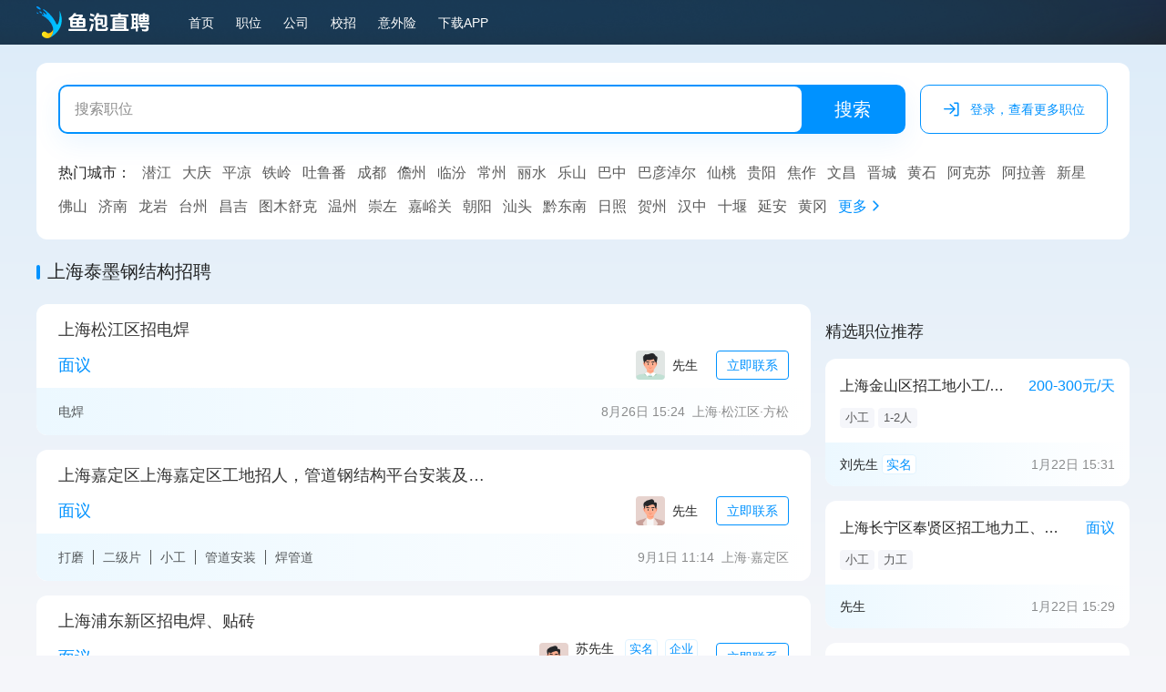

--- FILE ---
content_type: text/html; charset=utf-8
request_url: https://www.yupao.com/s/yp2966700/
body_size: 12939
content:
<!DOCTYPE html><html lang="zh-CN"><head userAgent="Mozilla/5.0 (Macintosh; Intel Mac OS X 10_15_7) AppleWebKit/537.36 (KHTML, like Gecko) Chrome/131.0.0.0 Safari/537.36; ClaudeBot/1.0; +claudebot@anthropic.com)" host="www.yupao.com"><meta charSet="UTF-8"/><link rel="icon" href="https://cdn.yupaowang.com/yupao_pc/images/zddq/facvion.ico"/><title>「上海泰墨钢结构招聘」最新钢结构安装/打板招聘网-鱼泡直聘网</title><meta name="description" content="鱼泡上海钢结构安装/打板招聘网为你提供大量钢结构安装/打板最新招聘信息,帮助求职者挑选上海附近工作,上海泰墨钢结构招聘哪里找工作,钢结构安装/打板工资及薪资待遇怎么样等,急招上海钢结构安装/打板人才就上鱼泡人才招聘网！"/><meta name="keywords" content="上海泰墨钢结构招聘,上海招聘信息,上海钢结构安装/打板招聘"/><meta name="author" content="成都鱼泡科技有限公司,鱼泡网"/><meta name="viewport" content="width=device-width, initial-scale=1"/><meta name="applicable-device" content="pc"/><meta name="renderer" content="webkit"/><meta name="referrer" content="no-referrer-when-downgrade"/><meta http-equiv="X-UA-Compatible" content="IE=edge,chrome=1"/><meta http-equiv="Cache-Control" content="no-transform"/><meta name="baidu-site-verification" content="codeva-MUCa19netF"/><meta name="mobile-agent" content="format=[wml|xhtml|html5];url=https://m.yupao.com/s/yp2966700/"/><link rel="canonical" href="https://www.yupao.com/s/yp2966700/"/><link rel="alternate" media="only screen and (max-width: 640px)" href="https://m.yupao.com/s/yp2966700/"/><script type="application/ld+json">{"@context":"https://ziyuan.baidu.com/contexts/cambrian.jsonld","@id":"https://www.yupao.com/s/yp2966700/","title":"「上海泰墨钢结构招聘」最新钢结构安装/打板招聘网-鱼泡直聘网","description":"鱼泡上海钢结构安装/打板招聘网为你提供大量钢结构安装/打板最新招聘信息,帮助求职者挑选上海附近工作,上海泰墨钢结构招聘哪里找工作,钢结构安装/打板工资及薪资待遇怎么样等,急招上海钢结构安装/打板人才就上鱼泡人才招聘网！","pubDate":"2026-01-21T19:34:09","upDate":"2026-01-22T07:34:09"}</script><link rel="dns-prefetch" href="//staticscdn.zgzpsjz.com"/><link rel="dns-prefetch" href="//static108.cdqlkj.cn"/><link rel="dns-prefetch" href="//cdn.yupaowang.com"/><link rel="dns-prefetch" href="//cdn1.yupaowang.com"/><link rel="dns-prefetch" href="//cdn2.yupaowang.com"/><link rel="dns-prefetch" href="//cdn3.yupaowang.com"/><link rel="dns-prefetch" href="//cdn4.yupaowang.com"/><script>var _hmt = _hmt || [];</script><script defer="" src="https://hm.baidu.com/hm.js?14752563c89f0870e93d2f6ac497f815"></script><meta name="next-head-count" content="26"/><link rel="preload" href="https://cdn.yupaowang.com/yp_pc_static/static/pro/121202623133/_next/static/css/10df99632e714470.css" as="style" crossorigin="anonymous"/><link rel="stylesheet" href="https://cdn.yupaowang.com/yp_pc_static/static/pro/121202623133/_next/static/css/10df99632e714470.css" crossorigin="anonymous" data-n-g=""/><link rel="preload" href="https://cdn.yupaowang.com/yp_pc_static/static/pro/121202623133/_next/static/css/754351eccee3c2eb.css" as="style" crossorigin="anonymous"/><link rel="stylesheet" href="https://cdn.yupaowang.com/yp_pc_static/static/pro/121202623133/_next/static/css/754351eccee3c2eb.css" crossorigin="anonymous" data-n-g=""/><link rel="preload" href="https://cdn.yupaowang.com/yp_pc_static/static/pro/121202623133/_next/static/css/21c7acf013813200.css" as="style" crossorigin="anonymous"/><link rel="stylesheet" href="https://cdn.yupaowang.com/yp_pc_static/static/pro/121202623133/_next/static/css/21c7acf013813200.css" crossorigin="anonymous" data-n-p=""/><noscript data-n-css=""></noscript><script defer="" crossorigin="anonymous" nomodule="" src="https://cdn.yupaowang.com/yp_pc_static/static/pro/121202623133/_next/static/chunks/polyfills-c67a75d1b6f99dc8.js"></script><link rel="preload" as="script" integrity="sha256-sDW4CuwsOeaWRwtnB5bmOLGIUCFiR+/ogBDsAggQRPo=" crossorigin="" href="https://cdn.yupaowang.com/yp_pc_static/static/pro/121202623133/_next/static/chunks/webpack-ab28e5857861f467.js" way="ssr"/><link rel="preload" as="script" integrity="sha256-WJH7/E9lsHi37DJyT7q6Z8uqaiKIlag6s+cGRNR8laI=" crossorigin="" href="https://cdn.yupaowang.com/yp_pc_static/static/pro/121202623133/_next/static/chunks/framework-876a570afbdbb605.js" way="ssr"/><link rel="preload" as="script" integrity="sha256-2IdkXPCs+gWaPXFvOa9iCEUiuiq017pC0r8H24uuQXM=" crossorigin="" href="https://cdn.yupaowang.com/yp_pc_static/static/pro/121202623133/_next/static/chunks/2533-4cc99ce60adf6f67.js" way="ssr"/><link rel="preload" as="script" integrity="sha256-Me45CqhikYarzz5uPYOXBG5PJ9Cvnl/wGNIvrcqWuSE=" crossorigin="" href="https://cdn.yupaowang.com/yp_pc_static/static/pro/121202623133/_next/static/chunks/main-f86846897d1bbad5.js" way="ssr"/><link rel="preload" as="script" integrity="sha256-cuubcbyphhBtWNo71GsjjW2rX4LGjiPWwjOXwFLHlv0=" crossorigin="" href="https://cdn.yupaowang.com/yp_pc_static/static/pro/121202623133/_next/static/chunks/chunk-rc-components-abcd351320aae4eb.js" way="ssr"/><link rel="preload" as="script" integrity="sha256-8dN2nRn8bihtwtD0YRr0F1I/ff6nmh5ZJ50LT61sh3I=" crossorigin="" href="https://cdn.yupaowang.com/yp_pc_static/static/pro/121202623133/_next/static/chunks/3557-2cd7f3ae4aabbd69.js" way="ssr"/><link rel="preload" as="script" integrity="sha256-28Tk2Hg147j5YK2HxhAmLAJXstt20yB1CvXORP71RJk=" crossorigin="" href="https://cdn.yupaowang.com/yp_pc_static/static/pro/121202623133/_next/static/chunks/9158-466140b2c66be88b.js" way="ssr"/><link rel="preload" as="script" integrity="sha256-zbAiys0QXs55I69WOBdToYQODEJgG3KUoMMMQOnehmY=" crossorigin="" href="https://cdn.yupaowang.com/yp_pc_static/static/pro/121202623133/_next/static/chunks/pages/_app-169ea60b60d17a34.js" way="ssr"/><link rel="preload" as="script" integrity="sha256-LtulX2fohoIYlLks6xYRDzLMshKceoh35tdPdIRYT/k=" crossorigin="" href="https://cdn.yupaowang.com/yp_pc_static/static/pro/121202623133/_next/static/chunks/pages/job/da-quan-detail-1a0973b2e7a88055.js" way="ssr"/><link rel="preload" as="script" integrity="" crossorigin="" href="https://cdn.yupaowang.com/yp_pc_static/static/pro/121202623133/_next/static/zqEGiqkycL5STHIpQzzZA/_buildManifest.js" way="ssr"/><link rel="preload" as="script" integrity="" crossorigin="" href="https://cdn.yupaowang.com/yp_pc_static/static/pro/121202623133/_next/static/zqEGiqkycL5STHIpQzzZA/_ssgManifest.js" way="ssr"/></head><body><div id="__next" data-reactroot=""><a id="yp-router" target="_self" href=""></a><header id="YPHeader" style="top:0" class="adgdb"><div class="adgdf"><a class="abhfg abhjg adgdg" href="/" target="_blank"><img src="https://cdn.yupaowang.com/yupao_pc/images/ztf/logo.svg" class="abhjh" alt="鱼泡网"/></a><a class="abhfg adgeb" title="全国招聘" href="/a1/" target="_self">首页</a><a class="abhfg adgeb" title="全国招聘信息" href="/zhaogong/a1_rmgz/" target="_self">职位</a><a class="abhfg adgeb" href="/qiye/" target="_self">公司</a><a class="abhfg adgeb" rel="nofollow" href="https://www.haitou.cc/?ad_channel=yupao_h52e20af41" target="_blank">校招</a><a class="abhfg adgeb adged" rel="nofollow" href="/baoxian" target="_blank">意外险</a><a class="abhfg adgeb" rel="nofollow" href="/down-app/" target="_self">下载APP</a><div style="flex:1" class="isBrowserfalse"></div><div style="display:none"><button>我要招聘</button><button>我要找工作</button><button>登录丨注册</button><p>登录注册后可以：</p><p>直接与老板/牛人联系</p><p>更精准匹配求职意向</p><p>获取更多的求职信息</p></div></div></header><main class="abage"><div class="adecg"><div class="adecf"><div class="adcda" id=""><div class="adcde adcdf"><input class="adcdg" value="" placeholder="搜索职位"/></div><span class="adcfa">搜索</span></div><div class="acaid"><i style="font-size:18px;cursor:pointer" class="yp-pc yp-gengxin"></i>登录，查看更多职位</div></div><div class="abibc adech"><span class="abibe abibd">热门城市<!-- -->：</span><a class="abhfg abibe abibf" href="/topic/a187c0/" target="_blank">潜江</a><a class="abhfg abibe abibf" href="/topic/a168c0/" target="_blank">大庆</a><a class="abhfg abibe abibf" href="/topic/a71c0/" target="_blank">平凉</a><a class="abhfg abibe abibf" href="/topic/a256c0/" target="_blank">铁岭</a><a class="abhfg abibe abibf" href="/topic/a364c0/" target="_blank">吐鲁番</a><a class="abhfg abibe abibf" href="/topic/a322c0/" target="_blank">成都</a><a class="abhfg abibe abibf" href="/topic/a137c0/" target="_blank">儋州</a><a class="abhfg abibe abibf" href="/topic/a305c0/" target="_blank">临汾</a><a class="abhfg abibe abibf" href="/topic/a223c0/" target="_blank">常州</a><a class="abhfg abibe abibf" href="/topic/a387c0/" target="_blank">丽水</a><a class="abhfg abibe abibf" href="/topic/a331c0/" target="_blank">乐山</a><a class="abhfg abibe abibf" href="/topic/a325c0/" target="_blank">巴中</a><a class="abhfg abibe abibf" href="/topic/a260c0/" target="_blank">巴彦淖尔</a><a class="abhfg abibe abibf" href="/topic/a181c0/" target="_blank">仙桃</a><a class="abhfg abibe abibf" href="/topic/a111c0/" target="_blank">贵阳</a><a class="abhfg abibe abibf" href="/topic/a155c0/" target="_blank">焦作</a><a class="abhfg abibe abibf" href="/topic/a135c0/" target="_blank">文昌</a><a class="abhfg abibe abibf" href="/topic/a303c0/" target="_blank">晋城</a><a class="abhfg abibe abibf" href="/topic/a184c0/" target="_blank">黄石</a><a class="abhfg abibe abibf" href="/topic/a352c0/" target="_blank">阿克苏</a><a class="abhfg abibe abibf" href="/topic/a259c0/" target="_blank">阿拉善</a><a class="abhfg abibe abibf" href="/topic/a6211c0/" target="_blank">新星</a><a class="abhfg abibe abibf" href="/topic/a80c0/" target="_blank">佛山</a><a class="abhfg abibe abibf" href="/topic/a283c0/" target="_blank">济南</a><a class="abhfg abibe abibf" href="/topic/a54c0/" target="_blank">龙岩</a><a class="abhfg abibe abibf" href="/topic/a390c0/" target="_blank">台州</a><a class="abhfg abibe abibf" href="/topic/a356c0/" target="_blank">昌吉</a><a class="abhfg abibe abibf" href="/topic/a363c0/" target="_blank">图木舒克</a><a class="abhfg abibe abibf" href="/topic/a391c0/" target="_blank">温州</a><a class="abhfg abibe abibf" href="/topic/a101c0/" target="_blank">崇左</a><a class="abhfg abibe abibf" href="/topic/a66c0/" target="_blank">嘉峪关</a><a class="abhfg abibe abibf" href="/topic/a248c0/" target="_blank">朝阳</a><a class="abhfg abibe abibf" href="/topic/a88c0/" target="_blank">汕头</a><a class="abhfg abibe abibf" href="/topic/a115c0/" target="_blank">黔东南</a><a class="abhfg abibe abibf" href="/topic/a293c0/" target="_blank">日照</a><a class="abhfg abibe abibf" href="/topic/a105c0/" target="_blank">贺州</a><a class="abhfg abibe abibf" href="/topic/a314c0/" target="_blank">汉中</a><a class="abhfg abibe abibf" href="/topic/a189c0/" target="_blank">十堰</a><a class="abhfg abibe abibf" href="/topic/a319c0/" target="_blank">延安</a><a class="abhfg abibe abibf" href="/topic/a183c0/" target="_blank">黄冈</a><a class="abhfg abibe abibg" href="/topic/a1c0/" target="_blank">更多<i style="font-size:20px;cursor:pointer" class="yp-pc yp-a-zhuangtaiOFF abibh"></i></a></div></div><div class="addeb"><div class="addee"><header class="addeh">请选择城市<span class="yp-pc-new ypp-close abhbj addei"></span></header><div class="addej"><span class="addfa addfb">热门城市</span><span class="addfa">ABCDE</span><span class="addfa">FGHJ</span><span class="addfa">KLMN</span><span class="addfa">PQRST</span><span class="addfa">WXYZ</span></div><div class="addfg"><div class="added addfe"><span class="addff">全国</span></div></div></div></div><h1 class="abagi">上海泰墨钢结构招聘</h1><div class="abagf"><div><div><div><div class="abjji"><div class="abjjj"><h3 class="acaaa">上海松江区招电焊</h3></div><div class="acadh"><div class="acaae"> <!-- -->面议</div><div class="acade"><div class="abhdf acaba" style="width:32px;height:32px"><img class="abhdg" src="https://static108.cdqlkj.cn/r/42fe/108/pb/p/20251229/83d8b405c0ad47e9b1282ef14052227e.png?x-oss-process=image/resize,w_200" alt=""/></div><div><div class="acabb">先生<!-- --> </div><div class="acadb"><span class="acadc"></span></div></div></div><div class="acaab">立即联系</div></div><div class="acabg"><div class="acabh"><span class="acabf">电焊</span></div><div class="acadd"><span>8月26日 15:24</span><span>上海·松江区·方松</span></div></div></div></div><div><div class="abjji"><a class="abhfg" href="/zhaogong/309786390.html" target="_blank"><div class="abjjj"><h3 class="acaaa">上海嘉定区上海嘉定区工地招人，管道钢结构平台安装及返修开始，人员安排如下：①管工3人，工资</h3></div><div class="acadh"><div class="acaae"> <!-- -->面议</div><div class="acade"><div class="abhdf acaba" style="width:32px;height:32px"><img class="abhdg" src="https://static108.cdqlkj.cn/r/6179/108/pb/p/20251229/ac4c22237b9248caa4aaa3a87f402cd8.png?x-oss-process=image/resize,w_200" alt=""/></div><div><div class="acabb">先生<!-- --> </div><div class="acadb"><span class="acadc"></span></div></div></div><div class="acaab">立即联系</div></div><div class="acabg"><div class="acabh"><span class="acabf acabi">打磨</span><span class="acabf acabi">二级片</span><span class="acabf acabi">小工</span><span class="acabf acabi">管道安装</span><span class="acabf">焊管道</span></div><div class="acadd"><span>9月1日 11:14</span><span>上海·嘉定区</span></div></div></a></div></div><div><div class="abjji"><div class="abjjj"><h3 class="acaaa">上海浦东新区招电焊、贴砖</h3></div><div class="acadh"><div class="acaae"> <!-- -->面议</div><div class="acade"><div class="abhdf acaba" style="width:32px;height:32px"><img class="abhdg" src="https://static108.cdqlkj.cn/r/6179/108/pb/p/20251229/ac4c22237b9248caa4aaa3a87f402cd8.png?x-oss-process=image/resize,w_200" alt=""/></div><div><div class="acabb">苏先生<!-- --> <span class="abhhb abhhe abhhc abhhf acabc">实名</span><span class="abhhb abhhe abhhc abhhf acabc">企业</span></div><div class="acadb"><span class="acadc">5日内活跃</span></div></div></div><div class="acaab">立即联系</div></div><div class="acadf"><object><a class="acadg" target="_blank" rel="noreferrer" href="/qiye/1995880913665441815.html"><img src="https://static105.cdqlkj.cn/r/577a/105/pb/p/20240725/51766a40c7d24e2c9c12b729c56abda0.png" width="24" height="24" alt=""/><span>上海市浦东新区康桥镇嘉淇餐饮店</span></a></object></div><div class="acabg"><div class="acabh"><span class="acabf acabi">贴砖</span><span class="acabf">电焊</span></div><div class="acadd"><span>1月18日 15:25</span><span>上海·浦东新区·康桥</span></div></div></div></div><div><div class="abjji"><div class="abjjj"><h3 class="acaaa">上海青浦区华新需要一个包板师傅浆糊勿扰，薪资面谈，有电话自己谈</h3></div><div class="acadh"><div class="acaae"> <!-- -->面议</div><div class="acade"><div class="abhdf acaba" style="width:32px;height:32px"><img class="abhdg" src="https://static108.cdqlkj.cn/r/5687/108/pb/p/20241119/c446c465fdd84a568cfb43b622eb880b.jpeg?x-oss-process=image/resize,w_200" alt=""/></div><div><div class="acabb">先生<!-- --> </div><div class="acadb"><span class="acadc"></span></div></div></div><div class="acaab">立即联系</div></div><div class="acabg"><div class="acabh"><span class="acabf acabi">电焊</span><span class="acabf">月结</span></div><div class="acadd"><span>11月6日 11:18</span><span>上海·青浦区</span></div></div></div></div><div><div class="abjji"><a class="abhfg" href="/zhaogong/181768783.html" target="_blank"><div class="abjjj"><h3 class="acaaa">上海浦东新区长期招聘全职！全职！全职广告安装师傅安装各类门头发光字，形象墙字，喷绘写真等。</h3></div><div class="acadh"><div class="acaae"> <!-- -->面议</div><div class="acade"><div class="abhdf acaba" style="width:32px;height:32px"><img class="abhdg" src="https://static108.cdqlkj.cn/r/d5eb/108/pb/p/20251229/1fe5a183bd9f401bafcd736c882e8166.png?x-oss-process=image/resize,w_200" alt=""/></div><div><div class="acabb">宋女士<!-- --> <span class="abhhb abhhe abhhc abhhf acabc">实名</span></div><div class="acadb"><span class="acadc"></span></div></div></div><div class="acaab">立即联系</div></div><div class="acabg"><div class="acabh"><span class="acabf acabi">焊接</span><span class="acabf acabi">广告安装</span><span class="acabf acabi">发光字</span><span class="acabf acabi">长期</span><span class="acabf acabi">1-2人</span><span class="acabf">月结</span></div><div class="acadd"><span>10月16日 15:20</span><span>上海·浦东新区·周浦镇</span></div></div></a></div></div><div><div class="abjji"><div class="abjjj"><h3 class="acaaa">上海浦东新区自带螺栓柱焊器有1000多颗栓钉有没有专业的师傅？</h3></div><div class="acadh"><div class="acaae"> <!-- -->面议</div><div class="acade"><div class="abhdf acaba" style="width:32px;height:32px"><img class="abhdg" src="https://static108.cdqlkj.cn/r/c0ac/108/pb/p/20231116/a397ab01fc3d46c3bccce24d9c59202b.jpg?x-oss-process=image/resize,w_200" alt=""/></div><div><div class="acabb">先生<!-- --> </div><div class="acadb"><span class="acadc">今日活跃</span></div></div></div><div class="acaab">立即联系</div></div><div class="acabg"><div class="acabh"><span class="acabf">焊栓钉</span></div><div class="acadd"><span>1月22日 14:41</span><span>上海·浦东新区</span></div></div></div></div><div><div class="abjji"><div class="abjjj"><h3 class="acaaa">上海杨浦区招电焊</h3></div><div class="acadh"><div class="acaae"> <!-- -->300-400元/天</div><div class="acade"><div class="abhdf acaba" style="width:32px;height:32px"><img class="abhdg" src="https://static108.cdqlkj.cn/r/480a/108/pb/p/20241115/f120119591a646938a244f6fdd7820ea.jpg?x-oss-process=image/resize,w_200" alt=""/></div><div><div class="acabb">刘先生<!-- --> <span class="abhhb abhhe abhhc abhhf acabc">实名</span></div><div class="acadb"><span class="acadc">昨日活跃</span></div></div></div><div class="acaab">立即联系</div></div><div class="acabg"><div class="acabh"><span class="acabf acabi">电焊</span><span class="acabf acabi">5-14天</span><span class="acabf acabi">1-2人</span><span class="acabf acabi">点工</span><span class="acabf">焊工证</span></div><div class="acadd"><span>11月5日 09:17</span><span>上海·杨浦区·四平路</span></div></div></div></div><div><div class="abjji"><div class="abjjj"><h3 class="acaaa">上海嘉定区招电焊、工地小工/杂工</h3></div><div class="acadh"><div class="acaae"> <!-- -->面议</div><div class="acade"><div class="abhdf acaba" style="width:32px;height:32px"><img class="abhdg" src="https://static108.cdqlkj.cn/r/9679/108/pb/p/20251229/17200b68975743c5be7afe486c404b7e.png?x-oss-process=image/resize,w_200" alt=""/></div><div><div class="acabb">先生<!-- --> </div><div class="acadb"><span class="acadc"></span></div></div></div><div class="acaab">立即联系</div></div><div class="acabg"><div class="acabh"><span class="acabf acabi">电焊</span><span class="acabf">小工</span></div><div class="acadd"><span>9月13日 07:07</span><span>上海·嘉定区·华漕</span></div></div></div></div><div><div class="abjji"><div class="abjjj"><h3 class="acaaa">上海嘉定区上海长兴岛招管道安装/维修，需要做过船厂管道安装，能看图纸，干活可以图纸不是很精</h3></div><div class="acadh"><div class="acaae"> <!-- -->面议</div><div class="acade"><div class="abhdf acaba" style="width:32px;height:32px"><img class="abhdg" src="https://static108.cdqlkj.cn/r/96dd/108/pb/p/20251229/67750fbd2b7a403aa1b62bf6437ad735.png?x-oss-process=image/resize,w_200" alt=""/></div><div><div class="acabb">谢女士<!-- --> <span class="abhhb abhhe abhhc abhhf acabc">实名</span></div><div class="acadb"><span class="acadc">5日内活跃</span></div></div></div><div class="acaab">立即联系</div></div><div class="acabg"><div class="acabh"><span class="acabf acabi">工地学徒工</span><span class="acabf acabi">打磨</span><span class="acabf acabi">电焊</span><span class="acabf acabi">小工</span><span class="acabf acabi">管道安装</span><span class="acabf acabi">长期</span><span class="acabf acabi">11-20人</span><span class="acabf acabi">月结</span><span class="acabf">吃苦耐劳</span></div><div class="acadd"><span>9月25日 20:23</span><span>上海·嘉定区</span></div></div></div></div><div><div class="abjji"><div class="abjjj"><h3 class="acaaa">上海浦东新区招二保焊/气焊、电焊、气割、压力焊</h3></div><div class="acadh"><div class="acaae"> <!-- -->面议</div><div class="acade"><div class="abhdf acaba" style="width:32px;height:32px"><img class="abhdg" src="https://static108.cdqlkj.cn/r/1ce9/108/pb/p/20251229/a30bef84a53c475d9180cb410435f018.png?x-oss-process=image/resize,w_200" alt=""/></div><div><div class="acabb">先生<!-- --> </div><div class="acadb"><span class="acadc"></span></div></div></div><div class="acaab">立即联系</div></div><div class="acabg"><div class="acabh"><span class="acabf acabi">压力焊</span><span class="acabf acabi">二保焊</span><span class="acabf acabi">电焊</span><span class="acabf acabi">气割工</span><span class="acabf">气保焊</span></div><div class="acadd"><span>12月19日 09:43</span><span>上海·浦东新区</span></div></div></div></div><div><div class="abjji"><div class="abjjj"><h3 class="acaaa">上海上装下卸，现在用一部12吨的随车吊。</h3></div><div class="acadh"><div class="acaae"> <!-- -->面议</div><div class="acade"><div class="abhdf acaba" style="width:32px;height:32px"><img class="abhdg" src="https://static108.cdqlkj.cn/r/5687/108/pb/p/20241119/c446c465fdd84a568cfb43b622eb880b.jpeg?x-oss-process=image/resize,w_200" alt=""/></div><div><div class="acabb">先生<!-- --> </div><div class="acadb"><span class="acadc">刚刚活跃</span></div></div></div><div class="acaab">立即联系</div></div><div class="acabg"><div class="acabh"><span class="acabf">随车吊司机</span></div><div class="acadd"><span>1月22日 15:33</span><span>上海</span></div></div></div></div><div><div class="abjji"><a class="abhfg" href="/zhaogong/348762025.html" target="_blank"><div class="abjjj"><h3 class="acaaa">上海长宁区急单！合适就上岗白天家务单：【到岗时间】随时【服务地址】古北国际花园【工作时间】</h3></div><div class="acadh"><div class="acaae"> <!-- -->7000-9000元/月</div><div class="acade"><div class="abhdf acaba" style="width:32px;height:32px"><img class="abhdg" src="https://static108.cdqlkj.cn/r/5687/108/pb/p/20241119/c446c465fdd84a568cfb43b622eb880b.jpeg?x-oss-process=image/resize,w_200" alt=""/></div><div><div class="acabb">先生<!-- --> </div><div class="acadb"><span class="acadc">刚刚活跃</span></div></div></div><div class="acaab">立即联系</div></div><div class="acabg"><div class="acabh"><span class="acabf acabi">家政</span><span class="acabf">月结</span></div><div class="acadd"><span>上海·长宁区</span></div></div></a></div></div><div><div class="abjji"><div class="abjjj"><h3 class="acaaa">兼职视频拍摄加剪辑</h3></div><div class="acadh"><div class="acaae"> <!-- -->面议</div><div class="acade"><div class="abhdf acaba" style="width:32px;height:32px"><img class="abhdg" src="https://static108.cdqlkj.cn/r/e2b5/108/pb/p/20251229/40e573941c7f4d8ca9d14e7e848e6789.png?x-oss-process=image/resize,w_200" alt=""/></div><div><div class="acabb">赵先生<!-- --> <span class="abhhb abhhe abhhc abhhf acabc">实名</span><span class="abhhb abhhe abhhc abhhf acabc">企业</span></div><div class="acadb"><span class="acadc">刚刚活跃</span></div></div></div><div class="acaab">立即联系</div></div><div class="acadf"><object><a class="acadg" target="_blank" rel="noreferrer" href="/qiye/2005617354557706280.html"><img src="https://static105.cdqlkj.cn/r/577a/105/pb/p/20240725/51766a40c7d24e2c9c12b729c56abda0.png" width="24" height="24" alt=""/><span>上海维盈律师事务所</span></a></object></div><div class="acabg"><div class="acabh"><span class="acabf">摄像师</span></div><div class="acadd"><span>上海·浦东新区</span></div></div></div></div><div><div class="abjji"><div class="abjjj"><h3 class="acaaa">上海松江区招泥瓦工</h3></div><div class="acadh"><div class="acaae"> <!-- -->200-300元/天</div><div class="acade"><div class="abhdf acaba" style="width:32px;height:32px"><img class="abhdg" src="https://static108.cdqlkj.cn/r/42fe/108/pb/p/20251229/83d8b405c0ad47e9b1282ef14052227e.png?x-oss-process=image/resize,w_200" alt=""/></div><div><div class="acabb">岳先生<!-- --> <span class="abhhb abhhe abhhc abhhf acabc">实名</span></div><div class="acadb"><span class="acadc">刚刚活跃</span></div></div></div><div class="acaab">立即联系</div></div><div class="acabg"><div class="acabh"><span class="acabf acabi">泥瓦工</span><span class="acabf">1-2人</span></div><div class="acadd"><span>1月22日 15:32</span><span>上海·松江区</span></div></div></div></div><div><div class="abjji"><div class="abjjj"><h3 class="acaaa">上海夜班日结小工下午17:30直接上班装监控小工帮忙扶梯子，递工具，拉线25元/时（含2元</h3></div><div class="acadh"><div class="acaae"> <!-- -->面议</div><div class="acade"><div class="abhdf acaba" style="width:32px;height:32px"><img class="abhdg" src="https://static108.cdqlkj.cn/r/5687/108/pb/p/20241119/c446c465fdd84a568cfb43b622eb880b.jpeg?x-oss-process=image/resize,w_200" alt=""/></div><div><div class="acabb">先生<!-- --> </div><div class="acadb"><span class="acadc">刚刚活跃</span></div></div></div><div class="acaab">立即联系</div></div><div class="acabg"><div class="acabh"><span class="acabf acabi">小工</span><span class="acabf">安装监控</span></div><div class="acadd"><span>1月22日 15:32</span><span>上海</span></div></div></div></div><div><div class="abjji"><div class="abjjj"><h3 class="acaaa">山东临沂兰山区详细岗位：探伤焊工、多层多道焊工，招工：20人，地址：临沂市兰山区大阳路与</h3></div><div class="acadh"><div class="acaae"> <!-- -->面议</div><div class="acade"><div class="abhdf acaba" style="width:32px;height:32px"><img class="abhdg" src="https://static108.cdqlkj.cn/r/5687/108/pb/p/20241119/c446c465fdd84a568cfb43b622eb880b.jpeg?x-oss-process=image/resize,w_200" alt=""/></div><div><div class="acabb">先生<!-- --> </div><div class="acadb"><span class="acadc">刚刚活跃</span></div></div></div><div class="acaab">立即联系</div></div><div class="acabg"><div class="acabh"><span class="acabf acabi">焊工</span><span class="acabf acabi">探伤</span><span class="acabf acabi">11-20人</span><span class="acabf">月结</span></div><div class="acadd"><span>1月22日 15:33</span><span>临沂</span></div></div></div></div><div><div class="abjji"><div class="abjjj"><h3 class="acaaa">合肥蜀山区长鑫主系统招管工，小工要有在长鑫工作经验的，没有经验的勿扰。二次配长期管焊工，小</h3></div><div class="acadh"><div class="acaae"> <!-- -->300-400元/天</div><div class="acade"><div class="abhdf acaba" style="width:32px;height:32px"><img class="abhdg" src="https://static108.cdqlkj.cn/r/42fe/108/pb/p/20251229/83d8b405c0ad47e9b1282ef14052227e.png?x-oss-process=image/resize,w_200" alt=""/></div><div><div class="acabb">刘先生<!-- --> </div><div class="acadb"><span class="acadc">刚刚活跃</span></div></div></div><div class="acaab">立即联系</div></div><div class="acabg"><div class="acabh"><span class="acabf acabi">管道安装</span><span class="acabf acabi">小工</span><span class="acabf acabi">焊工</span><span class="acabf acabi">15-30天</span><span class="acabf acabi">1-2人</span><span class="acabf acabi">完工结算</span><span class="acabf acabi">专业师傅</span><span class="acabf acabi">吃苦耐劳</span><span class="acabf">技术好</span></div><div class="acadd"><span>1月22日 15:33</span><span>合肥·蜀山区</span></div></div></div></div><div><div class="abjji"><div class="abjjj"><h3 class="acaaa">青岛胶州市招电焊长期工</h3></div><div class="acadh"><div class="acaae"> <!-- -->8000-12000元/月</div><div class="acade"><div class="abhdf acaba" style="width:32px;height:32px"><img class="abhdg" src="https://static108.cdqlkj.cn/r/96dd/108/pb/p/20251229/67750fbd2b7a403aa1b62bf6437ad735.png?x-oss-process=image/resize,w_200" alt=""/></div><div><div class="acabb">曹女士<!-- --> <span class="abhhb abhhe abhhc abhhf acabc">实名</span><span class="abhhb abhhe abhhc abhhf acabc">企业</span></div><div class="acadb"><span class="acadc">刚刚活跃</span></div></div></div><div class="acaab">立即联系</div></div><div class="acadf"><object><a class="acadg" target="_blank" rel="noreferrer" href="/qiye/1846192490105933891.html"><img src="https://static108.cdqlkj.cn/r/55c1/108/pb/p/20251222/37525507a6b548e69ad6a39897a9bdd5.jpg" width="24" height="24" alt=""/><span>中邦昊通</span></a></object><span>专用设备</span><span>20-99人</span><span>未融资</span></div><div class="acabg"><div class="acabh"><span class="acabf">电焊</span></div><div class="acadd"><span>1月22日 15:33</span><span>青岛·胶州市</span></div></div></div></div><div><div class="abjji"><div class="abjjj"><h3 class="acaaa">北京密云区招电焊</h3></div><div class="acadh"><div class="acaae"> <!-- -->面议</div><div class="acade"><div class="abhdf acaba" style="width:32px;height:32px"><img class="abhdg" src="https://static108.cdqlkj.cn/r/e97b/108/pb/p/20251229/a6325c0e2c704865ad5c43fe2ad893d4.png?x-oss-process=image/resize,w_200" alt=""/></div><div><div class="acabb">张先生<!-- --> <span class="abhhb abhhe abhhc abhhf acabc">实名</span></div><div class="acadb"><span class="acadc">刚刚活跃</span></div></div></div><div class="acaab">立即联系</div></div><div class="acabg"><div class="acabh"><span class="acabf">电焊</span></div><div class="acadd"><span>1月22日 15:33</span><span>北京·密云区</span></div></div></div></div><div><div class="abjji"><div class="abjjj"><h3 class="acaaa">北京朝阳区招电焊、二保焊/气焊</h3></div><div class="acadh"><div class="acaae"> <!-- -->面议</div><div class="acade"><div class="abhdf acaba" style="width:32px;height:32px"><img class="abhdg" src="https://static108.cdqlkj.cn/r/19a1/108/pb/p/20251229/d7fbc8a95ef14a29a564944a156b04e6.png?x-oss-process=image/resize,w_200" alt=""/></div><div><div class="acabb">姚先生<!-- --> <span class="abhhb abhhe abhhc abhhf acabc">实名</span></div><div class="acadb"><span class="acadc">刚刚活跃</span></div></div></div><div class="acaab">立即联系</div></div><div class="acabg"><div class="acabh"><span class="acabf acabi">气保焊</span><span class="acabf acabi">电焊</span><span class="acabf">二保焊</span></div><div class="acadd"><span>1月22日 15:33</span><span>北京·朝阳区·来广营</span></div></div></div></div><div><div class="abjji"><div class="abjjj"><h3 class="acaaa">上海嘉定区招聘:需要一位精通氩弧焊师傅，3年以上经验！干活细心，干活满意，长期需要!地址:</h3></div><div class="acadh"><div class="acaae"> <!-- -->面议</div><div class="acade"><div class="abhdf acaba" style="width:32px;height:32px"><img class="abhdg" src="https://static108.cdqlkj.cn/r/9679/108/pb/p/20251229/17200b68975743c5be7afe486c404b7e.png?x-oss-process=image/resize,w_200" alt=""/></div><div><div class="acabb">先生<!-- --> </div><div class="acadb"><span class="acadc"></span></div></div></div><div class="acaab">立即联系</div></div><div class="acabg"><div class="acabh"><span class="acabf acabi">氩弧焊工</span><span class="acabf acabi">长期</span><span class="acabf">1-2人</span></div><div class="acadd"><span>11月24日 08:22</span><span>上海·嘉定区·江桥</span></div></div></div></div><div><div class="abjji"><a class="abhfg" href="/zhaogong/346510731.html" target="_blank"><div class="abjjj"><h3 class="acaaa">7000+精密机械配件空调车间普工</h3></div><div class="acadh"><div class="acaae"> <!-- -->7000-8000元/月</div><div class="acade"><div class="abhdf acaba" style="width:32px;height:32px"><img class="abhdg" src="https://static108.cdqlkj.cn/r/b301/108/pb/p/20251112/f931f631af794d19959f458e3c9b4990.jpg?x-oss-process=image/resize,w_200" alt=""/></div><div><div class="acabb">冯女士<!-- --> <span class="abhhb abhhe abhhc abhhf acabc">实名</span><span class="abhhb abhhe abhhc abhhf acabc">企业</span></div><div class="acadb"><span class="acadc">刚刚活跃</span></div></div></div><div class="acaab">立即联系</div></div><div class="acadf"><object><a class="acadg" target="_blank" rel="noreferrer" href="/qiye/1846198118056595468.html"><img src="https://static108.cdqlkj.cn/r/5f39/108/pb/p/20251119/75b18853d639485d827649b271887bb4.jpg" width="24" height="24" alt=""/><span>上海永青劳务服务有限公司</span></a></object><span>人力资源服务</span></div><div class="acabg"><div class="acabh"><span class="acabf acabi">车间</span><span class="acabf acabi">配件厂</span><span class="acabf acabi">普工</span><span class="acabf acabi">免费培训</span><span class="acabf acabi">包吃</span><span class="acabf acabi">加班补贴</span><span class="acabf acabi">包住</span><span class="acabf acabi">11-20人</span><span class="acabf">月结</span></div><div class="acadd"><span>上海·青浦区</span></div></div></a></div></div><div><div class="abjji"><div class="abjjj"><h3 class="acaaa">焊工，年龄35岁左右</h3></div><div class="acadh"><div class="acaae"> <!-- -->8000-9000元/月</div><div class="acade"><div class="abhdf acaba" style="width:32px;height:32px"><img class="abhdg" src="https://static108.cdqlkj.cn/r/46cd/108/pb/p/20251229/7ebc359e8f354d11879d648fd7bc88a6.png?x-oss-process=image/resize,w_200" alt=""/></div><div><div class="acabb">先生<!-- --> </div><div class="acadb"><span class="acadc"></span></div></div></div><div class="acaab">立即联系</div></div><div class="acabg"><div class="acabh"><span class="acabf acabi">焊工</span><span class="acabf acabi">长期</span><span class="acabf acabi">1-2人</span><span class="acabf acabi">月结</span><span class="acabf acabi">点工</span><span class="acabf acabi">高空作业证</span><span class="acabf">焊工证</span></div><div class="acadd"><span>12月29日 10:12</span><span>上海·崇明区</span></div></div></div></div><div><div class="abjji"><div class="abjjj"><h3 class="acaaa">上海虹口区招空调安装/维修、电焊、气割、管道安装/维修、通风安装/维修</h3></div><div class="acadh"><div class="acaae"> <!-- -->面议</div><div class="acade"><div class="abhdf acaba" style="width:32px;height:32px"><img class="abhdg" src="https://static108.cdqlkj.cn/r/46cd/108/pb/p/20251229/7ebc359e8f354d11879d648fd7bc88a6.png?x-oss-process=image/resize,w_200" alt=""/></div><div><div class="acabb">先生<!-- --> </div><div class="acadb"><span class="acadc">7日内活跃</span></div></div></div><div class="acaab">立即联系</div></div><div class="acabg"><div class="acabh"><span class="acabf acabi">通风安装</span><span class="acabf acabi">电焊</span><span class="acabf acabi">气割工</span><span class="acabf acabi">空调安装</span><span class="acabf">管道安装</span></div><div class="acadd"><span>8月27日 18:45</span><span>上海·虹口区·江湾</span></div></div></div></div><div><div class="abjji"><div class="abjjj"><h3 class="acaaa">上海嘉定区招铆工，看图拼装</h3></div><div class="acadh"><div class="acaae"> <!-- -->40-50元/时</div><div class="acade"><div class="abhdf acaba" style="width:32px;height:32px"><img class="abhdg" src="https://static108.cdqlkj.cn/r/19a1/108/pb/p/20251229/d7fbc8a95ef14a29a564944a156b04e6.png?x-oss-process=image/resize,w_200" alt=""/></div><div><div class="acabb">赵先生<!-- --> <span class="abhhb abhhe abhhc abhhf acabc">实名</span><span class="abhhb abhhe abhhc abhhf acabc">企业</span></div><div class="acadb"><span class="acadc"></span></div></div></div><div class="acaab">立即联系</div></div><div class="acadf"><object><a class="acadg" target="_blank" rel="noreferrer" href="/qiye/1936409116469903430.html"><img src="https://static105.cdqlkj.cn/r/577a/105/pb/p/20240725/51766a40c7d24e2c9c12b729c56abda0.png" width="24" height="24" alt=""/><span>上海光燊机械设备有限公司</span></a></object></div><div class="acabg"><div class="acabh"><span class="acabf acabi">铆工</span><span class="acabf acabi">15-30天</span><span class="acabf acabi">1-2人</span><span class="acabf">月结</span></div><div class="acadd"><span>9月6日 06:53</span><span>上海·嘉定区</span></div></div></div></div><div><div class="abjji"><div class="abjjj"><h3 class="acaaa">上海松江区招氩弧焊</h3></div><div class="acadh"><div class="acaae"> <!-- -->8000-9000元/月</div><div class="acade"><div class="abhdf acaba" style="width:32px;height:32px"><img class="abhdg" src="https://static108.cdqlkj.cn/r/e8c8/108/pb/p/20251229/e443affcf2b74527af333ca8dddde96b.png?x-oss-process=image/resize,w_200" alt=""/></div><div><div class="acabb">陶女士<!-- --> <span class="abhhb abhhe abhhc abhhf acabc">实名</span><span class="abhhb abhhe abhhc abhhf acabc">企业</span></div><div class="acadb"><span class="acadc"></span></div></div></div><div class="acaab">立即联系</div></div><div class="acadf"><object><a class="acadg" target="_blank" rel="noreferrer" href="/qiye/1846164072161222726.html"><img src="https://static105.cdqlkj.cn/r/577a/105/pb/p/20240725/51766a40c7d24e2c9c12b729c56abda0.png" width="24" height="24" alt=""/><span>上海硕珉门业有限公司</span></a></object></div><div class="acabg"><div class="acabh"><span class="acabf acabi">氩弧焊工</span><span class="acabf acabi">长期</span><span class="acabf acabi">1-2人</span><span class="acabf acabi">月结</span><span class="acabf acabi">点工</span><span class="acabf acabi">技术好</span><span class="acabf acabi">吃苦耐劳</span><span class="acabf">专业师傅</span></div><div class="acadd"><span>9月8日 10:19</span><span>上海·松江区·方松</span></div></div></div></div><div><div class="abjji"><div class="abjjj"><h3 class="acaaa">上海松江区工作地址:松江亨诺汽配厂恒温车间全自动化机器21元每小时+各项补贴月薪7500-</h3></div><div class="acadh"><div class="acaae"> <!-- -->面议</div><div class="acade"><div class="abhdf acaba" style="width:32px;height:32px"><img class="abhdg" src="https://static108.cdqlkj.cn/r/5687/108/pb/p/20241119/c446c465fdd84a568cfb43b622eb880b.jpeg?x-oss-process=image/resize,w_200" alt=""/></div><div><div class="acabb">先生<!-- --> </div><div class="acadb"><span class="acadc"></span></div></div></div><div class="acaab">立即联系</div></div><div class="acabg"><div class="acabh"><span class="acabf acabi">汽配厂</span><span class="acabf">车间</span></div><div class="acadd"><span>上海·松江区</span></div></div></div></div><div><div class="abjji"><div class="abjjj"><h3 class="acaaa">上海有没有专业激光铝焊的？。</h3></div><div class="acadh"><div class="acaae"> <!-- -->面议</div><div class="acade"><div class="abhdf acaba" style="width:32px;height:32px"><img class="abhdg" src="https://static108.cdqlkj.cn/r/5687/108/pb/p/20241119/c446c465fdd84a568cfb43b622eb880b.jpeg?x-oss-process=image/resize,w_200" alt=""/></div><div><div class="acabb">先生<!-- --> </div><div class="acadb"><span class="acadc">5日内活跃</span></div></div></div><div class="acaab">立即联系</div></div><div class="acabg"><div class="acabh"><span class="acabf">铝焊</span></div><div class="acadd"><span>1月19日 07:21</span><span>上海</span></div></div></div></div><div><div class="abjji"><a class="abhfg" href="/zhaogong/348358627.html" target="_blank"><div class="abjjj"><h3 class="acaaa">上海提供住宿啦【浦东机场东方航空食品】面试一定要带身份证和3张一寸照片，请发员工身份证照片</h3></div><div class="acadh"><div class="acaae"> <!-- -->面议</div><div class="acade"><div class="abhdf acaba" style="width:32px;height:32px"><img class="abhdg" src="https://static108.cdqlkj.cn/r/5687/108/pb/p/20241119/c446c465fdd84a568cfb43b622eb880b.jpeg?x-oss-process=image/resize,w_200" alt=""/></div><div><div class="acabb">先生<!-- --> </div><div class="acadb"><span class="acadc">昨日活跃</span></div></div></div><div class="acaab">立即联系</div></div><div class="acabg"><div class="acabh"><span class="acabf acabi">切配</span><span class="acabf">工厂搬运工</span></div><div class="acadd"><span>上海</span></div></div></a></div></div><div><div class="abjji"><div class="abjjj"><h3 class="acaaa">废弃物处理设备操作运营</h3></div><div class="acadh"><div class="acaae"> <!-- -->8000-9000元/月</div><div class="acade"><div class="abhdf acaba" style="width:32px;height:32px"><img class="abhdg" src="https://static108.cdqlkj.cn/r/95b3/108/pb/p/20241223/f5badb3fd0a24d81af20b15189236c12.jpg?x-oss-process=image/resize,w_200" alt=""/></div><div><div class="acabb">陈女士<!-- --> <span class="abhhb abhhe abhhc abhhf acabc">实名</span><span class="abhhb abhhe abhhc abhhf acabc">企业</span></div><div class="acadb"><span class="acadc">今日活跃</span></div></div></div><div class="acaab">立即联系</div></div><div class="acadf"><object><a class="acadg" target="_blank" rel="noreferrer" href="/qiye/1846161797573386245.html"><img src="https://static108.cdqlkj.cn/r/3260/108/pb/p/20251118/94c2a0c1accd45a6baf46eeb9545f551.jpg" width="24" height="24" alt=""/><span>大连利浦环境能源工程技术有限公司</span></a></object><span>环保</span></div><div class="acabg"><div class="acabh"><span class="acabf acabi">普工</span><span class="acabf acabi">3-5人</span><span class="acabf">月结</span></div><div class="acadd"><span>上海·浦东新区</span></div></div></div></div></div><div class="abagg"><div class="ant-tabs ant-tabs-top acaff"><div role="tablist" class="ant-tabs-nav"><div class="ant-tabs-nav-wrap"><div class="ant-tabs-nav-list" style="transform:translate(0px, 0px)"><div data-node-key="0" class="ant-tabs-tab ant-tabs-tab-active"><div role="tab" aria-selected="true" class="ant-tabs-tab-btn" tabindex="0"><p>热招企业</p></div></div><div data-node-key="1" class="ant-tabs-tab" style="margin-left:32px"><div role="tab" aria-selected="false" class="ant-tabs-tab-btn" tabindex="0"><p>城市热门工种</p></div></div><div data-node-key="2" class="ant-tabs-tab" style="margin-left:32px"><div role="tab" aria-selected="false" class="ant-tabs-tab-btn" tabindex="0"><p>附近招聘</p></div></div><div data-node-key="3" class="ant-tabs-tab" style="margin-left:32px"><div role="tab" aria-selected="false" class="ant-tabs-tab-btn" tabindex="0"><p>最新职位大全</p></div></div><div class="ant-tabs-ink-bar ant-tabs-ink-bar-animated"></div></div></div><div class="ant-tabs-nav-operations ant-tabs-nav-operations-hidden"><button type="button" class="ant-tabs-nav-more" style="margin-left:32px;visibility:hidden;order:1" tabindex="-1" aria-hidden="true" aria-haspopup="listbox" aria-controls="null-more-popup" id="null-more" aria-expanded="false"><span role="img" aria-label="ellipsis" class="anticon anticon-ellipsis"><svg viewBox="64 64 896 896" focusable="false" data-icon="ellipsis" width="1em" height="1em" fill="currentColor" aria-hidden="true"><path d="M176 511a56 56 0 10112 0 56 56 0 10-112 0zm280 0a56 56 0 10112 0 56 56 0 10-112 0zm280 0a56 56 0 10112 0 56 56 0 10-112 0z"></path></svg></span></button></div></div><div class="ant-tabs-content-holder"><div class="ant-tabs-content ant-tabs-content-top"><div role="tabpanel" tabindex="0" aria-hidden="false" class="ant-tabs-tabpane ant-tabs-tabpane-active acafi"><a class="abhfg acafj" href="/qiye/s-dt9ts7u7liis.html" target="_blank">京东</a><a class="abhfg acafj" href="/qiye/s-du3da7wwrnk1.html" target="_blank">美团</a><a class="abhfg acafj" href="/qiye/s-du3da8pwl81u.html" target="_blank">华为</a><a class="abhfg acafj" href="/qiye/s-dt9ts6qlph4y.html" target="_blank">得物App</a><a class="abhfg acafj" href="/qiye/s-du3d7oq0prlu.html" target="_blank">极兔速递</a><a class="abhfg acafj" href="/qiye/s-du3da5g9dds2.html" target="_blank">顺丰</a><a class="abhfg acafj" href="/qiye/s-dt9tsbrscc1v.html" target="_blank">比亚迪</a><a class="abhfg acafj" href="/qiye/s-dt9trpblp0jm.html" target="_blank">中通快递</a><a class="abhfg acafj" href="/qiye/s-du3d85uriuwx.html" target="_blank">申通快递</a><a class="abhfg acafj" href="/qiye/s-du3d95ls7gn6.html" target="_blank">国泰航空</a><a class="abhfg acafj" href="/qiye/s-dwdehw9in8ch.html" target="_blank">中国银行</a><a class="abhfg acafj" href="/qiye/s-dt9ts5viyy9u.html" target="_blank">vivo</a><a class="abhfg acafj" href="/qiye/s-dsz9saogwx6p.html" target="_blank">饿了么</a><a class="abhfg acafj" href="/qiye/s-dt9trurrpy4h.html" target="_blank">中国联通</a><a class="abhfg acafj" href="/qiye/s-dt9tryc3i5mp.html" target="_blank">理想汽车</a><a class="abhfg acafj" href="/qiye/s-du3da8hxewaq.html" target="_blank">滴滴</a><a class="abhfg acafj" href="/qiye/s-dtah4ah15xxd.html" target="_blank">小米科技</a><a class="abhfg acafj" href="/qiye/s-dycpdunmox6p.html" target="_blank">顾家家居</a><a class="abhfg acafj" href="/qiye/s-dycplxsn588y.html" target="_blank">良品铺子</a><a class="abhfg acafj" href="/qiye/s-dyjqubcqf7ya.html" target="_blank">德邦快递</a><a class="abhfg acafj" href="/qiye/s-dsz9s9olvegz.html" target="_blank">蒙牛乳业</a><a class="abhfg acafj" href="/qiye/s-dyjqkks7lzwh.html" target="_blank">极兔速递</a><a class="abhfg acafj" href="/qiye/s-dudnpeeez66a.html" target="_blank">瑞幸咖啡</a><a class="abhfg acafj" href="/qiye/s-du3d7tj36i2q.html" target="_blank">小糊涂仙</a></div><div role="tabpanel" tabindex="-1" aria-hidden="true" style="display:none" class="ant-tabs-tabpane acafi"><a class="abhfg acafj" href="/zhaogong/a25c1120/" target="_blank">上海美发助理/学徒招聘</a><a class="abhfg acafj" href="/zhaogong/a25c994/" target="_blank">上海港口设计招聘</a><a class="abhfg acafj" href="/zhaogong/a25c1316/" target="_blank">上海棋师招聘</a><a class="abhfg acafj" href="/zhaogong/a25c518/" target="_blank">上海机械员招聘</a><a class="abhfg acafj" href="/zhaogong/a25c1095/" target="_blank">上海砍伐工招聘</a><a class="abhfg acafj" href="/zhaogong/a25c807/" target="_blank">上海其他服装纺织人员招聘</a><a class="abhfg acafj" href="/zhaogong/a25c872/" target="_blank">上海临床医学招聘</a><a class="abhfg acafj" href="/zhaogong/a25c553/" target="_blank">上海广告安装招聘</a><a class="abhfg acafj" href="/zhaogong/a25c1451/" target="_blank">上海供应链经理招聘</a><a class="abhfg acafj" href="/zhaogong/a25c1804/" target="_blank">上海企业管理咨询招聘</a><a class="abhfg acafj" href="/zhaogong/a25c942/" target="_blank">上海质检工程师招聘</a><a class="abhfg acafj" href="/zhaogong/a25c1167/" target="_blank">上海汽车设计招聘</a><a class="abhfg acafj" href="/zhaogong/a25c342/" target="_blank">上海工地小工/杂工招聘</a><a class="abhfg acafj" href="/zhaogong/a25c1846/" target="_blank">上海汽机检修招聘</a><a class="abhfg acafj" href="/zhaogong/a25c1590/" target="_blank">上海硬件产品经理招聘</a><a class="abhfg acafj" href="/zhaogong/a25c1625/" target="_blank">上海并购招聘</a><a class="abhfg acafj" href="/zhaogong/a25c380/" target="_blank">上海外架招聘</a><a class="abhfg acafj" href="/zhaogong/a25c1596/" target="_blank">上海游戏制作人招聘</a><a class="abhfg acafj" href="/zhaogong/a25c991/" target="_blank">上海钢结构设计师招聘</a><a class="abhfg acafj" href="/zhaogong/a25c1695/" target="_blank">上海数据治理招聘</a></div><div role="tabpanel" tabindex="-1" aria-hidden="true" style="display:none" class="ant-tabs-tabpane acafi"><a class="abhfg acafj" href="/zhaogong/a2c0/" target="_blank">北京招聘</a><a class="abhfg acafj" href="/zhaogong/a3c0/" target="_blank">安徽招聘</a><a class="abhfg acafj" href="/zhaogong/a4c0/" target="_blank">福建招聘</a><a class="abhfg acafj" href="/zhaogong/a5c0/" target="_blank">甘肃招聘</a><a class="abhfg acafj" href="/zhaogong/a6c0/" target="_blank">广东招聘</a><a class="abhfg acafj" href="/zhaogong/a7c0/" target="_blank">广西招聘</a><a class="abhfg acafj" href="/zhaogong/a8c0/" target="_blank">贵州招聘</a><a class="abhfg acafj" href="/zhaogong/a9c0/" target="_blank">海南招聘</a><a class="abhfg acafj" href="/zhaogong/a10c0/" target="_blank">河北招聘</a><a class="abhfg acafj" href="/zhaogong/a11c0/" target="_blank">河南招聘</a><a class="abhfg acafj" href="/zhaogong/a12c0/" target="_blank">黑龙江招聘</a><a class="abhfg acafj" href="/zhaogong/a13c0/" target="_blank">湖北招聘</a><a class="abhfg acafj" href="/zhaogong/a14c0/" target="_blank">湖南招聘</a><a class="abhfg acafj" href="/zhaogong/a15c0/" target="_blank">吉林招聘</a><a class="abhfg acafj" href="/zhaogong/a16c0/" target="_blank">江苏招聘</a><a class="abhfg acafj" href="/zhaogong/a17c0/" target="_blank">江西招聘</a><a class="abhfg acafj" href="/zhaogong/a18c0/" target="_blank">辽宁招聘</a><a class="abhfg acafj" href="/zhaogong/a19c0/" target="_blank">内蒙古招聘</a><a class="abhfg acafj" href="/zhaogong/a20c0/" target="_blank">宁夏招聘</a><a class="abhfg acafj" href="/zhaogong/a21c0/" target="_blank">青海招聘</a></div><div role="tabpanel" tabindex="-1" aria-hidden="true" style="display:none" class="ant-tabs-tabpane acafi"><a class="abhfg acafj" href="/s/yp43424929/" target="_blank">上海傲晔职业介绍所</a><a class="abhfg acafj" href="/s/yp43425378/" target="_blank">上海暑期打工</a><a class="abhfg acafj" href="/s/yp43425052/" target="_blank">上海百姓网找工作</a><a class="abhfg acafj" href="/s/yp13273599/" target="_blank">上海洒店招临时工</a><a class="abhfg acafj" href="/s/yp28415695/" target="_blank">松江高级焊工招聘</a><a class="abhfg acafj" href="/s/yp18691758/" target="_blank">上海窗帘安装招工信息</a><a class="abhfg acafj" href="/s/yp3202463/" target="_blank">上海焊工网招聘信息</a><a class="abhfg acafj" href="/s/yp8297001/" target="_blank">上海电泳技术员招聘信息</a><a class="abhfg acafj" href="/s/yp43296630/" target="_blank">上海丰慧节能招聘</a><a class="abhfg acafj" href="/s/yp8297227/" target="_blank">上海服装厂辅工招聘</a><a class="abhfg acafj" href="/s/yp5255414/" target="_blank">上海服装制造厂招聘</a><a class="abhfg acafj" href="/s/yp4315687/" target="_blank">金山石化哪里招临时工的工作</a><a class="abhfg acafj" href="/s/yp13305005/" target="_blank">上海金丰电缆有限公司招聘</a><a class="abhfg acafj" href="/s/yp9522122/" target="_blank">上海闸北整理衣柜师傅招聘</a><a class="abhfg acafj" href="/s/yp8781851/" target="_blank">上海火车站普工招聘信息</a><a class="abhfg acafj" href="/s/yp16844416/" target="_blank">宝山光伏安装找工作</a><a class="abhfg acafj" href="/s/yp7860321/" target="_blank">青浦缝纫工招聘</a><a class="abhfg acafj" href="/s/yp43347632/" target="_blank">上海百特招聘</a><a class="abhfg acafj" href="/s/yp6270783/" target="_blank">普工招聘上海浦东</a><a class="abhfg acafj" href="/s/yp34240089/" target="_blank">松江气割工附近招聘</a><a class="abhfg acafj" href="/s/yp8042158/" target="_blank">上海室内套装门厂招聘</a><a class="abhfg acafj" href="/s/yp4188688/" target="_blank">上海青浦服装制衣厂招聘普工</a><a class="abhfg acafj" href="/s/yp14664596/" target="_blank">上海浦东曹路附近临时工群</a><a class="abhfg acafj" href="/s/yp14346130/" target="_blank">特斯拉上海超级工厂招聘普工</a></div></div></div></div></div><div class="abagg"></div><div class="abagg"><div class="abieg"><a class="abhfg abiei" href="/" target="_blank"><i style="font-size:14px;cursor:pointer" class="yp-pc yp-shouye1 abiej"></i>鱼泡直聘网</a><span class="abieh">&gt;</span><a class="abhfg abiei" href="/a25/" target="_blank">上海招聘网</a><span class="abieh">&gt;</span><a class="abhfg abiei" href="/s/list-a25/" target="_blank">上海招工大全</a><span class="abieh">&gt;</span>上海泰墨钢结构招聘</div></div></div><div><div style="display:none"><div></div><div><div class="aedhb"><div style="padding-bottom:16px;display:block"><p class="aedhc">各大行业职位任你选</p><p class="aedhd">首次验证通过即注册鱼泡直聘账号</p><div class="aedhf"><input type="text" class="aedhe" maxLength="11" placeholder="请输入手机号" value=""/><img src="https://staticscdn.zgzpsjz.com/pc/images/wyh/icon_close@2x.png" style="display:none" class="abhbh aedhg" alt="鱼泡网"/></div><div class="aedhh"><input type="text" class="aedhi" placeholder="请输入验证码" value="" maxLength="4"/><div class="aedia">获取验证码</div></div><div class="aedic"><div class="aedid"><label class="ant-checkbox-wrapper aedie"><span class="ant-checkbox"><input type="checkbox" class="ant-checkbox-input"/><span class="ant-checkbox-inner"></span></span></label><span>已阅读并同意</span></div><span class="aedig">《隐私政策》</span><span class="aedih">《服务协议》</span></div><div class="aedii aedij">登录/注册</div></div><div class="adhga" style="display:none;padding-top:0"><div class="adhgi"><p class="adhgb">微信扫码 快捷登录</p><div class="adhgc"><div class="adfbe adfbj" style="margin-top:0"><svg viewBox="22 22 44 44" class="adfbf" style="width:22px;height:22px"><circle class="adfbg" style="stroke:#0092FF" cx="44" cy="44" r="20.2" fill="none" stroke-width="2.6"></circle></svg></div></div></div></div><div class="aedja"><img src="https://cdn.yupaowang.com/yupao_pc/images/pl/login-saoma.png" alt=""/></div></div></div></div><div class="abagj">精选职位推荐</div><div><div class="abjgg abahg"><div class="abjej"><div class="abjfd"><div class="abjfe"><p class="abjfb"> <!-- -->上海金山区招工地小工/杂工</p><span class="abjfg">200-300元/天</span></div><div class="abjfh"><span class="abhhb abhhg abhhc abhhh abjfi">小工</span><span class="abhhb abhhg abhhc abhhh abjfi">1-2人</span></div></div><div class="abjfj"><span class="abjga">刘先生</span><span class="abjgb">实名</span><span class="abjgc"></span><span class="abjgd">1月22日 15:31</span></div></div></div></div><div><div class="abjgg abahg"><div class="abjej"><div class="abjfd"><div class="abjfe"><p class="abjfb"> <!-- -->上海长宁区奉贤区招工地力工、工地小工/杂工</p><span class="abjfg">面议</span></div><div class="abjfh"><span class="abhhb abhhg abhhc abhhh abjfi">小工</span><span class="abhhb abhhg abhhc abhhh abjfi">力工</span></div></div><div class="abjfj"><span class="abjga">先生</span><span class="abjgc"></span><span class="abjgd">1月22日 15:29</span></div></div></div></div><div><div class="abjgg abahg"><div class="abjej"><div class="abjfd"><div class="abjfe"><p class="abjfb"> <!-- -->上海闵行区招工地打磨工、腻子/大白/墙漆</p><span class="abjfg">100-300元/天</span></div><div class="abjfh"><span class="abhhb abhhg abhhc abhhh abjfi">腻子工</span><span class="abhhb abhhg abhhc abhhh abjfi">大白工</span><span class="abhhb abhhg abhhc abhhh abjfi">打磨</span><span class="abhhb abhhg abhhc abhhh abjfi">1-4天</span><span class="abhhb abhhg abhhc abhhh abjfi">1-2人</span><span class="abhhb abhhg abhhc abhhh abjfi">完工结算</span></div></div><div class="abjfj"><span class="abjga">宋先生</span><span class="abjgb">实名</span><span class="abjgc"></span><span class="abjgd">1月22日 15:27</span></div></div></div></div><div><div class="abjgg abahg"><div class="abjej"><div class="abjfd"><div class="abjfe"><p class="abjfb"> <!-- -->上海松江区钢龙骨架焊接</p><span class="abjfg">面议</span></div><div class="abjfh"><span class="abhhb abhhg abhhc abhhh abjfi">焊接</span><span class="abhhb abhhg abhhc abhhh abjfi">1-2人</span></div></div><div class="abjfj"><span class="abjga">先生</span><span class="abjgc"></span><span class="abjgd">1月22日 15:26</span></div></div></div></div><div><div class="abjgg abahg"><div class="abjej"><div class="abjfd"><div class="abjfe"><p class="abjfb"> <!-- -->上海青浦区招搬运工4名</p><span class="abjfg">面议</span></div><div class="abjfh"><span class="abhhb abhhg abhhc abhhh abjfi">力工</span><span class="abhhb abhhg abhhc abhhh abjfi">3-5人</span></div></div><div class="abjfj"><span class="abjga">王先生</span><span class="abjgb">实名</span><span class="abjgc"></span><span class="abjgd">1月22日 15:25</span></div></div></div></div><div><div class="abjgg abahg"><div class="abjej"><div class="abjfd"><div class="abjfe"><p class="abjfb"> <!-- -->上海浦东新区招油漆工，批腻子，要江苏人</p><span class="abjfg">面议</span></div><div class="abjfh"><span class="abhhb abhhg abhhc abhhh abjfi">油漆工</span><span class="abhhb abhhg abhhc abhhh abjfi">腻子工</span></div></div><div class="abjfj"><span class="abjga">黄先生</span><span class="abjgb">实名</span><span class="abjgc"></span><span class="abjgd">1月22日 15:25</span></div></div></div></div><div><div class="abjgg abahg"><div class="abjej"><div class="abjfd"><div class="abjfe"><p class="abjfb"> <!-- -->上海嘉定区华亭招工地华亭自建房外墙。年龄56岁以下。体重140斤以下。工资300天。每天1</p><span class="abjfg">1-1.2万元/月</span></div><div class="abjfh"><span class="abhhb abhhg abhhc abhhh abjfi">外墙</span><span class="abhhb abhhg abhhc abhhh abjfi">长期</span><span class="abhhb abhhg abhhc abhhh abjfi">3-5人</span><span class="abhhb abhhg abhhc abhhh abjfi">完工结算</span></div></div><div class="abjfj"><span class="abjga">先生</span><span class="abjgc"></span><span class="abjgd">1月22日 15:23</span></div></div></div></div><div><div class="abjgg abahg"><div class="abjej"><div class="abjfd"><div class="abjfe"><p class="abjfb"> <!-- -->上海浦东新区招电焊400一天55岁一下的一天9小时管住不管吃要住建局的证</p><span class="abjfg">1-1.1万元/月</span></div><div class="abjfh"><span class="abhhb abhhg abhhc abhhh abjfi">电焊</span><span class="abhhb abhhg abhhc abhhh abjfi">1-2人</span></div></div><div class="abjfj"><span class="abjga">胡先生</span><span class="abjgb">实名</span><span class="abjgc"></span><span class="abjgd">1月22日 15:23</span></div></div></div></div><div><div class="abjgg abahg"><div class="abjej"><div class="abjfd"><div class="abjfe"><p class="abjfb"> <!-- -->上海浦东新区临港招工地力工，搬装修材料上楼，扫地，出垃圾，年龄不能超过58周岁，，提供住宿</p><span class="abjfg">面议</span></div><div class="abjfh"><span class="abhhb abhhg abhhc abhhh abjfi">力工</span><span class="abhhb abhhg abhhc abhhh abjfi">1-2个月</span><span class="abhhb abhhg abhhc abhhh abjfi">1-2人</span><span class="abhhb abhhg abhhc abhhh abjfi">完工结算</span></div></div><div class="abjfj"><span class="abjga">先生</span><span class="abjgc"></span><span class="abjgd">1月22日 15:23</span></div></div></div></div><div><div class="abjgg abahg"><div class="abjej abjfa"><div class="abjfd"><div class="abjfe"><p class="abjfb"> <!-- -->上海黄浦区招拆除/运渣晚上10点到早上6点，中间吃饭50分钟电镐打地面，拆吊顶工价350包</p><span class="abjfg">300-400元/天</span></div><div class="abjfh"><span class="abhhb abhhg abhhc abhhh abjfi">运渣</span><span class="abhhb abhhg abhhc abhhh abjfi">拆除</span><span class="abhhb abhhg abhhc abhhh abjfi">打电镐</span><span class="abhhb abhhg abhhc abhhh abjfi">1-4天</span><span class="abhhb abhhg abhhc abhhh abjfi">1-2人</span><span class="abhhb abhhg abhhc abhhh abjfi">日结</span></div></div><div class="abjfj"><a class="abhfg abjga" href="/qiye/1886685972574486627.html" target="_blank">上海澜之安建筑拆除工程有限公司</a><span class="abjgc"></span><span class="abjgd">1月22日 15:22</span></div></div></div></div><a class="abhfg abhjg abahd" href="/baoxian" target="_blank"><img src="https://cdn.yupaowang.com/yupao_pc/images/ztf/insurance2.png" class="abhjh" alt=""/></a><div class="abagj">热门文章推荐</div><div class="addhb addhg"><div class="addhc"><a class="abhfg addhd" href="/article/27110.html" target="_blank">高处作业证考试内容是什么？</a><div class="addhe addhf">2025-01-03</div></div><div class="addhc"><a class="abhfg addhd" href="/article/27109.html" target="_blank">物业经理证有什么用？物业经理证值得考吗</a><div class="addhe addhf">2025-01-03</div></div><div class="addhc"><a class="abhfg addhd" href="/article/27108.html" target="_blank">重庆考焊工证报名流程、怎么考焊工证</a><div class="addhe addhf">2025-01-03</div></div><div class="addhc"><a class="abhfg addhd" href="/article/27107.html" target="_blank">大家都知道焊工工资很高，可是大家不知道焊工证分那几种</a><div class="addhe addhf">2025-01-03</div></div><div class="addhc"><a class="abhfg addhd" href="/article/27103.html" target="_blank">焊工就业前景怎么样？上海焊工如何入行？</a><div class="addhe addhf">2025-01-03</div></div><div class="addhc"><a class="abhfg addhd" href="/article/27102.html" target="_blank">施工员与安全员的职责有何区别？</a><div class="addhe addhf">2024-11-18</div></div><div class="addhc"><a class="abhfg addhd" href="/article/27097.html" target="_blank">如何在鞍山查询特殊工种公示栏信息</a><div class="addhe addhf">2024-11-18</div></div><div class="addhc"><a class="abhfg addhd" href="/article/27101.html" target="_blank">施工员的岗位职责和必备能力</a><div class="addhe addhf">2024-09-04</div></div><div class="addhc"><a class="abhfg addhd" href="/article/27098.html" target="_blank">装空调拉线属于哪个工种？——解答空调安装领域的专业知识</a><div class="addhe addhf">2024-05-11</div></div><div class="addhc"><a class="abhfg addhd" href="/article/27099.html" target="_blank">深入解析：平煤井下掘进工种的全貌</a><div class="addhe addhf">2024-05-11</div></div></div></div></div></main><footer id="YPFooter" class="adfjc"><div class="adfjd"><div class="adfje"><img src="https://cdn.yupaowang.com/yupao_pc/images/ztf/logo.svg" class="abhbh adfjf" alt="鱼泡网"/><p class="adfjg">成都鱼泡科技有限公司</p><p class="adfjg">客服热线：<!-- -->400-838-1888<!-- --> </p><p class="adfjg">工作时间：08:00-21:00</p><p class="adfjh">公司地址：中国（四川）自由贸易试验区成都高新区益州大道中段1858号3F</p></div><div class="adgah"><div class="adgai"><div class="adgaj">关于我们</div><a class="abhfg adgae" href="/notice/list/?type=6" target="_blank">公司简介</a><a class="abhfg adgae" href="/h5/user-agreement/" target="_blank">服务协议</a><a class="abhfg adgae" href="/h5/privacy-agreement/" target="_blank">隐私协议</a></div><div class="adgba"><div class="adgaj">产品与服务</div><a class="abhfg adgae" href="/zhaogong/a1_rmgz/" target="_blank">职位搜索</a><a class="abhfg adgae" href="/baoxian/" target="_blank">团队意外险</a></div></div><div class="adfji"><div class="adfjj"><img src="https://cdn.yupaowang.com/yupao_pc/images/zz/zhipin_footer_xzapp.png" class="abhbh adgaa" alt="鱼泡网招工app下载"/><p class="adgab">下载APP</p></div><div class="adfjj"><img src="https://cdn.yupaowang.com/yupao_pc/images/zz/6216d05457f4b25d.png" class="abhbh adgaa" alt="关注公众号"/><p class="adgab">关注公众号</p></div><div class="adfjj"><img src="https://cdn.yupaowang.com/yupao_pc/images/zz/gongzhonghao_qrcode_zhipin.jpg" class="abhbh adgaa" alt="扫码小程序"/><p class="adgab">扫码小程序</p></div></div></div><div class="adgac"><div class="adgad" style="height:auto">合作链接：<a class="abhfg adgae" href="https://www.yupao.com/gongzhao/" target="_blank">事业单位招聘</a><a class="abhfg adgae" href="https://www.yupao.com/gongzhao/type/gjiguan/" target="_blank">党政机关招聘</a><a class="abhfg adgae" href="https://www.yupao.com/gongzhao/type/yangqi/" target="_blank">央企招聘</a><a class="abhfg adgae" href="https://www.yupao.com/gongzhao/type/xuejiao/" target="_blank">学校招聘</a><a class="abhfg adgae" href="https://www.yupao.com/gongzhao/type/tuanti/" target="_blank">社会团体招聘</a><a class="abhfg adgae" href="https://www.yupao.com/gongzhao/type/renshi/" target="_blank">人事单位招聘</a><a class="abhfg adgae" href="https://www.yupao.com/gongzhao/type/guoqi/" target="_blank">国企招聘信息</a><a class="abhfg adgae" href="https://www.yupao.com/gongzhao/type/yinxing/" target="_blank">银行招聘</a><a class="abhfg adgae" href="https://www.yupao.com/gongzhao/type/yiliao/" target="_blank">医院招聘</a></div></div><div class="adgaf">Copyright 2017-2026 版权所有 成都鱼泡科技有限公司<a class="abhfg adgag" href="https://beian.miit.gov.cn/#/Integrated/index/" target="_blank">蜀ICP备17030551号-10</a><a class="abhfg adgag" href="http://www.beian.gov.cn/portal/registerSystemInfo?recordcode=51019002003946" target="_blank">川公网安备51019002003946</a><a class="abhfg adgag" href="/h5/user-agreement/" target="_blank">服务协议</a><a class="abhfg adgag" href="https://beian.miit.gov.cn/#/Integrated/index/" target="_blank">川B2-20211219</a></div></footer></div><script>window.jsdId="e87295626355ca2ae3ed812483e9c061"</script><script src="https://cdn.yupaowang.com/yupao_pc/images/ql/start2.js" async=""></script></body></html>

--- FILE ---
content_type: text/css
request_url: https://cdn.yupaowang.com/yp_pc_static/static/pro/121202623133/_next/static/css/754351eccee3c2eb.css
body_size: 69809
content:
@font-face{font-family:yp-pc;src:url(https://cdn.yupaowang.com/yp_pc_static/static/pro/121202623133/_next/static/media/iconfont.9883a0f5.woff2) format("woff2"),url(https://cdn.yupaowang.com/yp_pc_static/static/pro/121202623133/_next/static/media/iconfont.5667b679.woff) format("woff"),url(https://cdn.yupaowang.com/yp_pc_static/static/pro/121202623133/_next/static/media/iconfont.24cd7fe2.ttf) format("truetype")}.yp-pc{font-family:yp-pc!important;font-size:16px;font-style:normal;-webkit-font-smoothing:antialiased;-moz-osx-font-smoothing:grayscale}.yp-a-goutongjilu1:before{content:""}.yp-goutongjilu:before{content:""}.yp-a-Reduce-one_jianshao:before{content:""}.yp-jinzhi1:before{content:""}.yp-a-More-two_gengduo2:before{content:""}.yp-jubao:before{content:""}.yp-zantingshengcheng:before{content:""}.yp-zhongxinshengcheng:before{content:""}.yp-Frame2:before{content:""}.yp-jianli:before{content:""}.yp-mianshi:before{content:""}.yp-a-zhuangtaiON1:before{content:""}.yp-a-zhuangtaiOFF1:before{content:""}.yp-a-Message-one_xiaoxi:before{content:""}.yp-co-team:before{content:""}.yp-shanchu2:before{content:""}.yp-riqiqujian:before{content:""}.yp-a-Timeshijian1:before{content:""}.yp-xiazai:before{content:""}.yp-fangda1:before{content:""}.yp-suoxiao:before{content:""}.yp-xuanzhuan:before{content:""}.yp-huanyuan:before{content:""}.yp-daohangtubiao2:before{content:""}.yp-shuaxin3:before{content:""}.yp-shangchuan:before{content:""}.yp-a-Doc-search-twowendangsousuo:before{content:""}.yp-mianxingicon_mianxing_huidaodaichuli:before{content:""}.yp-a-1:before{content:""}.yp-a-2:before{content:""}.yp-daohangtubiao1:before{content:""}.yp-xinguang:before{content:""}.yp-shuaxin2:before{content:""}.yp-a-Check-one_weiquanxuan:before{content:""}.yp-gengduo-full:before{content:""}.yp-table:before{content:""}.yp-zhifeiji:before{content:""}.yp-biyeyuanxiao:before{content:""}.yp-shixijingli:before{content:""}.yp-right:before{content:""}.yp-left:before{content:""}.yp-Double-left:before{content:""}.yp-Double-right:before{content:""}.yp-a-Scan-codesaoma:before{content:""}.yp-gongsi1:before{content:""}.yp-interview-toggle:before{content:""}.yp-interview-company:before{content:""}.yp-dizhi2:before{content:""}.yp-a-Toolkit_gongjuxiang:before{content:""}.yp-a-People-top-card_renxiangkapianshang:before{content:""}.yp-gongsi:before{content:""}.yp-quanbu:before{content:""}.yp-gerenyiwaixian:before{content:""}.yp-tuantiyiwaixian:before{content:""}.yp-a-Frame42311:before{content:""}.yp-zhifugouxuan:before{content:""}.yp-a-bianzu20:before{content:""}.yp-dianhuabeifen:before{content:""}.yp-_location:before{content:""}.yp-a-iconV:before{content:""}.yp--hyzx-sfyz:before{content:""}.yp--hyzx-sqs:before{content:""}.yp--hyzx-rlzy:before{content:""}.yp--hyzx-yyzz:before{content:""}.yp-wx:before{content:""}.yp-sc:before{content:""}.yp-huiyuanzhongxin-xiazai:before{content:""}.yp-weitongguo:before{content:""}.yp-a-icon_shzbeifen2:before{content:""}.yp-mianbaoxiecc-copy:before{content:""}.yp-jianxiao:before{content:""}.yp-dayin:before{content:""}.yp-quanping:before{content:""}.yp-guanbi1:before{content:""}.yp-zhaopinshuju:before{content:""}.yp-wenjianjia:before{content:""}.yp-tishi:before{content:""}.yp-xitongxiaoxi1:before{content:""}.yp-Frame1:before{content:""}.yp-yp-wenhao:before{content:""}.yp-liaoyiliao4:before{content:""}.yp-calendar:before{content:""}.yp-Frame:before{content:""}.yp-a-Wechatweixin:before{content:""}.yp-a-Mailyoujian:before{content:""}.yp-rili:before{content:""}.yp-gongwenbao:before{content:""}.yp-daohangtubiao:before{content:""}.yp-dingqitijian:before{content:""}.yp-buchongyiliaoxian:before{content:""}.yp-baodigongzi:before{content:""}.yp-dixinjiaticheng:before{content:""}.yp-zhufangbutie:before{content:""}.yp-yebanbuzhu:before{content:""}.yp-mianfeibanche:before{content:""}.yp-jiaotongbutie:before{content:""}.yp-canbu-03:before{content:""}.yp-gonglingjiang:before{content:""}.yp-baochi:before{content:""}.yp-canbu-26:before{content:""}.yp-susheyoukongtiao:before{content:""}.yp-quanqinjiang-02:before{content:""}.yp-yuangonglvyou:before{content:""}.yp-jiabanbuzhu:before{content:""}.yp-mianfeigongzhuang:before{content:""}.yp-jierifuli:before{content:""}.yp-tongxunbutie:before{content:""}.yp-baozhu:before{content:""}.yp-wuxianyijin-05:before{content:""}.yp-jiejiarijiabanfei:before{content:""}.yp-gaowenbutie:before{content:""}.yp-daixinnianjia:before{content:""}.yp-gupiaoqiquan:before{content:""}.yp-quanqinjiang-08:before{content:""}.yp-shengrifuli:before{content:""}.yp-fadingjiejiarisanxin:before{content:""}.yp-tuanjianjucan:before{content:""}.yp-youwuxianwang:before{content:""}.yp-wuxianyijin-01:before{content:""}.yp-yiwaixian:before{content:""}.yp-nianzhongjiang:before{content:""}.yp-lingshixiawucha:before{content:""}.yp-jixiaojiangjin:before{content:""}.yp-qiyenianjin:before{content:""}.yp-paixu:before{content:""}.yp-a-Timeshijian:before{content:""}.yp-a-Playbofang:before{content:""}.yp-a-Tea-drinkhecha:before{content:""}.yp-jishucuoshi:before{content:""}.yp-zuzhiguanli:before{content:""}.yp-shijianxiangying:before{content:""}.yp-hd:before{content:""}.yp-job_more:before{content:""}.yp-job_seal:before{content:""}.yp-job_lock:before{content:""}.yp-job_top:before{content:""}.yp-job_time:before{content:""}.yp-job_warn:before{content:""}.yp-guanzhu2:before{content:""}.yp-quxiaoguanzhu1:before{content:""}.yp-warn:before{content:""}.yp-success:before{content:""}.yp-error:before{content:""}.yp-gengduo3:before{content:""}.yp-tupian1:before{content:""}.yp-dizhi1:before{content:""}.yp-changyongyu:before{content:""}.yp-biaoqing1:before{content:""}.yp-gengduo2:before{content:""}.yp-account-xc:before{content:""}.yp-ex:before{content:""}.yp-prop:before{content:""}.yp-inject:before{content:""}.yp-job:before{content:""}.yp-inter:before{content:""}.yp-worker:before{content:""}.yp-im:before{content:""}.yp-about:before{content:""}.yp-a-leixingqiyeguanlizhuangtaiOFF:before{content:""}.yp-a-leixingzhiweiguanlizhuangtaiOFF:before{content:""}.yp-token:before{content:""}.yp-colleges:before{content:""}.yp-a-leixingguanyuyupaozhuangtaiOFF:before{content:""}.yp-a-leixingwugongbaoxianzhuangtaiOFF:before{content:""}.yp-a-leixingzhaoniurenzhuangtaiOFF:before{content:""}.yp-a-leixinghudongzhuangtaiOFF:before{content:""}.yp-prop-a:before{content:""}.yp-a-leixingjifenchongzhizhuangtaiOFF:before{content:""}.yp-a-Iphonepingguoshouji:before{content:""}.yp-gongzhonghao:before{content:""}.yp-tianjiamian:before{content:""}.yp-shipin3:before{content:""}.yp-shanchumian:before{content:""}.yp-zhiding2:before{content:""}.yp-zhiding-xian:before{content:""}.yp-yuyin3:before{content:""}.yp-guaduan:before{content:""}.yp-shaixuanmian:before{content:""}.yp-bianjimian:before{content:""}.yp-jingyin:before{content:""}.yp-shouji4:before{content:""}.yp-zzz:before{content:""}.yp-yzm:before{content:""}.yp-gengduo-zhankai:before{content:""}.yp-fangda:before{content:""}.yp-sanjiao-you:before{content:""}.yp-sanjiao-zuo:before{content:""}.yp-sanjiao-xia:before{content:""}.yp-sanjiao-shang:before{content:""}.yp-weixinlogo:before{content:""}.yp-a-xieyigouxuanyigouxuan:before{content:""}.yp-a-xieyigouxuanweigouxuan:before{content:""}.yp-shouji3:before{content:""}.yp-fabu:before{content:""}.yp-guanliershou:before{content:""}.yp-xiaofeijilu:before{content:""}.yp-qiye:before{content:""}.yp-guanzhu1:before{content:""}.yp-fabuershou:before{content:""}.yp-shouji2:before{content:""}.yp-liulan:before{content:""}.yp-ren:before{content:""}.yp-huiyuan1:before{content:""}.yp-bangzhu:before{content:""}.yp-ershoujiaoyi:before{content:""}.yp-jigong:before{content:""}.yp-laowu:before{content:""}.yp-kefu1:before{content:""}.yp-dianzihetong:before{content:""}.yp-chongzhitehuizixun:before{content:""}.yp-anquanhao:before{content:""}.yp-qiyerenzheng:before{content:""}.yp-jifenjilu:before{content:""}.yp-yaoqinglingjifen:before{content:""}.yp-shuiyin:before{content:""}.yp-wodeguanzhu:before{content:""}.yp-zhaogongren2:before{content:""}.yp-huoqujifen:before{content:""}.yp-yupaozixun:before{content:""}.yp-yinsibaohu:before{content:""}.yp-jifenchongzhi:before{content:""}.yp-qiehuanzhanghao:before{content:""}.yp-shezhi1:before{content:""}.yp-yonghuchaxun:before{content:""}.yp-pingjiarukou:before{content:""}.yp-zhaogongzuo2:before{content:""}.yp-shimingrenzheng:before{content:""}.yp-gongchengyun:before{content:""}.yp-xiangmu:before{content:""}.yp-renwujifen:before{content:""}.yp-wenti:before{content:""}.yp-a-leixingxiaofeijilu:before{content:""}.yp-a-leixingshangcheng:before{content:""}.yp-a-leixingdaoju:before{content:""}.yp-a-leixingvip:before{content:""}.yp-dingyuezhaogong:before{content:""}.yp-gongren:before{content:""}.yp-jifen:before{content:""}.yp-jiazai:before{content:""}.yp-jiaji:before{content:""}.yp-chaxun:before{content:""}.yp-jiedianhua:before{content:""}.yp-pingjia1:before{content:""}.yp-weixinzhifu:before{content:""}.yp-shangchuanshipin:before{content:""}.yp-shangchuantupian:before{content:""}.yp-shipin2:before{content:""}.yp-lianxijilu1:before{content:""}.yp-laba2:before{content:""}.yp-shuaxin1:before{content:""}.yp-suo1:before{content:""}.yp-shouji1:before{content:""}.yp-QQ1:before{content:""}.yp-shoucangdingyue:before{content:""}.yp-gouxuan:before{content:""}.yp-pengyouquan:before{content:""}.yp-shanchujiaobiao:before{content:""}.yp-weijiejilu:before{content:""}.yp-pingguo:before{content:""}.yp-paomadeng:before{content:""}.yp-weixin:before{content:""}.yp-zhifubaozhifu:before{content:""}.yp-dingwei2:before{content:""}.yp-dingyuetongzhi1:before{content:""}.yp-shouye:before{content:""}.yp-zhaogongren:before{content:""}.yp-dingyuetongzhi:before{content:""}.yp-dingdan:before{content:""}.yp-huiyuanzhongxin:before{content:""}.yp-zixun:before{content:""}.yp-liaoyiliao2:before{content:""}.yp-liaoyiliao3:before{content:""}.yp-shouye1:before{content:""}.yp-zhaogongren1:before{content:""}.yp-guanlizhaogong1:before{content:""}.yp-huiyuanzhongxin1:before{content:""}.yp-bodajilu1:before{content:""}.yp-zhaogongzuo1:before{content:""}.yp-guanlimingpian1:before{content:""}.yp-zixun1:before{content:""}.yp-dingdan1:before{content:""}.yp-guanlimingpian:before{content:""}.yp-zhaogongzuo:before{content:""}.yp-bodajilu:before{content:""}.yp-guanlizhaogong:before{content:""}.yp-a-leixingshenheshibai:before{content:""}.yp-a-leixingshenhezhong:before{content:""}.yp-a-leixingyichengjiao:before{content:""}.yp-a-leixingyichakan:before{content:""}.yp-a-leixingshenhezhong-1:before{content:""}.yp-a-leixingyizhaoman:before{content:""}.yp-a-leixingkaipiaochenggong:before{content:""}.yp-weigouxuan:before{content:""}.yp-yuyin-fasong:before{content:""}.yp-biaoqing:before{content:""}.yp-shigongdui:before{content:""}.yp-geren:before{content:""}.yp-jiazhao:before{content:""}.yp-a-zhuangtaiOFF-2:before{content:""}.yp-dianbaojieke:before{content:""}.yp-jianpan:before{content:""}.yp-cheliangleixing:before{content:""}.yp-youshi:before{content:""}.yp-changduanqi:before{content:""}.yp-yuyin2:before{content:""}.yp-a-zhuangtaiON:before{content:""}.yp-jiazhaofenshu:before{content:""}.yp-yizhuiping:before{content:""}.yp-gongling:before{content:""}.yp-a-zhuangtaiOFF:before{content:""}.yp-gengduoguanbi:before{content:""}.yp-gengduo1:before{content:""}.yp-danchuangguanbi:before{content:""}.yp-shuliandu:before{content:""}.yp-jinengrenzheng:before{content:""}.yp-banzu:before{content:""}.yp-tujidui:before{content:""}.yp-tousu:before{content:""}.yp-jiazhaoxinxi:before{content:""}.yp-a-zhuangtaiOFF-1:before{content:""}.yp-a-zhuangtaiON-1:before{content:""}.yp-cikabiaoshi:before{content:""}.yp-huiyuanbiaoshi:before{content:""}.yp-zan1:before{content:""}.yp-qingchu:before{content:""}.yp-shipin1:before{content:""}.yp-yuyintonghua:before{content:""}.yp-daohang:before{content:""}.yp-baocun:before{content:""}.yp-dianhua1:before{content:""}.yp-dingweizuobiao:before{content:""}.yp-dingwei1:before{content:""}.yp-jiesuo:before{content:""}.yp-gantanhao1:before{content:""}.yp-erweima:before{content:""}.yp-laba1:before{content:""}.yp-luyin:before{content:""}.yp-huojian:before{content:""}.yp-paizhao:before{content:""}.yp-chongzhijifen:before{content:""}.yp-huomiao:before{content:""}.yp-shijian:before{content:""}.yp-hezuo:before{content:""}.yp-moban:before{content:""}.yp-yinhao:before{content:""}.yp-renzheng:before{content:""}.yp-shanchu-1:before{content:""}.yp-suo:before{content:""}.yp-wenhao1:before{content:""}.yp-tupian:before{content:""}.yp-liaoyiliao1:before{content:""}.yp-zan:before{content:""}.yp-shipin-1:before{content:""}.yp-xiaolian:before{content:""}.yp-shanchu1:before{content:""}.yp-QQ:before{content:""}.yp-yuyin1:before{content:""}.yp-zhiding1:before{content:""}.yp-gougou1:before{content:""}.yp-chakan-1:before{content:""}.yp-chehui:before{content:""}.yp-bochu:before{content:""}.yp-chakanyincang:before{content:""}.yp-dianhua:before{content:""}.yp-bianji:before{content:""}.yp-dizhi:before{content:""}.yp-gantanhao:before{content:""}.yp-dingwei:before{content:""}.yp-mianbaoxie:before{content:""}.yp-fuzhi:before{content:""}.yp-zhaoxiajiantou:before{content:""}.yp-gengxin:before{content:""}.yp-chakan:before{content:""}.yp-fanhui:before{content:""}.yp-dingwei-1:before{content:""}.yp-gou:before{content:""}.yp-jinzhi:before{content:""}.yp-gengduo:before{content:""}.yp-quxiaozhiding:before{content:""}.yp-huiyuan:before{content:""}.yp-gongzuo:before{content:""}.yp-guanbi:before{content:""}.yp-qiehuan:before{content:""}.yp-liaoyiliao:before{content:""}.yp-yuyin:before{content:""}.yp-fenxiang:before{content:""}.yp-gougou:before{content:""}.yp-laba:before{content:""}.yp-gongjiao:before{content:""}.yp-xitongxiaoxi:before{content:""}.yp-xiangji:before{content:""}.yp-shanchu:before{content:""}.yp-faqihetong:before{content:""}.yp-kaquan:before{content:""}.yp-guanzhu:before{content:""}.yp-mingpian:before{content:""}.yp-lianxijilu:before{content:""}.yp-guanbitixing:before{content:""}.yp-luyong:before{content:""}.yp-shuaxin:before{content:""}.yp-qiehuanjiaose:before{content:""}.yp-pingjia:before{content:""}.yp-quxiaoguanzhu:before{content:""}.yp-tianjia:before{content:""}.yp-shezhi:before{content:""}.yp-shipin:before{content:""}.yp-jieru:before{content:""}.yp-yanzhengma:before{content:""}.yp-zhiding:before{content:""}.yp-kuaijiehuifu:before{content:""}.yp-shengyin-guan:before{content:""}.yp-qiche:before{content:""}.yp-shouji:before{content:""}.yp-shaixuan:before{content:""}.yp-ruzhang:before{content:""}.yp-tianjiabiaoqian:before{content:""}.yp-sousuo:before{content:""}.yp-lianxijilu-1:before{content:""}.yp-kefu:before{content:""}.yp-shengyin-kai:before{content:""}.yp-zihangche:before{content:""}.yp-wenhao:before{content:""}.yp-tupiancuowu:before{content:""}.yp-yiguanzhu:before{content:""}.yp-weijie:before{content:""}@font-face{font-family:yp-pc-new;src:url(https://cdn.yupaowang.com/yp_pc_static/static/pro/121202623133/_next/static/media/iconfont.0d0124cf.woff2) format("woff2"),url(https://cdn.yupaowang.com/yp_pc_static/static/pro/121202623133/_next/static/media/iconfont.afcc3951.woff) format("woff"),url(https://cdn.yupaowang.com/yp_pc_static/static/pro/121202623133/_next/static/media/iconfont.e121a28c.ttf) format("truetype")}.yp-pc-new{font-family:yp-pc-new!important;font-size:16px;font-style:normal;-webkit-font-smoothing:antialiased;-moz-osx-font-smoothing:grayscale}.ypp-a-Mailyoujian:before{content:""}.ypp-a-Wechatweixin:before{content:""}.ypp-tousu:before{content:""}.ypp-auth_face:before{content:""}.ypp-auth_name:before{content:""}.ypp-dianhua1:before{content:""}.ypp-geren:before{content:""}.ypp-jinengrenzheng:before{content:""}.ypp-shuliandu:before{content:""}.ypp-gongling:before{content:""}.ypp-jiazhao:before{content:""}.ypp-bianjimian:before{content:""}.ypp-shanchumian:before{content:""}.ypp-tianjiamian:before{content:""}.ypp-wechat:before{content:""}.ypp-integral:before{content:""}.ypp-gengduo-zhankai:before{content:""}.ypp-bingji:before{content:""}.ypp-zzz:before{content:""}.ypp-yzm:before{content:""}.ypp-youshi:before{content:""}.ypp-mingpian:before{content:""}.ypp-luyong:before{content:""}.ypp-chakan:before{content:""}.ypp-pingjia:before{content:""}.ypp-dianhua:before{content:""}.ypp-shijian:before{content:""}.ypp-dianbaojieke:before{content:""}.ypp-bianji:before{content:""}.ypp-gantanhao-yuankuang:before{content:""}.ypp-gengduo1:before{content:""}.ypp-jieru:before{content:""}.ypp-weijie:before{content:""}.ypp-loc:before{content:""}.ypp-salary:before{content:""}.ypp-attention-cancel:before{content:""}.ypp-attention:before{content:""}.ypp-add:before{content:""}.ypp-change:before{content:""}.ypp-handbag:before{content:""}.ypp-fill-manage:before{content:""}.ypp-fill-tel:before{content:""}.ypp-fill-ren:before{content:""}.ypp-fill-auth:before{content:""}.ypp-fill-money-consumer:before{content:""}.ypp-fill-ershou-manage:before{content:""}.ypp-fill-ershou-fabu:before{content:""}.ypp-fill-money-recharge:before{content:""}.ypp-fill-qiye:before{content:""}.ypp-fill-add:before{content:""}.ypp-fill-worker:before{content:""}.ypp-fill-eye:before{content:""}.ypp-liaoyiliao:before{content:""}.ypp-triangle:before{content:""}.ypp-tel-fill:before{content:""}.ypp-wx-fill:before{content:""}.ypp-shouji-fill:before{content:""}.ypp-clear:before{content:""}.ypp-error:before{content:""}.ypp-warn:before{content:""}.ypp-success:before{content:""}.ypp-mianbaoxie:before{content:""}.ypp-eye:before{content:""}.ypp-fanhui:before{content:""}.ypp-yuyin:before{content:""}.ypp-loc-fill:before{content:""}.ypp-shouji:before{content:""}.ypp-gou:before{content:""}.ypp-arrows:before{content:""}.ypp-fabu:before{content:""}.ypp-search:before{content:""}.ypp-close:before{content:""}:root{--yp-mask-bg:rgba(0,0,0,.55)}.ant-modal-mask{background-color:var(--yp-mask-bg)}body{width:100%!important;overflow:auto!important;min-width:1200px;min-height:100%;background-color:#f5f6fa;padding:0;margin:0;color:rgba(0,0,0,.85);font-size:14px;font-weight:400;font-family:Helvetica Neue,Helvetica,Arial,PingFang SC,Hiragino Sans GB,Microsoft YaHei,sans-serif;box-sizing:border-box}body ::-webkit-scrollbar{width:5px;height:5px;background-color:hsla(0,0%,100%,0)}body ::-webkit-scrollbar-thumb{background-color:#dadfe6;border-radius:5px}blockquote,dd,div,dl,dt,fieldset,form,input,li,ol,p,pre,td,th,ul{padding:0;margin:0;font-weight:400;box-sizing:border-box;font-family:Helvetica Neue,Helvetica,Arial,PingFang SC,Hiragino Sans GB,Microsoft YaHei,sans-serif!important}h1,h2,h3,h4,h5,h6{padding:0;margin:0;box-sizing:border-box}textarea{resize:none}input,textarea{border:none;outline:0}input::-moz-placeholder,textarea::-moz-placeholder{color:rgba(0,0,0,.45)}input:-ms-input-placeholder,textarea:-ms-input-placeholder{color:rgba(0,0,0,.45)}input::placeholder,textarea::placeholder{color:rgba(0,0,0,.45)}input::-webkit-inner-spin-button,input::-webkit-outer-spin-button,textarea::-webkit-inner-spin-button,textarea::-webkit-outer-spin-button{-webkit-appearance:none!important;appearance:none!important;margin:0}input[type=number],textarea[type=number]{-webkit-appearance:textfield;-moz-appearance:textfield;appearance:textfield}input:-internal-autofill-selected{background:none!important}select{font-size:12px}button{cursor:pointer;border:none}button:focus-visible{outline:none}img{border:0}table{border-collapse:collapse}table caption{margin-left:-1px}caption,th{text-align:left}fieldset{padding:0;border:0;margin:0}fieldset p{padding:0 0 0 8px;margin:0}legend{display:none}address,caption,em,i,th{font-weight:400;font-style:normal}ol,ul{list-style:none outside none}li{list-style:none}blockquote:after,blockquote:before,q:after,q:before{content:””}.hide{display:none}.block{display:block}.opacity{opacity:0}.confirmTipBtn{top:-12px;right:-7px;display:flex;background-color:#ff8904;border:1px solid #fff;border-radius:10px;color:#fff}.confirmTipBtn,.discountModalOkBtnLabel{position:absolute;align-items:center;justify-content:center;height:20px;padding:0 8px;font-size:13px}.discountModalOkBtnLabel{top:-50%;right:-4px;display:inline-flex;background:#ff8904;border:1px solid #fff;border-radius:20px;color:#fff!important;font-weight:500;white-space:nowrap}#__next{display:flex;flex-direction:column;width:100%;min-height:100vh}.rc-virtual-list-scrollbar{width:3px!important}.rc-virtual-list-scrollbar-thumb{background-color:rgba(0,0,0,.2)!important;border-radius:2px!important}.ant-select-item-option-selected:not(.ant-select-item-option-disabled){background:#0092ff!important;color:#fff}.ant-input-disabled{background-color:#fff!important;color:rgba(0,0,0,.85)!important}.ant-modal-header{height:44px;background:#0092ff;padding:0 16px;border:none;border-radius:2px 2px 0 0;color:#fff;line-height:44px}.ant-modal-title{color:#fff;line-height:inherit}.ant-modal-close-x{height:44px;color:#fff;line-height:44px}.ant-modal-footer{padding:16px}.ant-select-item-option-active:not(.ant-select-item-option-disabled){background-color:#f0f8ff}.ant-select-arrow{right:16px;bottom:50%;width:16px;height:16px;margin:auto;color:rgba(0,0,0,.85);font-size:16px;font-family:yp-pc!important;font-style:normal;-webkit-font-smoothing:antialiased}.ant-select-arrow span{display:none}.ant-input,.ant-select:not(.ant-select-customize-input) .ant-select-selector{border:1px solid #eff1f6}.ant-input:focus,.ant-input:hover{box-shadow:none;border-color:#0092ff;border-right-width:1px}.ant-select-selector{box-shadow:none!important}.ant-btn,.ant-btn-primary{text-shadow:none;box-shadow:none}.ant-cascader-menu{height:360px!important}.ant-image-preview-mask,.ant-image-preview-wrap{z-index:1300!important}.ant-select-selection-overflow{flex-wrap:nowrap;overflow:hidden}input:focus::-webkit-contacts-auto-fill-button{opacity:0}input::-webkit-credentials-auto-fill-button{display:none!important;visibility:hidden;pointer-events:none;position:absolute;right:0}.abgif{position:fixed;top:120px;left:50%;transform:translateX(-50%);background:transparent;z-index:3000}.abgig{display:flex;flex-direction:row;align-items:center;position:sticky;display:none;width:-moz-fit-content;width:fit-content;max-width:640px;height:44px;background:#fff;padding:0 16px;border:1px solid #e9edf3;border-radius:8px;margin:-44px auto 24px;line-height:44px;overflow:hidden;box-shadow:0 16px 24px 0 rgba(41,80,155,.1)}.abgih{display:flex;animation:abgii .3s ease-in forwards}@keyframes abgii{0%{opacity:0}to{margin-top:0;opacity:1}}@keyframes abgjg{0%{margin-top:0;opacity:1}to{margin-top:-44px;opacity:0}}.abgij,.abgja,.abgjb,.abgjc,.abgjd{width:20px;margin-right:12px;font-size:20px!important}.abgjd{color:#0092ff}.abgjc{color:#06b578}.abgjb{color:#ff8904}.abgja{color:#e8362e}.abgje{display:block;overflow:hidden;white-space:nowrap;text-overflow:ellipsis;flex:1 1;color:rgba(0,0,0,.65);font-size:16px;font-weight:400}.abgjf{animation:abgjg .3s ease-in forwards}@keyframes acgdd{0%{opacity:0}to{opacity:1}}.acgci{display:flex;flex-direction:row;align-items:center;position:relative;height:64px;width:100%;padding:12px 20px;background:linear-gradient(180deg,#d3eeff,#fff);border-radius:12px 12px 0 0}.acgcj{position:absolute;right:8px;top:3px}.acgcj i{color:rgba(0,0,0,.251)}.acgcj:hover i{color:rgba(0,0,0,.125)}.acgda{color:rgba(0,0,0,.851);font-size:20px;font-weight:400}.acgdb{width:100%;display:flex;justify-content:flex-end;padding:12px 20px}.acgdc{padding:0 20px}@keyframes adhcg{0%{opacity:0}to{opacity:1}}.adhcf .ant-modal-content{border-radius:12px;overflow:hidden;background:#f5f6fa}.adhcf .ant-modal-header{padding:0;background:none;border:2px solid}.adhcf .ant-modal-title{font-size:20px;line-height:64px}.adhcf .ant-modal-body{padding:0}.adhcf .ant-modal-close-x{display:none;width:0;height:0;line-height:0}:root{--c-main:#0092ff;--c-bg:#f5f6fa;--c-origin:#ff8904;--c-originRed:linear-gradient(90deg,#f04150,#ff8154)}@keyframes adfca{0%{opacity:0}to{opacity:1}}@keyframes adfbh{0%{stroke-dasharray:1px,200px;stroke-dashoffset:0}50%{stroke-dasharray:100px,200px;stroke-dashoffset:-15px}to{stroke-dasharray:100px,200px;stroke-dashoffset:-125px}}@keyframes adfbj{0%{transform:rotate(0deg)}to{transform:rotate(1turn)}}.adfbe{display:flex;justify-content:center}.adfbf{width:20px;height:20px;display:inline-block}.adfbf circle.adfbg{stroke:#0092ff;stroke-width:3.6;fill:none;stroke-dasharray:80px,200px;stroke-dashoffset:0;animation:adfbh 1.4s linear 0s infinite normal none running}.adfbe.adfbi{animation:adfbj 1.4s ease-in-out infinite}@keyframes acejj{0%{opacity:0}to{opacity:1}}.acejh{position:fixed;width:100vw;height:100vh;display:flex;justify-content:center;z-index:1001;top:0;left:0;align-items:center;pointer-events:none}.aceji{pointer-events:auto}@keyframes aegda{0%{opacity:0}to{opacity:1}}.aegca{display:flex;margin:0 20px}.aegca,.aegca .aegcb{height:252px;gap:12px}.aegca .aegcb{display:grid;grid-gap:12px}.aegca .aegcb .aegcc{width:241px;height:258px}.aegca .aegcb .aegcd{display:flex;flex-direction:column;align-items:center;justify-content:center;position:relative;width:158px;height:120px;background:#fff;border:1px solid #e9edf3;border-radius:12px}.aegca .aegcb .aegcd .aegce{width:48px;height:48px;margin-bottom:4px}.aegca .aegcb .aegcd .aegcf{color:rgba(0,0,0,.851);font-size:14px;font-weight:400;line-height:20px;margin-bottom:4px}.aegca .aegcb .aegcd .aegcg{color:rgba(0,0,0,.851);font-size:20px;font-weight:500;line-height:28px}.aegca .aegch{display:flex;flex-direction:column;justify-content:center;width:188px;height:258px;padding:20px 10px;border-radius:8px;gap:8px;background:#fff;border:1px solid #e9edf3}.aegca .aegch .aegci{width:168px;height:40px;color:rgba(0,0,0,.651);font-size:14px;font-weight:400;line-height:20px;text-align:center}.aegca .aegch .aegcj{width:164px;height:164px;padding:0 2px}@keyframes aeaij{0%{opacity:0}to{opacity:1}}.aeaih .ant-modal-content{border-radius:12px;overflow:hidden}.aeaih .ant-modal-body{padding:0 0 20px}.aeaih .ant-modal-close{margin-top:10px;margin-right:10px}.aeaih .ant-modal-close-x{width:40px;height:40px;display:grid;place-content:center}.aeaih .aeaii{height:64px;padding:0 20px;color:rgba(0,0,0,.85);font-size:20px;font-weight:500;line-height:64px}@keyframes achfc{0%{opacity:0}to{opacity:1}}.achda .achdb{height:480px;justify-content:center}.achda .achdb,.achda .achdc{display:flex;align-items:center}.achda .achdc{justify-content:space-between;height:64px;padding:0 20px;color:rgba(0,0,0,.851);font-size:20px;font-weight:500;line-height:64px}.achda .achdd{text-align:left;color:rgba(0,0,0,.65);font-weight:400;font-size:16px;line-height:22px;padding-left:20px;margin-top:-7px;padding-bottom:10px}.achda .achdd span{color:#0092ff;font-weight:700;margin:0 3px}.achda .achde{display:flex;flex-direction:column;justify-content:space-between;height:480px;overflow-y:auto;scrollbar-width:none;padding:0 20px 24px}.achda .achde .achdf{display:grid;grid-template-columns:repeat(3,1fr);margin-top:16px;grid-gap:12px;gap:12px}.achda .achde .achdf .achdg{display:flex;flex-direction:column;align-items:center;justify-content:center;position:relative;width:162px;height:88px;background:#fff;border:1px solid #e9edf3;border-radius:8px;gap:2px;cursor:pointer}.achda .achde .achdf .achdg .achdh{position:absolute;height:20px;top:-8.5px;left:-1px;color:#fff;font-size:12px;font-weight:400;line-height:20px;background:linear-gradient(90deg,#f04150,#ff8154);border-radius:8px 10px 10px 0;padding:0 6px}.achda .achde .achdf .achdg .achdi{position:absolute;top:-1px;right:-1px}.achda .achde .achdf .achdg .achdj{width:0;height:0;border-top:24px solid #0092ff;border-left:24px solid transparent;border-top-right-radius:8px}.achda .achde .achdf .achdg .achea{position:relative;top:-28px;right:-12px}.achda .achde .achdf .achdg .acheb{color:rgba(0,0,0,.851);font-size:16px;font-weight:500}.achda .achde .achdf .achdg .achec{color:rgba(0,0,0,.451);font-size:16px;font-weight:400}.achda .achde .achdf .ached{background:#e0f3ff;border:1px solid #0092ff}.achda .achde .achdf .achee{width:162px;height:88px;display:flex;flex-direction:column;justify-content:center;gap:4px;border-radius:8px;border:1px solid #ff8904;cursor:pointer}.achda .achde .achdf .achee .achef{font-size:20px;font-weight:500;line-height:28px;text-align:center;color:#ff8904}.achda .achde .achdf .achee .acheg{font-size:16px;font-weight:400;line-height:22.4px;text-align:center;color:#ff8904}.achda .achde .acheh .achei{width:100%;display:flex;justify-content:center;align-items:center;height:48px;color:#fff;font-size:16px;font-weight:500;line-height:22px;border-radius:8px;background:#0092ff;cursor:pointer}.achda .achde .acheh .achej{display:flex;justify-content:center;align-items:center;margin:16px 0}.achda .achde .acheh .achfa{color:rgba(0,0,0,.851)}.achda .achde .acheh .achfa,.achda .achde .acheh .achfb{font-size:14px;font-weight:400;line-height:20px;text-align:left}.achda .achde .acheh .achfb{color:#0092ff;letter-spacing:0;cursor:pointer}.achda .achde .acheh .achfb:focus,.achda .achde .acheh .achfb:hover{opacity:.8}@keyframes adijh{0%{opacity:0}to{opacity:1}}.adijb{position:absolute;right:0;bottom:50px;display:flex;justify-content:space-between;width:417px;height:224px;padding:31px 40px 45px 32px;z-index:100}.adijb:after{content:"";position:absolute;top:0;left:0;transform:rotateY(-180deg);width:100%;height:100%;background:url(https://staticscdn.zgzpsjz.com/new_yupao_pc/images/wyh/recruit-detail-download-app.png) no-repeat;background-size:100% 100%;z-index:-1}.adijc{flex-shrink:0;width:148px;height:148px}.adijd{justify-content:space-between;padding:23px 0;color:rgba(0,0,0,.85);font-size:20px;font-weight:700}.adijd,.adije{display:flex;align-items:center}.adije{color:rgba(0,0,0,.65);font-size:16px;font-weight:400}.adijf,.adijg{width:24px;height:24px;margin-right:8px}@keyframes adiic{0%{opacity:0}to{opacity:1}}.adihh{background-color:#fff;padding:0 16px 47px}.adihi{padding:24px 0;color:rgba(0,0,0,.85);font-size:18px;font-weight:500;text-align:center}.adihj{display:block;width:206px;height:206px;margin:0 auto}.adiia{margin-top:6px;color:rgba(0,0,0,.65)}.adiia,.adiib{display:block;font-size:16px;text-align:center}.adiib{width:206px;height:48px;background:#0092ff;border-radius:2px;margin:23px auto 0;color:#fff!important;font-weight:700;line-height:48px}@keyframes adjea{0%{opacity:0}to{opacity:1}}.adjdc{color:rgba(0,0,0,.85);font-weight:700;font-size:20px}.adjdd{color:rgba(0,0,0,.65);font-size:14px;font-weight:400;line-height:22px}.adjde{margin-bottom:10px;color:rgba(0,0,0,.85);font-size:20px;font-weight:700;line-height:28px}.adjdf{display:block;width:160px;height:160px;margin:10px auto 0}.adjdg{width:36px;height:36px}.adjdh{margin-top:4px;font-size:16px;text-align:center}.adjdi{width:488px;background-color:#f5f6fa;color:rgba(0,0,0,.651);font-size:14px;padding:12px;display:flex;flex-direction:column;gap:5px;border-radius:12px}.adjdi .adjdj{margin-bottom:4px;color:rgba(0,0,0,.851);font-size:16px;display:flex;align-items:center;gap:8px}@keyframes adjdb{0%{opacity:0}to{opacity:1}}.adjce{color:rgba(0,0,0,.85);font-weight:700;font-size:20px}.adjcf{color:rgba(0,0,0,.65);font-size:14px;font-weight:400;line-height:22px}.adjcg{margin-bottom:10px;color:rgba(0,0,0,.85);font-size:20px;font-weight:700;line-height:28px}.adjch{width:36px;height:36px}.adjci{margin-top:4px;font-size:16px;text-align:center}.adjcj{width:488px;background-color:#f5f6fa;color:rgba(0,0,0,.651);font-size:14px;padding:12px;display:flex;flex-direction:column;gap:5px;border-radius:12px}.adjcj .adjda{margin-bottom:4px;color:rgba(0,0,0,.851);font-size:16px;display:flex;align-items:center;gap:8px}@keyframes adbfi{0%{opacity:0}to{opacity:1}}.adbfe{position:relative;border-radius:6px;overflow:hidden}.adbfe,.adbff{width:100%;height:100%}.adbff{vertical-align:top;-o-object-fit:cover;object-fit:cover}.adbfg{right:0;height:18px;color:#fff;font-size:12px;font-weight:500;text-align:center;background-color:#ffb446;z-index:10}.adbfg,.adbfg:after{position:absolute;bottom:0;left:0;width:100%}.adbfg:after{content:"审核中";transform:scale(.83)}.adbfh{border-radius:50%}@keyframes adahh{0%{opacity:0}to{opacity:1}}.adahd{cursor:pointer;box-sizing:border-box;width:14px;height:14px;border-radius:2px;border:1px solid #dcdfe6;background:#fff;display:flex}.adahd,.adahe{align-items:center;justify-content:center}.adahe{width:100%;height:100%;display:inline-flex}.adahf{background:#419eff;border-color:#419eff;color:#fff}.adahf .adahe{font-size:10px!important}.adahg{cursor:not-allowed;background:#99d3ff;border-color:#99d3ff}.adahg .adahe{cursor:not-allowed!important}@keyframes abfaj{0%{opacity:0}to{opacity:1}}.abfaf{display:flex;flex-direction:column;align-items:center;justify-content:center;width:100%;padding:0 64px 24px;border-radius:12px;overflow:hidden}.abfag{display:block;width:148px;margin:0 auto}.abfah{display:block;max-width:320px;color:rgba(0,0,0,.65);font-size:14px;text-align:center;line-height:22px}.abfah,.abfai{margin:12px auto 0}.abfai{cursor:pointer;display:flex;align-items:center;justify-content:center;min-width:96px;max-width:-moz-fit-content;max-width:fit-content;height:48px;background-color:#0092ff;border-radius:8px;padding:0 24px;color:#fff;font-size:16px;font-weight:500}@keyframes adbge{0%{opacity:0}to{opacity:1}}@keyframes adbgb{0%{background-position:0 0}to{background-position:-200% 0}}.adbfj{position:relative;display:flex;align-items:center;justify-content:center;width:100%;border-radius:8px;overflow:hidden}.adbga:before{content:"";position:absolute;left:50%;top:50%;transform:translate(-50%,-50%);z-index:8;width:108%;height:108%;background:linear-gradient(90deg,#f5f6fa 25%,#fff 45%,#f5f6fa 65%);background-size:200%,100%;animation:adbgb 1s ease-in-out infinite}.adbgc{position:relative;display:block;-o-object-fit:cover;object-fit:cover;-o-object-position:center;object-position:center;transition:all .3s linear}.adbgc,.adbgd{width:100%;height:100%}@keyframes adbid{0%{opacity:0}to{opacity:1}}.adbhg{cursor:pointer;position:relative;overflow:hidden;background-color:#f5f6fa}.adbhh{width:100%;height:100%;-o-object-fit:cover;object-fit:cover;-o-object-position:center;object-position:center}.adbhi{display:flex;flex-direction:row;align-items:center;justify-content:center;position:absolute;top:50%;left:50%;transform:translate(-50%,-50%);width:48px;height:48px;background:rgba(0,0,0,.65);border-radius:48px;color:#fff;font-size:16px}.adbhi:before{margin-left:2px}.adbhj{background:transparent}.adbia{display:flex;flex-direction:row;align-items:center;justify-content:center;position:absolute;top:0;left:0;width:100%;height:100%;background:rgba(0,0,0,.65);color:#fff;transition:opacity .3s linear;opacity:0}.adbib:hover .adbia{opacity:1}.adbic{margin-right:4px;color:#fff;font-size:20px}@keyframes adbhf{0%{opacity:0}to{opacity:1}}.adbgf{display:inline-flex;align-items:center;justify-content:center}.adbgg{height:22px;line-height:22px;padding:0 4px;font-size:13px}.adbgg,.adbgh{border-radius:4px;font-weight:400}.adbgh{height:32px;line-height:32px;padding:0 12px;font-size:14px}.adbgi{color:#0092ff;background-color:#fff;border:1px solid #e0f3ff}.adbgj{font-weight:500}.adbha{color:rgba(0,0,0,.65);background-color:#f5f6fa;border:1px solid #f5f6fa}.adbhb{padding:0 6px}.adbhc{color:#00bc39;background-color:#fff;border:1px solid #cfefd9}.adbhd{color:#fff;background-color:#ff9800;border:1px solid #ff9800}.adbhe{color:#fff;background-color:#f74742;border:1px solid #f74742}@keyframes adbfd{0%{opacity:0}to{opacity:1}}.adbee{display:inline-flex;align-items:center;justify-content:center;line-height:1}.adbef{font-size:6px!important;line-height:6px}.adbeg{font-size:8px!important;line-height:8px}.adbeh{font-size:16px!important;line-height:16px}.adbei{font-size:24px!important;line-height:24px}.adbej{transform:rotate(90deg)}.adbfa{transform:rotate(180deg)}.adbfb,.adbfc{transform:rotate(-90deg)}@keyframes adfcj{0%{opacity:0}to{opacity:1}}.adfcb{padding-left:0}.adfcb .ant-popover-arrow{display:none}.adfcb .ant-popover-inner-content{padding:0}.adfcb .ant-popover-inner{box-shadow:none}.adfcc{cursor:pointer}.adfcd{position:relative;width:260px;height:260px;box-shadow:0 16px 34px rgba(0,0,0,.3);overflow:hidden}.adfce{filter:blur(8px)}.adfcf{position:absolute;top:0;left:0;right:0;display:flex;align-items:center;justify-content:space-between;padding-left:12px;padding-right:10px;height:40px;background:linear-gradient(180deg,rgba(0,0,0,.4),transparent)}.adfcg{width:200px;font-size:16px;color:#fff;z-index:1;overflow:hidden;white-space:nowrap;text-overflow:ellipsis}.adfch{padding:2px;z-index:1}.adfci{width:100%;height:100%;-o-object-fit:cover;object-fit:cover}@keyframes acbcj{0%{opacity:0}to{opacity:1}}.acbbe{position:relative;display:inline-flex;align-items:center;justify-content:center;font-size:16px;font-weight:500;transition:all .3s linear}.acbbf{background:#0092ff;border:1px solid #0092ff;color:#fff}.acbbf:hover{background:#05a5ff;border:1px solid #05a5ff}.acbbf:active{background:#0092ff;border:1px solid #0092ff}.acbbg{cursor:not-allowed}.acbbg,.acbbg:active,.acbbg:hover{background:#99d3ff;border-color:#99d3ff}.acbbh{background:#fff;border:1px solid #0092ff;color:#0092ff}.acbbh:hover{background:#0092ff;border-color:#0092ff;color:#fff}.acbbh:active{background:#008df6;border-color:#008df6;color:#fff}.acbbi{cursor:not-allowed}.acbbi,.acbbi:active,.acbbi:hover{background:#fff;border:1px solid #e0f3ff;color:#99d3ff}.acbbj{background:#e0f3ff;border:1px solid #e0f3ff;color:#0092ff}.acbbj:hover{color:#05a5ff}.acbbj:active{color:#008df6}.acbca{cursor:not-allowed}.acbca,.acbca:active,.acbca:hover{color:#99d3ff}.acbcb{background:#fff;border:1px solid #dfe2ed;color:rgba(0,0,0,.65)}.acbcb:hover{color:#0092ff;border-color:#99d3ff}.acbcb:active{color:#008df6;border-color:#008df6}.acbcc{cursor:not-allowed}.acbcc,.acbcc:active,.acbcc:hover{color:rgba(0,0,0,.25);border-color:#dfe2ed}.acbcd{background:#fff;border:1px solid #008df6;color:#0092ff}.acbcd:hover{color:#0092ff;border-color:#99d3ff}.acbcd:active{color:#008df6;border-color:#008df6}.acbce{cursor:not-allowed}.acbce,.acbce:active,.acbce:hover{color:rgba(0,0,0,.25);border-color:#dfe2ed}.acbcf{height:48px;padding:0 24px;font-size:16px}.acbcf,.acbcg{border-radius:8px;font-weight:500}.acbcg{height:40px;padding:0 16px}.acbcg,.acbch{font-size:14px}.acbch{height:32px;padding:0 12px;border-radius:6px;font-weight:400}.acbci{margin:-2px 12px 0 0;color:inherit}@keyframes acega{0%{opacity:0}to{opacity:1}}.acefi .ant-drawer-body{padding:0}.acefi .ant-drawer-content{background-color:transparent}.acefi .ant-drawer-content-wrapper{margin-top:40px!important;height:calc(100% - 40px)!important;box-shadow:-2px 0 4px 0 hsla(222,9%,78%,.38)!important}.acefi .ant-drawer-right.ant-drawer-open .ant-drawer-content-wrapper{box-shadow:-2px 0 4px 0 #c1c4cb!important}.acefj .ant-drawer-content-wrapper{margin-top:49px!important;height:calc(100% - 49px)!important}@keyframes acagi{0%{opacity:0}to{opacity:1}}.acagb{flex:1 1}.acagc{transition:all .3s ease}.acagd{padding:0 12px 12px;background:#f5f6fa;width:1100px;height:100%;position:relative}.acage{width:100%;height:100%;display:flex}.acagf .ant-drawer-content-wrapper{box-shadow:none!important}.acagf .ant-drawer-mask{background-color:rgba(0,0,0,.3)!important}.acagf .ant-drawer-body,.acagf .ant-drawer-content{overflow:visible}.acagg{position:relative;text-align:center;line-height:44px;height:44px;font-size:14px;font-weight:500}.acagh{position:absolute;transform:translateY(-50%);top:50%;left:-6px;font-size:16px;color:rgba(0,0,0,.45);font-weight:400}.acagh:hover{color:rgba(77,77,77,.45)}@keyframes acbde{0%{opacity:0}to{opacity:1}}.acbda{min-height:100%;display:grid;align-items:center}.acbda canvas{width:100%}.acbdb{font-size:15px;margin-top:23px;color:rgba(0,0,0,.65);text-align:center}.acbdc img{margin:auto;display:block}.acbdd{width:100%;border-bottom:5px solid #f2f5fa}.acbdd:empty,.acbdd:last-child,.acbdd:only-child{border:none}@keyframes aegja{0%{opacity:0}to{opacity:1}}.aegii{margin-bottom:8px}.aegij{color:rgba(0,0,0,.451)!important}@keyframes afagh{0%{opacity:0}to{opacity:1}}.afafd{min-height:100%;display:grid;align-items:center}.afafd canvas{min-width:100%}.afafe{font-size:15px;margin-top:23px;color:rgba(0,0,0,.65);text-align:center}.afafg{width:100%;border-bottom:5px solid #f2f5fa}.afafg:empty,.afafg:last-child,.afafg:only-child{border:none}.afafh{display:flex;justify-content:space-between;padding-top:48px;align-items:center;padding-right:48px;padding-left:48px}.afafi{padding:0;border-radius:12px;overflow:hidden}.afafi .ant-modal-body{padding:24px 0 0}.afafi .ant-modal-close-x{padding-bottom:4px;font-size:20px;width:40px;height:38px;display:grid;place-content:end center;color:rgba(0,0,0,.25);transition:color .3s}.afafi .ant-modal-close-x:hover{color:rgba(0,0,0,.45)}.afafj{height:calc(100vh - 168px);display:flex;flex-direction:column}.afafj>div{flex:0 1}.afafj .afaga{flex:1 1;overflow:auto;overflow-x:hidden}@media screen and (max-width:1024px){.afafj .afaga{overflow:auto}}.afagb{font-size:24px;font-weight:500}.afagb,.afagc{padding:0 24px}.afagc{color:rgba(0,0,0,.65);margin:8px 0 24px}.afagd{border-radius:0;-o-object-fit:cover;object-fit:cover;width:100%;display:block;transition:all .3s linear}.afaff img{margin:auto;display:block}.afage{display:flex;align-items:center;gap:18px;position:absolute;top:9px;right:50px}.afagf .ant-tooltip-inner{border-radius:4px}.afagg{color:#bebebf}.afagg:hover{cursor:pointer;color:#a4a4a6}@keyframes aehdf{0%{opacity:0}to{opacity:1}}.aehbj{display:flex;justify-content:space-between;align-items:center;padding:12px 20px;height:64px}.aehbj .aehca{color:rgba(0,0,0,.851);font-family:PingFang SC;font-weight:500;font-size:20px;line-height:28px}.aehcb{padding:0 16px}.aehcb .aehcc{border:1px solid transparent;display:flex;align-items:center;min-height:74px;padding:12px;cursor:pointer}.aehcb .aehcc .aehcd{margin-right:16px}.aehcb .aehcc .aehce{display:flex;flex-direction:column;justify-content:space-between;width:332px;margin-right:16px;height:100%}.aehcb .aehcc .aehce .aehcf{color:rgba(0,0,0,.851);font-family:PingFang SC;font-weight:500;font-size:16px;line-height:22px;width:100%;display:-webkit-box;overflow:hidden;text-overflow:ellipsis;word-break:break-all;-webkit-line-clamp:2;-webkit-box-orient:vertical}.aehcb .aehcc .aehce .aehcg{display:flex;align-items:center}.aehcb .aehcc .aehce .aehch{margin-right:20px}.aehcb .aehcc .aehce .aehch,.aehcb .aehcc .aehce .aehci{color:rgba(0,0,0,.451);font-family:PingFang SC;font-weight:400;font-size:14px}.aehcb .aehcc .aehcj{color:#0092ff;font-family:PingFang SC;font-weight:400;font-size:14px;cursor:pointer}.aehda{border:1px solid #0092ff!important;border-radius:8px;background:#f6fbff}.aehdb{padding:12px 20px;justify-content:space-between}.aehdb,.aehdb .aehdc{display:flex;align-items:center}.aehdb .aehdc{justify-content:center;gap:12px;color:#0092ff;font-family:PingFang SC;font-weight:400;font-size:14px;cursor:pointer}.aehdd{width:88px}.aehde:hover{color:#0092ff}@keyframes adfeh{0%{opacity:0}to{opacity:1}}.adfda{padding-bottom:8px}.adfdb{padding:0 20px 12px}.adfdb .adfdc{margin-bottom:10px}.adfdd{padding:0 20px}.adfdd .adfde{display:flex;padding-bottom:16px}.adfdd .adfde .adfdf{width:72px;color:rgba(0,0,0,.65);flex-shrink:0}.adfdg{width:100%;height:64px;padding:12px 20px;display:flex;justify-content:flex-end}.adfdg .adfdh .adfdi{width:88px;height:40px;margin-left:12px;font-size:14px;padding:0}.adfdj{display:flex;flex-direction:row;align-items:center}.adfea{width:20px;height:20px;margin-right:8px}.adfeb{color:#0092ff;cursor:pointer}.adfeb .adfec{margin:0 4px}.adfed{display:-webkit-box;overflow:hidden;text-overflow:ellipsis;word-break:break-all;-webkit-line-clamp:2;line-clamp:2;-webkit-box-orient:vertical;margin-top:8px}.adfee{padding:5px 8px;border-radius:4px;background:#f5f6fa}.adfee,.adfef{color:rgba(0,0,0,.65)}.adfeg{word-break:break-all}@keyframes adfjb{0%{opacity:0}to{opacity:1}}.adfhb{padding:0 20px 20px}.adfhb .adfhc{margin-bottom:10px}.adfhd{display:flex;flex-direction:row;align-items:center;margin:0 0 16px 20px}.adfhd .adfhe{width:36px;height:36px;margin:0 12px 0 0}.adfhd .adfhe img{width:36px;height:36px;-o-object-fit:cover;object-fit:cover;border-radius:50%}.adfhd .adfhf{font-size:16px}.adfhg{padding:0 20px}.adfhg .adfhh{display:flex;margin-bottom:16px}.adfhg .adfhh .adfhi{width:72px;color:rgba(0,0,0,.65);flex-shrink:0}.adfhg .adfhj .adfia{font-size:16px;line-height:22px;color:rgba(0,0,0,.85);margin-bottom:10px}.adfhg .adfhj .adfib{border-radius:4px;display:inline-block;margin-right:8px;margin-bottom:9px;padding:2px 6px;background:rgba(0,0,0,.04);color:rgba(0,0,0,.65)}.adfic{display:flex;flex-direction:row;align-items:center}.adfid{width:20px;height:20px;margin-right:8px}.adfie{color:#0092ff;cursor:pointer}.adfie .adfif{margin:0 4px}.adfig{display:-webkit-box;overflow:hidden;text-overflow:ellipsis;word-break:break-all;-webkit-line-clamp:2;line-clamp:2;-webkit-box-orient:vertical;margin-top:8px}.adfih{width:100%;height:64px;padding:12px 20px;display:flex;justify-content:flex-end}.adfih .adfii .adfij{width:88px;height:40px;margin-left:12px;font-size:14px;padding:0}.adfja{word-break:break-all}@keyframes aeacj{0%{opacity:0}to{opacity:1}}.aeace{border:1px solid #e9edf3;border-radius:8px;transition:border-color .3s ease}.aeace:hover{border-color:#0092ff}.aeace .fb-editor-container{border-radius:8px}.aeace .fb-placeholder{color:rgba(0,0,0,.251);font-family:PingFang SC;font-style:inherit;font-weight:400;font-size:14px;line-height:20px;width:100%}.aeace .fb-cover-mask-box p{word-break:break-all;white-space:break-spaces}.aeace .fb-editor{word-break:break-all}.aeacf{border-color:#0092ff}.aeacg{-webkit-user-select:none;-moz-user-select:none;-ms-user-select:none;user-select:none;color:rgba(0,0,0,.451);font-size:14px;font-family:PingFang SC;font-weight:400;padding-right:10px;text-align:right}.aeach{color:#f04150!important}.aeaci{color:#0092ff}@keyframes adfgb{0%{opacity:0}to{opacity:1}}.adffe{line-height:20px;margin-bottom:12px}.adffe,.adfff{padding:0 20px}.adfff .adffg{display:inline-block;width:-moz-fit-content;width:fit-content;height:32px;margin-bottom:12px;margin-right:12px;padding:5px 12px;border-radius:4px;background:#f5f6fa;color:rgba(0,0,0,.65);border:1px solid transparent;cursor:pointer}.adfff .adffh{border:1px solid #0092ff;background:#e0f3ff;color:#0092ff}.adffi{padding:10px}.adffj{width:100%;height:64px;padding:12px 20px;display:flex;justify-content:flex-end}.adffj .adfga{width:88px;height:40px;margin-left:12px;font-size:14px;padding:0}@keyframes acdda{0%{opacity:0}to{opacity:1}}.acdch{display:flex}.acdch>:not(:last-child){margin-bottom:var(--marginBottom,auto);margin-right:var(--marginRight,auto)}.acdci{flex-wrap:wrap}.acdcj{flex-direction:column}@keyframes achcj{0%{opacity:0}to{opacity:1}}.achca{color:rgba(0,0,0,.85);font-size:20px}.achca .achcb{color:rgba(0,0,0,.45);font-size:14px}.achcc{padding:6px 12px;border-radius:4px;background:#f5f6fa;cursor:pointer;border:1px solid transparent;-webkit-user-select:none;-moz-user-select:none;-ms-user-select:none;user-select:none;margin-bottom:12px!important;line-height:20px;font-size:14px}.achcc.achcd{border:1px solid #0092ff;background:#e0f3ff}.achcc.achcd,.achce{color:#0092ff}.achcf{color:#ff4d4f}.achcg{height:116px;padding:10px 12px;border:1px solid #e9edf3;border-radius:8px}.achch{width:100%;resize:none;font-family:PingFang SC;font-weight:400;font-size:14px;line-height:19.6px;padding:0;height:100%}.achch:focus{outline:none}.achci{display:flex;justify-content:flex-end;color:rgba(0,0,0,.451);font-family:PingFang SC;font-weight:400;font-size:14px;line-height:19.6px;height:17px;width:100%}@keyframes adjhi{0%{opacity:0}to{opacity:1}}.adjhg{display:flex;flex-direction:row;align-items:center;justify-content:flex-start;width:100%;height:44px;border-radius:8px;position:relative;cursor:pointer}.adjhg .ant-select-selector{width:100%;flex:1 1;padding:0 12px}.adjhg .ant-select-selection-placeholder{padding-right:10px}.adjhg .adjhh,.adjhg .ant-select-selection-placeholder{-webkit-user-select:none;-moz-user-select:none;-ms-user-select:none;user-select:none}.adjhg .adjhh{flex:1 1;overflow:hidden;white-space:nowrap;text-overflow:ellipsis;pointer-events:none;padding-right:20px}@keyframes acgha{0%{opacity:0}to{opacity:1}}.acggc,.acggd{width:100%;position:relative;height:44px}.acggc .ant-select-selection-overflow,.acggd .ant-select-selection-overflow{overflow:hidden;text-overflow:ellipsis;display:-webkit-box;-webkit-line-clamp:1;-webkit-box-orient:vertical;display:flex;flex-wrap:nowrap}.acggc .ant-select-selection-overflow .ant-select-selection-overflow-item,.acggd .ant-select-selection-overflow .ant-select-selection-overflow-item{display:inline-block}.acggc .ant-select-selection-overflow .ant-select-selection-item,.acggd .ant-select-selection-overflow .ant-select-selection-item{display:flex;flex-direction:row;height:100%;background-color:transparent;border:0;line-height:normal;padding-right:0;margin-right:0}.acggc .ant-select-selection-overflow .ant-select-selection-item:after,.acggd .ant-select-selection-overflow .ant-select-selection-item:after{content:"、";color:#333;font-size:12px}.acggc .ant-select-selection-overflow .ant-select-selection-item .ant-select-selection-item-remove,.acggd .ant-select-selection-overflow .ant-select-selection-item .ant-select-selection-item-remove{display:none}.acggc .ant-select-selector,.acggd .ant-select-selector{align-items:center;height:100%!important;border-radius:8px!important;display:flex;flex-shrink:0;border:1px solid #e9edf3;box-shadow:none!important}.acggc .ant-select-selector .ant-select-selection-item,.acggd .ant-select-selector .ant-select-selection-item{height:100%;line-height:unset;display:flex;align-items:center}.acggc .ant-select-selector:hover,.acggd .ant-select-selector:hover{border:1px solid #0092ff!important}.acggc .ant-select-arrow,.acggd .ant-select-arrow{top:50%;right:11px;width:12px;height:12px;color:rgba(0,0,0,.55);font-size:12px;transition:all .3s}.acggc .ant-select-arrow:after,.acggd .ant-select-arrow:after{display:none}.acggc .ant-select-arrow .yp-sanjiao-xia,.acggc .yp-sanjiao-xia,.acggd .ant-select-arrow .yp-sanjiao-xia,.acggd .yp-sanjiao-xia{transition:all .3s}.acggc .ant-select-selection-overflow>:nth-last-child(2) :after,.acggd .ant-select-selection-overflow>:nth-last-child(2) :after{display:none}.acggc .ant-select-selection-search-input,.acggd .ant-select-selection-search-input{height:100%!important}.acggd{height:40px}.acggd .ant-select-arrow{transition:all 0!important;transform:rotate(0deg)!important}.acggd .ant-select-selector{display:flex;align-items:center;background-color:#fff;height:100%!important}.acggd .ant-select-selector .ant-select-selection-search-input{height:100%!important}.acgge .ant-select-disabled .ant-select-selector:hover{border:1px solid #d9d9d9!important}.acgge .ant-select-dropdown{padding:4px;border-radius:12px;border:1px solid #e9edf3;box-shadow:0 16px 24px 0 rgba(41,80,155,.1)}.acgge .ant-select-dropdown .rc-virtual-list-holder-inner .ant-select-item{display:flex;height:36px;padding:0 8px;align-items:center;border-radius:6px;flex:1 0;font-size:14px;font-style:normal;font-weight:400;line-height:normal}.acgge .ant-select-dropdown .rc-virtual-list-holder-inner .ant-select-item:hover{background-color:#f5f6fa;flex:1 0;color:#0092ff}.acgge .ant-select-dropdown .rc-virtual-list-holder-inner .ant-select-item-option-selected{background-color:transparent;color:#0092ff}.acgge .ant-select-item-option-selected:not(.ant-select-item-option-disabled){background:transparent!important}.acgge .ant-select-item-option-active:not(.ant-select-item-option-disabled){background:#f5f6fa!important}.acgge .rc-virtual-list-scrollbar{width:4px!important}.acgge .rc-virtual-list-scrollbar-thumb{background:#dadfe6!important}.acggf{outline:none;box-shadow:none}.acggf .ant-select-arrow .yp-sanjiao-xia{transform-origin:center;transform:rotate(180deg);top:54%!important;color:#0092ff}.acggf .ant-select-clear{position:absolute;right:2px;width:40px;height:80%;top:50%;margin:0;display:flex;align-items:center;justify-content:center;transform:translateY(-50%);cursor:pointer}.acggg .ant-select-arrow .yp-sanjiao-xia{transform-origin:center;transform:rotate(0deg);top:54%!important;color:rgba(0,0,0,.55)}.acggh{color:rgba(0,0,0,.25);cursor:not-allowed}.acggh .ant-select-selector{background-color:#f5f6fa!important}.acggh .ant-select-selector:hover{border:1px solid #d9d9d9!important}.acggi .ant-select-selector{border-color:#ff4d4f!important}.acggi .ant-select-selector:hover{border:1px solid #ff4d4f!important}.acggj{color:rgba(0,0,0,.25);font-size:14px;line-height:36px;position:absolute;top:0}@keyframes aebah{0%{opacity:0}to{opacity:1}}.aebaa{display:block;text-align:center;color:#0092ff;margin:10px 0}.aebab{padding:0}.aebab .ant-popover-inner-content{padding:0!important;width:433px}.aebab .ant-popover-arrow{display:none}.aebab .ant-popover-inner{border-radius:8px!important;overflow:hidden}.aebac .ant-select-arrow i{transition:transform .3s}.aebac.aebad .ant-select-arrow i{transform-origin:center!important;transform:rotate(180deg);color:#0092ff;transition:all .3s}.aebae{margin:0 8px;padding:0 8px;border-radius:8px;font-size:14px;font-family:PingFang SC;font-weight:400;line-height:36px;height:36px;cursor:pointer}.aebae:hover,.aebaf{background:#f5f6fa;color:#0092ff}.aebag{margin-top:4px;max-height:192px;overflow-y:auto}.calendar{width:100%;background:#fff;padding:16px}.calendarWeek{display:grid;grid-template-columns:repeat(7,1fr);margin-bottom:16px}.calendarWeek .calendarWeekItem{line-height:24px;text-align:center}.calendarDay{display:grid;grid-template-columns:repeat(7,1fr);grid-row-gap:16px;row-gap:16px}.calendarDayItem{text-align:center}.calendarDayItem .calendarDayItem-text{cursor:pointer;font-size:14px;-webkit-user-select:none;-moz-user-select:none;-ms-user-select:none;user-select:none;transition:all .2s ease-in-out;border-radius:12px;display:inline-block;width:24px;height:24px;line-height:24px}.calendarDayItem .calendarDayItem-text:hover:not(.calendarDayItem-current,.calendarDayItem-disabled){background:#e0f3ff;color:rgba(0,0,0,.851)}.calendarDayItem-current .calendarDayItem-text{background:#0092ff!important;color:#fff!important}.calendarDayItem-disabled .calendarDayItem-text{color:rgba(0,0,0,.251);cursor:not-allowed}.calendarDayItem-disabled .calendarDayItem-text:hover{background:transparent none repeat 0 0/auto auto padding-box border-box scroll!important;background:initial!important;color:rgba(0,0,0,.251)!important}.hot .calendarDayItem-text{position:relative}.hot .calendarDayItem-text:after{position:absolute;content:"";bottom:-6px;width:4px;height:4px;border-radius:50%;background:#0092ff;left:10px}.calendarHeaderInfo{-webkit-user-select:none;-moz-user-select:none;-ms-user-select:none;user-select:none;display:flex;justify-content:space-between;align-items:center;margin-bottom:20px;font-weight:500;font-size:14px;line-height:20px}.calendarHeaderInfo .prevMonth{margin-right:25px}.calendarHeaderInfo .nextMonth:hover,.calendarHeaderInfo .prevMonth:hover{color:#0092ff}.calendarHeaderInfo .calendarMonthNum{width:50px;display:inline-block}.calendarHeaderInfo .calendarHeaderToday{color:rgba(0,0,0,.851);font-weight:400;font-size:12px;padding:5px 12px;border-radius:4px;background:#f5f6fa;cursor:pointer;transition:all .3s ease-in-out}.calendarHeaderInfo .calendarHeaderToday:hover{background:#e0f3ff;color:#0092ff}.calendarHeaderInfo .calendarHeaderToday-disabled{color:rgba(0,0,0,.251);cursor:default}.calendarHeaderInfo .calendarHeaderToday-disabled:hover{color:rgba(0,0,0,.251);background:#f5f6fa}@keyframes aeajj{0%{opacity:0}to{opacity:1}}.aeajd .ant-select-arrow{transition:transform .3s}.aeajd.aeaje .ant-select-arrow i{transform-origin:center!important;transform:rotate(180deg);color:#0092ff;transition:all .3s}.aeajf{width:300px!important;padding:0!important}.aeajf .calendarContent{padding:12px}.aeajf .calendarDayItem{border-radius:4px!important}.aeajf .calendarDayItem .calendarDayItem-text :hover{color:#0092ff;background-color:#e0f3ff}.aeajf .calendarDayItem-current .calendarDayItem-text:hover{background-color:#0092ff}.aeajg{height:44px;align-items:center;display:flex;justify-content:space-between;border-bottom:1px solid #e9edf3;padding:0 20px}.aeajh{padding:0}.aeajh .ant-popover-inner-content{padding:0!important}.aeajh .ant-popover-arrow{display:none}.aeajh .ant-popover-inner{border-radius:8px!important;overflow:hidden}.aeaji:hover{color:#0092ff!important}@keyframes aebbi{0%{opacity:0}to{opacity:1}}.aebai{height:292px;width:220px;display:flex;justify-content:space-between}.aebai .aebaj{width:110px;height:100%}.aebai .aebaj .aebba{height:40px;line-height:40px;text-align:center;background-color:#f5f6fa;cursor:pointer;color:rgba(0,0,0,.451)}.aebai .aebaj .aebbb{overflow-y:scroll;height:252px;padding:0 8px;scrollbar-width:none}.aebai .aebaj .aebbc{height:28px;line-height:28px;margin:4px 0;cursor:pointer;border-radius:4px;text-align:center}.aebai .aebaj .aebbc:hover{background:#f5f6fa}.aebai .aebaj .aebbd{background-color:#e0f3ff!important;color:#0092ff!important}.aebai .aebaj .aebbe{background-color:#fff;color:rgba(0,0,0,.851)}.aebbf .ant-select-arrow i{transition:transform .3s}.aebbf.aebbg .ant-select-arrow i{transform-origin:center!important;transform:rotate(180deg);color:#0092ff;transition:all .3s}.aebbh{padding:0}.aebbh .ant-popover-inner-content{padding:0!important}.aebbh .ant-popover-arrow{display:none}.aebbh .ant-popover-inner{border-radius:8px!important;overflow:hidden}@keyframes aeajc{0%{opacity:0}to{opacity:1}}.aeaja{color:#0092ff!important}.aeajb{display:flex;flex-wrap:wrap;align-items:center}@keyframes achhd{0%{opacity:0}to{opacity:1}}.achfd{display:flex;flex-direction:row;align-items:center;align-items:flex-start;position:relative;height:64px;width:560px;padding:12px 20px;background:linear-gradient(180deg,#d3eeff,#fff);border-radius:12px 12px 0 0}.achfe{width:100%}.achfe .ant-form-item-label>label.ant-form-item-required:not(.ant-form-item-required-mark-optional):before{margin-right:1px!important}.achfe .ant-select-selector{padding-right:20px!important}.achfe .ant-form-item-label{display:flex}.achfe .ant-form-item-required{height:44px}.achfe .ant-form-item-label>label{color:rgba(0,0,0,.65)}.achfe .ant-form-item-label>label:after{content:""}.achfe .ant-form-item{margin-bottom:24px}.achfe ._inputSearch_rchel_12 .ant-select-arrow,.achfe ._input_rchel_11 .ant-select-arrow{color:#bfbfbf}.achfe .ant-form-horizontal .ant-form-item-label{justify-content:flex-end;width:74px!important}.achfe .ant-form-item-explain-success,.achfe .ant-form-item-explain.ant-form-item-explain-error{position:absolute;bottom:-23px;font-size:12px!important;height:24px!important;overflow:hidden;line-height:24px!important}.achff .ant-select{height:44px!important}.achff .ant-select-arrow i{font-size:12px!important}.achff .ant-select-arrow{top:50%!important}.achfg .ant-select-selection-item{display:block!important;line-height:42px!important}.achfh .ant-form-item-label{align-items:start!important}.achfh .fb-placeholder{width:100%}.achfi .ant-form-item-label>label.ant-form-item-required:not(.ant-form-item-required-mark-optional):before{display:none!important}.achfj{display:flex;flex-direction:row;align-items:center}.achfj>span{margin:0 8px;color:#000 85%;font-size:20px;font-weight:500}.achfj .achga{display:flex;flex-direction:row;align-items:center;cursor:pointer;-webkit-user-select:none;-moz-user-select:none;-ms-user-select:none;user-select:none}.achfj .achga>span{color:#0092ff;font-size:14px;margin-left:4px}.achgb{padding:0 20px}.achgc{position:absolute;right:8px;top:3px}.achgc i{color:rgba(0,0,0,.251)}.achgc:hover i{color:rgba(0,0,0,.125)}.achgd{display:flex;flex-direction:row;align-items:center;justify-content:flex-end;padding:12px 20px;height:64px}.achge{color:#000 85%;font-size:14px}.achgf{color:rgba(0,0,0,.65);font-size:12px;background:#f5f6fa;height:28px;line-height:28px;padding:0 8px;border-radius:4px}.achgg>*{width:100%}.achgg .ant-form-item{margin-bottom:0!important}.achgh{display:block;text-align:center;color:#0092ff;margin:10px 0}.achgi{height:100%;display:flex;flex-direction:column;gap:4px}.achgj{width:100%}.achha .ant-select-selection-item{display:block!important;line-height:42px!important}.achha .ant-select-item{height:100%!important;min-height:51px!important;flex:auto!important;padding-top:6px!important;padding-bottom:6px!important}.achha .ant-select-item-option-content{overflow:inherit!important;height:100%}.achhb{color:#0092ff!important}.achhc{padding:10px}@keyframes acgfg{0%{opacity:0}to{opacity:1}}.acgfd{display:flex;height:44px;padding:0;align-items:center;flex-shrink:0;border-radius:8px;background:#fff;box-shadow:none!important}.acgfd,.acgfd .ant-input-prefix,.acgfd .ant-input-suffix{color:rgba(0,0,0,.85);font-size:14px;font-style:normal;font-weight:400;line-height:normal}.acgfd .ant-select-selector{align-items:center;height:100%!important;border-radius:8px!important;display:flex;flex-shrink:0;border:0;box-shadow:none!important;line-height:unset}.acgfd .ant-select-selector .ant-select-selection-search{height:100%;display:flex;align-items:center}.acgfe{background-color:#f5f6fa!important;color:rgba(0,0,0,.25)!important;border-color:#d9d9d9!important}.acgfe .ant-input-prefix,.acgfe .ant-input-suffix{color:rgba(0,0,0,.45)}.acgfe .ant-input-disabled{background-color:transparent!important;color:rgba(0,0,0,.25)!important}.acgfe .ant-select-selector{background-color:#f5f6fa!important}.acgff{padding:0;border-radius:12px 0 0 0;border:1px 0 0;box-shadow:0 16px 24px 0 rgba(41,80,155,.102)}.acgff .ant-select-disabled .ant-select-selector:hover{border:1px solid #d9d9d9!important}.acgff .ant-select-dropdown{padding:4px;border-radius:12px;border:1px solid #e9edf3;box-shadow:0 16px 24px 0 rgba(41,80,155,.1);margin-top:12px}.acgff .ant-select-dropdown .rc-virtual-list-holder-inner .ant-select-item{display:flex;height:36px;padding:0 8px;align-items:center;border-radius:4px;flex:1 0;font-size:14px;font-style:normal;font-weight:400;line-height:normal}.acgff .ant-select-dropdown .rc-virtual-list-holder-inner .ant-select-item:hover{background-color:#f5f6fa;flex:1 0;color:#0092ff}.acgff .ant-select-dropdown .rc-virtual-list-holder-inner .ant-select-item-option-selected{background-color:transparent;color:#0092ff}.acgff .ant-select-item-option-selected:not(.ant-select-item-option-disabled){background:transparent!important}.customCascader.ant-select-focused:not(.ant-select-disabled).ant-select:not(.ant-select-customize-input) .ant-select-selector{box-shadow:none!important}.customCascader.ant-select-focused{border-color:#0092ff!important}@keyframes acggb{0%{opacity:0}to{opacity:1}}.acgfh{display:flex;height:44px;padding:0;align-items:center;flex-shrink:0;border-radius:8px;border:1px solid #e9edf3;background:#fff;color:rgba(0,0,0,.85);font-size:14px;font-style:normal;font-weight:400;line-height:normal;box-shadow:none!important}.acgfh .ant-select-selector{border:none!important}.acgfh .ant-cascader-input.ant-input{border:0}.acgfh .ant-cascader-picker-clear{right:6px}.acgfh input{box-shadow:none!important}.acgfh .ant-cascader-picker-arrow{right:6px}.acgfh:hover{border:1px solid #0092ff}.acgfi{background-color:#f5f6fa}.acgfi,.acgfi:hover{border:1px solid #e9edf3}.acgfj{width:100%;padding:0 8px;align-self:stretch;border-radius:4px;height:36px;display:flex;justify-content:space-between;align-items:center;color:rgba(0,0,0,.85);font-size:14px;font-style:normal;font-weight:400;line-height:normal}.acgfj:hover{background-color:#f5f6fa}.acgfj:hover,.acgfj:hover .yp-pc{color:#0092ff}.acgfj .yp-pc{color:rgba(0,0,0,.25)}.acgfj .yp-gou{color:transparent}.acgga .ant-select-dropdown{padding:0;border-radius:6px;border:none!important;background:transparent!important;box-shadow:0 16px 24px rgba(41,80,155,.1)}.acgga .ant-select-dropdown>:first-child{margin-top:2px;padding:0;border-radius:6px;border:1px solid #e9edf3;background:#fff}.acgga .ant-cascader-menus{padding:4px}.acgga .ant-cascader-menu{border-right:0 solid transparent;padding-right:4px}.acgga .ant-cascader-menu::-webkit-scrollbar{width:4px;height:4px;background-color:hsla(0,0%,100%,0)}.acgga .ant-cascader-menu::-webkit-scrollbar-thumb{border-radius:99px;background-color:#dadfe6}.acgga .ant-cascader-menu-item-expand{padding:0}.acgga .ant-cascader-menu-item-expand .ant-cascader-menu-item-expand-icon{display:none!important}.acgga .ant-cascader-menu-item,.acgga .ant-cascader-menu-item-active{padding:0}.acgga .ant-cascader-menu-item-active:hover,.acgga .ant-cascader-menu-item:hover{border-radius:4px}.acgga .ant-cascader-menu-item-disabled{background-color:#f5f6fa}.acgga .ant-cascader-menu-item-active:not(.ant-cascader-menu-item-disabled),.acgga .ant-cascader-menu-item-active:not(.ant-cascader-menu-item-disabled):hover{background-color:#f5f6fa;border-radius:4px}.acgga .ant-cascader-picker-focused{outline:none;box-shadow:none}.acgga .ant-cascader-picker-focused .yp-sanjiao-xia{transform:rotate(180deg);color:#0092ff;transition:all .3s}.acgga .ant-picker-panel-container{border-radius:12px}.acgga .ant-cascader-menu-item-active .yp-pc,.acgga .ant-cascader-menu-item-active span{color:#0092ff}.acgga .ant-cascader-menu-item-disabled{background-color:transparent}.acgga .ant-cascader-menu-item-disabled span{color:rgba(0,0,0,.25)}.acgga .ant-cascader-menu-item-disabled .yp-gou{display:none}@keyframes aeaca{0%{opacity:0}to{opacity:1}}.aeaai{display:inline-flex;flex-direction:column;align-items:flex-start;border-radius:8px;border:1px solid #e9edf3;background:#fff;box-shadow:0 16px 24px 0 rgba(41,80,155,.1);width:303px}.aeaai .aeaaj{width:100%;display:flex;height:44px;padding:0 10px;align-items:center;flex-direction:row;border-bottom:1px solid #e9edf3;background-color:#fff;border-radius:8px 8px 0 0}.aeaai .aeaaj .aeaba{flex:1 0;color:#000;text-align:center;font-size:14px;font-weight:500;cursor:pointer}.aeaai .aeaaj .aeabb{width:28px;height:28px;display:flex;align-items:center;justify-content:center}.aeaai .aeaaj .aeabb .yp-pc{color:rgba(0,0,0,.25)}.aeaai .aeaaj .aeabb .yp-pc:hover{color:#0092ff}.aeaai .aeabc{display:flex;flex-direction:row;justify-content:flex-start;width:100%;flex-wrap:wrap;padding:12px 0}.aeaai .aeabc .aeabd{width:25%;display:flex;justify-content:center;align-items:center;margin:6px 0}.aeaai .aeabc .aeabd .aeabe,.aeaai .aeabc .aeabd .aeabf{width:57px;height:28px;border-radius:3px;background:hsla(0,0%,100%,.85);text-align:center;line-height:28px;cursor:pointer}.aeaai .aeabc .aeabd .aeabe:hover{border-radius:30px;background:#e0f3ff;color:#0092ff}.aeaai .aeabc .aeabd .aeabf{border-radius:30px;color:rgba(0,0,0,.25);background:#f5f6fa}.aeaai .aeabg{width:100%;padding:0 10px 12px;margin-top:-4px}.aeaai .aeabg .aeabh,.aeaai .aeabg .aeabi{line-height:30px;width:100%;text-align:center;cursor:pointer;-webkit-user-select:none;-moz-user-select:none;-ms-user-select:none;user-select:none;color:rgba(0,0,0,.85);font-size:14px}.aeaai .aeabg .aeabh:hover,.aeaai .aeabg .aeabi,.aeaai .aeabg .aeabi:hover{background-color:#f5f6fa;color:#0092ff;border-radius:3px}.aeabj{width:57px;height:28px;justify-content:center;align-items:center;border-radius:3px;color:#0092ff;cursor:pointer;display:flex}@keyframes adjhf{0%{opacity:0}to{opacity:1}}.adjhb{height:48px;padding-left:24px;display:flex;align-items:center;border:1px solid #dfe2ed;border-radius:8px;transition:all .3s ease}.adjhb .ant-picker-active-bar{display:none}.adjhc{border:1px solid #0092ff}.adjhd{background-color:#f5f6fa}.adjhe{margin-right:10px}@keyframes acgch{0%{opacity:0}to{opacity:1}}.acgcd{display:flex;height:44px;padding:0 12px;align-items:center;flex-shrink:0;border-radius:8px;border:1px solid #e9edf3;background:#fff;color:rgba(0,0,0,.85);font-size:14px;font-style:normal;font-weight:400;line-height:normal;box-shadow:none!important}.acgce .ant-picker-panel-container{border-radius:8px!important}.acgcf{display:flex;align-items:center;justify-content:center}.acgcd.acgcg{background-color:#f5f6fa}@keyframes acgdg{0%{opacity:0}to{opacity:1}}.acgde{display:flex;height:44px;padding:0 12px;align-items:center;flex-shrink:0;border-radius:8px;border:1px solid #e9edf3;background:#fff;box-shadow:none!important}.acgde,.acgde .ant-input-prefix,.acgde .ant-input-suffix{color:rgba(0,0,0,.85);font-size:14px;font-style:normal;font-weight:400;line-height:normal}.acgdf{color:rgba(0,0,0,.25)!important;background-color:#f5f6fa!important;border-color:#e9edf3!important}.acgdf .ant-input-prefix,.acgdf .ant-input-suffix{color:rgba(0,0,0,.45)}.acgdf .ant-input-disabled{background-color:transparent!important;color:rgba(0,0,0,.25)!important}@keyframes acgjj{0%{opacity:0}to{opacity:1}}.acgij{position:absolute;left:0;top:0;display:flex;align-items:center;justify-content:center;border-radius:8px;overflow:hidden}.acgij,.acgij img{width:100%;height:100%}.acgij img:hover{transform:scale(1.4);transition:all .3s;cursor:pointer}.acgij .acgja{height:6px;background-color:hsla(0,0%,100%,.45);width:calc(100% - 16px);margin:0 auto;position:absolute;border-radius:3px}.acgij .acgja .acgjb{height:100%;background-color:#fff;border-radius:3px}.acgij .acgjc{position:absolute;top:0;left:0;background-color:rgba(0,0,0,.45);width:100%;border-radius:8px;height:100%}.acgjd{position:relative}.acgjd .ant-upload-select-picture-card{height:100%;width:unset;margin:0;border:0;background-color:transparent}.acgjd .ant-upload-list-picture-card-container{position:relative;width:80px;height:80px}.acgje{opacity:0;position:absolute}.acgje,.acgjf{top:0;left:0;width:100%;height:100%}.acgjf{position:relative}.acgjf .acgjg{height:unset;width:unset}.acgjf .acgjh{top:0;width:24px;height:24px;right:0;padding:10px 0 0;border-radius:0 8px 0 8px;position:absolute;background-color:rgba(0,0,0,.55);display:none;align-items:center;justify-content:center;z-index:100}.acgjf .acgjh .yp-guanbi{color:#fff;line-height:24px;margin-top:-10px}.acgjf .acgjc{display:none}.acgjf:hover .acgjh{display:flex;transition:all .3s}.acgjf:hover .acgjc{display:block}.acgjf:hover img{transform:scale(1.4);transition:all .3s;cursor:pointer}.acgji{z-index:99;border:1px solid #e9edf3;background-color:#fff;border-radius:8px;width:80px;height:80px;top:0;left:0;display:flex;align-items:center;justify-content:center}.acgji .yp-tianjia{color:#e9edf3;font-size:36px!important;cursor:pointer}@keyframes afahd{0%{opacity:0}to{opacity:1}}.afaha{background-color:#fff;border-radius:8px;border:1px solid #e9edf3;box-sizing:border-box;background:#fff;overflow:hidden;position:relative}.afaha,.afahb{width:100%;height:100%}.afahb{border:none;outline:none;padding:10px 12px;resize:none}.afahc{position:absolute;color:rgba(0,0,0,.451);font-family:PingFang SC;font-weight:400;font-size:12px;right:12px;bottom:7px}.afahb::-webkit-scrollbar{width:12px}.afahb::-webkit-scrollbar-track{background:#f1f1f1}.afahb::-webkit-scrollbar-thumb{background:#888;border-radius:6px}@keyframes afagj{0%{opacity:0}to{opacity:1}}.afagi{width:280px}@keyframes aeegi{0%{opacity:0}to{opacity:1}}.aeeei{background:#f5f6fa;height:100%;display:flex;flex-direction:column;flex:1 1;padding:24px 24px 14px;overflow:auto;scrollbar-width:auto}.aeeei ::-webkit-scrollbar-track-piece{background-color:#f5f6fa;width:4px;-webkit-border-radius:0}.aeeej{width:280px;color:rgba(0,0,0,.851);font-family:PingFang SC;font-weight:500;font-size:20px;line-height:28px;display:-webkit-box;-webkit-box-orient:vertical;-webkit-line-clamp:2;overflow:hidden;flex-shrink:0}.aeefa{justify-content:space-evenly;margin:24px 0;gap:24px}.aeefa,.aeefa .aeefb{display:flex;align-items:center}.aeefa .aeefb{flex-direction:column;cursor:pointer;gap:8px}.aeefa .aeefc{display:flex;align-items:center;justify-content:center;height:56px;width:56px;border-radius:81px;background:#e0f3ff}.aeefd{font-size:14px;color:rgba(0,0,0,.451);line-height:20px;margin-bottom:12px}.aeefe{height:80px;margin-bottom:24px}.aeeff{flex:1 1}.aeefg{font-size:14px;color:rgba(0,0,0,.451);line-height:20px;margin-bottom:24px}.aeefh{max-height:400px;overflow:auto;-ms-scroll-chaining:none;overscroll-behavior:none;scrollbar-width:auto;padding-right:4px}.aeefh ::-webkit-scrollbar-track-piece{background-color:#f5f6fa;width:4px;-webkit-border-radius:0}.aeefh .aeefi{display:flex;justify-content:space-between;align-items:center;line-height:20px}.aeefh .aeefj{color:rgba(0,0,0,.451)}.aeefh .aeega{font-size:14px;color:rgba(0,0,0,.651)}.aeefh .aeega:not(:last-child){margin-bottom:16px}.aeefh .aeega .aeegb{color:#0092ff;margin-right:5px}.aeefh .aeega .aeegc{margin-top:8px;color:rgba(0,0,0,.451);display:flex}.aeefh .aeega .aeegd{width:70px;flex-shrink:0}.aeege{justify-content:flex-end;color:rgba(0,0,0,.651);gap:24px}.aeege,.aeege .aeegf{display:flex;align-items:center}.aeege .aeegf{cursor:pointer;gap:4px}.aeegg{color:#fff}.aeegg .yp-confirm-content{width:100%}.aeegh{color:#ff8904}@keyframes aejfg{0%{opacity:0}to{opacity:1}}.aejed{display:flex;font-family:PingFang SC;margin-bottom:36px}.aejed .aejee{flex-shrink:0;margin-right:32px;color:rgba(0,0,0,.651);font-size:16px;line-height:22px}.aejed .aejee,.aejed .aejef{font-weight:400}.aejed .aejef .aejeg{color:rgba(0,0,0,.851);font-size:16px;line-height:22px;margin-right:12px}.aejed .aejef .aejeh{color:rgba(0,0,0,.451);font-size:14px;line-height:20px}.aejed .aejei{line-height:20px;margin:12px 0}.aejed .aejei,.aejed .aejej{color:rgba(0,0,0,.651);font-weight:400;font-size:14px}.aejed .aejej{line-height:24px}.aejed .aejfa:not(:last-child){margin-bottom:24px}.aejed .aejfb{flex:1 1}.aejfc .aejef{display:flex;gap:12px;margin-bottom:12px}.aejfc .aejeh{font-size:16px!important}.aejfc .aejeg,.aejfc .aejeh{color:rgba(0,0,0,.851)!important}.aejfc .aejeg{margin:0!important}.aejfd{color:rgba(0,0,0,.251)}.aejfe{display:flex;flex-wrap:wrap;gap:8px;margin-bottom:12px}.aejfe .aejff{text-align:center;padding:2px 8px;border-radius:4px;background:rgba(0,0,0,.039);color:rgba(0,0,0,.651);font-family:PingFang SC;font-weight:400;font-size:14px;line-height:20px}@keyframes aejec{0%{opacity:0}to{opacity:1}}.aejdd{display:flex;font-family:PingFang SC;margin-bottom:36px}.aejdd .aejde{flex-shrink:0;margin-right:32px;color:rgba(0,0,0,.651);font-weight:400;font-size:16px;line-height:22px}.aejdd .aejdf{font-weight:400;display:flex;justify-content:space-between}.aejdd .aejdf .aejdg{color:rgba(0,0,0,.851);font-size:16px;line-height:22px;margin-right:12px}.aejdd .aejdf .aejdh{flex-shrink:0;color:rgba(0,0,0,.451);font-size:14px;line-height:20px}.aejdd .aejdi{line-height:20px;margin:12px 0}.aejdd .aejdi,.aejdd .aejdj{color:rgba(0,0,0,.651);font-weight:400;font-size:14px}.aejdd .aejdj{line-height:24px;white-space:pre-wrap}.aejdd .aejea:not(:last-child){margin-bottom:24px}.aejdd .aejeb{flex:1 1;word-break:break-word}@keyframes afabc{0%{opacity:0}to{opacity:1}}.afaaa{display:flex;font-family:PingFang SC;margin-bottom:36px}.afaaa .afaab{flex-shrink:0;margin-right:32px;color:rgba(0,0,0,.651);font-size:16px;line-height:22px}.afaaa .afaab,.afaaa .afaac{font-weight:400}.afaaa .afaac .afaad{color:rgba(0,0,0,.851);font-size:16px;line-height:22px;margin-right:12px}.afaaa .afaac .afaae{flex-shrink:0;color:rgba(0,0,0,.451);font-size:14px;line-height:20px}.afaaa .afaaf{line-height:20px;margin:12px 0}.afaaa .afaaf,.afaaa .afaag{color:rgba(0,0,0,.651);font-weight:400;font-size:14px}.afaaa .afaag{line-height:24px;white-space:pre-wrap}.afaaa .afaah:not(:last-child){margin-bottom:24px}.afaaa .afaai{flex:1 1;word-break:break-word}.afaaj .afaac{display:flex;justify-content:space-between}.afaaj .afaaf{display:flex;gap:8px}.afaaj .afaaf .afaba{color:rgba(0,0,0,.851)}.afaaj .afaaf .afaba,.afaaj .afaaf .afabb{font-weight:400;font-size:14px;line-height:20px}.afaaj .afaaf .afabb{color:rgba(0,0,0,.651);font-family:PingFang SC}@keyframes afafc{0%{opacity:0}to{opacity:1}}.afadj{display:flex;font-family:PingFang SC;margin-bottom:36px}.afadj .afaea{color:rgba(0,0,0,.851);font-family:PingFang SC}.afadj .afaea,.afadj .afaeb{font-weight:400;font-size:16px;line-height:22px}.afadj .afaeb{flex-shrink:0;margin-right:32px;color:rgba(0,0,0,.651)}.afadj .afaec{font-weight:400}.afadj .afaec .afaed{color:rgba(0,0,0,.851);font-size:16px;line-height:22px;margin-right:12px}.afadj .afaec .afaee{color:rgba(0,0,0,.451);font-size:14px;line-height:20px}.afadj .afaef{line-height:20px;margin:12px 0}.afadj .afaef,.afadj .afaeg{color:rgba(0,0,0,.651);font-weight:400;font-size:14px}.afadj .afaeg{line-height:24px}.afadj .afaeh:not(:last-child){margin-bottom:24px}.afaei .afaec{display:flex;gap:12px;margin-bottom:12px}.afaei .afaee{font-size:16px!important}.afaei .afaed,.afaei .afaee{color:rgba(0,0,0,.851)!important}.afaei .afaed{margin:0!important}.afaej{color:rgba(0,0,0,.251)}.afafa{display:flex;flex-wrap:wrap;gap:8px;margin-bottom:12px}.afafa .afafb{text-align:center;padding:2px 8px;border-radius:4px;background:rgba(0,0,0,.039);color:rgba(0,0,0,.651);font-family:PingFang SC;font-weight:400;font-size:14px;line-height:20px}@keyframes afadi{0%{opacity:0}to{opacity:1}}.aface{display:flex;font-family:PingFang SC;margin-bottom:36px}.aface .afacf{flex-shrink:0;margin-right:32px;color:rgba(0,0,0,.651);font-size:16px;line-height:22px}.aface .afacf,.aface .afacg{font-weight:400}.aface .afacg .afach{color:rgba(0,0,0,.851);font-size:16px;line-height:22px;margin-right:12px}.aface .afacg .afaci{flex-shrink:0;color:rgba(0,0,0,.451);font-size:14px;line-height:20px}.aface .afacj{line-height:20px;margin:12px 0}.aface .afacj,.aface .afada{color:rgba(0,0,0,.651);font-weight:400;font-size:14px}.aface .afada{line-height:24px;white-space:pre-wrap}.aface .afadb:not(:last-child){margin-bottom:24px}.aface .afadc{flex:1 1;word-break:break-word}.afadd .afacg{display:flex;justify-content:space-between}.afadd .afacj{display:flex;gap:8px}.afadd .afacj .afade{color:rgba(0,0,0,.851)}.afadd .afacj .afade,.afadd .afacj .afadf{font-weight:400;font-size:14px;line-height:20px}.afadd .afacj .afadf{color:rgba(0,0,0,.651);font-family:PingFang SC}.afadg{width:100px;height:100px;border-radius:12px;margin:12px 6px 0}.afadh{display:flex;align-items:center;flex-wrap:wrap;margin:0 -6px}.afadb:not(:last-child){margin-bottom:24px}@keyframes aejgf{0%{opacity:0}to{opacity:1}}.aejfh{display:flex;font-family:PingFang SC;margin-bottom:36px}.aejfh .aejfi{flex-shrink:0;margin-right:32px;color:rgba(0,0,0,.651);font-size:16px;line-height:22px}.aejfh .aejfi,.aejfh .aejfj{font-weight:400}.aejfh .aejfj .aejga{color:rgba(0,0,0,.851);font-size:16px;line-height:22px;margin-right:12px}.aejfh .aejfj .aejgb{color:rgba(0,0,0,.451);font-size:14px;line-height:20px}.aejfh .aejgc{line-height:20px;margin:12px 0}.aejfh .aejgc,.aejfh .aejgd{color:rgba(0,0,0,.651);font-weight:400;font-size:14px}.aejfh .aejgd{line-height:24px}.aejfh .aejge:not(:last-child){margin-bottom:24px}@keyframes afacd{0%{opacity:0}to{opacity:1}}.afabd{display:flex;font-family:PingFang SC;margin-bottom:36px}.afabd .afabe{width:64px;flex-shrink:0;word-wrap:break-word;margin-right:32px;color:rgba(0,0,0,.651);font-weight:400;font-size:16px;line-height:22px}.afabd .afabf{font-weight:400;display:flex;justify-content:space-between}.afabd .afabf .afabg{display:inline-block;color:rgba(0,0,0,.851);font-size:16px;line-height:22px;margin-right:12px;max-width:200px;overflow:hidden;text-overflow:ellipsis;white-space:nowrap;word-break:break-word;word-wrap:break-word}.afabd .afabf .afabh{flex-shrink:0;color:rgba(0,0,0,.451);font-size:14px;line-height:20px}.afabd .afabi{line-height:20px;margin:12px 0}.afabd .afabi,.afabd .afabj{color:rgba(0,0,0,.651);font-weight:400;font-size:14px}.afabd .afabj{line-height:24px;white-space:pre-wrap}.afabd .afaca:not(:last-child){margin-bottom:24px}.afabd .afacb{flex:1 1;word-break:break-word}.afacc .afabf{display:flex;justify-content:space-between}.afacc .afabf:not(:last-child){margin-bottom:12px}@keyframes aejjj{0%{opacity:0}to{opacity:1}}.aejij{display:flex;font-family:PingFang SC;margin-bottom:36px}.aejij .aejja{width:64px;flex-shrink:0;word-wrap:break-word;margin-right:32px;color:rgba(0,0,0,.651);font-size:16px;line-height:22px}.aejij .aejja,.aejij .aejjb{font-weight:400}.aejij .aejjb .aejjc{color:rgba(0,0,0,.851);font-size:16px;line-height:22px;margin-right:12px;max-width:300px;display:inline-block;overflow:hidden;text-overflow:ellipsis;white-space:nowrap;word-break:break-word;word-wrap:break-word}.aejij .aejjb .aejjd{flex-shrink:0;color:rgba(0,0,0,.451);font-size:14px;line-height:20px}.aejij .aejje{line-height:20px;margin:12px 0}.aejij .aejje,.aejij .aejjf{color:rgba(0,0,0,.651);font-weight:400;font-size:14px}.aejij .aejjf{line-height:24px;white-space:pre-wrap}.aejij .aejjg:not(:last-child){margin-bottom:24px}.aejij .aejjh{flex:1 1;word-break:break-word}.aejji .aejjb{display:flex;justify-content:space-between}.aejji .aejjb:not(:last-child){margin-bottom:12px}@keyframes aejhg{0%{opacity:0}to{opacity:1}}.aejgg{display:flex;font-family:PingFang SC;margin-bottom:36px}.aejgg .aejgh{width:64px;flex-shrink:0;word-wrap:break-word;margin-right:32px;color:rgba(0,0,0,.651);font-size:16px;line-height:22px}.aejgg .aejgh,.aejgg .aejgi{font-weight:400}.aejgg .aejgi .aejgj{color:rgba(0,0,0,.851);font-size:16px;line-height:22px;margin-right:12px;display:inline-block;max-width:400px;word-break:break-all}.aejgg .aejgi .aejha{flex-shrink:0;color:rgba(0,0,0,.451);font-size:14px;line-height:20px}.aejgg .aejhb{line-height:20px;margin:12px 0}.aejgg .aejhb,.aejgg .aejhc{color:rgba(0,0,0,.651);font-weight:400;font-size:14px}.aejgg .aejhc{line-height:24px}.aejgg .aejhd:not(:last-child){margin-bottom:24px}.aejgg .aejhe,.aejhf .aejhd{width:100%}.aejhf .aejgi{width:100%;display:flex;justify-content:space-between}.aejhf .aejgi:not(:last-child){margin-bottom:12px}@keyframes aejii{0%{opacity:0}to{opacity:1}}.aejhh{display:flex;font-family:PingFang SC;margin-bottom:36px}.aejhh .aejhi{flex-shrink:0;margin-right:32px;color:rgba(0,0,0,.651);font-size:16px;line-height:22px}.aejhh .aejhi,.aejhh .aejhj{font-weight:400}.aejhh .aejhj .aejia{color:rgba(0,0,0,.851);font-size:16px;line-height:22px;margin-right:12px}.aejhh .aejhj .aejib{color:rgba(0,0,0,.451);font-size:14px;line-height:20px}.aejhh .aejic{line-height:20px;margin:12px 0}.aejhh .aejic,.aejhh .aejid{color:rgba(0,0,0,.651);font-weight:400;font-size:14px}.aejhh .aejid{line-height:24px}.aejhh .aejie:not(:last-child){margin-bottom:24px}.aejif{color:rgba(0,0,0,.251)}.aejig{display:flex;flex-wrap:wrap;gap:8px;margin-bottom:12px}.aejig .aejih{text-align:center;padding:2px 8px;border-radius:4px;background:rgba(0,0,0,.039);color:rgba(0,0,0,.651);font-family:PingFang SC;font-weight:400;font-size:14px;line-height:20px}@keyframes afaih{0%{opacity:0}to{opacity:1}}.afahe{display:flex;font-family:PingFang SC;margin-bottom:36px}.afahe .afahf{flex-shrink:0;margin-right:32px;color:rgba(0,0,0,.651);font-size:16px;line-height:22px}.afahe .afahf,.afahe .afahg{font-weight:400}.afahe .afahg .afahh{color:rgba(0,0,0,.851);font-size:16px;line-height:22px;margin-right:12px}.afahe .afahg .afahi{color:rgba(0,0,0,.451);font-size:14px;line-height:20px}.afahe .afahj{line-height:20px;margin:12px 0}.afahe .afahj,.afahe .afaia{color:rgba(0,0,0,.651);font-weight:400;font-size:14px}.afahe .afaia{line-height:24px}.afahe .afaib:not(:last-child){margin-bottom:24px}.afaic{color:rgba(0,0,0,.251)}.afaid{position:relative;width:328px;height:180px}.afaie{width:100%;height:100%;background:rgba(0,0,0,.65);border-radius:12px}.afaif{right:6px;bottom:6px;height:28px;padding:0 8px;background:rgba(0,0,0,.65);border-radius:8px;font-size:15px}.afaif,.afaig{display:flex;align-items:center;justify-content:center;position:absolute;color:#fff}.afaig{cursor:pointer;top:50%;left:50%;transform:translate(-50%,-50%);width:48px;height:48px;border-radius:50%;background-color:rgba(0,0,0,.65);font-size:16px!important;text-indent:4px}@keyframes aeeeh{0%{opacity:0}to{opacity:1}}.aeedb{width:840px;padding:0 40px;overflow:auto;scrollbar-width:auto;-ms-scroll-chaining:none;overscroll-behavior:none}.aeedb ::-webkit-scrollbar-track-piece{background-color:#f5f6fa;width:4px;-webkit-border-radius:0}.aeedc{display:flex;padding:24px 0 42px}.aeedc .aeedd{width:64px;height:64px;border-radius:50%;overflow:hidden;margin-right:32px;flex-shrink:0}.aeedc .aeede{height:100%;width:100%;-o-object-fit:cover;object-fit:cover}.aeedc .aeedf{color:rgba(0,0,0,.851);font-size:24px;line-height:34px;margin-bottom:8px}.aeedc .aeedf,.aeedc .aeedg{font-family:PingFang SC;font-weight:400}.aeedc .aeedg{display:flex;flex-wrap:wrap;color:rgba(0,0,0,.651);font-size:14px;line-height:20px}.aeedc .aeedg .aeedh{position:relative}.aeedc .aeedg .aeedh:not(:last-child):after{position:relative;display:inline-block;margin:0 16px;width:1px;height:12px;background-color:#e1e1e1;content:""}.aeedc .aeedi{color:#e1e1e1}.aeedc .aeedj{color:rgba(0,0,0,.651);margin-top:8px;white-space:pre-wrap}.aeeea{display:flex;font-family:PingFang SC;margin-bottom:18px}.aeeea .aeeeb{flex-shrink:0;margin-right:32px;color:rgba(0,0,0,.651);font-size:16px;line-height:22px}.aeeea .aeeeb,.aeeea .aeeec{font-weight:400}.aeeea .aeeec .aeeed{color:rgba(0,0,0,.851);font-size:16px;line-height:22px;margin-right:12px}.aeeea .aeeec .aeeee{color:rgba(0,0,0,.451);font-size:14px;line-height:20px}.aeeea .aeeef{line-height:20px;margin:12px 0}.aeeea .aeeef,.aeeea .aeeeg{color:rgba(0,0,0,.651);font-weight:400;font-size:14px}.aeeea .aeeeg{line-height:24px}@keyframes adgda{0%{opacity:0}to{opacity:1}}.adgbc,.adgbc .ant-modal{top:40px;left:152px}.adgbc .ant-modal{position:fixed;margin:0;padding:0;max-width:none;width:calc(100% - 152px)!important;height:calc(100% - 40px)}.adgbc .ant-modal-content{box-shadow:none;border-radius:0;height:100%}.adgbc .ant-modal-body{padding:0;position:relative;height:100%;top:0;bottom:0;max-width:auto}.adgbc .ant-modal-body>div{height:100%}.adgbc .ant-modal-close-x{display:none}.adgbd{display:flex;height:100%;gap:12px}.adgbe .ant-skeleton-paragraph>li,.adgbe .ant-skeleton-title{background-image:linear-gradient(90deg,rgba(98,154,197,.8) 25%,rgba(0,146,255,.5) 37%,rgba(0,146,255,.8) 63%)!important}.adgbf{align-items:baseline;background-color:#2e333d}.adgbf,.adgbg{height:100%;display:flex;overflow:auto}.adgbg{position:relative;margin:auto;min-width:1200px;max-width:1200px;background-color:#fff}.adgbg .adgbh{position:absolute;width:24px;height:64px;left:0;top:50%;transform:translateY(-50%);z-index:10;background-image:url(https://cdn.yupaowang.com/yupao_pc/images/zz/page_turner_l.png);background-size:cover;cursor:pointer;transition:all .3s ease}.adgbg .adgbh:hover{background-image:url(https://cdn.yupaowang.com/yupao_pc/images/zz/hover_turner_l.png)}.adgbg .adgbi{position:absolute;width:24px;height:64px;right:0;top:50%;transform:translateY(-50%);z-index:10;background-image:url(https://cdn.yupaowang.com/yupao_pc/images/zz/page_turner_r.png);background-size:cover;cursor:pointer;transition:all .3s ease}.adgbg .adgbi:hover{background-image:url(https://cdn.yupaowang.com/yupao_pc/images/zz/hover_turner_r.png)}.adgbj{position:relative;max-width:840px;min-width:840px;box-sizing:border-box;padding:24px;background:#fff;overflow:auto}.adgca{display:inline-flex;align-items:center;justify-content:center;width:14px;margin:0 4px;color:rgba(0,0,0,.25)}.adgbe{position:relative;min-width:360px;box-sizing:border-box;padding:24px;background-color:#f5f6fa;overflow:auto}.adgcb{cursor:pointer;position:absolute;top:20px;right:20px;z-index:1;display:flex;align-items:center;justify-content:center;width:24px;height:24px;color:#d0d1d5}.adgcb:hover{color:rgba(0,0,0,.125)}.adgcc{height:44px}.adgcd{height:16px}.adgce,.adgcf{margin-top:-8px}.adgcf{cursor:pointer;-webkit-user-select:none;-moz-user-select:none;-ms-user-select:none;user-select:none;display:flex;flex-direction:column;align-items:center;width:-moz-fit-content;width:fit-content;font-size:14px}.adgcf,.adgcf .adgcg{color:#878789}.adgch{cursor:not-allowed}.adgch .adgcg{cursor:not-allowed!important}.adgci{display:block;width:520px!important;height:200px!important}.adgcj .ant-drawer-content-wrapper{margin:0!important}@keyframes adfha{0%{opacity:0}to{opacity:1}}.adfgc{top:49px;left:0}.adfgc .ant-modal{position:fixed;margin:0;top:49px;left:0;padding:0;max-width:none;width:100%!important;height:calc(100vh - 49px)}.adfgc .ant-modal-content{box-shadow:none;border-radius:0;height:100%;background:transparent}.adfgc .ant-modal-body{padding:0;position:relative;height:100%;top:0;bottom:0;max-width:auto}.adfgc .ant-modal-body>div{height:100%;background:transparent!important}.adfgc .ant-modal-close-x{display:none}.adfgd .ant-skeleton-paragraph>li,.adfgd .ant-skeleton-title{background-image:linear-gradient(90deg,rgba(98,154,197,.8) 25%,rgba(0,146,255,.5) 37%,rgba(0,146,255,.8) 63%)!important}.adfge{height:100%;display:flex;align-items:baseline;background-color:transparent}.adfgf{display:flex;height:calc(100% - 48px);margin:auto}.adfgf,.adfgg{position:relative}.adfgg{max-width:840px;min-width:840px;box-sizing:border-box;padding:24px;background:#fff}.adfgh{cursor:pointer;position:absolute;top:0;right:-56px;z-index:1;width:40px;height:40px;border-radius:12px;display:flex;align-items:center;justify-content:center;color:hsla(0,0%,100%,.851);background:rgba(0,0,0,.451)}.adfgh:hover{color:rgba(0,0,0,.125);color:#fff;background:#0092ff}.adfgi{background-color:#fff;border-radius:24px;overflow:hidden}.adfgi,.adfgj{height:100%}@keyframes adjha{0%{opacity:0}to{opacity:1}}.adjfg{border-radius:12px;overflow:hidden}.adjfg .ant-modal-body{padding:0!important}.adjfh{position:relative;padding:20px 20px 12px;width:520px}.adjfi{position:absolute;top:0;right:0;padding:0 6px;color:rgba(0,0,0,.45)}.adjfj{margin:-20px -20px 0;padding:20px 20px 12px;background:linear-gradient(180deg,#d3eeff,#fff)}.adjfj .adjga{display:flex;align-items:center}.adjfj .adjgb{margin-right:4px;color:#0192ff}.adjfj .adjgc{font-weight:700;font-size:20px;color:rgba(0,0,0,.85)}.adjfj .adjgd{margin-top:4px;font-size:14px;color:rgba(0,0,0,.45)}.adjge{margin-top:12px;border-radius:8px;border:1px solid #e9edf3;box-shadow:0 0 8px rgba(0,0,0,.05);padding:20px 16px}.adjge .adjgf{display:flex;align-items:center}.adjge .adjgg{font-size:18px;font-weight:700;color:#0092ff;overflow:hidden;white-space:nowrap;text-overflow:ellipsis}.adjge .adjgh{border:1px solid #e8362e;border-radius:4px;margin-left:4px;width:18px;height:18px;text-align:center;line-height:16px;font-size:12px;color:#e8362e;flex-shrink:0}.adjge .adjgi{display:flex;align-items:center;margin-top:12px}.adjge .adjgi span{display:flex;align-items:center;font-size:14px;color:rgba(0,0,0,.45)}.adjge .adjgi span:after{display:block;margin:0 8px;color:#e9edf3;content:"|"}.adjge .adjgi span:last-of-type:after{display:none}.adjgj{display:flex;justify-content:flex-end;margin-top:12px;padding-top:12px}.adjgj button:nth-of-type(2){margin-left:8px}@keyframes adjff{0%{opacity:0}to{opacity:1}}.adjeb{width:320px;height:80px;border-radius:12px 12px 0 0;background:linear-gradient(180deg,#b9e1ff,#d4ecff);padding:12px 8px 12px 28px;display:flex;flex-direction:row;align-items:center}.adjeb .adjec{width:56px;height:56px;margin-right:20px;overflow:hidden}.adjeb .adjed .adjee{font-size:19px;font-weight:500;line-height:24px;padding-bottom:2px}.adjeb .adjed .adjef{display:flex;flex-direction:row;align-items:center;color:rgba(0,0,0,.65)}.adjeb .adjeg{margin-left:auto;margin-bottom:36px;color:rgba(0,0,0,.45)}.adjeh{padding:12px 32px 20px}.adjeh .adjei{width:256px;height:256px;padding:10px}.adjeh .adjej{font-size:16px;width:240px;text-align:center}.adjfa{position:absolute;top:8px;right:8px;color:rgba(0,0,0,.45)}.adjfa,.adjfb{display:flex;justify-content:center;align-items:center}.adjfb{flex-direction:column;padding-top:24px;padding-bottom:40px}.adjfb .adjfc{width:120px;height:120px;margin-bottom:20px}.adjfb .adjfd{font-size:24px;font-weight:500;margin-bottom:12px}.adjfb .adjfe{display:flex;flex-direction:row;align-items:center;font-size:18px;font-weight:500}@keyframes adjcd{0%{opacity:0}to{opacity:1}}.adjbg{display:flex;flex-direction:column;gap:6px;padding:0 20px 20px}.adjbh{width:400px}.adjbh .ant-input-affix-wrapper>.ant-input{height:40px!important;width:330px!important}.adjbi{height:44px}.adjbj{font-size:12px;color:rgba(0,0,0,.45);display:flex;flex-direction:row;align-items:center}.adjca{color:#0092ff;cursor:pointer}.adjcb{width:12px;height:12px;margin-right:4px}.adjcc{margin-top:5px}@keyframes aeeda{0%{opacity:0}to{opacity:1}}.aeebj{padding:12px 20px;background:linear-gradient(180deg,#d3eeff,#fff);position:relative}.aeebj .aeeca{font-weight:500;font-size:20px;line-height:28px}.aeecb{padding:0 20px 8px}.aeecc{padding:12px 0;font-size:15px;line-height:21px}.aeecd{max-height:248px;overflow:auto;-ms-scroll-chaining:none;overscroll-behavior:none;padding:12px;border-radius:8px;background:#f5f6fa}.aeece{color:rgba(0,0,0,.65);line-height:1.6;white-space:pre-wrap}.aeecf{padding:12px 20px;display:flex;align-items:center;justify-content:flex-end}.aeecg{color:rgba(0,0,0,.25);position:absolute;width:24px;height:24px;line-height:1;top:8px;right:8px}.aeecg:hover{color:#0092ff}.aeech{margin-left:8px;width:88px;height:40px;border-radius:6px}.aeech.ant-btn-default{color:#0092ff;border-color:#0092ff}.aeech.aeeci{color:#99d3ff;border-color:#e0f3ff}@keyframes aeecj{0%,to{outline:1px solid #0092ff}50%{outline:none}}.aeecj{animation:aeecj .5s infinite}@keyframes aegeh{0%{opacity:0}to{opacity:1}}.aegeb{margin-bottom:12px;font-weight:500;font-size:20px;color:rgba(0,0,0,.85)}.aegec{position:relative;padding:0 29px;height:100%}.aegec:hover .aeged{background:#05a5ff}.aegec:active .aeged{background:#0092ff}.aegec .aeged{position:absolute;z-index:1;right:0;bottom:0;transform:translateY(100%);border-radius:12px;width:24px;height:24px;background-color:#0092ff;content:"";transition:all .3s linear}.aegec .aegee{position:absolute;top:-1px;right:-1px;transform:translateY(-100%);width:-moz-max-content;width:max-content}.aegec .aegef{padding:0 12px;font-size:12px;height:25px;line-height:25px;color:#ff8904;border-radius:24px 12px 0 24px;background-color:#ffefde;cursor:default}.aegec .aegef:after{display:block;position:absolute;right:0;bottom:0;transform:translateY(100%);width:12px;height:12px;background-color:#ffefde;content:""}.aegec .aegeg{display:flex;align-items:center;justify-content:space-between;height:100%}@keyframes aedgb{0%{opacity:0}to{opacity:1}}.aedfb{background-color:#fff;padding:0 20px 12px}.aedfb .ant-form-item-explain-error,.aedfb .ant-form-item-explain-success{display:none}.aedfb .ant-input{background-color:#f5f6fa!important;border-radius:8px;border:none!important}.aedfb .ant-form-item-with-help{margin-bottom:24px}.aedfb .ant-form-item{margin-bottom:8px}.aedfc{display:flex;flex-direction:row;align-items:center;position:relative;height:64px;width:100%;padding:12px 20px;background:linear-gradient(180deg,#d3eeff,#fff);border-radius:12px 12px 0 0}.aedfd{color:rgba(0,0,0,.851);font-size:20px;font-weight:500}.aedfe{position:absolute;right:8px;top:3px}.aedff{display:flex;flex-direction:row;align-items:center;justify-content:flex-end;margin-top:18px}.aedfg{font-size:14px;color:rgba(0,0,0,.651)}.aedfg .aedfh{color:rgba(0,0,0,.851);font-size:14px;margin-bottom:8px}.aedfg .aedfi{display:flex}.aedfg .aedfj{color:rgba(0,0,0,.451);font-size:12px;margin-left:4px;line-height:22px}.aedga{margin-left:8px}@keyframes aefbh{0%{opacity:0}to{opacity:1}}.aeejj{display:flex;justify-content:space-between;align-items:center;padding:12px 20px;height:64px;background:linear-gradient(180deg,#d3eeff,#fff)}.aeejj .aefaa{color:rgba(0,0,0,.851);font-family:PingFang SC;font-weight:500;font-size:20px;line-height:28px}.aefab{max-height:172px;overflow:auto;padding:0 20px}.aefac{height:65px;transition:all .3s;cursor:pointer;display:grid;grid-gap:8px;gap:8px;grid-template-columns:auto 34px 1fr auto;align-items:center}.aefac .aefad{margin-left:8px}.aefac .aefae{display:flex;align-items:center}.aefac .aefaf{max-width:246px;overflow:hidden;text-overflow:ellipsis;white-space:nowrap}.aefac .aefag{font-size:12px;color:rgba(0,0,0,.45);margin-top:4px;display:flex;align-items:center}.aefac button{font-size:12px;padding:0}.aefah{padding:12px 20px;display:flex;justify-content:space-between;align-items:center}.aefah .aefai{display:flex;justify-content:center;gap:6px;color:#0092ff;font-family:PingFang SC;font-weight:400;font-size:14px;cursor:pointer;background:#e0f3ff;border-radius:4px;padding:4px 12px}.aefaj{width:88px}.aefba{color:rgba(0,0,0,.25)}.aefba:hover{color:#0092ff}.aefbb .aefbc{display:inline-block;width:14px;height:14px;border-radius:7px;border:1px solid #e9edf3}.aefbb .aefbc.aefbd{border:5px solid #0092ff}.aefbe{justify-content:space-between;padding:12px;border-radius:8px;background:#ffefde;color:#ff8904}.aefbe,.aefbe .aefbf{display:flex;align-items:center}.aefbe .aefbf{gap:6px}.aefbe .aefbg{-webkit-user-select:none;-moz-user-select:none;-ms-user-select:none;user-select:none;cursor:pointer;color:#fff;padding:3px 12px;border-radius:99px;background:#ff8904}@keyframes adjad{0%{opacity:0}to{opacity:1}}.adiji{top:0;left:0;width:100%;height:100%;background-color:rgba(0,0,0,.5)}.adiji,.adijj{position:fixed;z-index:888}.adijj{display:flex;top:50%;left:50%;transform:translate(-50%,-50%);width:480px;max-height:560px;background:#fff;border-radius:12px;padding:24px 20px;font-size:14px;font-weight:400;color:rgba(0,0,0,.65)}.adijj .adjaa{flex:1 1;overflow-y:auto}.adjab{width:24px;height:24px;line-height:24px;margin-right:8px;color:#0092ff}.adjab,.adjac{font-size:24px!important}.adjac{display:flex;flex-direction:row;align-items:center;justify-content:center;cursor:pointer;position:absolute;top:-40px;right:-40px;width:36px;height:36px;line-height:36px;color:#fff;border-radius:50%;border:1px solid #fff;padding:10px;box-sizing:border-box}.switchJobPopTipIcon .ant-tooltip-content{margin-left:-13px;margin-top:-6px}.switchJobPopTipIcon .ant-tooltip-arrow{left:14px!important}@keyframes aefef{0%{opacity:0}to{opacity:1}}.aefce{width:100%;display:flex;flex-direction:column}.aefce .aefcf{height:64px;overflow:hidden;padding:0 20px;display:inline-flex;align-items:center;flex-shrink:0;background:linear-gradient(180deg,#d3eeff,#fff)}.aefce .aefcf .aefcg{font-weight:600;font-weight:500;font-size:20px;color:rgba(0,0,0,.85)}.aefce .aefcf .aefch{margin-left:4px;font-size:16px;color:rgba(0,0,0,.85)}.aefce .aefci{padding:0 20px;flex-shrink:0;margin-bottom:8px}.aefce .aefcj{overflow-y:auto;width:100%;flex:1 1;max-height:410px;padding:0 12px;scrollbar-width:auto}.aefce .aefcj ::-webkit-scrollbar{display:block;width:10px}.aefce .aefcj ::-webkit-scrollbar-thumb{border-radius:4px}.aefce .aefcj ::-webkit-scrollbar-track{background-color:#f1f1f1}.aefce .aefcj .aefda{display:flex;align-items:center;height:21px}.aefce .aefcj .aefdb{font-size:14px;display:flex;flex-direction:column;padding:12px 8px;cursor:pointer;border-radius:4px}.aefce .aefcj .aefdb:hover{background:#f5f6fa}.aefce .aefcj .aefdc{height:17px;font-size:12px;margin-top:4px;color:rgba(0,0,0,.45);display:flex;align-items:center;min-width:0;flex:1 1}.aefce .aefcj .aefdc .aefdd{flex-shrink:0}.aefce .aefcj .aefdc .aefdd .aefde{display:inline-flex;align-items:center}.aefce .aefcj .aefdc .aefdd .aefde:after{content:"";width:1px;display:block;margin:0 8px;height:14px;background:#e9edf3}.aefce .aefcj .aefdc .aefdd .aefde:last-child:after{display:none}.aefce .aefcj .aefdc .aefdf{white-space:nowrap;overflow:hidden;text-overflow:ellipsis}.aefce .aefcj .aefdc .aefdg{width:1px;margin:0 8px;height:14px;background:#e9edf3}.aefce .aefcj .aefdh{color:#0092ff!important}.aefce .aefcj .aefdi{flex:1 1;color:rgba(0,0,0,.65);display:-webkit-box;overflow:hidden;text-overflow:ellipsis;word-break:break-all;-webkit-line-clamp:1;-webkit-box-orient:vertical}.aefce .aefcj .aefdj{flex-shrink:0;color:#0092ff}.aefce .aefea{width:100%;height:32px;border-radius:4px}.aefce .aefea .ant-input{font-size:12px}.aefce .aefeb{width:100%;display:flex;justify-content:flex-end;padding:12px 20px}.aefec{display:flex;flex-direction:column;width:320px;height:210px;justify-content:center;align-items:center;margin:0 auto}.aefec p{color:rgba(0,0,0,.45);font-weight:400;font-size:14px;margin:12px 0 30px}.aefed{width:100%;height:100%}.aefed,.aefed .aefee{display:flex;justify-content:center}.aefed .aefee{align-items:center;margin:30px 0}@keyframes acidf{0%{opacity:0}to{opacity:1}}.acide{text-align:right;color:#333}.acide span{color:#0092ff}@keyframes aedeb{0%{opacity:0}to{opacity:1}}.aeddc{display:inline-flex;align-items:center;justify-content:center;line-height:1}.aeddd{font-size:6px!important;line-height:6px}.aedde{font-size:8px!important;line-height:8px}.aeddf{font-size:16px!important;line-height:16px}.aeddg{font-size:24px!important;line-height:24px}.aeddh{transform:rotate(90deg)}.aeddi{transform:rotate(180deg)}.aeddj,.aedea{transform:rotate(-90deg)}@keyframes adffd{0%{opacity:0}to{opacity:1}}.adfei{top:0;left:0;width:100%;height:100%;background-color:rgba(0,0,0,.5)}.adfei,.adfej{position:fixed;z-index:888}.adfej{display:flex;top:50%;left:50%;transform:translate(-50%,-50%);width:480px;max-height:560px;background:#fff;border-radius:12px;padding:24px 20px;font-size:14px;font-weight:400;color:rgba(0,0,0,.65)}.adfej .adffa{flex:1 1;overflow-y:auto}.adffb{width:24px;height:24px;line-height:24px;margin-right:8px;color:#0092ff}.adffb,.adffc{font-size:24px!important}.adffc{display:flex;flex-direction:row;align-items:center;justify-content:center;cursor:pointer;position:absolute;top:-40px;right:-40px;width:36px;height:36px;line-height:36px;color:#fff;border-radius:50%;border:1px solid #fff;padding:10px;box-sizing:border-box}@keyframes abbhj{0%{opacity:0}to{opacity:1}}.abbgh{width:100%;height:100%;position:relative}.abbgi{position:absolute;bottom:4px;right:4px;cursor:pointer;padding:12px 8px;border-radius:10px;border:1px solid #e9edf3;background:#fff;box-shadow:0 16px 24px rgba(41,80,155,.1);width:132px;height:36px;display:flex;align-items:center;justify-content:space-between}.abbgi img{width:24px;height:24px}.abbgi .abbgj{color:rgba(0,0,0,.85);font-weight:400;font-size:14px}.abbha{width:100%;height:100%;border-radius:4px}.abbha .amap-icon img{width:44px!important;height:44px!important}.abbhb{padding:0;width:calc(100% - 60px)!important;height:calc(100% - 60px)!important}.abbhb .ant-modal-content{border-radius:24px;overflow:hidden;width:100%;height:100%}.abbhb .ant-modal-body{width:100%;height:100%;padding:0}.abbhb .ant-modal-close{top:12px;right:12px}.abbhb .ant-modal-close-x{width:40px;height:40px;line-height:40px;border-radius:12px;background:rgba(0,0,0,.45)}.abbhb .ant-modal-close-x:hover{background:rgba(0,0,0,.65)}.abbhc{bottom:0;right:0}.abbhc,.abbhc .abbhd{position:absolute;width:44px}.abbhc .abbhd{height:44px;display:flex;align-items:center;justify-content:center;border-radius:999px;border:1px solid #e9edf3;box-sizing:border-box;background:#fff;box-shadow:0 16px 24px rgba(41,80,155,.1);cursor:pointer;bottom:110px;right:10px}.abbhc .abbhd .abbhe{color:rgba(0,0,0,.75);font-size:20px!important}.abbhc .abbhd:hover .abbhe{color:#0092ff}.abbhf{border-radius:5px;border:1px solid #e9edf3;box-sizing:border-box;background:#fff;box-shadow:0 16px 24px rgba(41,80,155,.1);display:flex;flex-direction:column;align-items:center;-webkit-user-select:none;-moz-user-select:none;-ms-user-select:none;user-select:none;position:absolute;bottom:8px;right:8px;cursor:pointer}.abbhf .abbhg{width:32px;height:1px;background:#e9edf3;margin:0 auto}.abbhf .abbhh{width:36px;height:36px;text-align:center;line-height:36px}.abbhf .abbhh:hover .abbhe{color:#0092ff}.abbhf .abbhe{color:rgba(0,0,0,.75);font-size:20px!important}.abbhi{bottom:40px;right:20px}.abbhi .abbhf{border-radius:22px}.abbhi .abbhf .abbhh{width:44px;height:44px;text-align:center;line-height:44px}@keyframes afeej{0%{opacity:0}to{opacity:1}}.afeef{width:880px;background-color:#fff;box-shadow:0 3px 6px -4px rgba(0,0,0,.122),0 6px 16px rgba(0,0,0,.078),0 9px 28px 8px rgba(0,0,0,.051);border-radius:12px;display:flex;flex-direction:column}.afeef .amap-copyright{left:84px}.afeeg{min-height:64px;display:flex;flex-direction:column;justify-content:center;padding:16px 20px;border-radius:12px 12px 0 0;background:linear-gradient(180deg,#d3eeff,#f3faff)}.afeeh{color:rgba(0,0,0,.85);font-weight:500;font-size:18px;height:25px;display:inline-flex;align-items:center}.afeei{width:100%;height:496px}@keyframes afege{0%{opacity:0}to{opacity:1}}.afegd{color:rgba(0,0,0,.65);font-size:14px;padding-bottom:14px}.ai-chat-icon{width:22px;height:12px;position:absolute;display:flex;justify-content:center;align-items:center;z-index:1}.ai-chat-icon img{width:10px;height:10px}.ai-chat-icon-top-left{top:0;left:0;border-top-left-radius:8px;border-bottom-right-radius:6px;background:linear-gradient(123.16deg,#b9f0ff 17.41%,#c5e0ff 91.25%)}.ai-chat-icon-top-right{top:0;right:0;border-top-right-radius:8px;border-bottom-left-radius:6px;background:#e5e7f2}.message-text-box{padding:10px 12px;border-radius:0 8px 8px 8px;background-color:#f5f6fa;max-width:400px;position:relative;overflow:hidden}.message-text-box .message-text{font-size:14px;color:rgba(0,0,0,.85);line-height:20px;width:100%;cursor:text;overflow:hidden}.message-text-box .message-text pre{overflow:visible!important;overflow:initial!important;white-space:pre-wrap;word-break:break-all}.message-text-box .message-text pre img{margin-right:3px;display:inline!important}.only-emoji{background-color:transparent!important;border-radius:0!important}.message-img-box{padding:0;max-width:320px;border-radius:8px;border:1px solid #e9edf3;overflow:hidden}.message-img-box .message-img{cursor:zoom-in;display:inline-flex;justify-content:center;align-items:center;vertical-align:bottom;background:#fff;max-width:100%;-o-object-fit:cover;object-fit:cover;width:auto}.message-loc-box{border-radius:0 8px 8px 8px;background-color:#fff;width:300px;position:relative;overflow:hidden;border:1px solid #e9edf3}.message-loc-box .loc-title{color:rgba(0,0,0,.451);font-size:12px;font-weight:400;line-height:17px;padding:12px 16px 4px;overflow:hidden;text-overflow:ellipsis;white-space:nowrap}.message-loc-box .loc-desc{padding:0 16px;margin-bottom:12px}.message-loc-box .loc-bottom{display:flex;justify-content:space-between;gap:16px;margin:8px 16px 12px}.message-loc-box .loc-bottom .loc-reject{background:#f5f6fa}.message-loc-box .loc-bottom .loc-accept,.message-loc-box .loc-bottom .loc-reject{padding:6px 16px;border-radius:2px;cursor:pointer;width:100%;text-align:center;color:rgba(0,0,0,.651)}.message-loc-box .loc-bottom .loc-accept{background:#e0f3ff}.message-loc-box .loc-bottom .loc-disable{padding:6px 16px;border-radius:2px;background:#f5f6fa;width:100%;text-align:center;color:rgba(0,0,0,.251)}.message-job-box{border-radius:0 8px 8px 8px;background-color:#fff;width:300px;position:relative;overflow:hidden;cursor:pointer;border:1px solid #e9edf3;padding:16px 12px}.message-job-box .title{color:rgba(0,0,0,.85);font-weight:600;line-height:22px;font-size:16px}.message-job-box .tag-wrap,.message-job-box .title{overflow:hidden;text-overflow:ellipsis;white-space:nowrap}.message-job-box .tag-wrap{margin-top:8px}.message-job-box .tag-item{background-color:#f5f6fa;color:rgba(0,0,0,.45);padding:0 8px;display:inline-flex;height:24px;border-radius:2px;align-items:center;justify-content:center;margin-right:8px}.message-job-box .address{display:flex;font-size:14px;height:20px;align-items:center;margin-top:8px;color:rgba(0,0,0,.65)}.message-job-box .address span{display:block;-webkit-line-clamp:1}.message-job-box .address span,.message-job-box .dec{display:-webkit-box;overflow:hidden;text-overflow:ellipsis;word-break:break-all;-webkit-box-orient:vertical}.message-job-box .dec{color:rgba(0,0,0,.45);margin-top:8px;font-size:14px;line-height:20px;-webkit-line-clamp:2}.message-job-box .optimized-icon{width:16px;height:16px;position:absolute;z-index:2;right:0;bottom:0;width:67px;height:20px}.message-jianli-box{border-radius:0 8px 8px 8px;background-color:#fff;width:300px;position:relative;overflow:hidden;cursor:pointer;border:1px solid #e9edf3;padding:16px 12px}.message-jianli-box .info-name{color:rgba(0,0,0,.85);font-weight:600;line-height:22px}.message-jianli-box .info-name,.message-jianli-box .workplace{font-size:16px;overflow:hidden;text-overflow:ellipsis;white-space:nowrap}.message-jianli-box .workplace{color:rgba(0,0,0,.65);line-height:20px;margin-top:8px}.message-jianli-box .tag-wrap{overflow:hidden;text-overflow:ellipsis;white-space:nowrap;margin-top:8px}.message-jianli-box .tag-item{background-color:#f5f6fa;color:rgba(0,0,0,.45);padding:0 8px;display:inline-flex;height:24px;border-radius:2px;align-items:center;justify-content:center;margin-right:8px}.message-jianli-box .dec{color:rgba(0,0,0,.45);margin-top:8px;font-size:14px;line-height:20px;display:-webkit-box;overflow:hidden;text-overflow:ellipsis;word-break:break-all;-webkit-line-clamp:2;-webkit-box-orient:vertical}.exchange-phone-box{border:1px solid #94d1ff;background:linear-gradient(180deg,#e0f3ff,#fff 53.63%);width:300px;padding:16px;border-radius:0 8px 8px 8px}.exchange-phone-box .top-box{display:flex}.exchange-phone-box .top-box .ph-icon{width:48px;height:48px;flex-shrink:0;text-align:center;border-radius:4px;background-color:#0092ff}.exchange-phone-box .top-box .tip-ss{flex:1 1;padding-left:12px;line-height:20px;font-size:14px;font-weight:600}.exchange-phone-box .top-box .tips-ss-call{color:rgba(0,0,0,.85);margin-top:4px}.exchange-phone-box .op-box{display:flex;justify-content:space-between;margin-top:12px}.exchange-phone-box .op-box .disabled{width:100%!important;color:rgba(0,0,0,.25)!important;cursor:auto!important}.exchange-phone-box .op-box .ep-btn{width:126px;height:32px;line-height:32px;border-radius:2px;text-align:center;color:rgba(0,0,0,.65);font-size:14px;-webkit-user-select:none;-moz-user-select:none;-ms-user-select:none;user-select:none;cursor:pointer;background-color:#f5f6fa}.exchange-phone-box .op-box .agree{color:rgba(0,0,0,.65);background-color:#e0f3ff}.exchange-phone-box .op-box .btn-full{width:100%!important}.resume-box{border:1px solid #bddbb6;background:linear-gradient(180deg,#edfce5,#fff 53.63%)}.resume-box .ph-icon{background-color:#86c562!important}.resume-box .agree{background:#edfce5!important}.resume-box .op2-box{padding-top:12px;width:100%}.resume-box .op2-box .desc-cc{height:20px;color:rgba(0,0,0,.65);font-family:PingFang SC;font-weight:400;font-size:13px}.resume-box .op2-box .btn-box{width:100%;display:flex;justify-content:space-between}.resume-box .op2-box .btn-item{height:44px;display:inline-flex;align-items:center;justify-content:center;color:rgba(0,0,0,.65);font-size:13px;cursor:pointer;width:50%}.resume-box .op2-box .btn-item .icon-bcs{width:20px;height:20px;overflow:hidden;margin-right:3px}.resume-box .op2-box .disabled-btn{color:rgba(0,0,0,.25);cursor:default}.view-phone-box{width:300px;padding:16px;border-radius:0 8px 8px 8px;border:1px solid #94d1ff;background:linear-gradient(180deg,#e0f3ff,#fff 53.63%)}.view-phone-box .top-box{display:flex}.view-phone-box .top-box .ph-icon{width:48px;height:48px;flex-shrink:0;text-align:center;border-radius:4px;background-color:#0092ff}.view-phone-box .top-box .ctn-bc{flex:1 1;padding-left:12px}.view-phone-box .top-box .title{color:rgba(0,0,0,.85)}.view-phone-box .top-box .text{margin-top:3px;display:flex;align-items:center;height:20px;color:rgba(0,0,0,.85)}.view-phone-box .copy{background-color:#e0f3ff;color:rgba(0,0,0,.65);font-size:14px;height:32px;width:100%;display:inline-flex;align-items:center;justify-content:center;cursor:pointer;border-radius:2px;margin-top:12px}.view-phone-box .phone-title{font-weight:700;color:rgba(0,0,0,.851);font-family:PingFang SC}.view-resume-box{border:1px solid #bddbb6;background:linear-gradient(180deg,#edfce5,#fff 53.63%)}.view-resume-box .ph-icon{background-color:#86c562!important}.view-resume-box .ctn-bc{display:flex;align-items:center}.view-resume-box .ctn-bc .title{word-break:break-all}.view-resume-box .view-res{background-color:#edfce5;color:rgba(0,0,0,.65);font-size:14px;height:32px;width:100%;display:inline-flex;align-items:center;justify-content:center;cursor:pointer;-webkit-user-select:none;-moz-user-select:none;-ms-user-select:none;user-select:none;border-radius:2px;margin-top:12px}.simple-msg-box{background-color:#e0f3ff;padding:4px 16px;border-radius:16px;line-height:20px;margin:0 auto;color:rgba(0,0,0,.45)}.simple-msg-box .redo{color:#0092ff;cursor:pointer;margin-left:8px}.resume-center-box{margin:20px auto}.oneKey-reg-box{width:300px;padding:16px;border-radius:0 8px 8px 8px;border:1px solid #94d1ff;background:linear-gradient(180deg,#e0f3ff,#fff 53.63%)}.oneKey-reg-box .top-box{display:flex}.oneKey-reg-box .top-box .top-box-icon{width:48px;height:48px;flex-shrink:0;text-align:center;border-radius:4px;background-color:#0092ff}.oneKey-reg-box .top-box .top-box-right{flex:1 1;margin-left:12px}.oneKey-reg-box .top-box .top-box-right .title{margin-top:2px;display:flex;align-items:center;height:20px;color:rgba(0,0,0,.85);font-size:14px;font-weight:700;line-height:20px}.oneKey-reg-box .top-box .top-box-right .desc{margin-top:4px;font-size:14px;color:rgba(0,0,0,.45);line-height:20px}.oneKey-reg-box .bottom-box{display:flex;margin-top:12px}.oneKey-reg-box .bottom-box .btn{flex:1 1;height:32px;display:inline-flex;align-items:center;justify-content:center;cursor:pointer;-webkit-user-select:none;-moz-user-select:none;-ms-user-select:none;user-select:none;border-radius:2px;margin-right:16px;background:#f5f6fa;color:rgba(0,0,0,.65);font-size:14px}.oneKey-reg-box .bottom-box .btn:last-child{margin-right:0}.oneKey-reg-box .bottom-box .act-btn{background:#e0f3ff}.oneKey-reg-box .bottom-box .disabled-btn{color:rgba(0,0,0,.25);background:#f5f6fa}.call-phone-box{border-radius:8px;margin:20px auto 0}.interview-box{width:300px;padding:16px;border-radius:0 8px 8px 8px;border:1px solid #94d1ff;background:linear-gradient(180deg,#e0f3ff,#fff 53.63%);display:flex;flex-direction:column;color:rgba(0,0,0,.851);font-size:14px;line-height:20px}.interview-box .interview-item{display:flex;margin-bottom:8px}.interview-box .interview-box-header{font-weight:500;color:#0092ff;font-size:16px;line-height:22px;margin-bottom:12px}.interview-box .interview-box-title{width:16px;height:16px;margin-right:8px}.interview-box .interview-box-content{display:-webkit-box;overflow:hidden;text-overflow:ellipsis;word-break:break-all;-webkit-line-clamp:1;-webkit-box-orient:vertical}.interview-box .interview-box-btn{display:flex;justify-content:space-between;margin-top:4px;color:rgba(0,0,0,.651);text-align:center}.interview-box .interview-box-btn .interview-btn-left{width:100%;padding:6px 16px;border-radius:2px;background:#f5f6fa;cursor:pointer;margin-right:16px}.interview-box .interview-box-btn .interview-btn-right{width:100%;padding:6px 16px;border-radius:2px;background:#e0f3ff;cursor:pointer;transition:border .2s linear}.interview-box .interview-box-btn .interview-btn-right-accept{border:1px solid #0092ff}.interview-box .interview-box-btn .interview-btn-right-reject{background:#f5f6fa;color:rgba(0,0,0,.251)}.menu-wrap{border:1px solid #e9edf3;box-shadow:0 0 6px 0 rgba(0,0,0,.1);border-radius:4px;background-color:#fff;position:fixed;z-index:1000;top:100px;left:300px;display:none;flex-direction:column;padding:5px 0}.menu-wrap .menu-item{height:38px;min-width:70px;-webkit-user-select:none;-moz-user-select:none;-ms-user-select:none;user-select:none;padding:0 10px;display:inline-flex;align-items:center;color:rgba(0,0,0,.65);font-size:14px;cursor:pointer;overflow:hidden}.menu-wrap .menu-item:hover{color:#0092ff}.menu-wrap .disable{cursor:default}.menu-wrap .disable,.menu-wrap .disable:hover{color:rgba(0,0,0,.35)}.menu-wrap .icon-revoke{font-size:18px!important;margin-right:4px}.chat-record-page{flex:1 1;overflow-x:hidden;position:relative}.chat-record-page .chat-record-mask{position:absolute;left:0;top:0;width:100%;height:100%;z-index:2;background-color:#fff}.chat-record-body{width:100%;height:100%;overflow-y:overlay;overflow-x:hidden;padding-bottom:20px;position:relative;-ms-scroll-chaining:none;overscroll-behavior:none}.chat-record-body::-webkit-scrollbar{width:5px;height:5px;background-color:hsla(0,0%,100%,0)}.chat-record-body::-webkit-scrollbar-thumb{border-radius:5px;background-color:rgba(0,0,0,.15)}.msg-wrap{display:flex;flex-direction:column;margin-top:20px}.msg-wrap .msg-inner{display:flex;position:relative;cursor:default;transition:background .2s linear}.msg-wrap .extra-time{max-width:450px;margin:0 auto 20px}.msg-wrap .extra-time,.msg-wrap .msg-tip{color:rgba(0,0,0,.45);font-size:14px;line-height:20px;text-align:center}.msg-wrap .msg-tip{max-width:460px;margin:0 auto}.message-left{padding-left:24px;padding-right:12px;box-sizing:content-box;position:relative;z-index:2}.message-left .message-avatar{border-radius:50%;width:40px;height:40px;overflow:hidden}.message-left .message-avatar img{width:100%;height:100%;-o-object-fit:cover;object-fit:cover}.message-left .message-avatar .message-avatar-wrapper{width:100%;height:100%}.message-right{flex:1 1;z-index:1}.message-right .message-section{display:flex;align-items:flex-end}.message-right .status-read{color:#0092ff;margin-right:10px;font-size:12px}.message-right .status-unread{margin-right:10px;font-size:12px;color:rgba(0,0,0,.45)}.message-right .message-error{width:20px;height:20px;margin-right:4px}.msg-self{flex-direction:row-reverse!important}.msg-self .message-left{padding-left:0;padding-right:24px}.msg-self .message-left .message-avatar{text-align:end}.msg-self .message-section{justify-content:flex-end}.msg-self .message-text-box{background-color:#e0f3ff!important;border-radius:8px 0 8px 8px!important}.msg-self .only-emoji{background-color:transparent!important;border-radius:0!important}.msg-self .message-icon-text{display:flex;gap:4px}.msg-self .message-jianli-box,.msg-self .message-job-box,.msg-self .message-loc-box,.msg-self .view-phone-box{border-radius:8px 0 8px 8px!important}.fb-editor-container .fb-editor-scroll .fb-editor{height:100%}.message-section-content-wrap{position:relative}@keyframes afddj{0%{opacity:0}to{opacity:1}}.afddf{width:600px;min-height:150px;display:flex;flex-direction:column}.afddg{height:64px;position:relative;padding:12px 20px;background:linear-gradient(#d3eeff,#fff)}.afddg .afddh{font-size:20px;line-height:64px;width:560px;margin:0 auto;height:28px;line-height:28px;font-family:PingFang SC;font-weight:500;color:rgba(0,0,0,.85)}.afddg .afddi{position:absolute;width:24px;height:24px;right:12px;top:0;cursor:pointer}@keyframes aeicb{0%{opacity:0}to{opacity:1}}.aeibb{box-shadow:0 0 4px 0 rgba(0,0,0,.08);width:404px;position:absolute;bottom:calc(var(--chat-offset-height) + 191px);left:15px;border-radius:8px;z-index:1060;overflow:hidden;display:none}.aeibb .aeibc{background:linear-gradient(90deg,#e0f3ff,#f6fbff);width:100%;display:flex;justify-content:space-between;align-items:center;height:44px;padding:0 16px}.aeibb .aeibc p{font-size:14px;font-weight:600;line-height:20px;color:rgba(0,0,0,.65)}.aeibb .aeibc span{color:#0092ff;font-size:14px;cursor:pointer}.aeibb .aeibd{overflow-y:overlay;max-height:220px;padding:4px 8px;background-color:#fff}.aeibb .aeibd::-webkit-scrollbar{width:5px;height:5px;background-color:hsla(0,0%,100%,0)}.aeibb .aeibd::-webkit-scrollbar-thumb{border-radius:5px;background-color:rgba(0,0,0,.15)}.aeibb .aeibe{display:flex;background-color:#fff;height:44px;align-items:center;padding:0 12px;border-radius:8px;cursor:pointer}.aeibb .aeibe:hover{background-color:#f5f6fa}.aeibb .aeibe:hover .aeibf{display:block}.aeibb .aeibf{display:none;color:#0092ff;flex-shrink:0;height:20px;box-sizing:content-box;padding-left:8px;cursor:pointer}.aeibb .aeibg{position:relative;color:rgba(0,0,0,.85);flex:1 1;font-size:14px;padding-left:14px;overflow:hidden;text-overflow:ellipsis;white-space:nowrap}.aeibb .aeibg:before{content:"";position:absolute;left:0;top:8px;width:6px;height:6px;border-radius:6px;background-color:#d9d9d9}.aeibb .aeibh{height:101px;display:flex;justify-content:center;align-items:center;color:rgba(0,0,0,.451);font-size:14px}.aeibi{position:relative}.aeibi .aeibj{width:22px;height:22px;overflow:hidden;background:0 0;pointer-events:none;left:16%;transform:translateY(0) translate(-50%)}.aeibi .aeibj,.aeibi .aeica{position:absolute;display:block}.aeibi .aeica{inset:0;width:11.3137085px;height:11.3137085px;margin:auto;content:"";pointer-events:auto;border-radius:0 0 2px;pointer-events:none;box-shadow:3px 3px 6px rgba(0,0,0,.071);transform:translateY(-11px) rotate(45deg);background-color:#fff}@keyframes afdhd{0%{opacity:0}to{opacity:1}}.afdfi .ant-modal-body{padding:0}.afdfi .ant-modal-body>div,.afdfi .ant-modal-content{background:none!important}.afdfj{background-image:url(https://cdn.yupaowang.com/yupao_pc/images/ztf/pactBg.png);background-size:100% 100%;border-bottom-left-radius:12px;border-bottom-right-radius:12px}.afdga .afdgb{height:77px;padding:11px 12px;position:relative}.afdga .afdgb .afdgc{position:absolute;right:13px;width:120px;height:120px;-o-object-fit:cover;object-fit:cover;top:-40px}.afdga .afdgb .afdgd{color:rgba(0,0,0,.851);font-family:PingFang SC;font-weight:500;font-size:20px}.afdga .afdgb .afdge{color:rgba(0,0,0,.451);font-family:PingFang SC;font-weight:400;font-size:14px}.afdga .afdgf{height:317px}.afdga .afdgf .afdgg{overflow-y:auto;position:relative;z-index:10;height:100%;border-radius:12px;margin:0 auto;width:416px;padding:12px 20px;background:#fff}.afdga .afdgf .afdgg::-webkit-scrollbar{width:0;height:0}.afdga .afdgf .afdgg>div:not(:last-child){margin-bottom:16px}.afdgh{height:64px;background:#fff;border-radius:0 0 12px 12px;text-align:center;line-height:64px}.afdgi .afdgj{display:flex;align-items:center;margin-bottom:12px}.afdgi .afdha{width:20px;height:20px;border-radius:4px;background:#0092ff;text-align:center;color:#fff;font-size:13px}.afdgi .afdha,.afdgi .afdhb{font-family:PingFang SC;font-weight:500}.afdgi .afdhb{margin-left:4px;color:rgba(0,0,0,.851);font-size:17px}.afdgi .afdhc{color:rgba(0,0,0,.651);font-family:PingFang SC;font-weight:400;font-size:15px}@keyframes afdef{0%{opacity:0}to{opacity:1}}.afdea{color:rgba(0,0,0,.65);font-size:14px;padding-bottom:14px}.afdeb{height:auto;padding:12px 36px 12px 20px}.afdec{width:100%;padding:0 16px 12px}.afded{padding:16px 0;width:100%;color:rgba(0,0,0,.85);font-weight:400;font-size:14px;line-height:22px;word-break:break-all;white-space:break-spaces}.afdee{width:344px;height:200px;overflow:hidden;border-radius:12px}.afdee img{width:100%;height:100%;-o-object-fit:cover;object-fit:cover}@keyframes acddf{0%{opacity:0}to{opacity:1}}.acddb{display:flex;gap:8px;align-items:center}.acddb .acddc{flex-shrink:0;display:inline-block;width:14px;height:14px;border-radius:7px;border:1px solid #e9edf3}.acddb .acddc.acddd{border:5px solid #0092ff}.acddb:hover{cursor:pointer}.acdde{display:flex;gap:8px;align-items:center;flex-wrap:wrap}@keyframes afdfh{0%{opacity:0}to{opacity:1}}.afdeg{padding:6px 0}.afdeg .baseRadio{border-color:#e9edf3}.afdeg .baseRadioLabel{font-weight:400;font-size:14px;line-height:20px;word-break:break-all}.afdeg .baseRadioLabel,.afdeh{color:rgba(0,0,0,.851);font-family:PingFang SC}.afdeh{font-weight:500;font-size:20px;line-height:28px;padding-top:10px;margin-top:10px}.afdei{color:rgba(0,0,0,.451);font-family:PingFang SC;font-weight:400;font-size:14px;line-height:20px;padding-top:4px}.afdej{margin-top:12px;background-color:#fff;border-radius:8px;border:1px solid #e9edf3;box-sizing:border-box;background:#fff;overflow:hidden;position:relative;width:100%;height:110px}.afdfa{border:none;outline:none;width:100%;padding:0 12px;resize:none;height:72px;margin:10px auto 6px;display:block}.afdfb{position:absolute;color:rgba(0,0,0,.451);font-family:PingFang SC;font-weight:400;font-size:12px;right:12px;bottom:7px}.afdfb .afdfc{color:#0092ff;font-style:normal}.afdfa::-webkit-scrollbar{width:12px}.afdfa::-webkit-scrollbar-track{background:#f1f1f1}.afdfa::-webkit-scrollbar-thumb{background:#888;border-radius:6px}.afdfd{display:flex;justify-content:flex-end;padding:12px 20px;margin-top:12px}.afdfe{margin-top:24px}.afdff{margin-bottom:6px}.afdfg{max-height:400px;overflow-y:scroll;scrollbar-width:none;-ms-overflow-style:none}.fb-chat-editor{flex-flow:column nowrap;display:flex;padding:0 24px;border-top:1px solid #e9edf3;position:relative}.fb-drag-line{width:100%;height:10px;background:transparent;position:absolute;top:0;z-index:10;cursor:move}.fb-chat-toolbar{width:100%;overflow:hidden;height:40px;display:flex;align-items:center;-webkit-user-select:none;-moz-user-select:none;-ms-user-select:none;user-select:none;padding-top:8px;box-sizing:content-box}.fb-chat-toolbar .emotion{width:21px;height:21px;background:url(http://43.136.119.145:83/image/emote.svg) no-repeat;opacity:.9;background-size:cover;transition:none;margin-right:23px;cursor:pointer}.fb-chat-toolbar .emotion:hover{background:url(http://43.136.119.145:83/image/emote2.svg) no-repeat;background-size:cover}.fb-chat-footer{-webkit-user-select:none;-moz-user-select:none;-ms-user-select:none;user-select:none;padding-bottom:5px;padding-top:5px;display:flex;justify-content:flex-end;align-items:center}.fb-chat-footer .tip{padding-right:20px;font-size:12px;color:#ccc}.fb-chat-footer .btn-send{padding:0 16px;border-radius:4px;height:30px;line-height:30px;text-align:center;outline:none;border:none;cursor:auto;color:rgba(0,0,0,.45);font-size:14px;background-color:#f5f6fa}.fb-chat-footer .activate{background-color:#0092ff;color:#fff;cursor:pointer}.fb-chat-footer .activate:hover{background-color:#05a5ff}.fb-chat-emote-pop{position:absolute;bottom:157px;left:1px;width:464px;border-radius:5px;overflow:visible;background-color:#fff;box-shadow:0 3px 16px 0 rgba(31,35,41,.12);font-size:20px;cursor:default;z-index:10}.fb-chat-emote-pop .emoji-panel-scroller{width:100%;max-height:254px;box-sizing:border-box;overflow-y:overlay;scrollbar-width:none;overflow-x:hidden;padding:12px;border-radius:12px}.fb-chat-emote-pop .emoji-panel-scroller::-webkit-scrollbar{width:4px;height:4px;background-color:hsla(0,0%,100%,0)}.fb-chat-emote-pop .emoji-panel-scroller::-webkit-scrollbar-thumb{border-radius:4px;background-color:rgba(0,0,0,.15)}.fb-chat-emote-pop .emoji-panel-scroller .emoji-container{-webkit-user-select:none;-moz-user-select:none;-ms-user-select:none;user-select:none;width:100%;display:flex;flex-wrap:wrap}.fb-chat-emote-pop .emoji-panel-scroller .emoji-container .emoji-item{cursor:pointer;width:44px;height:44px;display:flex;justify-content:center;align-items:center;transition:all .3s;background-color:#fff;border-radius:8px}.fb-chat-emote-pop .emoji-panel-scroller .emoji-container .emoji-item:hover{background-color:#f5f6fa}.fb-cover-mask-box{position:absolute;left:0;top:0;width:100%;height:100%;z-index:2}.fb-cover-mask-box p{line-height:1.5;white-space:break-spaces;overflow-wrap:break-word}.fb-editor-scroll.is-highlight .fb-editor{position:absolute;left:0;top:0;width:100%;z-index:3}.fb-editor-scroll.is-highlight .fb-editor p{color:transparent;caret-color:#333}.fb-editor-scroll.is-highlight .fb-editor p::-moz-selection{color:#fff!important;background:#1890ff!important}.fb-editor-scroll.is-highlight .fb-editor p::selection{color:#fff!important;background:#1890ff!important}.fb-editor-container{background-color:#fff;flex:1 1;position:relative;display:flex;flex-direction:column}.fb-editor-container.is-placeholder-visible .fb-placeholder{display:block}.fb-editor-scroll{width:100%;overflow-y:auto;-ms-scroll-chaining:none;overscroll-behavior:none;position:relative;margin-top:1px;height:100%}.fb-editor-scroll::-webkit-scrollbar{width:4px;height:4px;background-color:hsla(0,0%,100%,0)}.fb-editor-scroll::-webkit-scrollbar-thumb{border-radius:4px;background-color:rgba(0,0,0,.15)}.fb-editor{width:100%;border:none!important;outline:none!important;background-color:transparent;line-height:18px;color:#333;font-size:14px;white-space:break-spaces;overflow-wrap:break-word;-webkit-font-smoothing:antialiased}.fb-editor p{line-height:1.5}.fb-editor a{text-decoration:underline;color:#06c}.fb-placeholder{position:absolute;pointer-events:none;-webkit-user-select:none;-moz-user-select:none;-ms-user-select:none;user-select:none;color:#8f959e;cursor:text;display:none;font-size:14px;left:0;top:1px;width:90%;z-index:10}.fb-e-image-container{display:inline-block;margin:0;box-sizing:border-box;border-radius:4px;border:2px solid transparent;outline:none;width:200px;height:200px}.fb-e-image-container:hover{border:2px solid #b4d5ff}.fb-e-image-container img{display:inline!important;width:100%;height:100%;border-style:none}.fb-e-image,.fb-e-image-container img{cursor:default;vertical-align:text-bottom}.fb-e-image{display:inline-block;box-sizing:border-box;outline:none;border:2px solid transparent;margin:0 2px;width:auto;max-height:64px;-webkit-user-drag:none;-o-object-fit:contain;object-fit:contain}.fb-e-image:hover{border:2px solid #b4d5ff}.fb-e-image-focus{border-color:#336df4;cursor:zoom-in}.fb-e-emoji-container{display:inline-block;box-sizing:content-box;margin:0 2px;outline:none}.fb-e-emoji,.fb-e-emoji-container img{cursor:default;display:inline!important;width:100%;height:100%;border-style:none;vertical-align:text-bottom}.fb-e-emoji{margin:0 2px;outline:none}.fb-editor-menu-wrap{border:1px solid #e9edf3;box-sizing:border-box;background:#fff;box-shadow:0 16px 24px rgba(41,80,155,.1);border-radius:12px;position:fixed;z-index:1000;top:0;left:0;display:none;flex-direction:column;padding:4px;z-index:999}.fb-editor-menu-wrap .fb-menu-item{height:32px;min-width:99px;-webkit-user-select:none;-moz-user-select:none;-ms-user-select:none;user-select:none;box-sizing:border-box;padding:0 8px;align-items:center;color:rgba(0,0,0,.65);display:none;cursor:pointer;overflow:hidden;border-radius:8px;font-size:14px;color:rgba(0,0,0,.85)}.fb-editor-menu-wrap .fb-menu-item img{width:16px;height:16px;margin-top:2px;margin-right:10px}.fb-editor-menu-wrap .fb-menu-item:hover{background-color:#f5f6fa}@keyframes afdjg{0%{opacity:0}to{opacity:1}}.afdig{color:rgba(0,0,0,.451);font-family:PingFang SC;font-weight:400;font-size:14px;line-height:20px}.afdih{padding-top:20px!important;height:auto!important}.afdii{height:154px;width:560px!important;border:1px solid #e9edf3;border-radius:8px;margin:0 auto;overflow:hidden}.afdij{width:100%;padding:10px 12px;resize:none;font-family:PingFang SC;font-weight:400;font-size:14px;line-height:20px;height:100%}.afdij:focus{outline:none}.afdja{height:32px;justify-content:space-between;padding:0 12px;font-family:PingFang SC;font-weight:400;font-size:14px}.afdja,.afdjb{display:flex;align-items:center}.afdjb{color:#0092ff;cursor:pointer;gap:2px;-webkit-user-select:none;-moz-user-select:none;-ms-user-select:none;user-select:none}.afdjc{color:rgba(0,0,0,.451)}.afdjd{color:#0092ff}.afdje{color:#ff4d4f}.afdjf{display:flex;justify-content:flex-end;padding:12px 20px}@keyframes aehbi{0%{opacity:0}to{opacity:1}}.aehad{height:32px;line-height:32px;padding:0 24px;width:100%;color:#0092ff;font-size:14px;background-color:#e0f3ff}.aehae{height:40px;justify-content:space-between}.aehae,.aehae .aehaf{display:flex;align-items:center}.aehae .aehaf{height:28px;padding:4px 12px;border-radius:16px;cursor:pointer;border:1px solid #0092ff;-webkit-user-select:none;-moz-user-select:none;-ms-user-select:none;user-select:none}.aehag{width:100%}.aehag .aehah{padding:8px 24px;background:linear-gradient(90deg,#e0f3ff,#fff);color:rgba(0,0,0,.851);font-family:PingFang SC;font-weight:500;font-size:15px;line-height:21px;justify-content:space-between}.aehag .aehah,.aehag .aehah .aehai{display:flex;align-items:center}.aehag .aehah .aehaj{margin-right:8px}.aehag .aehah .aehba{margin-right:2px}.aehag .aehah .aehbb{color:#0092ff}.aehag .aehah .aehbc{cursor:pointer;-webkit-user-select:none;-moz-user-select:none;-ms-user-select:none;user-select:none}.aehag .aehbd{justify-content:space-between;padding:8px 24px}.aehag .aehbd,.aehag .aehbe{display:flex;align-items:center}.aehag .aehbe{max-width:619px}.aehag .aehbe .aehbf{color:rgba(0,0,0,.651);font-family:PingFang SC;font-weight:400;font-size:13px;overflow:hidden;text-overflow:ellipsis;display:-webkit-box;-webkit-line-clamp:2;-webkit-box-orient:vertical;margin-right:12px}.aehag .aehbg{font-size:14px;width:60px;height:28px;padding:0}.aehbh .aehbe{max-width:280px}@keyframes aeccb{0%{opacity:0}to{opacity:1}}.aebij{display:flex;flex-direction:column;height:100%;width:100%;position:relative}.aebij .aebja{width:21px;height:21px;margin-right:23px;line-height:21px;text-align:center;cursor:pointer;color:rgba(0,0,0,.65)}.aebij .aebja:hover{color:#0092ff}.aebij .fb-chat-emote-pop{bottom:calc(var(--chat-offset-height) + 190px);position:absolute}.aebij .fb-chat-emote-pop:after{content:"";position:absolute;left:27px;width:0;height:0;border-top:6px solid #fff;border-right:5px solid transparent;border-left:5px solid transparent}.aebij .fb-chat-toolbar .emotion{background:url(https://cdn.yupaowang.com/yupao_pc/images/im/icon/emote.svg) no-repeat}.aebij .emoji-panel-scrollerc{-ms-scroll-chaining:none;overscroll-behavior:none}.aebjb{height:32px;line-height:32px;padding:0 24px;width:100%;color:#0092ff;font-size:14px;background-color:#e0f3ff}.aebjc{height:40px;justify-content:space-between}.aebjc,.aebjc .aebjd{display:flex;align-items:center}.aebjc .aebjd{height:28px;padding:4px 12px;border-radius:16px;cursor:pointer;border:1px solid #0092ff;-webkit-user-select:none;-moz-user-select:none;-ms-user-select:none;user-select:none}.aebje{width:1px;height:18px;background-color:#e9edf3;margin:0 20px}.aebjf{height:24px;line-height:24px;margin-right:12px;padding:0 12px;border:1px solid #dfe2ed;color:rgba(0,0,0,.25);font-size:14px;border-radius:4px;display:flex;justify-items:center;align-items:center}.aebjf,.aebjf.aebjg{background-color:#fff}.aebjf.aebjg{color:rgba(0,0,0,.65);border-color:#dfe2ed;cursor:pointer}.aebjf.aebjg:hover{background-color:#e0f3ff;border-color:#e0f3ff;color:#0092ff}.aebjh{background-color:#fff;width:300px;display:none;border-radius:8px;box-shadow:0 0 4px 0 rgba(0,0,0,.08);position:absolute;bottom:calc(var(--chat-offset-height) + 191px);left:108px;z-index:999}.aebjh .aebji{color:rgba(0,0,0,.85)}.aebjh .aebji,.aebjh .aebjj{font-size:14px;line-height:20px}.aebjh .aebjj{color:rgba(0,0,0,.45);margin-top:12px}.aebjh span{color:#0092ff;cursor:pointer;margin-left:10px}.aebjh .aecaa{display:flex;justify-content:flex-end;margin-top:12px}.aebjh .aecab{position:relative;padding:16px}.aebjh .aecab .aecac{position:absolute;display:block;width:22px;height:22px;overflow:hidden;background:0 0;pointer-events:none;left:50%;transform:translateY(70%) translate(-50%)}.aebjh .aecab .aecad{position:absolute;inset:0;display:block;width:11.3137085px;height:11.3137085px;margin:auto;content:"";pointer-events:auto;border-radius:0 0 2px;pointer-events:none;box-shadow:3px 3px 6px rgba(0,0,0,.071);transform:translateY(-11px) rotate(45deg);background-color:#fff}.aecae{left:275px}.aecaf{left:198px}.aecag{max-width:none!important}.aecag .ant-tooltip-arrow{display:none}.aecag .ant-tooltip-inner{height:26px;line-height:26px;min-height:26px;padding-top:0;padding-bottom:0;background:rgba(0,0,0,.549);font-size:12px;color:#fff;border-radius:4px}.aecah{left:247px;bottom:calc(var(--chat-offset-height) + 190px);width:480px}.aecah span{color:rgba(0,0,0,.851);margin-left:0}.aecah .aecai{display:flex;justify-content:space-between;padding:8px;border-radius:8px;background:#f5f6fa;margin-bottom:12px;color:rgba(0,0,0,.851)}.aecah .aecai .aecaj{color:rgba(0,0,0,.451);font-family:PingFang SC;font-weight:400;font-size:14px;line-height:20px;word-break:break-all}.aecah .aecai .aecba{display:flex;gap:5px}.aecah .aecai .aecbb{flex-shrink:0;cursor:pointer;color:rgba(0,0,0,.651);font-family:PingFang SC;font-weight:400;font-size:14px;line-height:20px;height:20px;display:flex;align-items:center}.aecah .aecai .aecbb:hover{color:#0092ff}.aecah .aecac{display:none!important}.aecah .aecbc{margin-bottom:12px;font-size:14px;color:rgba(0,0,0,.85)}.aecah .aecbd{display:flex;flex-wrap:wrap;gap:12px}.aecah .aecbd .aecbe{cursor:pointer;border-radius:4px;border:1px solid #dfe2ed;padding:2px 8px;color:rgba(0,0,0,.651);font-family:PingFang SC;font-weight:400;font-size:14px;line-height:20px}.aecah .aecbd .aecbe:hover{color:#0092ff;border-color:#0092ff}.aecbf .fb-emote-pop .emoji-panel-scroller{max-height:190px}.aecbf .fb-editor-controls .emotion{margin-right:15px}.aecbf .fb-chat-emote-pop{z-index:1200;width:380px;bottom:193px!important}.aecbf .commonPhrasesBox{left:25px;bottom:160px!important;width:320px!important}.aecbf .commonPhrasesBox .listBox{max-height:160px}.aecbf .exchange-phone-box{max-width:250px!important}.aecbf .exchange-phone-box .ep-btn{width:100px!important}.aecbf .exchange-phone-box .btn-full,.aecbf .exchange-phone-box .disabled{width:100%!important}.aecbf .message-text-box{max-width:250px!important}.aecbf .message-jianli-box{font-size:12px}.aecbf .message-jianli-box .info-name{font-size:14px!important}.aecbf .message-jianli-box .tag-item,.aecbf .message-jianli-box .workplace{font-size:12px}.aecbf .message-job-box{max-width:250px}.aecbf .message-job-box .title{font-size:14px!important}.aecbf .message-job-box .address,.aecbf .message-job-box .dec,.aecbf .message-job-box .tag-item{font-size:12px}.aecbf .message-img-box,.aecbf .message-jianli-box,.aecbf .message-loc-box{max-width:250px}.aecbf .simple-msg-box{font-size:12px}.aecbf .view-phone-box{width:250px}.aecbf .msg-wrap .extra-time,.aecbf .msg-wrap .extra-tip{font-size:12px}.aecbf .aebjh{bottom:193px!important;left:6px}.aecbf .aecae{left:128px}.aecbf .aebjf{font-size:12px!important;margin-right:15px;padding:0 6px}.aecbf .aebje{margin:0 15px}.aecbf .aecaf{left:65px}.aecbg{flex:1 1;justify-content:space-between;align-items:center}.aecbg,.aecbg .aecbh,.aecbi{display:flex}.aecbi{height:24px;line-height:24px;margin-right:20px;padding:0 12px;border:1px solid #dfe2ed;color:rgba(0,0,0,.65);background-color:#fff;font-size:14px;border-radius:4px;cursor:pointer;justify-items:center;align-items:center}.aecbi:hover{color:#0092ff;background-color:#e0f3ff;border-color:transparent}.aecbj{display:flex;width:24px;height:24px;margin-right:8px;cursor:pointer;align-items:center;justify-content:center}.aecca:hover{color:#0092ff!important}@keyframes aeiaa{0%{opacity:0}to{opacity:1}}.aehij{padding-left:20px;width:364px;overflow:hidden;font-size:13px}.aehij,.aehij .aehja{position:relative}.aehij .aehjb{position:absolute;left:-15px;top:8px;border-left:1px dashed rgba(0,0,0,.25)}.aehij .aehjc{position:relative;display:flex;z-index:1;height:20px;align-items:center}.aehij .aehjc .aehjd{position:absolute;left:-20px;top:.25rem;background-color:#fff}.aehij .aehjc .aehje{width:118px;color:rgba(0,0,0,.45);flex-shrink:0}.aehij .aehjc .aehjf{flex:1 0;display:flex;align-items:center;overflow:hidden;color:rgba(0,0,0,.85)}.aehij .aehjc .aehjf .aehjg{color:rgba(0,0,0,.65)}.aehij .aehjc .aehjf .aehjh{overflow:hidden;text-overflow:ellipsis;white-space:nowrap;min-width:2em}.aehij .aehjc .aehjf .aehjh.aehji{overflow:visible;overflow:initial;flex-shrink:0}.aehij .aehjc .aehjj{margin:0 4px;color:rgba(0,0,0,.25)}@keyframes afdhg{0%{opacity:0}to{opacity:1}}.afdhe{display:flex;align-items:center;margin-right:0;padding:0 24px 0 12px;font-size:16px;color:#0092ff;cursor:pointer;margin-left:28px}.afdhe p{margin-left:4px}.afdhf{padding:4px!important;border-radius:8px;background:#fff;box-shadow:0 16px 24px rgba(41,80,155,.102);border:1px solid #e9edf3;z-index:1000;overflow:hidden}.afdhf .ant-dropdown-menu{box-shadow:none;padding:0}.afdhf .ant-dropdown-menu-item{padding:0 8px;height:40px;display:flex;align-items:center;border-radius:6px}.afdhf .ant-dropdown-menu-title-content{width:84px;font-size:14px;color:rgba(0,0,0,.65)}@keyframes aeidj{0%{opacity:0}to{opacity:1}}.aeicc{padding:16px 0 12px 12px;background:linear-gradient(90deg,#e5f6ff,#f3fbff);box-shadow:0 4px 10px rgba(45,51,61,.059);position:relative;z-index:3}.aeicd,.aeicd .aeice{display:flex;align-items:center}.aeicd .aeice{height:25px;white-space:nowrap;overflow:hidden;flex:1 1}.aeicd .aeice .aeicf{width:1px;height:12px;background-color:#e9edf3;margin:0 12px}.aeicd .aeice>p{overflow:hidden;text-overflow:ellipsis;white-space:nowrap}.aeicd .aeice .aeicg{font-size:18px;color:rgba(0,0,0,.85);font-weight:700;padding-left:12px;flex-shrink:0}.aeicd .aeice .aeich{font-size:16px;color:rgba(0,0,0,.65)}.aeicd .aeice .aeici{padding-left:0;font-size:14px;color:rgba(0,0,0,.65);display:flex;align-items:center}.aeicd .aeicj{background-color:#06b578;width:4px;height:4px;border-radius:4px;margin-right:4px}.aeicd .aeida{padding:0 4px;height:18px;border-radius:4px;background:#ffefde;color:#ff8904;font-size:12px;line-height:18px;margin-left:12px}.aeidb{display:flex;align-items:center;margin-top:8px;padding-left:12px;margin-right:12px}.aeidb p{font-size:12px;color:rgba(0,0,0,.45);line-height:17px;cursor:pointer;overflow:hidden;text-overflow:ellipsis;white-space:nowrap}.aeidb .aeidc{padding:0 12px}.aeidd{padding:10px 12px;background:#fff;margin-top:14px;border-radius:12px;display:flex;align-items:center;margin-right:12px}.aeidd .aeide{font-size:16px;color:rgba(0,0,0,.85);font-weight:700;line-height:22px;overflow:hidden;text-overflow:ellipsis;white-space:nowrap;cursor:pointer}.aeidd .aeide:hover{color:#0092ff}.aeidd .aeidf{font-size:16px;color:#0092ff;line-height:22px;font-weight:700}.aeidd .aeidf,.aeidd .aeidg{margin-left:16px;flex-shrink:0;cursor:pointer}.aeidd .aeidg{font-size:14px;line-height:20px;color:rgba(0,0,0,.65);margin-right:96px}.aeidd .aeidh{margin-left:auto;display:flex;align-items:center;cursor:pointer;flex-shrink:0;padding-left:16px}.aeidd .aeidh p{font-size:14px;line-height:20px;color:rgba(0,0,0,.45)}.aeidi{border-radius:40px}@keyframes aebee{0%{opacity:0}to{opacity:1}}.aebec{padding:6px 24px;background-color:#ffebec;color:#e8362e;font-size:13px;line-height:150%}.aebed{padding:6px 12px}@keyframes aeddb{0%{opacity:0}to{opacity:1}}.aechb{position:relative;display:flex;flex-direction:column;width:100%;box-shadow:0 4px 10px rgba(45,51,61,.06);z-index:3}.aechb.aechc{border-bottom:1px solid #e9edf3}.aechb .aechd{padding:16px 24px;display:flex;gap:24px;justify-content:space-between;align-items:center}.aechb .aeche{display:inline-block;background-color:#06b578;width:4px;height:4px;border-radius:4px;margin-right:4px}.aechb .aechf{flex:1 1 auto;min-width:0;overflow:hidden}.aechb .aechf .aechg{height:22px;line-height:22px;align-items:center;overflow:hidden;text-overflow:ellipsis;white-space:nowrap;min-width:0}.aechb .aechf .aechg>img,.aechb .aechf .aechg>span{vertical-align:middle}.aechb .aechf .aechh{font-size:18px;color:rgba(0,0,0,.85)}.aechb .aechf .aechi{margin-left:4px;width:16px;display:inline-block}.aechb .aechf .aechj{display:inline-flex;align-items:center;padding-left:16px;color:rgba(0,0,0,.65)}.aechb .aechf .aecia{position:relative;color:rgba(0,0,0,.65);font-size:14px;padding-left:17px}.aechb .aechf .aecia.aecib{padding-left:12px}.aechb .aechf .aecia.aecib:before{content:none}.aechb .aechf .aecia:before{content:"";position:absolute;left:8px;top:4px;width:1px;height:12px;display:block;background-color:#e9edf3}.aechb .aechf .aecic{color:rgba(0,0,0,.25);font-size:12px;height:17px;margin-top:7px;display:flex;align-items:center}.aechb .aechf .aecic .aecid{flex:1 1;overflow:hidden;white-space:nowrap;text-overflow:ellipsis;padding-left:3px}.aechb .aecie{font-size:14px;display:flex;gap:8px;flex-shrink:0}.aechb .aecie .aecif{height:32px;padding:12px;border-radius:6px;display:flex;gap:6px;align-items:center}.aechb .aecie .aecig{color:#fff;background:#0092ff}.aechb .aecie .aecig:hover{background:#99d3ff}.aechb .aecie .aecih{color:#fff;background:#00cbff}.aechb .aecie .aecih:hover{background:#76e3ff}.aechb .aecii{margin-top:8px;display:flex}.aechb .aecii:first-of-type{margin-top:0}.aechb .aecii .aecij{color:rgba(0,0,0,.45);flex-shrink:0}.aechb .aecii .aecja{color:rgba(0,0,0,.85)}.aechb .aecii .aecjb{white-space:nowrap;text-overflow:ellipsis;overflow:hidden;min-width:0}.aechb .aecii .aecjc{color:#0092ff}.aechb .aecii .aecjd{margin:0 4px;color:rgba(0,0,0,.25)}.aechb .aecje{overflow:hidden;transition:all .3s ease-in-out;max-height:1000px}.aechb .aecje.aecjf{max-height:0;opacity:0;margin-top:0;margin-bottom:0;padding-top:0;padding-bottom:0}.aechb .aecjg,.aechb .aecjh{transition:opacity .2s ease-in-out;border-top:1px dashed #e9edf3}.aechb .aecje.aecjf .aecjg,.aechb .aecje.aecjf .aecjh{opacity:0}.aechb .aecjg{padding:16px 24px;display:flex;justify-content:space-between}.aechb .aecjg .aecji{width:300px;flex-shrink:0;font-size:13px}.aechb .aecjh{display:flex;padding:16px 24px;flex-direction:row-reverse;overflow:hidden}.aechb .aecjh .aecii{flex:0 0 50%;margin-top:0;overflow:hidden}.aechb .aecjj{position:relative;height:0}.aechb .aecjj .aedaa{position:absolute;bottom:0;left:0;width:100%;display:flex;justify-content:center}.aechb .aecjj .aedaa img{cursor:pointer}.aechb .aedab{padding:12px 24px}.aechb .aedab .aechf{display:flex;flex-direction:column;overflow:hidden}.aechb .aedab .aechf .aechg{display:flex;height:20px;align-items:center;white-space:nowrap;overflow:hidden}.aechb .aedab .aechf .aechg .aedac{width:1px;height:12px;background-color:#e9edf3;margin:0 12px}.aechb .aedab .aechf .aechg>p{min-width:2em;overflow:hidden;text-overflow:ellipsis;white-space:nowrap}.aechb .aedab .aechf .aechg .aechh{font-size:18px;color:rgba(0,0,0,.85)}.aechb .aedab .aechf .aechg .aedad{font-size:16px;color:rgba(0,0,0,.65)}.aechb .aedab .aechf .aechg .aechj{padding-left:0;font-size:14px;color:rgba(0,0,0,.65)}.aedae{position:absolute;z-index:99;right:16px;top:106px;display:none;background:#fff;box-shadow:0 16px 24px rgba(41,80,155,.1);border:1px solid #e9edf3;width:400px;padding:4px;border-radius:8px}.aedae .aedaf{color:rgba(0,0,0,.85);font-size:14px;font-weight:600;line-height:36px;padding:0 8px}.aedae .aedag{overflow-y:auto;width:100%;max-height:200px}.aedae .aedag .aedah{display:flex;align-items:center;height:21px}.aedae .aedag .aedai{font-size:14px;display:flex;flex-direction:column;padding:8px;cursor:pointer;border-radius:6px}.aedae .aedag .aedai:hover{background:#f5f6fa}.aedae .aedag .aedaj{height:17px;font-size:12px;margin-top:4px;color:rgba(0,0,0,.45);display:-webkit-box;overflow:hidden;text-overflow:ellipsis;word-break:break-all;-webkit-line-clamp:1;-webkit-box-orient:vertical}.aedae .aedag .aedaj .aedba{display:inline-flex;align-items:center}.aedae .aedag .aedaj .aedba:after{content:"";width:1px;display:block;margin:0 8px;height:14px;background:#e9edf3}.aedae .aedag .aedaj .aedba:last-child:after{display:none}.aedae .aedag .aedbb{color:#0092ff!important}.aedae .aedag .aedbc{flex:1 1;color:rgba(0,0,0,.65);display:-webkit-box;overflow:hidden;text-overflow:ellipsis;word-break:break-all;-webkit-line-clamp:1;-webkit-box-orient:vertical}.aedae .aedag .aedbd{flex-shrink:0;color:#0092ff}.aedbe{background-color:#fff;width:300px;display:none;border-radius:12px;box-shadow:0 16px 24px rgba(41,80,155,.102);position:absolute;top:60px;right:8px;z-index:999;border:1px solid #e9edf3}.aedbe .aedaf{color:rgba(0,0,0,.85);font-size:16px;line-height:22px;font-weight:700}.aedbe .aedbf{color:rgba(0,0,0,.65);line-height:22px;font-size:14px;margin-top:10px}.aedbe span{color:#0092ff;cursor:pointer;margin-left:10px}.aedbe .aedbg{display:flex;justify-content:flex-end;margin-top:12px}.aedbe .aedbh{position:relative;padding:12px 16px}.aedbe .aedbh .aedbi{position:absolute;display:block;top:-37px;width:22px;height:22px;overflow:hidden;background:0 0;pointer-events:none;left:80%;transform:translateY(70%) translate(-50%) rotate(180deg)}.aedbe .aedbh .aedbj{position:absolute;inset:0;display:block;width:11.3137085px;height:11.3137085px;margin:auto;content:"";pointer-events:auto;border-radius:0 0 2px;pointer-events:none;box-shadow:3px 3px 6px rgba(0,0,0,.071);transform:translateY(-11px) rotate(45deg);background-color:#fff;border:1px solid #e9edf3}.aedca{width:100%;padding:0 12px}.aedca .aedcb{display:flex;flex-direction:column;width:100%;background:linear-gradient(90deg,#f4fbff,#f5fbff);padding:12px 16px;border-radius:8px}.aedca .aedbh{cursor:pointer}.aedca .aedcc{display:flex;height:22px;align-items:center}.aedca .aedcc .aedaf{color:rgba(0,0,0,.85);font-size:16px;font-weight:600;overflow:hidden;text-overflow:ellipsis;white-space:nowrap;flex:1 1}.aedca .aedcc .aedcd{color:#e8362e;font-size:16px;font-weight:600;padding-left:50px}.aedca .aedce{display:flex;align-items:center;flex-wrap:nowrap;overflow:hidden;flex:1 1}.aedca .aedce .aedcf{max-width:200px;color:rgba(0,0,0,.85);font-size:16px;font-weight:600;overflow:hidden;text-overflow:ellipsis;white-space:nowrap;margin-right:12px}.aedca .aedcg{color:rgba(0,0,0,.45);font-weight:400;font-size:14px;display:inline-flex;align-items:center;position:relative;margin-right:5px;flex-shrink:0}.aedca .aedcg:after{content:"";width:2px;height:2px;border-radius:2px;background-color:rgba(0,0,0,.45);margin-left:5px}.aedca .aedcg:last-child:after{display:none}.aedca .aedch{display:flex!important;justify-content:space-between;align-items:center}.aedca .aedci{display:block;margin-top:8px}.aedca .aedci .aedaj{flex:1 1;display:block;overflow:hidden;white-space:nowrap;text-overflow:ellipsis;height:24px;line-height:24px}.aedca .aedci .aedba{padding:2px 8px;background-color:#fff;border-radius:4px;height:24px;line-height:24px;color:rgba(0,0,0,.45);font-size:14px;margin-right:8px;max-width:120px;display:inline-flex;align-items:center}.aedca .aedci .aedcj{overflow:hidden;white-space:nowrap;text-overflow:ellipsis}.aedca .aedci .aedda{flex-shrink:0;margin-left:20px}@keyframes aecde{0%{opacity:0}to{opacity:1}}.aecda{height:70px;width:100%;background:linear-gradient(90deg,rgba(0,146,255,0),rgba(0,146,255,.05) 47.26%,rgba(0,146,255,0))}.aecda,.aecdb{display:flex;align-items:center}.aecdb{padding:5px 14px;height:30px;border-radius:4px;color:rgba(0,0,0,.65);font-size:14px;margin-right:8px;transition:.3s;cursor:pointer;-webkit-user-select:none;-moz-user-select:none;-ms-user-select:none;user-select:none;position:relative}.aecdb img{width:16px;height:16px;margin-right:1px}.aecdb.aecdc,.aecdb:hover{color:#0092ff;font-weight:500;background-color:#e0f3ff}.aecdd:after{content:"";position:absolute;right:10px;top:4px;background-color:#e8362e;width:5px;height:5px;border-radius:5px}@keyframes aecha{0%{opacity:0}to{opacity:1}}.aeceh{padding-top:16px;height:56px;width:100%}.aecei .ant-select-selector{border:1px solid #0092ff!important;padding:0 16px!important;border-radius:8px!important}.aecei .ant-select-arrow{right:18px!important;transition:none!important;top:50%}.aecei .ant-select-clear{font-size:15px;color:rgba(0,0,0,.25)!important}.aecei .ant-select-selection-search{left:16px!important}.aecej{text-align:center;padding:19px 0;color:rgba(0,0,0,.45)}.aecfa{display:flex;align-items:center;height:56px;padding:12px 0}.aecfb{width:32px!important;height:32px!important;border-radius:32px;-o-object-fit:cover;object-fit:cover}.aecfc{color:rgba(0,0,0,.85);font-size:14px;padding-left:8px}.aecfd{font-size:12px;height:17px;padding-left:12px;margin:10px 0 8px;color:rgba(0,0,0,.65)}.aecfe .ant-select-dropdown{border-radius:8px!important}.aecfe .rc-virtual-list-holder-inner>.ant-select-item{height:unset!important;min-height:unset!important}.aecfe .ant-select-item-option-active{background-color:unset}.aecff{width:100%;padding-top:16px;height:56px;justify-content:space-between}.aecff,.aecff .aecfg{display:flex;position:relative}.aecff .aecfg{width:312px;height:40px;cursor:pointer;align-items:center;padding:0 36px 0 16px;border-radius:8px;color:rgba(0,0,0,.85);border:1px solid #e9edf3;box-sizing:border-box;background:#fff}.aecff .aecfg .aecfh{color:rgba(0,0,0,.25);display:-webkit-box;overflow:hidden;text-overflow:ellipsis;word-break:break-all;-webkit-line-clamp:1;-webkit-box-orient:vertical}.aecff .aecfg.aecfi{background:#e0f3ff;border-color:#e0f3ff!important}.aecff .aecfg.aecfi .aecfh{color:#0092ff}.aecff .aecfg.aecfi:hover{border-color:#e0f3ff!important}.aecff .aecfg.aecfi:hover .aecfj{color:rgba(0,0,0,.25)}.aecff .aecfg:hover{border-color:#0092ff!important}.aecff .aecfg:hover .aecfj{color:#0092ff}.aecff .aecga{width:312px;height:40px;cursor:pointer;display:flex;align-items:center;position:relative;padding:0 16px;border-radius:8px;color:rgba(0,0,0,.85);border:1px solid #e9edf3;box-sizing:border-box;background:#fff}.aecff .aecga .aecgb{width:100%;height:100%;background-color:transparent!important;border:none!important;outline:none!important;color:rgba(0,0,0,.85)}.aecff .aecga .aecgb::-moz-placeholder{color:rgba(0,0,0,.25)}.aecff .aecga .aecgb:-ms-input-placeholder{color:rgba(0,0,0,.25)}.aecff .aecga .aecgb::placeholder{color:rgba(0,0,0,.25)}.aecff .aecga .aecfj{color:#0092ff}.aecff .aecga.aecgc,.aecff .aecga:hover{border-color:#0092ff!important}.aecff .aecfj{position:absolute;width:8px;height:8px;right:16px;top:13px;color:rgba(0,0,0,.25);font-size:8px!important}.aecff .aecgd{width:40px;height:40px;display:flex;align-items:center;justify-content:center;border-radius:8px;cursor:pointer;border:1px solid #e9edf3;box-sizing:border-box;background:#fff}.aecff .aecgd .aecge{font-size:16px!important;color:rgba(0,0,0,.25)!important}.aecff .aecgd:hover{border-color:#0092ff}.aecff .aecgd:hover .aecge{color:#0092ff!important}.aecgf{position:absolute;top:64px;left:0;width:312px;max-height:320px;overflow-y:auto;display:none;flex-direction:column;padding:4px;border-radius:4px;z-index:99;background:#fff;border:1px solid #e9edf3;box-shadow:0 16px 24px rgba(41,80,155,.1);scrollbar-width:auto!important}.aecgf::-webkit-scrollbar{display:block;width:4px}.aecgf::-webkit-scrollbar-thumb{border-radius:4px}.aecgf::-webkit-scrollbar-track{background-color:#fff!important}.aecgf .aecgg{width:100%;min-height:44px;padding:8px;display:inline-flex;align-items:center;justify-content:flex-start;flex-shrink:0;color:rgba(0,0,0,.65);font-weight:400;font-size:14px;cursor:pointer}.aecgf .aecgg .aecgh{display:-webkit-box;overflow:hidden;text-overflow:ellipsis;word-break:break-all;-webkit-line-clamp:2;-webkit-box-orient:vertical}.aecgf .aecgg:hover{color:#0092ff;background-color:#f5f6fa;border-radius:6px}.aecgf .aecgi,.aecgf .aecgj{font-size:13px;text-align:center;color:#bfbfbf}.aecgf .aecgj{line-height:60px}@keyframes adddf{0%{opacity:0}to{opacity:1}}.adchg{display:flex;flex-flow:row nowrap;height:calc(100% - 70px);width:100%;position:relative}.adchg .adchh{width:400px;height:100%;box-sizing:border-box;border-radius:12px 0 0 12px;flex:0 1 auto;background-color:#fff;border-right:1px solid #e9edf3;display:flex;flex-direction:column}.adchg .adchh .adchi{-ms-scroll-chaining:none;overscroll-behavior:none}.adchg .adchh .adchi::-webkit-scrollbar{width:5px;height:5px;background-color:hsla(0,0%,100%,0)}.adchg .adchh .adchi::-webkit-scrollbar-thumb{border-radius:5px;background-color:rgba(0,0,0,.15)}.adchg .adchh .adchj{width:100%;flex:1 1;position:relative;overflow:hidden}.adchg .adchh .adcia{height:calc(100% - 104px - 78px)}.adchg .adcib{padding:14px 8px;border-radius:8px;display:flex;flex-flow:row nowrap;align-items:center;transition:.3s ease-out;position:relative;cursor:pointer;overflow:hidden}.adchg .adcib:hover{background-color:#f5f6fa}.adchg .adcib:hover .adcic{display:block;opacity:1;background-color:#f5f6fa}.adchg .adcib.adcid{background-color:#f5f6fa!important}.adchg .adcib.adcie:after{content:"";width:0;height:0;position:absolute;right:0;top:0;border-top:12px solid #99d3ff;border-right:12px solid transparent;transform:rotate(90deg)}.adchg .adcib .adcif{position:relative;flex:0 0 44px;margin-right:12px;height:44px}.adchg .adcib .adcif .adcig{overflow:hidden;border-radius:50%;-o-object-fit:cover;object-fit:cover}.adchg .adcib .adcif .adcih{width:44px;height:44px;border-radius:50%;background:#f5f6fa}.adchg .adcib .adcif .adcii{position:absolute;top:-3px;right:-2px;background-color:#e8362e;color:#fff;font-size:11px;padding:0 3px;border-radius:50%;min-width:14px;height:14px;line-height:14px;text-align:center}.adchg .adcib .adcij{flex:1 1 auto;min-width:0}.adchg .adcib .adcij .adcja{width:100%;display:flex;margin-bottom:4px;height:21px;line-height:21px}.adchg .adcib .adcij .adcja .adcjb{flex:1 1 auto;display:flex;overflow:hidden}.adchg .adcib .adcij .adcja .adcjb .adcjc{font-size:15px;color:rgba(0,0,0,.85);flex:1 1;display:flex;min-width:0}.adchg .adcib .adcij .adcja .adcjb .adcjd{min-width:2em;flex-shrink:0}.adchg .adcib .adcij .adcja .adcjb .adcje{color:rgba(0,0,0,.65);font-size:13px;min-width:0;overflow:hidden;white-space:nowrap;text-overflow:ellipsis}.adchg .adcib .adcij .adcja .adcjb .adcjf{color:rgba(0,0,0,.65)}.adchg .adcib .adcij .adcja .adcjg,.adchg .adcib .adcij .adcja .adcjh{border:1px solid #0092ff;padding:0 4px;height:20px;line-height:20px;border-radius:4px;color:#0092ff;font-size:12px;flex-shrink:0;margin-left:8px}.adchg .adcib .adcij .adcja .adcjh{display:inline-flex;align-items:center}.adchg .adcib .adcij .adcja .adcji{flex:0 0 auto;color:rgba(0,0,0,.45);font-size:13px;padding-left:8px;display:flex;align-items:center}.adchg .adcib .adcij .adcjj{display:flex;align-items:center;font-size:13px;line-height:18px;height:18px;min-width:10px}.adchg .adcib .adcij .adcjj .addaa{color:#0092ff;flex-shrink:0;margin-right:4px}.adchg .adcib .adcij .adcjj .addab{color:rgba(0,0,0,.45);flex-shrink:0;margin-right:4px}.adchg .adcib .adcij .adcjj .addac{color:#ff8904;flex-shrink:0;margin-right:4px}.adchg .adcib .adcij .adcjj .addad{color:rgba(0,0,0,.45);flex-shrink:0;white-space:nowrap}.adchg .adcib .adcij .addae{flex:1 1 auto;min-width:0;overflow:hidden;text-overflow:ellipsis;white-space:nowrap;color:rgba(0,0,0,.45)}.adchg .adcib .adcic{position:absolute;top:41px;right:8px;width:23px;height:15px;padding-left:8px;text-align:center;line-height:15px;transition:.3s;opacity:0;background-color:#f5f6fa}.adchg .adcib .adcic:hover i{color:#0092ff!important}.adchg .adcib .addaf{display:block;opacity:1;background:#fff}.adchg .addag{width:100%;padding:0 20px}.adchg .addag .addah{padding:12px 0;display:flex;justify-content:space-between}.adchg .addag .addah .addai{flex:1 1;height:20px;display:flex}.adchg .addag .addah .addaj{color:rgba(0,0,0,.45);font-size:14px;margin-right:16px;cursor:pointer;-webkit-user-select:none;-moz-user-select:none;-ms-user-select:none;user-select:none}.adchg .addag .addah .addaj.addba{color:#0092ff;font-weight:600}.adchg .addag .addah .addbb{color:rgba(0,0,0,.45);font-size:14px;height:20px;-webkit-user-select:none;-moz-user-select:none;-ms-user-select:none;user-select:none;cursor:pointer}.adchg .addag .addbc{height:0;width:100%;border-radius:8px;background:#ebf9f4;position:relative;cursor:pointer;overflow:hidden;transition:height .3s}.adchg .addag .addbc .addbd{position:absolute;top:2px;right:4px;color:rgba(0,0,0,.251)}.adchg .addbe{flex:1 0 353px;height:100%;overflow:hidden;border-radius:0 12px 12px 0;background-color:#fff}.adchg .addbe.addbf{border-radius:0 0 12px 0}.adchg .addbe.addbg{border-top-right-radius:12px}.adchg .addbh,.adchg .addbi{position:relative;height:100%;border-radius:12px;display:flex;flex-direction:column;align-items:center;justify-content:center;color:rgba(0,0,0,.85);font-size:14px}.adchg .addbi{margin-top:-50px;pointer-events:none}.adchg .addbj{font-size:13px;text-align:center;color:#bfbfbf;margin:5px 0}.addca{display:none;flex-direction:column;width:40px}.addcb{width:40px;border-left:1px solid #e9edf3;border-radius:0 12px 12px 0;background-color:#fff;padding:0 8px 28px}.addcb .addcc{width:24px;height:24px;cursor:pointer;text-align:center;line-height:24px;margin-top:28px}.addcb .addcc:hover .addcd{color:#0092ff}.addcb .addcc .addcd{color:rgba(0,0,0,.45);font-size:24px!important}.addcb .addcc .addce{color:#0092ff}.addcf{width:148px;padding:4px;border-radius:8px;background:#fff;box-shadow:0 16px 24px rgba(41,80,155,.102)}.addcf .addcg{width:100%;height:32px;display:flex;align-items:center;color:rgba(0,0,0,.451);cursor:pointer;padding:6px 16px;border-radius:6px}.addcf .addcg span{margin-left:5px}.addcf .addcg:hover{color:#0092ff;background-color:#f5f6fa}.addch{width:100%;height:100%;position:absolute;z-index:99}.addch,.addch .addci{display:flex;justify-content:center}.addch .addci{align-items:center;margin-top:50px}.addcj{display:none}.addda{display:flex;color:rgba(0,0,0,.851);font-weight:500;font-size:14px;line-height:20px}.addda,.adddb{font-family:PingFang SC}.adddb{color:rgba(0,0,0,.451);font-weight:400;font-size:12px;line-height:17px;margin-top:5px}.adddc{padding:10px 12px}.adddd{height:62px!important;margin-top:16px}.addde{margin-right:8px}.addcd{position:relative;top:1px}@keyframes aeccj{0%{opacity:0}to{opacity:1}}.aeccc{width:100%;height:100%;overflow:hidden;position:absolute;left:0;top:0}.aeccc .aeccd{padding:18px 20px;width:100%;height:76px;display:flex}.aeccc .aeccd .aecce{width:44px;height:44px;border-radius:40px;background:#f5f6fa;flex-shrink:0}.aeccc .aeccd .aeccf{flex:1 1;display:flex;flex-direction:column;padding-left:12px}.aeccc .aeccd .aeccg{display:flex;justify-content:space-between}.aeccc .aeccd .aeccg .aecch{width:77px;height:18px;border-radius:4px;background:#f5f6fa}.aeccc .aeccd .aecci{width:168px;height:18px;margin-top:4px;border-radius:4px;background:#f5f6fa}@keyframes aehac{0%{opacity:0}to{opacity:1}}.aegje{height:116px;width:560px!important;padding:10px 12px;border:1px solid #e9edf3;border-radius:8px;margin:0 auto}.aegjf{width:536px!important;resize:none;font-family:PingFang SC;font-weight:400;font-size:14px;line-height:19.6px;padding:0;height:100%;color:rgba(0,0,0,.85)}.aegjf::-moz-placeholder{color:rgba(0,0,0,.251)}.aegjf:-ms-input-placeholder{color:rgba(0,0,0,.251)}.aegjf::placeholder{color:rgba(0,0,0,.251)}.aegjf:focus{outline:none}.aegjg{display:flex;justify-content:flex-end;color:rgba(0,0,0,.451);font-family:PingFang SC;font-weight:400;font-size:12px;line-height:19.6px;height:17px;width:100%}.aegjh{width:88px;height:40px;border-radius:6px;font-size:14px}.aegji{display:flex;justify-content:flex-end;align-items:center;height:64px;width:560px;margin:0 auto}.aegjj{color:#0092ff}.aehaa{color:#ff4d4f}.aehab{font-weight:500!important}@keyframes aegbj{0%{opacity:0}to{opacity:1}}.aegba{height:116px;width:560px!important;padding:10px 12px;border:1px solid #e9edf3;border-radius:8px;margin:0 auto}.aegbb{width:536px!important;resize:none;font-family:PingFang SC;font-weight:400;font-size:14px;line-height:19.6px;padding:0;height:100%}.aegbb:focus{outline:none}.aegbc{display:flex;justify-content:flex-end;color:rgba(0,0,0,.45);font-family:PingFang SC;font-weight:400;line-height:19.6px;height:17px;width:100%}.aegbc,.aegbd{font-size:14px}.aegbd{width:88px;height:40px;border-radius:6px}.aegbe{display:flex;justify-content:flex-end;align-items:center;height:64px;width:560px;margin:0 auto}.aegbf{color:#0092ff}.aegbg{color:#ff4d4f}.aegbh{color:rgba(0,0,0,.45)}.aegbi{font-weight:500!important}@keyframes aegih{0%{opacity:0}to{opacity:1}}.aeggc{width:calc(100% - 18px);display:flex;justify-content:space-between;margin-right:18px}.aeggd{background:linear-gradient(180deg,#d3eeff,#f5f6fa)}.aegge{height:630px;overflow-y:auto;background:#f5f6fa;padding:0 20px}.aegge .aeggf{width:100%;height:100%;display:flex;align-items:center;justify-content:center}.aeggg{border-radius:12px;background:#fff;padding:24px;margin-bottom:8px;cursor:pointer;align-items:flex-start}.aeggg,.aeggg .aeggh{display:flex;gap:36px}.aeggg .aeggh{align-items:center}.aeggg .aeggi{flex:1 1}.aeggg .aeggj{color:rgba(0,0,0,.851);font-family:PingFang SC;font-weight:500;font-size:20px;line-height:28px;margin-bottom:8px}.aeggg .aegha{display:flex;gap:36px}.aeggg .aeghb{display:flex;color:rgba(0,0,0,.851);font-family:PingFang SC;font-weight:400;font-size:14px;line-height:20px}.aeggg .aeghb:not(:last-child){margin-bottom:8px}.aeggg .aeghc{color:rgba(0,0,0,.451);flex-shrink:0;margin-right:8px}.aeggg .aeghd{color:rgba(0,0,0,.851);word-break:break-all}.aeggg .aeghe:not(:last-child):after{content:"|";margin:0 6px;color:rgba(0,0,0,.251)}.aeggg .aeghf{width:384px;color:rgba(0,0,0,.651);font-family:PingFang SC;font-weight:400;font-size:14px;line-height:20px;overflow:hidden;text-overflow:ellipsis;display:-webkit-box;-webkit-line-clamp:2;-webkit-box-orient:vertical}.aeggg .aeghg{margin-bottom:8px}.aeggg .aeghh{display:flex;align-items:center;gap:4px;flex-wrap:wrap;margin-top:12px}.aeggg .aeghi{padding:2px 6px;border-radius:4px;background:rgba(0,0,0,.039);color:rgba(0,0,0,.651);font-size:14px;line-height:20px}.aeghj .ant-select-selection-item{display:inline-block!important;line-height:42px!important}.aegia{height:72px;background:#fff;box-shadow:0 -2px 24px rgba(41,80,155,.102);display:flex;justify-content:space-between;align-items:center;padding-left:44px;padding-right:20px}.aegib{overflow:hidden;border-radius:50%;margin-right:36px}.aegic{height:64px;width:64px;-o-object-fit:cover;object-fit:cover}.aegid{display:flex;align-items:center;height:24px;cursor:pointer;-webkit-user-select:none;-moz-user-select:none;-ms-user-select:none;user-select:none;gap:8px;color:rgba(0,0,0,.851);font-family:PingFang SC;font-weight:400;font-size:16px;line-height:22px}.aegie{color:#0092ff}.aegif{display:flex;align-items:center;justify-content:center;height:760px;width:100%;background:#fff}.aegig{position:relative;top:2px;right:2px}@keyframes aedfa{0%{opacity:0}to{opacity:1}}.aedec{padding:8px 12px;background-color:#ebf7ff;margin-top:16px;border-radius:8px;cursor:pointer;position:relative}.aeded{display:flex;align-items:center}.aedee{font-size:14px;line-height:20px;color:rgba(0,0,0,.85);font-weight:500;margin-left:8px}.aedef{display:flex;align-items:center}.aedeg{font-size:12px;line-height:17px;color:rgba(0,0,0,.45);font-weight:400;flex:1 1}.aedeh{display:flex;align-items:center}.aedei{width:20px;height:20px;border-radius:100%;border:1px solid #fff;box-sizing:border-box;position:relative}.aedei:not(:first-child){margin-left:-6px}.aedej{position:absolute;top:4px;right:4px}@keyframes abhbg{0%{opacity:0}to{opacity:1}}.abhbd{font-size:14px;color:rgba(0,0,0,.65);line-height:22px}.abhbd span{color:rgba(0,0,0,.85)}.abhbe{display:flex;align-items:center;height:36px;margin-top:8px;cursor:pointer}.abhbe p{font-size:14px;color:rgba(0,0,0,.45);line-height:20px;margin-left:4px}.abhbf{font-weight:500!important}@keyframes aegae{0%{opacity:0}to{opacity:1}}.aegaa{padding:0 8px 8px;max-height:360px;overflow-y:auto}.aegab{padding:16px 12px;border-radius:8px;color:rgba(0,0,0,.85);font-size:14px;line-height:20px;cursor:pointer}.aegab:hover{background:#f5f6fa}.aegac{padding:0!important}.aegad{font-weight:500!important}@keyframes aehgg{0%{opacity:0}to{opacity:1}}.aehdg{padding:0 8px!important}.aehdg .ant-form-item-label :after{content:"："!important;margin-right:0!important}.aehdg .ant-col-5{flex:0 0 20%}.aehdg .ant-col-4{flex:0 0 15%}.aehdh{padding:0!important}.aehdi{padding:0 12px!important}.aehdj{display:inline-block;font-family:PingFang SC;font-weight:500;font-size:20px}.aehdj,.aehea{color:rgba(0,0,0,.851)}.aehea{font-size:24px;margin-right:8px}.aeheb{max-height:376px;overflow:auto;padding-bottom:24px;scrollbar-width:none}.aeheb::-webkit-scrollbar{display:none}.aehec{display:flex;justify-content:space-between;padding:12px 16px;border-radius:8px;transition:all .2s;cursor:pointer}.aehec:hover{background:#f5f6fa}.aehec .aehed{color:rgba(0,0,0,.251)}.aehec .aehee{font-size:14px;color:rgba(0,0,0,.85);overflow:hidden;text-overflow:ellipsis;white-space:nowrap}.aehec .aehef{width:90%}.aeheg{align-items:center}.aeheh .ant-input{border:none;resize:none!important;line-height:18px}.aeheh .ant-input:focus{box-shadow:none!important}.aehei .ant-upload-list-picture-card-container{width:80px;height:80px;overflow:hidden;border-radius:8px}.aehei .ant-upload-list-picture-card-container img{width:100%;height:100%;-o-object-fit:cover;object-fit:cover}.aehei .ant-upload.ant-upload-select-picture-card{width:80px!important;height:80px!important;border-radius:8px!important;border:1px solid #e9edf3!important;background-color:#fff}.aehfa{border:1px solid #e9edf3!important;border-radius:8px!important;height:116px!important;position:relative;padding-top:3px}.aehfa .aehfb{position:absolute;font-size:12px;color:rgba(0,0,0,.45);right:12px;bottom:10px}.aehfa .aehfb .aehfc{color:#0092ff}.aehfa .aehfb .aehfd{color:rgba(0,0,0,.45)}.aehfe{font-size:14px}.aehff{line-height:32px}.aehfg{min-height:312px}.aehej{width:100%;display:flex;justify-content:flex-end;margin:12px 20px}.aehfh{color:rgba(0,0,0,.65)}.aehfi{color:rgba(0,0,0,.85);font-size:14px;line-height:20px;font-weight:700;padding-top:2px}.aehfi .aehfj{color:#e8362e;font-weight:400}.aehfi .aehga{font-weight:400}.aehfi .aehga,.aehgb{color:rgba(0,0,0,.45)}.aehgb{font-size:12px;line-height:17px;margin-top:2px}.aehgc{display:flex;flex-direction:column;justify-content:center;align-items:center;padding-bottom:64px}.aehgc .aehgd{margin-top:-8px}.aehgc .aehge{font-size:16px;color:rgba(0,0,0,.85);line-height:22px;font-weight:700}.aehgc .aehgf{font-size:14px;color:rgba(0,0,0,.65);line-height:20px;margin-top:16px}.aehgc .aehfe{margin-top:16px;padding:0 24px}@keyframes aeceg{0%{opacity:0}to{opacity:1}}.aecdf{width:100%;border-top:1px solid #f5f6fa;background:#fff;box-shadow:0 2px 4px rgba(0,0,0,.08);position:relative;z-index:100}.aecdf.aecdg{padding-bottom:16px}.aecdf.aecdg .aecdh{display:block}.aecdf.aecdg .aecdi{transform:rotate(-180deg)}.aecdf .aecdi{transition:.3s}.aecdf .aecdj{align-items:center;display:flex;justify-content:space-between;cursor:pointer;padding:16px}.aecdf .aecea{flex:1 0;display:-webkit-box;overflow:hidden;text-overflow:ellipsis;word-break:break-all;-webkit-line-clamp:1;-webkit-box-orient:vertical;height:20px;color:rgba(0,0,0,.85);font-size:14px;padding-right:40px}.aecdf .aeceb{color:#0092ff;font-weight:600;font-size:14px;height:20px;display:flex;align-items:center;gap:5px}.aecdf .aecdh{padding:0 16px;margin-top:-8px;display:none}.aecdf .aecec{color:rgba(0,0,0,.45);font-weight:400;font-size:14px;display:inline-flex;align-items:center;position:relative;margin-right:5px;flex-shrink:0}.aecdf .aecec:after{content:"";width:2px;height:2px;border-radius:2px;background-color:rgba(0,0,0,.45);margin-left:5px}.aecdf .aecec:last-child:after{display:none}.aecdf .aeced{display:block;overflow:hidden;white-space:nowrap;text-overflow:ellipsis;margin-top:10px;height:24px;line-height:24px}.aecdf .aeced .aecee{padding:2px 8px;background-color:#f5f6fa;color:rgba(0,0,0,.45);border-radius:4px;height:24px;line-height:24px;font-size:14px;margin-right:8px;max-width:120px;display:inline-flex;align-items:center}.aecdf .aeced .aecef{overflow:hidden;white-space:nowrap;text-overflow:ellipsis}@keyframes adchf{0%{opacity:0}to{opacity:1}}.adcgh{z-index:999;height:500px;width:450px;bottom:30px;right:85px;background:#fff;border:1px solid #e9edf3;box-shadow:-1px 0 8px rgba(0,0,0,.08);border-radius:0 0 8px 8px}.adcgh .fb-editor-scroll{max-height:40px}.adcgh .fb-editor-scroll::-webkit-scrollbar{width:4px;height:4px;background-color:hsla(0,0%,100%,0)}.adcgh .fb-editor-scroll::-webkit-scrollbar-thumb{border-radius:4px;background-color:rgba(0,0,0,.15)}.adcgh .fb-editor-scroll .fb-editor-wrapper{min-height:40px}.adcgi{width:100%;padding:0 16px;height:40px;flex-shrink:0;align-items:center;display:flex;justify-content:space-between;background:linear-gradient(90deg,#e6f5ff,#e4faff)}.adcgi .adcgj{padding-right:40px;flex:1 0;display:-webkit-box;overflow:hidden;text-overflow:ellipsis;word-break:break-all;-webkit-line-clamp:1;-webkit-box-orient:vertical;color:rgba(0,0,0,.65);font-size:14px}.adcgi .adcha{display:flex;gap:10px}.adcgi .adchb{width:20px;height:20px;cursor:pointer;text-align:center;line-height:20px}.adcgi .adchb:hover .adchc{color:#0092ff}.adcgi .adchb .adchc{color:rgba(0,0,0,.35);font-size:18px!important}.adcgi .adchb .adchd{color:#0092ff}.adche{position:absolute;width:100%;height:100%;left:0;top:0;z-index:994}@keyframes aefig{0%{opacity:0}to{opacity:1}}.aefge .ant-modal-close-x{background-color:#1890ff}.aefgf{width:320px;background:#fff;border-radius:8px;box-shadow:0 4px 12px rgba(0,0,0,.15);z-index:9999;font-family:-apple-system,BlinkMacSystemFont,Segoe UI,Roboto,Helvetica Neue,Arial,sans-serif;transition:all .3s ease}.aefgf.aefgg{width:170px}.aefgf.aefgg .aefgh{border-radius:8px}.aefgf .aefgh{display:flex;align-items:center;justify-content:space-between;padding:12px 16px;color:#fff;cursor:pointer;-webkit-user-select:none;-moz-user-select:none;-ms-user-select:none;user-select:none;border-radius:8px 8px 0 0;transition:all .2s ease}.aefgf .aefgh,.aefgf .aefgh:hover{background:#0092ff}.aefgf .aefgh .aefgi{display:flex;align-items:center;flex-direction:column;gap:8px;font-size:14px;font-weight:600}.aefgf .aefgh .aefgi .aefgj{font-size:18px}.aefgf .aefgh .aefha{display:flex;align-items:center;gap:12px}.aefgf .aefgh .aefhb{font-size:12px;transition:transform .3s ease}.aefgf .aefgh .aefhc{width:20px;height:20px;display:flex;align-items:center;justify-content:center;border-radius:4px;font-size:14px;transition:all .2s ease}.aefgf .aefgh .aefhc:hover{background:hsla(0,0%,100%,.2)}.aefgf .aefgh .aefhc:active{transform:scale(.9)}.aefgf .aefhd{padding:16px;max-height:500px;overflow-y:auto}.aefgf .aefhd .aefhe{margin-bottom:12px}.aefgf .aefhd .aefhe .aefhf{display:flex;align-items:center;margin-bottom:8px;font-size:13px}.aefgf .aefhd .aefhe .aefhf:last-child{margin-bottom:0}.aefgf .aefhd .aefhe .aefhf .aefhg{color:#666;min-width:80px}.aefgf .aefhd .aefhe .aefhf .aefhh{color:#333;font-weight:600;word-break:break-all}.aefgf .aefhd .aefhi{height:1px;background:#e8e8e8;margin:12px 0}.aefgf .aefhd .aefhj{display:flex;flex-direction:column;gap:8px}.aefgf .aefhd .aefhj .aefia{display:flex;align-items:center;justify-content:space-between;padding:10px 12px;border:1px solid #d9d9d9;border-radius:6px;cursor:pointer;transition:all .2s ease;background:#fff}.aefgf .aefhd .aefhj .aefia:hover{background:#f5f5f5;transform:translateX(2px)}.aefgf .aefhd .aefhj .aefia.aefib{background:#fafafa;box-shadow:0 2px 4px rgba(0,0,0,.1)}.aefgf .aefhd .aefhj .aefia .aefic{font-size:13px;font-weight:600}.aefgf .aefhd .aefhj .aefia .aefid{font-size:16px;font-weight:700}.aefgf .aefhd .aefie{margin-top:12px;padding-top:12px;border-top:1px dashed #e8e8e8}.aefgf .aefhd .aefie .aefif{font-size:12px;color:#999;margin-bottom:6px;line-height:1.5}.aefgf .aefhd .aefie .aefif:last-child{margin-bottom:0}.aefgf .aefhd::-webkit-scrollbar{width:6px}.aefgf .aefhd::-webkit-scrollbar-track{background:#f1f1f1;border-radius:3px}.aefgf .aefhd::-webkit-scrollbar-thumb{background:#888;border-radius:3px}.aefgf .aefhd::-webkit-scrollbar-thumb:hover{background:#555}@keyframes afhbb{0%{opacity:0}to{opacity:1}}.afhaj{position:relative}.afhba{position:absolute;width:100%;white-space:nowrap}@keyframes afggg{0%{opacity:0}to{opacity:1}}.afgfh{cursor:pointer;position:relative;display:flex;align-items:center}.afgfh:hover .afgfi{display:block}.afgfi{display:none;position:absolute;top:50%;right:50%;z-index:2;width:-moz-max-content;width:max-content;min-width:300px;max-width:500px;max-height:300px;background-color:#fff;padding:12px;border-radius:8px;box-shadow:0 0 10px rgba(0,0,0,.1);overflow:scroll;white-space:pre}.afgfj{color:#bf6666}.afgga{color:#66935b}.afggb{color:#ed7633}.afggc,.afggd{color:#b844c0;font-weight:700}.afgge,.afggf{color:#b844c0}@keyframes afgjb{0%{opacity:0}to{opacity:1}}.afggh{display:flex;flex-direction:column;width:100%;background:#fff;border:1px solid #e5e7eb;border-radius:8px}.afggi{justify-content:space-between;padding:8px 12px;background:#f9fafb;border-bottom:1px solid #e5e7eb}.afggi,.afggi .afggj{display:flex;align-items:center}.afggi .afgha{font-size:14px;font-weight:500;color:rgba(0,0,0,.85)}.afggi .afghb{display:flex;align-items:center;gap:12px}.afggi .afghc{cursor:pointer;padding:4px 8px;font-size:12px;color:rgba(0,0,0,.65);border-radius:4px;transition:all .2s}.afggi .afghc:hover{background:#e5e7eb;color:rgba(0,0,0,.85)}.afghd{flex:1 1;overflow-y:auto;padding:12px;font-family:Monaco,Menlo,Ubuntu Mono,Consolas,source-code-pro,monospace;font-size:13px;line-height:1.6;color:#333;background:#fff}.afghe{display:block}.afghf{display:flex;align-items:center;min-height:20px;cursor:default;-webkit-user-select:text;-moz-user-select:text;-ms-user-select:text;user-select:text;gap:4px;flex-wrap:wrap}.afghf:hover{background:rgba(0,0,0,.02)}.afghg{display:block}.afghh,.afghi{gap:4px}.afghh,.afghi,.afghj{display:inline-flex;align-items:center}.afghj{justify-content:center;width:16px;height:16px;margin-right:4px;cursor:pointer;color:rgba(0,0,0,.45);transition:transform .2s}.afghj:hover{color:rgba(0,0,0,.85)}.afgia{display:inline-flex;align-items:center;justify-content:center;width:16px;height:16px;padding:0;border:none;background:transparent;cursor:pointer;color:rgba(0,0,0,.45);transition:opacity .2s,color .2s;border-radius:2px}.afgia:hover{color:#1890ff;background:rgba(24,144,255,.1)}.afghf:hover .afgia,.afghh:hover .afgia{opacity:1}.afgib{color:#881391;font-weight:500}.afgic{color:#0b7500}.afgic,.afgid{word-break:break-all}.afgid,.afgie{color:#1c00cf}.afgie,.afgif{font-weight:500}.afgif{color:gray;font-style:italic}.afgig{color:#000;font-weight:500}.afgih{margin:0 4px}.afgih,.afgii{color:#666}.afgij{margin:0 4px}.afgij,.afgja{color:rgba(0,0,0,.45);font-style:italic}.afgja{padding:20px;text-align:center}@keyframes affih{0%{opacity:0}to{opacity:1}}.affdh{border-radius:8px}.affdh,.affdi{width:100%;background:#f9fafb}.affdi{min-height:200px;color:#6b7280;border-collapse:collapse;border-spacing:0;table-layout:auto}.affdi thead{position:sticky;top:52px;background:#f9fafb;z-index:10}.affdi .affdj{font-weight:500;background:#f9fafb}.affdi .affea{padding:12px 8px;border-bottom:1px solid #e5e7eb;vertical-align:middle;text-align:left;position:sticky;top:52px;background:#f9fafb}.affdi .affea:first-child{padding-left:12px}.affdi .affea:last-child{padding-right:12px}.affdi .affeb{background-color:#f5f6fa}.affdi .affeb:hover{background:#f3f4f6}.affdi .affec{max-width:200px;word-break:break-all;padding:12px 8px;border-bottom:1px solid #e5e7eb;vertical-align:middle}.affdi .affec:first-child{padding-left:12px}.affdi .affec:last-child{padding-right:12px}.affdi .affed{background:#fff}.affdi .affed:last-child .affee{border-bottom:none}.affdi .affee{padding:12px;border-bottom:1px solid #e5e7eb;background:#fff}.affdi .affee>div{width:100%}.affdi tbody tr:last-child .affec{border-bottom:none}.affef{display:flex;align-items:center}.affeg{margin-left:10px;cursor:pointer;color:green}.affeh{color:hsla(0,0%,51%,.5)}.affei{flex:none;min-width:88px;height:100%}.affej,.afffa{max-width:288px}.affei .afffb{height:56px}.afffc .afffb{height:48px}.afffd .afffb{height:40px}.afffe .afffb{height:32px}.afffb{-webkit-user-select:text;-moz-user-select:text;-ms-user-select:text;user-select:text;position:relative;height:56px;padding:2px 8px;display:flex;align-items:center}.affff{position:sticky;top:0;left:0}.affff .afffg:first-child,.affff .afffg:nth-child(2){color:inherit}.afffh{cursor:pointer;height:28px;padding:2px 8px;background:transparent;border-radius:4px;border:1px solid #d1d5db;margin-right:10px;color:rgba(0,0,0,.65);font-size:12px;display:flex;justify-content:center;align-items:center}.afffh:hover{background:rgba(0,0,0,.05);color:rgba(0,0,0,.85)}.afffh:last-of-type{margin-right:0}.afffi{border-radius:4px;padding:2px 6px;font-size:12px}.afffj{background-color:#e6fbe8;color:#346336}.affga{background-color:#fdf9c6;color:#7a5018}.affgb{background-color:#f3e3d3;color:#b62b20}.affgc{background-color:#f3f4f6;color:#222937}.affgd{flex:none;position:relative;z-index:1;background-color:#fff;margin-top:12px;display:grid;grid-template-columns:repeat(5,1fr);grid-gap:12px;gap:12px;color:#6b7280;font-size:14px}.affgd .affge{flex:1 1;background-color:#f9fafb;border-radius:8px;padding:6px 12px;overflow:hidden}.affgd .affgf{color:rgba(0,0,0,.85);font-size:18px;font-weight:700}.affgd .affgg{justify-content:space-between;color:rgba(0,0,0,.85);font-size:12px}.affgd .affgg,.affgh{display:flex;align-items:center}.affgh{flex:none;position:relative;z-index:1;background:#f9fafb;border-radius:8px;padding:12px;overflow:hidden;margin-top:12px;color:#6b7280;font-size:14px}.affgh .affgi{flex:1 1;margin-top:8px;display:flex;align-items:center}.affgh .affgj{flex:1 1;color:rgba(0,0,0,.85);font-size:14px;display:inline-flex;align-items:center}.affgh .affha{width:14px;height:14px;border-radius:999px;margin-right:4px;display:inline-block}.affhb{background-color:#ef4444}.affhc{background-color:#f97316}.affhd{background-color:#eab308}.affhe{background-color:#3b82f6}.affhf{background-color:#22c55e}.affhg{color:#ef4444!important}.affhh{color:#f97316!important}.affhi{color:#eab308!important}.affhj{color:#3b82f6!important}.affia{color:#22c55e!important}.affib{color:#6b7280!important}.affic{color:#22c55e!important}.affid{color:#3b82f6!important}.affie{color:#eab308!important}.affif{color:#f97316!important}.affig{color:#ef4444!important}@keyframes afebf{0%{opacity:0}to{opacity:1}}.afeah{border-radius:10px;min-width:66%!important;max-width:88%!important;overflow:hidden}.afeah .ant-modal-body{padding:0!important}.afeai{max-height:calc(100vh - 120px);background:#fff;padding:0 16px 16px;border-radius:8px;overflow:scroll}.afeaj{display:flex}.afeba{position:sticky;left:0;top:0;z-index:2;background:#fff;padding:10px 16px;margin:0 -16px;flex:none;color:#111827;font-size:20px;font-weight:600;justify-content:space-between}.afeba,.afebb{display:flex;align-items:center}.afebb{cursor:pointer;width:32px;height:32px;line-height:20px;border-radius:8px;padding:16px 12px;color:rgba(0,0,0,.45);font-size:22px;justify-content:center}.afebb:hover{background:rgba(0,0,0,.1);color:rgba(0,0,0,.55);transition:all .3s}.afebc{position:sticky;left:0;top:52px;z-index:2;background-color:#fff;display:flex;align-items:center}.afebd{cursor:pointer;padding:8px 20px 8px 0}.afebd:hover,.afebe{color:#5290ff}.afebe{font-weight:700}@keyframes aeafg{0%{opacity:0}to{opacity:1}}.aeadh{display:flex;flex-direction:column;max-height:80vh;min-height:400px;overflow:auto;background:#fff}.aeadi{display:flex;align-items:center;justify-content:space-between;padding:16px 20px;border-bottom:1px solid #f0f0f0}.aeadj{margin:0;font-size:18px;font-weight:500;color:rgba(0,0,0,.85)}.aeaea{width:100%;max-width:420px;display:flex}.aeaeb{flex:1 1;margin-right:10px}.aeaec{display:flex;align-items:center;padding:20px 0 20px 20px}.aeaec .aeaed{margin-right:16px;font-size:16px;font-weight:500;color:rgba(0,0,0,.85)}.aeaee{padding:0 20px 20px;overflow-y:auto}.aeaef{margin:0 0 16px;font-size:16px;font-weight:500;color:rgba(0,0,0,.85)}.aeaeg{display:grid;grid-template-columns:repeat(2,1fr);grid-gap:16px;gap:16px}.aeaeh{padding:16px;background:#fafafa;border-radius:8px;border:1px solid #f0f0f0;transition:all .3s}.aeaeh .aeaei{display:flex;align-items:center;justify-content:space-between}.aeaeh:hover{border-color:#d9d9d9;background:#f5f5f5}.aeaeh .aeaej{flex:1 1;margin-right:16px}.aeaeh .aeafa{font-size:14px;font-weight:500;color:rgba(0,0,0,.85);margin-bottom:4px}.aeaeh .aeafb{font-size:12px;color:rgba(0,0,0,.45);line-height:1.5}.aeaeh .aeafc{gap:12px}.aeaeh .aeafc,.aeafd{display:flex;align-items:center}.aeafd{flex-direction:column;justify-content:center;min-height:260px;text-align:center}.aeafd .aeafe{margin-bottom:16px;font-size:16px;color:rgba(0,0,0,.85)}.aeaff{border-radius:6px}@keyframes aegaj{0%{opacity:0}to{opacity:1}}.aegaf{width:240px;height:240px;background-color:#f5f6fa;pointer-events:none;-webkit-user-select:none;-moz-user-select:none;-ms-user-select:none;user-select:none}.aegag{display:flex;align-items:center;justify-content:center;height:22px;gap:4px;font-size:16px;font-weight:400;line-height:22px;color:rgba(0,0,0,.851)}.aegag .aegah{-webkit-user-select:none;-moz-user-select:none;-ms-user-select:none;user-select:none;pointer-events:none}.aegai{display:flex;align-items:center;justify-content:center;height:20px;gap:4px;color:rgba(0,0,0,.451);font-size:14px;font-weight:400;line-height:20px}@keyframes aefjj{0%{opacity:0}to{opacity:1}}.aefjg{width:48px;height:56px}.aefjh{color:rgba(0,0,0,.851);letter-spacing:0;text-align:left}.aefjh,.aefji{height:22px;font-size:16px;font-weight:400;line-height:22px}.aefji{color:#0092ff;cursor:pointer}@keyframes aeacd{0%{opacity:0}to{opacity:1}}.aeacb .ant-modal-content{border-radius:12px;overflow:hidden}.aeacb .ant-modal-body{padding:0}.aeacb .ant-modal-close-x{width:40px;height:40px;display:grid;place-content:center;color:rgba(0,0,0,.451)}.aeacb .aeacc{display:flex;flex-direction:column;justify-content:center;align-items:center;height:400px;background:#fff;gap:12px}@keyframes afbjc{0%{opacity:0}to{opacity:1}}.afbhe{cursor:pointer;background:#ffebec;border-radius:12px}.afbhe:not(:first-child){margin-top:8px}.afbhf{padding:12px 0;display:flex;align-items:center}.afbhg{width:87px;padding:4px}.afbhh{display:flex;align-items:baseline;justify-content:center;color:#e8362e;font-weight:500;font-size:28px;line-height:28px}.afbhh,.afbhi{text-align:center}.afbhi{margin-right:3px;font-size:13px;line-height:18px}.afbhj{margin-top:4px;word-break:break-all;color:#ef6e69;text-align:center;display:-webkit-box;-webkit-line-clamp:2;-webkit-box-orient:vertical;text-overflow:ellipsis}.afbhj,.afbia{font-weight:400;font-size:11px;line-height:15px;overflow:hidden}.afbia{flex:1 1;color:rgba(0,0,0,.45)}.afbib{display:block;overflow:hidden;white-space:nowrap;text-overflow:ellipsis;height:20px;color:rgba(0,0,0,.85);font-size:14px;line-height:20px}.afbic{margin-top:8px}.afbic,.afbid{display:block;overflow:hidden;white-space:nowrap;text-overflow:ellipsis;height:15px}.afbid{margin-top:2px}.afbie{position:relative;width:0;height:68px;border:.5px dashed #f6b1ad;margin-left:11.5px}.afbie:after,.afbie:before{content:"";position:absolute;left:50%;transform:translateX(-50%);width:8px;height:8px;background:#fff;border-radius:8px}.afbie:before{top:-18px}.afbie:after{bottom:-18px}.afbif{display:flex;align-items:center;justify-content:center;width:75.5px}.afbig{color:rgba(0,0,0,.25)!important;font-size:20px!important}.afbih{color:#e8362e!important}.afbii{width:93%;height:1px;border:.5px dashed #f6b1ad;margin:0 auto}.afbij{padding:0 16px;margin-top:8px}.afbij,.afbja{color:rgba(0,0,0,.25);font-size:11px;line-height:18px}.afbja{padding:0 16px 8px}.afbjb{cursor:not-allowed}.afbjb .afbhh,.afbjb .afbhj{color:#f49b97}.afbjb .afbia,.afbjb .afbib,.afbjb .afbig{color:rgba(0,0,0,.25)}@keyframes afajh{0%{opacity:0}to{opacity:1}}.afaii{width:260px;padding:4px;background:#ffe7ea;border-radius:8px;display:flex;margin-bottom:12px}.afaii,.afaij{align-items:center}.afaij{flex:1 1;overflow:hidden;padding:8px 8px 8px 0;background-color:#fff;border-radius:6px}.afaij,.afaja{display:inline-flex}.afaja{align-items:baseline;justify-content:center;min-width:64px;padding:0 3.5px;height:-moz-fit-content;height:fit-content}.afajb{color:#e8362e;font-weight:400;font-size:12px;line-height:17px}.afajc{color:#e8362e;font-weight:500;font-size:24px;line-height:34px}.afajd{flex:1 1;height:-moz-fit-content;height:fit-content;padding-left:12px;border-left:.5px dashed #ffcac8;display:inline-flex;flex-direction:column;overflow:hidden}.afaje{height:20px;color:#9a1712;font-size:14px;line-height:20px}.afaje,.afajf{display:block;overflow:hidden;white-space:nowrap;text-overflow:ellipsis;font-weight:400}.afajf{height:17px;margin-top:2px;color:#d99896;line-height:17px}.afajf,.afajg{font-size:12px}.afajg{flex:none;margin:0 2px 0 6px;color:#e8362e}@keyframes affai{0%{opacity:0}to{opacity:1}}.affad{text-align:center;color:rgba(0,0,0,.451);font-family:PingFang SC;font-weight:400;font-size:14px;margin-top:10px}.affae{display:flex;justify-content:space-between;align-items:center}.affaf{color:rgba(0,0,0,.851);font-family:PingFang SC;font-weight:700;font-size:16px;line-height:22px}.affag,.affah{color:rgba(0,0,0,.851);font-family:PingFang SC;font-weight:700;font-size:16px;line-height:22px;margin-bottom:12px;margin-top:15px}@keyframes afccb{0%{opacity:0}to{opacity:1}}.afbjd{width:260px;padding:16px;background:#fff;margin-bottom:12px;border-radius:12px}.afbje{display:flex;align-items:center}.afbjf{display:block;overflow:hidden;white-space:nowrap;text-overflow:ellipsis;flex:1 1;color:rgba(0,0,0,.85)}.afbjf,.afbjg{height:20px;font-weight:400;font-size:14px;line-height:20px}.afbjg{flex:none;margin-left:24px;color:#ff8904}.afbjh{margin-left:4px}.afbji{position:relative;border:1px dashed #e9edf3;margin:15.5px auto}.afbji:after,.afbji:before{content:"";position:absolute;top:50%;transform:translateY(-50%);width:12px;height:12px;border-radius:12px;background:#f5f6fa}.afbji:before{left:-22px}.afbji:after{right:-22px}.afbjj{display:flex;align-items:center;justify-content:space-between}.afcaa{margin-top:16px}.afcab,.afcac{height:17px;color:rgba(0,0,0,.45);font-weight:400;font-size:12px;line-height:17px}.afcac{margin-left:24px}.afcad{margin-left:4px}.afcae{position:relative;padding:6.5px 0 0 24px;margin-top:9.5px;overflow:hidden}.afcaf{justify-content:space-between}.afcaf,.afcaf .afcag{display:flex}.afcah .afcai{cursor:pointer}.afcaj{margin-top:12px}.afcba,.afcbb,.afcbc{position:relative;display:inline-flex;align-items:center;justify-content:center;flex-shrink:0;width:16px;height:16px;border-radius:3.2px;background:#ff9255;color:#fff;font-size:9.6px;line-height:13px;margin-right:4px}.afcbc:before{width:0;height:120px;bottom:8px}.afcbc:after,.afcbc:before{content:"";border:.5px solid #e9edf3;position:absolute;left:-20px}.afcbc:after{width:15.5px;height:0}.afcbd{background:#ff5564}.afcbe{display:-webkit-box;overflow:hidden;text-overflow:ellipsis;word-break:break-all;-webkit-line-clamp:3;line-clamp:3;-webkit-box-orient:vertical;width:100px}.afcai,.afcbe{color:rgba(0,0,0,.45);font-weight:400;font-size:12px;line-height:17px}.afcai{display:inline-flex;align-items:center;justify-content:flex-end;height:17px}.afcbf{width:12px;margin-right:4px}.afcbg{margin-left:4px}.afcbh{color:rgba(0,0,0,.25)}.afcbi{display:flex;justify-content:space-between;margin-top:16px;color:rgba(0,0,0,.45);font-weight:400;font-size:12px;line-height:17px}.afcbj{padding-right:24px}.afcca .ant-popover-inner{border-radius:8px}.afcca .ant-popover-inner-content{width:358px;height:297px;padding:12px;overflow-y:auto}@keyframes acbdh{0%{opacity:0}to{opacity:1}}.acbdf{display:none}input:checked~.acbdf{display:block}input:checked~.acbdg{display:none}@keyframes afcdj{0%{opacity:0}to{opacity:1}}.afccc{width:440px;padding:0;background:red;border-radius:16px}.afccc .ant-modal-close{display:none}.afccc .ant-modal-content{padding:0;border-radius:16px}.afccc .ant-modal-body{padding:26px 20px 18px;background:linear-gradient(110.33deg,#ff5b52 2.07%,#ff3948 90.61%,#ff9960 108.94%);border-radius:16px;box-shadow:inset 0 0 16px rgba(255,239,234,.5)}.afccd{top:-83px;left:20px;z-index:-1;width:400px;height:154px}.afccd,.afcce{position:absolute}.afcce{top:-102px;left:3.3px;width:247px;height:133px;-o-object-fit:cover;object-fit:cover}.afccf{position:absolute;top:-99px;right:1.6px;width:132px;height:117px}.afccg{position:relative;display:flex;align-items:center;overflow:hidden;width:400px;height:100px;background:#fff5f5;border-radius:12px;box-shadow:inset 0 0 16px rgba(255,239,234,.5);margin:0 auto}.afcch{position:absolute;right:0;bottom:0;width:100%;height:auto}.afcci{flex:none;position:relative;z-index:1;display:flex;align-items:baseline;justify-content:center;width:149.5px;height:59px;color:#ff434e;font-weight:500;font-size:42px}.afccj{margin:-2px 0 0 4px;font-size:14px}.afcda{position:relative;z-index:1;width:1px;height:68px;border:.5px dashed #ff8788}.afcda:after,.afcda:before{content:"";position:absolute;left:50%;transform:translateX(-50%);width:12px;height:12px;border-radius:12px;background:#ff434e}.afcda:before{top:-22px}.afcda:after{bottom:-22px}.afcdb{position:relative;z-index:1;flex:1 1;overflow:hidden;padding:0 47.3px 0 31.5px}.afcdc{color:#ff434e;font-weight:500;font-size:18px;line-height:25px}.afcdc,.afcdd{display:block;overflow:hidden;white-space:nowrap;text-overflow:ellipsis}.afcdd{margin-top:4px;color:#ff6d76;font-weight:400;font-size:14px;line-height:20px}.afcde{display:flex;margin-top:12px;color:#fff}.afcde,.afcdf{align-items:center;justify-content:center;font-weight:400;font-size:14px;line-height:20px}.afcdf{display:inline-flex;overflow:hidden;width:24px;height:20px;border-radius:4px;background:#feeae8;margin:0 6px;color:#c01215}.afcdg{width:4px;color:#fff;font-weight:400;font-size:14px;line-height:20px}.afcdh{width:280px;height:48px;border-radius:24px;border:none;outline:none;background:linear-gradient(112.35deg,#ff4d43 2.01%,#ff303f 103.89%);transform:translateX(-50%);bottom:-72px;color:#fff;font-weight:500;font-size:21px;text-align:center;line-height:29px}.afcdh,.afcdh:before{position:absolute;left:50%}.afcdh:before{content:"";width:260px;height:36px;border-radius:24px;background:linear-gradient(180deg,#ff7a8d 5.56%,rgba(255,72,98,0) 65.28%);top:50%;transform:translate(-50%,-50%);z-index:-1}.afcdi{position:absolute;left:50%;bottom:-156px;transform:translateX(-50%);display:inline-flex!important;align-items:center!important;justify-content:center!important;width:36px;height:36px;background:transparent;color:#fff!important;font-size:36px!important}@keyframes afbaf{0%{opacity:0}to{opacity:1}}.afbab{width:260px;height:48px;border-radius:8px;background:var(--c-originRed);border:none;font-size:16px;font-weight:500;align-self:end;padding:12px 16px;margin:12px auto 0}.afbab:focus,.afbab:hover{opacity:.8}.afbab:focus,.afbab:hover,.afbab[disabled]{background:var(--c-originRed)}.afbac{margin:0 auto;display:flex;flex-direction:column;align-items:center;justify-content:center}.afbac .afbad{width:290px;height:-moz-fit-content;height:fit-content;font-size:12px;padding:6px 12px 16px;border-radius:8px 8px 0 0;background:#ffebec}.afbac .afbad .afbae{color:#e8362e}.afbac .afbab{width:290px;margin-top:-10px}@keyframes afbbe{0%{opacity:0}to{opacity:1}}.afbag{position:relative;grid-area:left;width:200px;padding:61px 0 0 16px;background-color:#303d4b;background-image:url(https://cdn.yupaowang.com/yupao_pc/images/boss/propMall/buy_card_full_bg.jpeg);background-size:cover;color:#fff}.afbag .afbah{margin-bottom:26px}.afbag .afbai{font-size:12px;margin-bottom:22px}.afbag .afbai .afbaj{height:25px;padding:6px 12px;border-radius:24px;background:rgba(202,151,96,.2);color:rgba(255,247,241,.8);margin-right:4px}.afbag .afbba{font-size:12px;margin-top:22px}.afbag .afbba .afbbb{height:25px;padding:6px 12px;border-radius:24px;background:hsla(17,71%,82%,.1);color:rgba(255,203,158,.7);margin-right:4px}.afbag .afbbc{display:flex;align-items:center;font-size:12px;line-height:28px}.afbag .afbbc:before{content:"";display:block;width:4px;height:4px;border-radius:50%;margin-right:4px;background:#fff}.afbag .afbbd{position:absolute;bottom:0;right:0}@keyframes afgdb{0%{opacity:0}to{opacity:1}}.afgcb{display:flex;align-items:center;margin-bottom:8px;padding:12px;background:#fff;border-radius:8px;border:1px solid #e9edf3;transition:all .3s;cursor:pointer}.afgcb.afgcc{cursor:not-allowed}.afgcb.afgcc *{color:rgba(0,0,0,.25)!important}.afgcd{display:flex;justify-content:space-between;align-items:center;margin-bottom:8px;font-weight:500;font-size:16px;line-height:22px}.afgce{width:20px;height:20px;margin-right:12px;flex-shrink:0}.afgce svg{width:100%;height:100%}.afgcf{color:rgba(0,0,0,.85)}.afgcg{color:#0092ff}.afgch{display:flex;flex-direction:column}.afgci{display:flex;align-items:center;justify-content:space-between;padding-bottom:12px;color:rgba(0,0,0,.65);border-bottom:1px solid #e9edf3}.afgcj{color:rgba(0,0,0,.45);line-height:20px;margin-top:12px}.afgda{color:rgba(0,0,0,.85)}@keyframes affac{0%{opacity:0}to{opacity:1}}.afejc,.afejd,.afeje{margin-bottom:8px}.afeje{display:flex;align-items:flex-end}.afejf{color:rgba(0,0,0,.85);font-weight:500;font-size:16px;margin-right:7px;line-height:22px}.afejg{color:rgba(0,0,0,.45);font-size:13px}.afejh,.afeji{color:#0092ff}.afejj{color:#ff8904;font-size:14px;line-height:20px}.affaa{display:flex;flex-direction:column}.affab{padding:16px}.affab img{width:128px}@keyframes afcef{0%{opacity:0}to{opacity:1}}.afcea{font-size:14px}.afcea .ant-modal-content{border-radius:12px;overflow:hidden;padding:0 20px 20px;background:var(--c-bg)}.afcea .ant-modal-header{border:none;padding:0;background:none}.afcea .ant-modal-title{font-size:20px;line-height:64px;text-align:center}.afcea .ant-modal-body{padding:0}.afcea .ant-modal-close{display:none}.afceb{background:var(--c-bg);max-height:556px;overflow-y:scroll;padding:0 20px 32px;margin:0 -20px}.afcec{margin-top:100px}.afcec:not(:only-child){display:none}.afced{left:0;right:0;bottom:0;height:52px;display:flex;justify-content:flex-end;align-items:center;background:#fff;padding:0 10px;box-shadow:0 -1px 1px rgba(0,0,0,.05)}.afced,.afcee{position:absolute}.afcee{width:40px;height:40px;display:grid;place-items:center;top:10px;right:10px;cursor:pointer;color:rgba(0,0,0,.25)}.afcee:hover{opacity:.7}.slide-enter{opacity:0;transform:translateY(100%)}.slide-enter-active{opacity:1;transform:translateY(50%);transition:all .5s}.slide-enter-done{transition:all .5s}.slide-enter-done,.slide-exit{opacity:1;transform:translateY(0)}.slide-exit-active{opacity:0;transform:translateY(-50%);transition:all .5s}.slide-exit-done{opacity:0;transform:translateY(-100%);transition:all .5s}@keyframes afbaa{0%{opacity:0}to{opacity:1}}.afaji{display:flex;gap:4px;align-items:center;height:33px;color:rgba(0,0,0,.451);font-size:12px;font-weight:400;margin-top:1px}.afajj{height:33px;overflow:hidden;background-color:#f5f6fa;border-radius:18px;padding:0 16px}@keyframes ajjd{0%{opacity:0}to{opacity:1}}.ajih{margin-bottom:20px}.ajii{display:grid;grid-template-columns:repeat(4,1fr);grid-gap:12px 8px;gap:12px 8px}.ajii,.ajij{color:rgba(0,0,0,.45)}.ajij{display:flex;overflow-x:auto;white-space:nowrap;gap:8px 12px;padding-top:10px}.ajja{border-radius:6px;height:40px;background:#f5f6fa;display:grid;place-items:center;cursor:pointer;transition:all .3s;color:rgba(0,0,0,.85)}.ajja.antd_default{border:1px solid #e9edf3;background:none}.ajja.antd_default:not(.ajjb):hover{border-color:#0092ff;color:#0092ff}input:checked~.ajja{background:#0092ff;color:#fff}input:checked~.ajja.antd_default{background:#e0f3ff;border-color:#0092ff;color:#0092ff}.ajjc{position:relative}.ajjb{color:rgba(0,0,0,.25);cursor:not-allowed}@keyframes affcf{0%{opacity:0}to{opacity:1}}.affbh{width:352px;grid-template-columns:repeat(3,1fr);gap:12px 8px}.affbi{display:flex;flex-direction:column;align-items:center;justify-content:center;width:112px;margin-top:4px;border-radius:8px;border:1px solid #e9edf3;color:rgba(0,0,0,.65);cursor:pointer;padding:16px 12px;position:relative}.affbi .affbj{position:absolute;top:-12px;padding:2px 8px;font-size:11px;border-radius:24px;border:1px solid #fff;box-sizing:border-box;background:#f5f6fa;color:rgba(0,0,0,.25)}.affbi .affca{display:flex;flex-direction:row;justify-content:center;align-items:flex-end;width:100%;height:100%;font-size:21px;font-weight:500;color:#0092ff;margin:2px 0;line-height:26px}.affbi .affca .affcb{height:24px;font-size:13px;font-weight:400}.affbi .affcc{display:flex;flex-direction:row;align-items:center;justify-content:center;flex:1 1;width:100%;color:rgba(0,0,0,.85);font-weight:500;text-align:center;display:block;overflow:hidden;white-space:nowrap;text-overflow:ellipsis}.affcd{color:rgba(0,0,0,.25);cursor:not-allowed}.affce{border:1px solid #0092ff;background:#e0f3ff}.affce,.affce .affbj{box-sizing:border-box}.affce .affbj{position:absolute;top:-12px;padding:2px 8px;border-radius:24px;border:1px solid #fff;font-size:11px;background:linear-gradient(90deg,#fd7749,#fe4d52);color:#fff}@keyframes afbff{0%{opacity:0}to{opacity:1}}.afbdi,.afbdj{font-size:16px;margin:20px 0 16px;display:flex;align-items:center}.afbdj{margin-top:0}div.afbea{overflow:visible;width:80px;height:80px;padding:0;margin:auto}.afbeb{grid-template-columns:repeat(3,1fr);gap:12px}.afbec{display:grid;height:72px;border:1px solid #e9edf3;border-radius:8px;justify-items:center;place-content:center;font-size:16px;cursor:pointer}.afbec .afbed{position:absolute;right:0;top:0;display:none}.afbee{color:rgba(0,0,0,.85);font-weight:500}.afbef{color:rgba(0,0,0,.45)}.afbee,.afbef{white-space:nowrap;overflow:hidden;text-overflow:ellipsis;max-width:100%;padding:0 8px}input:checked~.afbec{border-color:var(--c-main);background:#e0f3ff}input:checked~.afbec .afbee,input:checked~.afbec .afbef{color:var(--c-main)}input:checked~.afbec .afbed{display:block}.afbeg{display:grid;place-content:center;color:#fff;font-size:12px;height:20px;padding:0 6px;position:absolute;top:-9px;left:0;border-radius:8px 10px 10px 0;background:var(--c-originRed)}.afbeg:empty{display:none}.afbeh{padding:0 12px;height:44px;border-radius:8px;background:#e0f3ff;justify-content:space-between}.afbeh,.afbei{display:flex;align-items:center}.afbei{cursor:pointer;color:var(--c-main);transition:all .3s}.afbei:hover{opacity:.8}.afbej{display:none}.afbfa{width:352px;padding:0 16px 16px;margin-bottom:20px;border-radius:8px;border:.5px solid #e9edf3;background:#fff;box-shadow:0 0 8px rgba(0,0,0,.08)}.afbfa .afbfb{display:inline-block;height:15px;margin-right:6px}.afbfa .afbfc,.afbfa .afbfd{display:flex;flex-direction:row;align-items:center;margin-top:17px;font-size:15px;line-height:21px;font-weight:500}.afbfa .afbfd{margin-bottom:9px}.afbfa .afbfe{width:320px}@keyframes afbhd{0%{opacity:0}to{opacity:1}}.afbfg,.afbfh{font-size:16px;margin:20px 0 16px;display:flex;align-items:center}.afbfh{margin-top:0}div.afbfi{overflow:visible;width:80px;height:80px;padding:0;margin:auto}.afbfj{grid-template-columns:repeat(3,1fr);gap:12px}.afbga{display:grid;height:72px;border:1px solid #e9edf3;border-radius:8px;justify-items:center;place-content:center;font-size:16px;cursor:pointer}.afbga .afbgb{position:absolute;right:0;top:0;display:none}.afbgc{color:rgba(0,0,0,.85);font-weight:500}.afbgd{color:rgba(0,0,0,.45)}.afbgc,.afbgd{white-space:nowrap;overflow:hidden;text-overflow:ellipsis;max-width:100%;padding:0 8px}input:checked~.afbga{border-color:var(--c-main);background:#e0f3ff}input:checked~.afbga .afbgc,input:checked~.afbga .afbgd{color:var(--c-main)}input:checked~.afbga .afbgb{display:block}.afbge{display:grid;place-content:center;color:#fff;font-size:12px;height:20px;padding:0 6px;position:absolute;top:-9px;left:0;border-radius:8px 10px 10px 0;background:var(--c-originRed)}.afbge:empty{display:none}.afbgf{padding:0 12px;height:44px;border-radius:8px;background:#e0f3ff;justify-content:space-between}.afbgf,.afbgg{display:flex;align-items:center}.afbgg{cursor:pointer;color:var(--c-main);transition:all .3s}.afbgg:hover{opacity:.8}.afbgh{display:none}.afbgi{width:352px;padding:0 16px 16px;margin-bottom:20px;border-radius:8px;border:.5px solid #e9edf3;background:#fff;box-shadow:0 0 8px rgba(0,0,0,.08)}.afbgi .afbgj{display:inline-block;height:15px;margin-right:6px}.afbgi .afbha,.afbgi .afbhb{display:flex;flex-direction:row;align-items:center;margin-top:17px;font-size:15px;line-height:21px;font-weight:500}.afbgi .afbhb{margin-bottom:9px}.afbgi .afbhc{width:320px}@keyframes afegi{0%{opacity:0}to{opacity:1}}.afegf{border-radius:12px;border:.5px solid #e9edf3;box-shadow:0 8px 12px 0 rgba(41,80,155,.1)}.afegg{display:grid;grid-template-columns:180px 1fr 20px;height:48px;align-items:center;grid-gap:20px;gap:20px;padding:0 20px;color:rgba(0,0,0,.65)}.afegg:not(:last-child){border-bottom:.5px solid #e9edf3}label.afegg{cursor:pointer}.afegh{font-size:12px;color:rgba(0,0,0,.45)}@keyframes afbdh{0%{opacity:0}to{opacity:1}}.afbcf,.afbcg{font-size:16px;margin:20px 0 16px;display:flex;align-items:center}.afbcg{margin-top:0}div.afbch{overflow:visible;width:80px;height:80px;padding:0;margin:auto}.afbci{grid-template-columns:repeat(3,1fr);gap:12px}.afbcj{display:grid;height:72px;border:1px solid #e9edf3;border-radius:8px;justify-items:center;place-content:center;font-size:16px;cursor:pointer}.afbcj .afbda{position:absolute;right:0;top:0;display:none}.afbdb{color:rgba(0,0,0,.85);font-weight:500}.afbdc{color:rgba(0,0,0,.45)}.afbdb,.afbdc{white-space:nowrap;overflow:hidden;text-overflow:ellipsis;max-width:100%;padding:0 8px}input:checked~.afbcj{border-color:var(--c-main);background:#e0f3ff}input:checked~.afbcj .afbdb,input:checked~.afbcj .afbdc{color:var(--c-main)}input:checked~.afbcj .afbda{display:block}.afbdd{display:grid;place-content:center;color:#fff;font-size:12px;height:20px;padding:0 6px;position:absolute;top:-9px;left:0;border-radius:8px 10px 10px 0;background:var(--c-originRed)}.afbdd:empty{display:none}.afbde{padding:0 12px;height:44px;border-radius:8px;background:#e0f3ff;justify-content:space-between}.afbde,.afbdf{display:flex;align-items:center}.afbdf{cursor:pointer;color:var(--c-main);transition:all .3s}.afbdf:hover{opacity:.8}.afbdg{display:none}@keyframes afcgd{0%{opacity:0}to{opacity:1}}.afceg,.afceh{font-size:16px;margin:20px 0 16px;display:flex;align-items:center}.afceh{margin-top:0}div.afcei{overflow:visible;width:80px;height:80px;padding:0;margin:auto}.afcej{grid-template-columns:repeat(3,1fr);gap:12px}.afcfa{display:grid;height:72px;border:1px solid #e9edf3;border-radius:8px;justify-items:center;place-content:center;font-size:16px;cursor:pointer}.afcfa .afcfb{position:absolute;right:0;top:0;display:none}.afcfc{color:rgba(0,0,0,.85);font-weight:500}.afcfd{color:rgba(0,0,0,.45)}.afcfc,.afcfd{white-space:nowrap;overflow:hidden;text-overflow:ellipsis;max-width:100%;padding:0 8px}input:checked~.afcfa{border-color:var(--c-main);background:#e0f3ff}input:checked~.afcfa .afcfc,input:checked~.afcfa .afcfd{color:var(--c-main)}input:checked~.afcfa .afcfb{display:block}.afcfe{display:grid;place-content:center;color:#fff;font-size:12px;height:20px;padding:0 6px;position:absolute;top:-9px;left:0;border-radius:8px 10px 10px 0;background:var(--c-originRed)}.afcfe:empty{display:none}.afcff{padding:0 12px;height:44px;border-radius:8px;background:#e0f3ff;justify-content:space-between}.afcff,.afcfg{display:flex;align-items:center}.afcfg{cursor:pointer;color:var(--c-main);transition:all .3s}.afcfg:hover{opacity:.8}.afcfh{display:none}.afcfi{width:460px;padding:0 16px 16px;margin-bottom:20px;border-radius:8px;border:.5px solid #e9edf3;background:#fff;box-shadow:0 0 8px rgba(0,0,0,.08)}.afcfi .afcfj{display:inline-block;height:15px;margin-right:4px}.afcfi .afcga{flex-direction:row;margin-top:17px;font-size:15px;line-height:21px;font-weight:500}.afcfi .afcga,.afcfi .afcgb{display:flex;align-items:center}.afcfi .afcgb{flex-direction:column;justify-content:center}.afcfi .afcgc{width:150px}@keyframes afehd{0%{opacity:0}to{opacity:1}}.afegj{display:flex;flex-wrap:wrap}.afeha{padding:0 12px;border-radius:4px;background:#e0f3ff;color:#0092ff;font-size:14px;height:32px;display:flex;align-items:center;white-space:nowrap;cursor:pointer;transition:all .3s;gap:6px}.afeha:hover{background:#d1efff}.afeha:not(:first-child){margin-left:8px}.afehb{color:#fff;background:#0092ff}.afehb:hover{background:rgba(0,146,255,.8)}.afehb.afehc{background:#99d3ff;cursor:not-allowed}.afehb:nth-child(6){display:none}@keyframes acbeb{0%{opacity:0}to{opacity:1}}.acbdi{display:flex;justify-content:center;align-items:center}.acbdj{color:rgba(0,0,0,.451);font-size:14px;line-height:14px}.acbdj,.acbea{margin-left:10px}.acbea{color:#0092ff}@keyframes abaah{0%{opacity:0}to{opacity:1}}.ajje{min-height:100%;width:100%;height:100%;position:relative}.ajje .ant-pagination-item,.ajje .ant-pagination-item-link,.ajje .ant-pagination-options-quick-jumper>input,.ajje .ant-select,.ajje .ant-select-selector{border:none!important;border-radius:4px!important}.ajje .ant-pagination-item-active{background-color:#0092ff!important}.ajje .ant-pagination-item-active a{color:#fff!important}.ajje .ant-pagination-item-link{display:flex;align-items:center;justify-content:center}.ajjf{flex:1 1;height:0;overflow:auto;position:relative}.ajjg{display:flex;justify-content:center;align-items:center;height:60px}.ajjh{box-shadow:0 2px 10px #c5c5c5}.ajji{display:flex;flex-direction:column}.ajjj{width:100%;height:100%;position:absolute;left:0;top:0;z-index:9}.abaaa{color:rgba(0,0,0,.451);font-size:14px}.abaab{color:rgba(0,0,0,.451);font-size:14px;margin-left:10px;line-height:14px}.abaab,.abaac{height:100%}.abaab,.abaac,.abaad{display:flex;align-items:center;justify-content:center}.abaae{display:grid;place-content:center;min-height:40px}.abaaf{margin-top:16px}.abaag{display:flex;justify-content:center;align-items:center;margin-top:20px;margin-bottom:40px}@keyframes afeij{0%{opacity:0}to{opacity:1}}.afehe{display:flex;height:40px;width:460px;padding:0 12px;align-items:center;border-radius:8px;justify-content:space-between;border:1px solid #e9edf3;cursor:pointer}.afehe .afehf{white-space:nowrap;overflow:hidden;text-overflow:ellipsis;width:418px;display:block}.afehg .ant-modal-content{border-radius:12px;padding:0 20px 26px;background:var(--c-bg);height:560px}.afehg .ant-modal-header{border:none;padding:0;background:none}.afehg .ant-modal-title{font-size:20px;line-height:64px}.afehg .ant-modal-body{padding:0;height:calc(100% - 64px)}.afehg .ant-modal-close{right:20px;top:20px;font-size:18px;font-weight:700}.afehg .ant-modal-close .ant-modal-close-x{width:24px;height:24px;display:grid;place-content:center;color:rgba(0,0,0,.25)}.afehg .ant-modal-close .ant-modal-close-x:hover{color:#0092ff}.afehh{height:100%;overflow-y:scroll;padding:0 20px;margin:0 -20px}.afehh.afehi{height:calc(100% - 38px)}.afehj{display:flex;flex-direction:column}.afeia{position:relative}.afeib{order:-1}.afeic{display:grid;border:1px solid #e9edf3;border-radius:8px;cursor:pointer;background:#fff;padding:12px;margin-bottom:8px}.afeic .afeid{position:absolute;right:0;top:0;display:none}.afeie{color:rgba(0,0,0,.85);margin-bottom:4px;white-space:nowrap;text-overflow:ellipsis;font-size:16px}.afeie,.afeif{overflow:hidden}.afeif{color:rgba(0,0,0,.65);line-height:20px;font-size:14px;display:-webkit-box;-webkit-box-orient:vertical;-webkit-line-clamp:3}input:checked~.afeic{border-color:#0092ff}input:checked~.afeic .afeid{display:block}.afeig{position:absolute;bottom:0;left:0;right:0;background:#fff;height:64px;padding:12px 20px;border-radius:0 0 12px 12px}.afeig .afeih{height:40px;display:block;border-radius:8px;font-weight:500}.afeig .afeih:not(:disabled){background:#0092ff}.afeii{color:rgba(0,0,0,.25);margin-top:12px;line-height:20px}@keyframes affdd{0%{opacity:0}to{opacity:1}}.affdb{color:rgba(0,0,0,.45);margin-left:4px;line-height:1}.affdc{width:200px}.affdc .ant-tooltip-arrow{left:2px}.affdc .ant-tooltip-arrow-content:before{clip-path:inset(33% 33%)!important}.affdc .ant-tooltip-inner{margin-left:-30px;margin-top:-10px;padding:8px;font-size:12px;background:rgba(0,0,0,.85);color:hsla(0,0%,100%,.85);border-radius:4px;box-shadow:0 16px 24px rgba(41,80,155,.1)}@keyframes afdde{0%{opacity:0}to{opacity:1}}.afdbf,.afdbg{font-size:16px;margin:20px 0 16px;display:flex;align-items:center}.afdbg{margin-top:0}div.afdbh{overflow:visible;width:80px;height:80px;padding:0;margin:auto}.afdbi{grid-template-columns:repeat(3,1fr);gap:12px}.afdbj{display:grid;height:72px;border:1px solid #e9edf3;border-radius:8px;justify-items:center;place-content:center;font-size:16px;cursor:pointer}.afdbj .afdca{position:absolute;right:0;top:0;display:none}.afdcb{color:rgba(0,0,0,.85);font-weight:500}.afdcc{color:rgba(0,0,0,.45)}.afdcb,.afdcc{white-space:nowrap;overflow:hidden;text-overflow:ellipsis;max-width:100%;padding:0 8px}input:checked~.afdbj{border-color:var(--c-main);background:#e0f3ff}input:checked~.afdbj .afdcb,input:checked~.afdbj .afdcc{color:var(--c-main)}input:checked~.afdbj .afdca{display:block}.afdcd{display:grid;place-content:center;color:#fff;font-size:12px;height:20px;padding:0 6px;position:absolute;top:-9px;left:0;border-radius:8px 10px 10px 0;background:var(--c-originRed)}.afdcd:empty{display:none}.afdce{padding:0 12px;height:44px;border-radius:8px;background:#e0f3ff;justify-content:space-between}.afdce,.afdcf{display:flex;align-items:center}.afdcf{cursor:pointer;color:var(--c-main);transition:all .3s}.afdcf:hover{opacity:.8}.afdcg{display:none}.afdch{width:-moz-fit-content;width:fit-content;height:29px;margin-top:12px;line-height:29px;background-color:#ffebec;color:#e8362e;position:relative;padding:0 12px}.afdch:before{content:"";display:block;position:absolute;left:30px;top:-4px;height:0;border-left:5px solid transparent;border-right:5px solid transparent;border-bottom:4px solid #ffebec}.afdci{flex-direction:column;width:109px;height:85px;border-radius:6px;border:1px solid #e9edf3;color:rgba(0,0,0,.65);cursor:pointer;overflow:hidden}.afdci,.afdci .afdcj{display:flex;align-items:center;justify-content:center}.afdci .afdcj{flex-direction:row;border-radius:6px 6px 0 0;flex:1 1}.afdci .afdda{flex-direction:column;width:100%;height:45px;background-color:#f5f6fa;font-size:12px}.afdci .afdda,.afdci .afdda .afddb{display:flex;align-items:center;justify-content:center}.afdci .afdda .afddb{flex-direction:row;font-weight:500}.afdci .afdda img{width:12px;height:12px}.afddc{color:rgba(0,0,0,.25);cursor:not-allowed}.afddd{border:1px solid #0092ff;box-sizing:border-box;background:#e0f3ff}.afddd .afdcj{color:#0092ff}.afddd .afdda{color:rgba(0,0,0,.65);background-color:#c3e4ff}@keyframes afdbe{0%{opacity:0}to{opacity:1}}.afdac,.afdad{font-size:16px;margin:20px 0 16px;display:flex;align-items:center}.afdad{margin-top:0}div.afdae{overflow:visible;width:80px;height:80px;padding:0;margin:auto}.afdaf{grid-template-columns:repeat(3,1fr);gap:12px}.afdag{display:grid;height:72px;border:1px solid #e9edf3;border-radius:8px;justify-items:center;place-content:center;font-size:16px;cursor:pointer}.afdag .afdah{position:absolute;right:0;top:0;display:none}.afdai{color:rgba(0,0,0,.85);font-weight:500}.afdaj{color:rgba(0,0,0,.45)}.afdai,.afdaj{white-space:nowrap;overflow:hidden;text-overflow:ellipsis;max-width:100%;padding:0 8px}input:checked~.afdag{border-color:var(--c-main);background:#e0f3ff}input:checked~.afdag .afdai,input:checked~.afdag .afdaj{color:var(--c-main)}input:checked~.afdag .afdah{display:block}.afdba{display:grid;place-content:center;color:#fff;font-size:12px;height:20px;padding:0 6px;position:absolute;top:-9px;left:0;border-radius:8px 10px 10px 0;background:var(--c-originRed)}.afdba:empty{display:none}.afdbb{padding:0 12px;height:44px;border-radius:8px;background:#e0f3ff;justify-content:space-between}.afdbb,.afdbc{display:flex;align-items:center}.afdbc{cursor:pointer;color:var(--c-main);transition:all .3s}.afdbc:hover{opacity:.8}.afdbd{display:none}@keyframes affbg{0%{opacity:0}to{opacity:1}}.affaj{width:100%;height:140px;perspective:1000px;display:grid;grid-auto-flow:column;justify-content:space-between;align-content:center;align-items:center;margin:20px auto}.affaj,.affba{position:relative}.affba{width:80%;height:100%;transform-style:preserve-3d}.affbb{position:absolute;width:200px;height:112px;transition:all .5s ease;background:#fff;border-radius:10px;box-shadow:0 0 12px rgba(0,0,0,.15);overflow:hidden;left:calc(50% - 100px);top:calc(50% - 56px)}.affbb img{width:100%;height:100%;-o-object-fit:cover;object-fit:cover}.affbc{transform:translateZ(100px) scale(1.13);z-index:10}.affbd{transform:translateX(-95px) translateZ(50px) scale(.95)}.affbd,.affbe{cursor:pointer}.affbe{transform:translateX(95px) translateZ(50px) scale(.95)}.affbd,.affbe{z-index:5;opacity:.8}.affbf{padding:5px 12px 5px 0;cursor:pointer;font-size:20px;z-index:20}.affbf:last-child{padding:5px 0 5px 12px}@keyframes afdab{0%{opacity:0}to{opacity:1}}.afcic,.afcid{font-size:16px;margin:20px 0 16px;display:flex;align-items:center}.afcid{margin-top:0}div.afcie{overflow:visible;width:80px;height:80px;padding:0;margin:auto}.afcif{grid-template-columns:repeat(3,1fr);gap:12px}.afcig{display:grid;height:72px;border:1px solid #e9edf3;border-radius:8px;justify-items:center;place-content:center;font-size:16px;cursor:pointer}.afcig .afcih{position:absolute;right:0;top:0;display:none}.afcii{color:rgba(0,0,0,.85);font-weight:500}.afcij{color:rgba(0,0,0,.45)}.afcii,.afcij{white-space:nowrap;overflow:hidden;text-overflow:ellipsis;max-width:100%;padding:0 8px}input:checked~.afcig{border-color:var(--c-main);background:#e0f3ff}input:checked~.afcig .afcii,input:checked~.afcig .afcij{color:var(--c-main)}input:checked~.afcig .afcih{display:block}.afcja{display:grid;place-content:center;color:#fff;font-size:12px;height:20px;padding:0 6px;position:absolute;top:-9px;left:0;border-radius:8px 10px 10px 0;background:var(--c-originRed)}.afcja:empty{display:none}.afcjb{padding:0 12px;height:44px;border-radius:8px;background:#e0f3ff;justify-content:space-between}.afcjb,.afcjc{display:flex;align-items:center}.afcjc{cursor:pointer;color:var(--c-main);transition:all .3s}.afcjc:hover{opacity:.8}.afcjd{display:none}.afcje{width:100%;height:140px;perspective:1000px;display:grid;grid-auto-flow:column;justify-content:space-between;align-content:center;align-items:center;margin:20px auto}.afcje,.afcjf{position:relative}.afcjf{width:80%;height:100%;transform-style:preserve-3d}.afcjg{position:absolute;width:200px;height:112px;transition:all .5s ease;background:#fff;border-radius:10px;box-shadow:0 0 12px rgba(0,0,0,.15);overflow:hidden;left:calc(50% - 100px);top:calc(50% - 56px)}.afcjg img{width:100%;height:100%;-o-object-fit:cover;object-fit:cover}.afcjh{transform:translateZ(100px) scale(1.13);z-index:10}.afcji{transform:translateX(-95px) translateZ(50px) scale(.95)}.afcji,.afcjj{cursor:pointer}.afcjj{transform:translateX(95px) translateZ(50px) scale(.95)}.afcji,.afcjj{z-index:5;opacity:.8}.afdaa{padding:5px 12px 5px 0;cursor:pointer;font-size:20px;z-index:20}.afdaa:last-child{padding:5px 0 5px 12px}@keyframes afgdj{0%{opacity:0}to{opacity:1}}.afgdc{color:#0092ff;height:36px;justify-content:space-between;padding:0 16px;background:#e0f3ff;font-size:12px;position:relative}.afgdc,.afgdd{display:flex;align-items:center}.afgdd{cursor:pointer}.afgdd:hover{opacity:.8}.afgde{width:280px}.afgdf{font-weight:500;color:rgba(0,0,0,.85);margin-bottom:8px;font-size:16px}.afgdg{color:rgba(0,0,0,.45);margin-bottom:20px}.afgdg:last-child{margin-bottom:0}.afgdh{line-height:20px}.afgdh .ant-popover-inner{border-radius:8px}.afgdh .ant-popover-inner-content{padding:16px}.afgdi{max-height:400px;overflow:auto}@keyframes afgfg{0%{opacity:0}to{opacity:1}}.afgea{padding:20px}.afgeb{display:grid;grid-template-columns:repeat(4,1fr)}.afgeb .afgec{display:grid;place-content:center;width:24px;height:24px;border-radius:50%;background:linear-gradient(180deg,#efc096,#c28660)}.afgeb .afged{display:grid;grid-gap:8px;gap:8px;place-items:center}.afgeb .afgee{height:auto;-o-object-fit:contain;object-fit:contain}.afgeb .afgef{font-size:12px;line-height:2}.afgeg{display:grid;place-items:center}.afgeg .afgeh{font-size:12px;color:rgba(0,0,0,.45);margin-top:4px}.afgei .afgej{display:grid;grid-template-columns:1fr auto 1fr;align-items:center;margin-bottom:16px}.afgei .afgej:after,.afgei .afgej:before{content:"";display:block;height:1px;background:linear-gradient(90deg,hsla(28,37%,59%,0),#bd936f)}.afgei .afgej:after{transform:rotate(180deg)}.afgei .afgej .afgfa{display:grid;grid-auto-flow:column;grid-gap:8px;gap:8px;place-items:center}.afgei .afgej .afgfa:after,.afgei .afgej .afgfa:before{content:"";display:block;width:4px;height:4px;border-radius:50%;background-color:#bd936f}.afgei .afgej .afgfb .afgfc{height:1px;background:linear-gradient(90deg,hsla(28,37%,59%,0),#bd936f)}.afgfd,.afgfe{padding:12px;margin-bottom:12px;background-color:#fff6ef;border-radius:12px}.afgfd .afgff,.afgfe .afgff{font-size:17px;font-weight:500;color:#bd936f}.afgfd .afgeg,.afgfe .afgeg{justify-content:center;margin-bottom:12px}.afgfd .afgeb,.afgfe .afgeb{height:87px;place-content:center}.afgfd .afgec,.afgfe .afgec{width:40px;height:40px}.afgfd .afgef,.afgfe .afgef{font-size:12px;color:#3e4454;transform:scale(.9)}.afgfe{background:hsla(28,74%,76%,.078);padding:14px 10px;margin:0 16px 24px}.afgfe .afgff{font-size:15px}.afgfe .afgef,.afgfe .afgff{color:#efc096}.afgfd .afgej{display:grid;grid-template-columns:1fr auto 1fr;align-items:center;margin-bottom:12px}.afgfd .afgej:after,.afgfd .afgej:before{content:"";display:block;height:1px;background:linear-gradient(90deg,hsla(28,37%,59%,0),#bd936f)}.afgfd .afgej:after{transform:rotate(180deg)}.afgfd .afgeg{margin:0 12px}@keyframes affda{0%{opacity:0}to{opacity:1}}.affcg{border-radius:8px;box-shadow:0 0 16px 0 rgba(0,0,0,.149)}.affcg .affch,.affcg .affci{height:48px;border-bottom:1px solid #e9edf3;display:grid;grid-template-columns:repeat(3,1fr);place-items:center}.affcg .affch>div:last-child,.affcg .affci>div:last-child{color:#bd936f}.affcg .affch{font-weight:500;background:url(https://cdn.yupaowang.com/yupao_pc/images/zb/yp_pc_vip_bg_small.png) no-repeat;background-color:#faf5f1;background-size:125.8px 54px;background-position:90% top}.affcg .affch>div:last-child{color:#7f552f}.affcg .affcj>div:nth-child(odd){background-color:#f5f6fa}@keyframes afgca{0%{opacity:0}to{opacity:1}}.afgah{padding:24px;color:rgba(0,0,0,.851);display:flex;position:relative;background:url(https://cdn.yupaowang.com/yupao_pc/images/ztf/vipDiscountBg.png)}.afgah .afgai{width:292px;height:-moz-fit-content;height:fit-content;-webkit-user-drag:none}.afgah .afgaj{position:absolute;right:24px;top:24px}.afgba{display:flex;padding:21px 22px;width:452px;height:112px;border:2px solid #f8d6d3;box-sizing:border-box;border-radius:5px;background:linear-gradient(90.16deg,#fef2f2 -3.62%,#f8d6d3 102.16%);margin:0 24px 28px}.afgba .afgbb{display:flex;justify-content:space-between;flex-direction:column;width:256px;color:#73300a;font-family:PingFang SC;font-weight:500;font-size:24px;line-height:34px}.afgba .afgbc{flex:1 1;padding-left:20px;position:relative;border-left:1px dashed #f79d99;display:flex;flex-direction:column;justify-content:space-around}.afgba .afgbc:after{bottom:-23px;border-radius:8px 8px 0 0;border:2px solid #f8d6d3;border-bottom:none}.afgba .afgbc:after,.afgba .afgbc:before{content:"";position:absolute;width:12px;height:6px;background:#fff;left:-6px}.afgba .afgbc:before{right:0;top:-23px;border-radius:0 0 8px 8px;border:2px solid #f8d6d3;border-top:none}.afgba .afgbc .afgbd{color:#e8362e;font-family:PingFang SC;font-weight:500;font-size:32px;text-align:center}.afgba .afgbc .afgbe{color:#ab6c66;font-family:PingFang SC;font-size:14px;line-height:20px}.afgbf{text-align:center;-webkit-user-select:none;-moz-user-select:none;-ms-user-select:none;user-select:none}.afgbg{margin:0 24px 24px;padding:12px 10px;border-radius:32px;background:linear-gradient(90deg,#fd3244,#ff6846);box-shadow:inset 0 0 16px hsla(0,0%,100%,.6);color:#fff;width:280px;animation:afgbh 1.5s linear infinite}.afgbg:focus{outline:none}.afgbg:hover{opacity:.8}@keyframes afgbh{0%{transform:scale(.95)}50%{transform:scale(1.1)}to{transform:scale(.95)}}.afgbi{-webkit-user-select:none;-moz-user-select:none;-ms-user-select:none;user-select:none;color:rgba(0,0,0,.451);font-family:PingFang SC;font-size:14px;line-height:20px}.afgbi span{display:inline-block;margin-right:4px}.afgbj{width:20px;height:20px;border-radius:4px;background:#e8362e;color:#fff;line-height:20px;text-align:center;font-weight:400}@keyframes afcib{0%{opacity:0}to{opacity:1}}.afcge,.afcgf{font-size:16px;margin:20px 0 16px;display:flex;align-items:center}.afcgf{margin-top:0}div.afcgg{overflow:visible;width:80px;height:80px;padding:0;margin:auto}.afcgh{grid-template-columns:repeat(3,1fr);gap:12px}.afcgi{display:grid;height:72px;border:1px solid #e9edf3;border-radius:8px;justify-items:center;place-content:center;font-size:16px;cursor:pointer}.afcgi .afcgj{position:absolute;right:0;top:0;display:none}.afcha{color:rgba(0,0,0,.85);font-weight:500}.afchb{color:rgba(0,0,0,.45)}.afcha,.afchb{white-space:nowrap;overflow:hidden;text-overflow:ellipsis;max-width:100%;padding:0 8px}input:checked~.afcgi{border-color:var(--c-main);background:#e0f3ff}input:checked~.afcgi .afcha,input:checked~.afcgi .afchb{color:var(--c-main)}input:checked~.afcgi .afcgj{display:block}.afchc{display:grid;place-content:center;color:#fff;font-size:12px;height:20px;padding:0 6px;position:absolute;top:-9px;left:0;border-radius:8px 10px 10px 0;background:var(--c-originRed)}.afchc:empty{display:none}.afchd{padding:0 12px;height:44px;border-radius:8px;background:#e0f3ff;justify-content:space-between}.afchd,.afche{display:flex;align-items:center}.afche{cursor:pointer;color:var(--c-main);transition:all .3s}.afche:hover{opacity:.8}.afchf{display:none}.afchg{display:flex;align-items:center;margin-bottom:8px}.afchg .afchh{font-size:18px;font-weight:500;margin-right:8px}.afchg .afchi{color:rgba(0,0,0,.45)}.afchj{display:grid;grid-gap:20px;gap:20px}.afcgi{--c-main:#7f552f}input:checked~.afcgi{background:linear-gradient(279.07deg,#fdebd9,#fff0e3 100.26%);border-color:inherit}.afcgj{line-height:1;top:1px;right:1px}.afcgj+.afcgj{top:2px;right:2px}.afcia{order:1;font-size:12px;color:rgba(0,0,0,.45);line-height:22px}.afcia span{cursor:pointer;color:#0092ff}.afcia span:hover{opacity:.8}#ALL_RECRUIT_VIP .afchi{display:none}#ALL_RECRUIT_VIP .afchh{font-size:0;margin-bottom:15px}#ALL_RECRUIT_VIP .afchh:before{content:"全部会员商品";font-size:18px}@keyframes aegea{0%{opacity:0}to{opacity:1}}.aegdb{width:260px;padding:12px 16px 0;background:#fff;border-radius:8px;margin-bottom:12px}.aegdc{height:20px;color:rgba(0,0,0,.85)}.aegdc,.aegdd{font-weight:400;font-size:14px;line-height:20px}.aegdd{cursor:pointer;display:flex;align-items:center;justify-content:space-between;padding:14px 0;color:rgba(0,0,0,.65)}.aegdd:not(:last-child){border-bottom:.5px solid #e9edf3}.aegde{display:inline-block;width:20px;margin-right:12px}.aegdf{flex:1 1;overflow:hidden}.aegdg{display:block;height:25px;line-height:25px;margin-top:2px;color:rgba(0,0,0,.45);font-size:12px}.aegdh{cursor:pointer;margin-left:8px;display:inline-flex;align-items:center;color:#0092ff}.aegdh:hover{opacity:.8}.aegdi .aegdf{cursor:auto}.aegdi .aegdh,.aegdj{font-size:12px}.aegdj{color:#0092ff;display:flex;align-items:center;padding-top:2px}.aegdj:hover{opacity:.8}@keyframes aeaig{0%{opacity:0}to{opacity:1}}.aeafh{display:grid;grid-template-areas:"left center right";max-height:100vh;height:600px}.aeafi{display:grid;align-content:start;width:500px;grid-area:center;padding:20px;overflow:hidden scroll;scrollbar-width:auto}.aeafi::-webkit-scrollbar{width:4px}.aeafi::-webkit-scrollbar-thumb,.aeafi::-webkit-scrollbar-thumb:hover{border-radius:2px;background-color:#e9edf3}.aeafi::-webkit-scrollbar-track{background-color:transparent}.aeafi .ant-form-item{margin-bottom:0}.aeafi .aeafj{display:flex;align-items:center;height:32px;padding:0 12px;background:#ffefde;border-radius:4px;color:#ff8904;font-size:12px}.aeafi .aeaga{margin:20px 0 8px;color:rgba(0,0,0,.65);font-size:14px;line-height:22px}.aeafi .aeagb{color:rgba(0,0,0,.45);font-size:12px;line-height:22px}.aeagc{width:300px;grid-area:right;background-color:var(--c-bg);display:flex;flex-direction:column}.aeagd{display:flex;align-items:center;box-sizing:border-box;padding-left:24px;padding-right:20px;height:48px;background:#f2faff;transform:translateZ(0)}.aeagd .aeage{flex:1 1;font-size:16px;margin-left:8px;color:#0092ff}.aeagd .aeagf{font-weight:700}.aeagg{padding:0 20px;width:100%;margin:40px auto 0;height:calc(100% - 68px - 36px - 40px);overflow-y:scroll;overflow-x:hidden;scrollbar-width:auto}.aeagg::-webkit-scrollbar{width:4px}.aeagg::-webkit-scrollbar-thumb,.aeagg::-webkit-scrollbar-thumb:hover{border-radius:2px;background-color:#e9edf3}.aeagg::-webkit-scrollbar-track{background-color:transparent}.aeagh{background:#fff;margin-bottom:12px;border-radius:12px}.aeagi{padding:16px;line-height:1}.aeagi .aeagj{border-bottom:1px dashed #dcdcdc;position:relative;display:flex;align-items:center;justify-content:space-between;padding-bottom:16px}.aeagi .aeagj .aeaha{color:var(--c-origin);line-height:20px}.aeagi .aeagj:after,.aeagi .aeagj:before{content:"";display:block;width:12px;height:12px;border-radius:50%;background:var(--c-bg);bottom:-6px;position:absolute}.aeagi .aeagj:before{left:-23px}.aeagi .aeagj:after{right:-22px}.aeagi .aeagj.aeahb{padding-bottom:0;border:none}.aeagi .aeagj.aeahb+.aeahc,.aeagi .aeagj.aeahb:after,.aeagi .aeagj.aeahb:before{display:none}.aeagi .aeahc{padding-top:16px;display:grid;grid-gap:24px;gap:24px}.aeagi .aeahd{display:flex;align-items:center;justify-content:space-between}.aeagi .aeahe,.aeagi .aeahe+.aeaha{font-size:12px;color:rgba(0,0,0,.45)}.aeagi .aeahe span{display:inline-grid;place-content:center;width:16px;height:16px;border-radius:2px;background:linear-gradient(90deg,#f04150,#ff8154);color:#fff;margin-right:4px}.aeahf{padding:12px 16px 0}.aeahf .aeahd{height:48px;display:grid;grid-template-columns:20px auto 20px;grid-gap:12px;gap:12px;align-items:center;cursor:pointer}.aeahf .aeahd:not(:last-child){border-bottom:.5px solid #e9edf3}.aeahf .aeahg{color:rgba(0,0,0,.65);white-space:nowrap}.aeahf .aeahh{height:unset}.aeahf .aeahi{display:grid;place-content:center start;height:48px}.aeahf .aeahj{align-items:center;justify-content:space-between;font-size:12px;color:rgba(0,0,0,.45);margin-top:2px;display:none}.aeahf input:checked~.aeahi{height:67px}.aeahf input:checked~.aeahi .aeahj{display:flex}.aeahf .aeaia{color:var(--c-main);font-size:12px;margin-left:8px;cursor:pointer;display:flex;align-items:center}.aeahf .aeaia:hover{opacity:.8}.aeahf .aeaib{grid-template-columns:20px auto;cursor:auto}.aeahf .aeaib .aeahg{display:flex;justify-content:space-between;align-items:center}.aeaic{font-size:12px;margin-top:12px;color:rgba(0,0,0,.65);text-align:center}.aeaic span{color:var(--c-main);cursor:pointer}.aeaic span:hover{opacity:.8}.aeaid{display:grid;grid-gap:20px;gap:20px;padding:20px 0}.aeaid~*{display:none!important}.aeaie{display:none}.aeaif{margin-top:auto}#ALL_RECRUIT_VIP .aeaga,#ALL_RECRUIT_VIP .aeagb{display:none}@keyframes achbb{0%{opacity:0}to{opacity:1}}.achba .ant-modal-content{border-radius:12px;overflow:hidden;min-width:800px}.achba .ant-modal-body{padding:0}.achba .ant-modal-close-x{display:grid;width:0;height:0;line-height:0}@keyframes aeggb{0%{opacity:0}to{opacity:1}}.aegei{min-height:100%;width:100%;height:100%;position:relative}.aegei .ant-pagination-item,.aegei .ant-pagination-item-link,.aegei .ant-pagination-options-quick-jumper>input,.aegei .ant-select,.aegei .ant-select-selector{border:none!important;border-radius:4px!important}.aegei .ant-pagination-item-active{background-color:#0092ff!important}.aegei .ant-pagination-item-active a{color:#fff!important}.aegei .ant-pagination-item-link{display:flex;align-items:center;justify-content:center}.aegej{flex:1 1;height:0;overflow:auto;position:relative}.aegfa{display:flex;justify-content:center;align-items:center;height:60px}.aegfb{box-shadow:0 2px 10px #c5c5c5}.aegfc{display:flex;flex-direction:column}.aegfd{width:100%;height:100%;position:absolute;left:0;top:0;z-index:9}.aegfe{color:rgba(0,0,0,.451);font-size:14px}.aegff{color:rgba(0,0,0,.451);font-size:14px;margin-left:10px;line-height:14px}.aegff,.aegfg{height:100%}.aegff,.aegfg,.aegfh{display:flex;align-items:center;justify-content:center}.aegfi{display:grid;place-content:center;min-height:40px}.aegfj{margin-top:16px}.aegga{display:flex;justify-content:center;align-items:center;margin-top:20px;margin-bottom:40px}@keyframes aeadg{0%{opacity:0}to{opacity:1}}.aeada{border-bottom:1px solid #e9edf3;height:82px;display:grid;grid-template-columns:auto auto;justify-content:space-between;cursor:pointer}.aeada,.aeadb{align-items:center}.aeadb{font-size:16px;margin-bottom:8px;display:flex;flex-direction:row}.aeadb .aeadc{width:-moz-fit-content;width:fit-content;height:20px;margin-left:8px;display:inline-flex;place-content:center;place-items:center;flex-shrink:0;padding:10px 4px;border-radius:4px;background:#f5f6fa;font-size:12px}.aeadb .aeadc,.aeadd{color:rgba(0,0,0,.45)}.aeadd{font-size:14px}.aeade{color:rgba(0,0,0,.85);display:flex;flex-direction:column;align-items:center;justify-content:space-between;gap:5px}.aeade span{font-size:18px;margin-right:4px}.aeadf{color:#0092ff}@keyframes achbe{0%{opacity:0}to{opacity:1}}.achbc .ant-modal-content{border-radius:12px;padding:0 20px 20px}.achbc .ant-modal-header{animation:none 0s ease 0s 1 normal none running;backface-visibility:visible;background:transparent none repeat 0 0/auto auto padding-box border-box scroll;border:none;border-collapse:separate;-o-border-image:none;border-image:none;border-radius:0;border-spacing:0;bottom:auto;box-shadow:none;box-sizing:content-box;caption-side:top;clear:none;clip:auto;color:#000;-moz-columns:auto;-moz-column-count:auto;-moz-column-fill:balance;column-fill:balance;-moz-column-gap:normal;column-gap:normal;-moz-column-rule:medium none currentColor;column-rule:medium none currentColor;-moz-column-span:1;column-span:1;-moz-column-width:auto;columns:auto;content:normal;counter-increment:none;counter-reset:none;cursor:auto;direction:ltr;display:inline;empty-cells:show;float:none;font-family:serif;font-size:medium;font-style:normal;font-variant:normal;font-weight:400;font-stretch:normal;line-height:normal;height:auto;-ms-hyphens:none;hyphens:none;left:auto;letter-spacing:normal;list-style:disc none outside;margin:0;max-height:none;max-width:none;min-height:0;min-width:0;opacity:1;orphans:2;outline:medium none invert;overflow:visible;overflow-x:visible;overflow-y:visible;padding:0;page-break-after:auto;page-break-before:auto;page-break-inside:auto;perspective:none;perspective-origin:50% 50%;position:static;right:auto;-moz-tab-size:8;-o-tab-size:8;tab-size:8;table-layout:auto;text-align:left;-moz-text-align-last:auto;text-align-last:auto;text-decoration:none;text-indent:0;text-shadow:none;text-transform:none;top:auto;transform:none;transform-origin:50% 50% 0;transform-style:flat;transition:none 0s ease 0s;unicode-bidi:normal;vertical-align:baseline;visibility:visible;white-space:normal;widows:2;width:auto;word-spacing:normal;z-index:auto;all:initial}.achbc .ant-modal-title{font-size:20px;line-height:64px;color:rgba(0,0,0,.85)}.achbc .ant-modal-close-x{color:rgba(0,0,0,.65);height:56px;line-height:56px}.achbc .ant-modal-body{padding:0}.achbc .ant-tabs-nav{margin:0}.achbc .achbd{height:496px;overflow-y:scroll;padding:0 20px;margin:0 -20px}@keyframes acidd{0%{opacity:0}to{opacity:1}}.achjj{width:880px;height:640px;background-color:#fff;box-shadow:0 3px 6px -4px rgba(0,0,0,.122),0 6px 16px rgba(0,0,0,.078),0 9px 28px 8px rgba(0,0,0,.051);border-radius:12px;display:flex;flex-direction:column}.achjj .aciaa .aciab{height:64px;display:flex;flex-direction:row;align-items:center;padding:14px 20px;background:linear-gradient(180deg,#d3eeff,#f3faff);border-radius:12px 12px 0 0;color:rgba(0,0,0,.65);font-size:16px;font-weight:400;position:relative;-webkit-user-select:none;-moz-user-select:none;-ms-user-select:none;user-select:none}.achjj .aciaa .aciab .aciac{position:absolute;right:8px;top:3px}.achjj .aciaa .aciab .aciad{margin:0 12px 0 32px}.achjj .aciaa .aciab .aciae{display:flex;flex-direction:row;align-items:center;cursor:pointer;position:relative;flex:0 0 240px;height:36px}.achjj .aciaa .aciab .aciae .ant-select-selector{border-radius:4px!important;border-color:transparent!important}.achjj .aciaa .aciab .aciaf{display:flex;flex-direction:row;align-items:center;justify-content:space-between;cursor:pointer;position:relative;box-sizing:border-box;flex:0 0 120px;height:36px;border-radius:4px;color:rgba(0,0,0,.25);font-size:14px;font-weight:500;flex-shrink:0;margin-left:12px}.achjj .aciaa .aciab .aciaf .ant-select-selector{border-radius:4px!important;border-color:transparent!important}.achjj .aciaa .aciab .aciaf .ant-select-selection-item{color:rgba(0,0,0,.85)}.achjj .aciaa .aciab .aciag{font-size:16px;color:rgba(0,0,0,.65);margin-right:12px}.achjj .aciaa .aciah{padding:16px 20px}.achjj .aciaa .aciah .aciai{font-family:PingFang SC;font-size:16px;font-weight:500;line-height:22.4px;text-align:left;color:rgba(0,0,0,.851)}.achjj .aciaa .aciah .aciaj{display:flex;flex-direction:row;align-items:center;flex-wrap:wrap;margin:0 -4px}.achjj .aciaa .aciah .aciaj .aciba,.achjj .aciaa .aciah .aciaj .acibb{display:flex;flex-direction:row;align-items:center;justify-content:center;cursor:pointer;min-width:74px;height:32px;padding:0 8px;border-radius:4px;margin:12px 4px 0;font-size:14px;background-color:#f5f6fa}.achjj .aciaa .aciah .aciaj .aciba:hover,.achjj .aciaa .aciah .aciaj .acibb,.achjj .aciaa .aciah .aciaj .acibb:hover{color:#0092ff;background-color:#e0f3ff}.achjj .aciaa .acibc{margin-bottom:16px;display:flex;flex-direction:row;align-items:center;padding:0 20px 8px}.achjj .aciaa .acibc,.achjj .aciaa .acibc .acibd{color:rgba(0,0,0,.85);font-size:16px;font-weight:500}.achjj .aciaa .acibc .acibe{display:flex;flex-direction:row;align-items:center;justify-content:center;cursor:pointer;width:24px;height:24px;border-radius:4px;margin-right:8px;color:rgba(0,0,0,.45);font-size:14px;font-weight:500;box-sizing:border-box}.achjj .aciaa .acibc .acibe:hover{color:#0092ff;background-color:#e0f3ff}.achjj .aciaa .acibf{display:flex;align-items:center;height:60px;border-bottom:1px solid #e9edf3;margin:0 20px;-webkit-user-select:none;-moz-user-select:none;-ms-user-select:none;user-select:none}.achjj .aciaa .acibf .acibg{color:rgba(0,0,0,.45);font-size:14px;margin-right:8px}.achjj .aciaa .acibf .acibh{flex:1 1;display:flex;flex-direction:row;overflow:hidden}.achjj .aciaa .acibf .acibh .acibi{height:28px;border-radius:4px;background-color:#e0f3ff;font-size:13px;color:#0092ff;padding:0 10px;line-height:28px;position:relative;display:flex;flex-direction:row;flex:0 0 auto;cursor:pointer;margin-right:8px}.achjj .aciaa .acibf .acibh .acibi .acibj{display:flex;align-items:center;justify-content:center;margin-left:8px}.achjj .aciaa .acibf .acica{font-size:13px;color:rgba(0,0,0,.45);margin-right:8px;padding-left:8px;margin-top:5px}.achjj .aciaa .acibf .acicb,.achjj .aciaa .acibf .acicc{width:52px;height:28px;background-color:#0092ff;color:#fff;font-size:14px;line-height:28px;border-radius:4px;text-align:center;cursor:pointer}.achjj .aciaa .acibf .acicc{background-color:#f5f6fa;color:rgba(0,0,0,.45)}.achjj .acicd{flex:1 1;overflow-y:auto;padding:0 20px 16px;overflow-y:scroll}.achjj .acicd .acice{display:flex;flex-direction:row;flex-wrap:wrap;padding:0 12px 0 17px;border-left:6px solid #e9edf3;border-radius:3px;overflow:hidden;margin-bottom:16px}.achjj .acicd .acice:hover{background-color:#f5f6fa;border-left:6px solid #0092ff}.achjj .acicd .acice:hover .acicf{color:#0092ff}.achjj .acicd .acice .acicf{display:flex;flex-direction:row;align-items:center;justify-content:center;width:17px;max-width:17px;height:44px;line-height:44px;color:rgba(0,0,0,.45);font-size:24px;font-weight:500}.achjj .acicd .acice .acicg{display:flex;flex-direction:row;align-items:center;flex:1 1;flex-wrap:wrap;padding:0 24px;overflow:hidden;margin:0 -10px;transition:all 1s linear}.achjj .acicd .acice .acicg .acich,.achjj .acicd .acice .acicg .acici{display:flex;flex-direction:row;align-items:center;justify-content:center;cursor:pointer;height:44px;line-height:44px;margin:0 10px;font-size:14px}.achjj .acicd .acice .acicg .acich:hover,.achjj .acicd .acice .acicg .acici,.achjj .acicd .acice .acicg .acici:hover{color:#0092ff}.achjj .acicd .acice .acicj{-webkit-user-select:none;-moz-user-select:none;-ms-user-select:none;user-select:none;display:flex;flex-direction:row;align-items:center;justify-content:center;cursor:pointer;flex:none;height:44px;line-height:44px;color:rgba(0,0,0,.45)}.achjj .acicd .acice .acicj:hover{color:#0092ff}.achjj .acicd .acice .acicj .acida,.achjj .acicd .acice .acicj .acidb{transform-origin:center;margin-left:8px}.achjj .acicd .acice .acicj .acidb{transform:rotate(180deg)}.acidc{color:#0092ff}@keyframes adaah{0%{opacity:0}to{opacity:1}}.acjfg{width:890px;background-color:#fff;box-shadow:0 3px 6px -4px rgba(0,0,0,.122),0 6px 16px rgba(0,0,0,.078),0 9px 28px 8px rgba(0,0,0,.051);border-radius:12px;display:flex;flex-direction:column}.acjfg .acjfh{border-bottom:1px solid #e9edf3}.acjfg .acjfh .acjfi{height:64px;display:flex;flex-direction:row;align-items:center;padding:14px 20px;background:linear-gradient(180deg,#d3eeff,#f3faff);border-radius:12px 12px 0 0;color:rgba(0,0,0,.65);font-size:16px;font-weight:400;position:relative}.acjfg .acjfh .acjfi .acjfj{position:absolute;right:8px;top:3px}.acjfg .acjfh .acjfi .acjga{margin:0 32px 0 0;color:rgba(0,0,0,.85);font-family:PingFang SC;font-weight:500;font-size:18px;line-height:25px}.acjfg .acjfh .acjgb{display:flex;flex-direction:row;align-items:center;cursor:pointer;position:relative;flex:0 0 240px;height:36px;margin-top:-4px}.acjfg .acjfh .acjgb .ant-select-selector{border-radius:4px!important;border-color:transparent!important}.acjfg .acjfh .acjgb .ant-select-dropdown .rc-virtual-list-holder-inner .ant-select-item{height:unset}.acjfg .acjfh .acjgb .ant-select-arrow,.acjfg .acjfh .acjgb .ant-select-clear{display:none!important}.acjfg .acjfh .acjgc{display:flex;flex-direction:row;padding:16px 0 0}.acjfg .acjfh .acjgc .acjgd{flex:0 0 84px}.acjfg .acjfh .acjgc .acjgd .acjge{width:52px;padding:0;text-align:center;color:#fff;line-height:20px;border-radius:4px}.acjfg .acjfh .acjgc .acjgd .acjge,.acjfg .acjfh .acjgc .acjgf{height:28px;font-family:PingFang SC;font-weight:400;font-size:14px}.acjfg .acjfh .acjgc .acjgf{flex:0 0 84px;color:rgba(0,0,0,.45);line-height:28px;padding-left:20px}.acjfg .acjfh .acjgc .acjgg{flex:1 1;display:flex;flex-direction:row;align-items:center;flex-wrap:wrap;padding-bottom:8px}.acjfg .acjfh .acjgc .acjgg .acjgh{height:28px;display:inline-flex;place-content:flex-start;place-items:center;gap:8px;flex-shrink:0;padding:10px;border-radius:4px;background:#e0f3ff;cursor:pointer;text-align:center;color:#0092ff;font-family:PingFang SC;font-weight:400;font-size:14px;line-height:18px;margin-right:8px;margin-bottom:8px}.acjfg .acjfh .acjgc .acjgg .acjgi{width:240px}.acjfg .acjfh .acjgc .acjgg .acjgi .ant-select-selector{padding-left:0!important}.acjfg .acjfh .acjgc .acjgg .acjgi .ant-select-selection-search{left:0!important}.acjfg .acjgj{display:flex;flex-direction:column;height:496px}.acjfg .acjgj .acjha{flex:1 1;padding:0;display:flex;flex-direction:row;width:100%;overflow:hidden}.acjfg .acjgj .acjha .acjhb{flex:0 0 200px;padding:4px;display:flex;flex-direction:column;overflow-y:auto;scrollbar-width:auto;cursor:pointer}.acjfg .acjgj .acjha .acjhb .acjhc{width:-moz-fit-content;width:fit-content;height:16px;min-width:16px;display:inline-flex;flex-direction:column;place-content:center;place-items:center;gap:10px;flex-shrink:0;padding:0 4px;border-radius:999px;background:rgba(0,146,255,.12);color:#0092ff;font-family:PingFang SC;font-weight:400;font-size:12px;line-height:17px;margin-left:4px}.acjfg .acjgj .acjha .acjhb::-webkit-scrollbar-track-piece{background-color:#f5f6fa;width:4px;-webkit-border-radius:0}.acjfg .acjgj .acjha .acjhb .acjhd,.acjfg .acjgj .acjha .acjhb .acjhe,.acjfg .acjgj .acjha .acjhb .acjhf{height:40px;padding:10px 16px;border-radius:4px 0 0 0;color:rgba(0,0,0,.85);-webkit-user-select:none;-moz-user-select:none;-ms-user-select:none;user-select:none}.acjfg .acjgj .acjha .acjhb .acjhe{border-radius:4px;background:#e0f3ff;color:#0092ff}.acjfg .acjgj .acjha .acjhb .acjhf{color:#0092ff;font-family:PingFang SC;font-weight:400;font-size:14px;line-height:20px}.acjfg .acjgj .acjha .acjhb .acjhd:hover{color:#0092ff}.acjfg .acjgj .acjha .acjhg{flex:1 1;overflow-y:auto;padding-left:16px;scrollbar-width:auto;padding-right:20px;padding-bottom:8px}.acjfg .acjgj .acjha .acjhg::-webkit-scrollbar-track-piece{background-color:#f5f6fa;width:4px;-webkit-border-radius:0}.acjfg .acjgj .acjha .acjhg .acjhh{padding:16px 0 8px;display:flex;flex-direction:column;-webkit-user-select:none;-moz-user-select:none;-ms-user-select:none;user-select:none}.acjfg .acjgj .acjha .acjhg .acjhh .acjhi{display:flex;flex-direction:row;align-items:center;height:20px;margin-bottom:12px;font-size:14px}.acjfg .acjgj .acjha .acjhg .acjhh .acjhi:before{content:"";width:2px;height:14px;background-color:#0092ff;border-radius:4px}.acjfg .acjgj .acjha .acjhg .acjhh .acjhi .acjhj{margin-left:8px}.acjfg .acjgj .acjha .acjhg .acjhh .acjhi .acjia{color:rgba(0,0,0,.45)}.acjfg .acjgj .acjha .acjhg .acjhh .acjib{color:#0092ff!important}.acjfg .acjgj .acjha .acjhg .acjhh .acjic{align-items:center;align-content:center;gap:8px;align-self:stretch;flex-wrap:wrap;border-radius:12px;display:flex}.acjfg .acjgj .acjha .acjhg .acjhh .acjic .acjid,.acjfg .acjgj .acjha .acjhg .acjhh .acjic .acjie{height:32px;display:inline-flex;place-content:center;place-items:center;flex-shrink:0;padding:0 12px;border-radius:4px;background:#f5f6fa;color:rgba(0,0,0,.65)}.acjfg .acjgj .acjha .acjhg .acjhh .acjic .acjid:hover,.acjfg .acjgj .acjha .acjhg .acjhh .acjic .acjie:hover{cursor:pointer}.acjfg .acjgj .acjha .acjhg .acjhh .acjic .acjid .acjif,.acjfg .acjgj .acjha .acjhg .acjhh .acjic .acjie .acjif{line-height:20px;display:-webkit-box;overflow:hidden;text-overflow:ellipsis;word-break:break-all;-webkit-line-clamp:1;-webkit-box-orient:vertical}.acjfg .acjgj .acjha .acjhg .acjhh .acjic .acjid:hover,.acjfg .acjgj .acjha .acjhg .acjhh .acjic .acjie:hover{color:#0092ff;background-color:#e0f3ff}.acjfg .acjgj .acjha .acjhg .acjhh .acjic .acjie{height:32px;display:inline-flex;place-content:center;place-items:center;flex-shrink:0;padding:0 12px;border-radius:4px;outline:1px solid #0092ff;box-sizing:border-box;background:#e0f3ff;color:#0092ff}.acjfg .acjgj .acjig{flex:0 0 124px;-webkit-user-select:none;-moz-user-select:none;-ms-user-select:none;user-select:none;position:relative}.acjfg .acjgj .acjig .acjih{display:flex;align-items:center;width:100%;padding:12px 0 12px 20px;border-bottom:1px solid #e9edf3;background:#fff;box-shadow:0 -4px 12px 0 rgba(41,80,155,.1);height:52px}.acjfg .acjgj .acjig .acjih .acjii{flex:0 0 66px}.acjfg .acjgj .acjig .acjih .acjij{display:flex;flex-direction:row;font-size:14px;color:rgba(0,0,0,.85);font-weight:400;flex-wrap:wrap}.acjfg .acjgj .acjig .acjih .acjij .acjja{line-height:28px;border-radius:4px;background-color:#e0f3ff;font-size:13px;padding:0 10px;color:#0092ff;font-weight:400;display:flex;align-items:center;margin-right:8px;cursor:pointer}.acjfg .acjgj .acjig .acjih .acjij .acjja .acjjb{color:#0092ff;margin-left:8px}.acjfg .acjgj .acjig .acjih .acjij .acjjc{line-height:32px;font-size:14px;color:rgba(0,0,0,.45)}.acjfg .acjgj .acjig .acjjd{display:grid;grid-template-columns:auto auto;justify-content:flex-end;padding:12px 20px;position:absolute;width:100%;bottom:0;background-color:#fff;border-radius:8px;grid-gap:8px;gap:8px}.acjfg .acjgj .acjig .acjjd .acjje{display:flex;align-items:center;justify-content:center;height:48px;padding:0 24px;border-radius:8px;border:1px solid #dfe2ed;margin-left:8px;cursor:pointer;font-size:16px;font-weight:500;color:rgba(0,0,0,.65)}.acjfg .acjgj .acjig .acjjd .acjjf{background-color:#0092ff;border-color:#0092ff;color:#fff}.acjjg{color:rgba(0,0,0,.25)}.acjjg:hover,.acjjh,.acjji{color:#0092ff}.acjjj{display:none}.adaaa{color:#0092ff}.adaab .ant-select-item{height:unset!important;min-height:unset;padding:0!important}.adaab .ant-select-dropdown{padding:0}.adaab .ant-select-clean{display:none!important}.adaab .rc-virtual-list-holder-inner{padding:4px 0}.adaab .adaac{background-color:#fff;padding:0 4px}.adaab .adaac .adaad{flex-direction:column;padding:8px;border-radius:8px;height:40px;display:flex;justify-content:center}.adaab .adaac .adaad:hover{background-color:#f5f6fa}.adaab .adaac .adaae{font-size:14px;font-weight:400;color:rgba(0,0,0,.85)}.adaab .adaac .adaaf{font-size:12px;font-weight:400;color:rgba(0,0,0,.65);word-break:break-all;word-wrap:break-word;white-space:normal}.adaab .adaag{color:rgba(0,0,0,.25);font-size:14px;line-height:36px}@keyframes aciie{0%{opacity:0}to{opacity:1}}.acigb{width:880px;background-color:#fff;box-shadow:0 3px 6px -4px rgba(0,0,0,.122),0 6px 16px rgba(0,0,0,.078),0 9px 28px 8px rgba(0,0,0,.051);border-radius:12px;display:flex;flex-direction:column}.acigc{display:flex;align-items:center;height:64px;padding:0 20px;border-radius:12px 12px 0 0;background:linear-gradient(180deg,#d3eeff,#f3faff)}.acigd{color:rgba(0,0,0,.85);font-weight:500;font-size:18px;line-height:25px}.acige{display:flex;padding:16px 20px 0}.acige .ant-cascader-picker-disabled{cursor:no-drop}.acige .ant-cascader-picker-disabled .ant-cascader-picker-label{color:rgba(0,0,0,.25)!important}.acigf{width:396px;margin-right:24px}.acigf .ant-cascader-picker,.acigf .ant-select{flex:1 1}.acigg{display:flex;align-items:center}.acigg:not(:first-child){margin-top:20px}.acigg .ant-select{border-radius:8px}.acigg .ant-select-selector{border-radius:8px!important}.acigg .ant-select-arrow{color:rgba(0,0,0,.25)}.acigh .ant-cascader-menu{height:340px;width:155px!important}.acigi{display:flex;flex-direction:row;align-items:center;justify-content:space-between;cursor:pointer;position:relative;box-sizing:border-box;height:36px;font-size:14px;flex-shrink:0}.acigj{flex:none;margin-right:12px;width:64px;color:rgba(0,0,0,.65);font-size:16px;font-weight:400}.aciha .ant-select-dropdown{top:40px!important}.aciha .ant-select-item-option{height:50px!important;flex:none!important}.acihb,.acihc{position:relative;cursor:pointer;display:flex;flex-direction:row;align-items:center;max-width:320px;flex:0 0 200px;height:36px}.acihb .ant-select-selection-item,.acihc .ant-select-selection-item{display:block!important;line-height:34px!important;overflow:hidden;text-overflow:ellipsis}.acihd{flex:1 1;position:relative;overflow:hidden;height:240px;padding-bottom:0;border-radius:12px}.acihe{position:absolute;left:0;top:0;width:100%;height:100%}.acihf{width:113px;height:113px;border-radius:50%;background:rgba(0,146,255,.2)}.acihf,.acihg{position:absolute;left:50%;top:50%;transform:translate(-50%,-50%)}.acihg{width:32px;height:32px}.acihh{position:absolute;top:56px;left:50%;transform:translateX(-50%);width:94px;height:36px;display:inline-flex;place-content:center;place-items:center;padding:0 12px;border-radius:18px;background:#fff;box-shadow:0 16px 24px rgba(41,80,155,.1)}.acihi{flex:0 0 72px;display:flex;align-items:center;justify-content:flex-end;padding:0 20px}.acihj .aciia{overflow:hidden;white-space:nowrap;text-overflow:ellipsis}.acihj .aciib{color:rgba(0,0,0,.85);font-size:14px}.acihj .aciic{color:rgba(0,0,0,.65);font-size:12px}.acihj:hover .aciib{color:#0092ff}.aciid{color:#0092ff!important}@keyframes aebdc{0%{opacity:0}to{opacity:1}}.aebcf .aebcg{overflow:hidden;white-space:nowrap;text-overflow:ellipsis}.aebcf .aebch{color:rgba(0,0,0,.85);font-size:14px}.aebcf .aebci{color:rgba(0,0,0,.65);font-size:12px}.aebcf:hover .aebch{color:#0092ff}.aebcj{color:#0092ff!important}.aebda{position:relative;cursor:pointer;display:flex;flex-direction:row;align-items:center;flex:0 0 200px;height:36px;border-radius:6px}.aebda .ant-select-selection-item{display:block!important;line-height:34px!important;overflow:hidden;text-overflow:ellipsis}.aebda .ant-select-arrow{top:50%}.aebdb .ant-select-dropdown{top:40px!important}.aebdb .ant-select-item-option{height:50px!important;flex:none!important}@keyframes aebeb{0%{opacity:0}to{opacity:1}}.aebdd .aebde{overflow:hidden;white-space:nowrap;text-overflow:ellipsis}.aebdd .aebdf{color:rgba(0,0,0,.85);font-size:14px}.aebdd .aebdg{color:rgba(0,0,0,.65);font-size:12px}.aebdd:hover .aebdf{color:#0092ff}.aebdh{color:#0092ff!important}.aebdi{position:relative;cursor:pointer;display:flex;flex-direction:row;align-items:center;max-width:278px;flex:0 0 200px;height:36px;border-radius:6px}.aebdi .ant-select-selection-item{display:block!important;line-height:34px!important;overflow:hidden;text-overflow:ellipsis}.aebdi .ant-select-arrow{top:50%}.aebdj .ant-select-dropdown{top:40px!important;border-radius:4px!important}.aebdj .ant-select-item-option{height:55px!important;flex:none!important}.aebdj .aebea{width:100%;padding:10px 0 6px;display:inline-flex;align-items:center;justify-content:center;color:#0092ff;font-weight:400;font-size:14px}.FormCityVTipIcon .ant-tooltip-content{margin-left:-13px;margin-top:-6px}.FormCityVTipIcon .ant-tooltip-arrow{left:14px!important}@keyframes achji{0%{opacity:0}to{opacity:1}}.achhe{width:880px;background-color:#fff;box-shadow:0 3px 6px -4px rgba(0,0,0,.122),0 6px 16px rgba(0,0,0,.078),0 9px 28px 8px rgba(0,0,0,.051);border-radius:12px}.achhe,.achhf{display:flex;flex-direction:column}.achhf{min-height:64px;justify-content:center;padding:16px 20px;border-radius:12px 12px 0 0;background:linear-gradient(180deg,#d3eeff,#f3faff)}.achhg{color:rgba(0,0,0,.85);font-weight:500;font-size:18px;height:25px;display:inline-flex;align-items:center}.achhg .achhh{margin-left:4px;font-size:18px!important;color:rgba(0,0,0,.25)}.achhg .achhi{width:50px}.achhj{color:rgba(0,0,0,.45);font-weight:400;font-size:14px;line-height:20px;margin-top:8px}.achia{display:flex;padding:16px 20px 0}.achib{width:396px;margin-right:24px}.achib .ant-cascader-picker-disabled{cursor:no-drop}.achib .ant-cascader-picker-disabled .ant-cascader-picker-label{color:rgba(0,0,0,.25)!important}.achib .ant-cascader-picker,.achib .ant-select{flex:1 1}.achic{display:flex;align-items:center}.achic:not(:first-child){margin-top:20px}.achic .ant-select{border-radius:8px}.achic .ant-select-selector{border-radius:8px!important}.achic .ant-select-arrow{color:rgba(0,0,0,.25)}.achid .ant-cascader-menu{height:340px;width:155px!important}.achie{display:flex;flex-direction:row;align-items:center;justify-content:space-between;cursor:pointer;position:relative;box-sizing:border-box;height:36px;font-size:14px;flex-shrink:0}.achie .ant-select-arrow{right:11px;width:auto}.achif{flex:none;margin-right:12px;width:64px;color:rgba(0,0,0,.65);font-size:16px;font-weight:400}.achig{position:relative;cursor:pointer;display:flex;flex-direction:row;align-items:center;max-width:320px;flex:0 0 200px;height:36px}.achig .ant-select-selection-item{display:block!important;line-height:34px!important;overflow:hidden;text-overflow:ellipsis}.achih .ant-select-item:hover{background-color:#f5f6fa!important;flex:1 0;color:rgba(0,0,0,.85)!important}.achih .ant-select-item-option-selected:hover{color:#0092ff!important}.achih .ant-select-item-option-selected:not(.ant-select-item-option-disabled){background:#f5f6fa!important}.achii{flex:1 1;height:36px;border-radius:8px}.achij{margin-left:10px;color:#0092ff;font-weight:400;font-size:16px;cursor:pointer}.achja{flex:1 1;position:relative;overflow:hidden;height:240px;padding-bottom:0;border-radius:12px}.achja .achjb{display:flex;flex-direction:column;height:100%}.achja .achjb .achjc{flex-shrink:0;background:#ffefde;height:25px;align-items:center;display:inline-flex;justify-content:center;color:#ff8904;font-weight:400;font-size:12px}.achja .achjd{position:absolute;left:0;top:0;width:100%;height:100%}.achja .achje{width:113px;height:113px;border-radius:50%;background:rgba(0,146,255,.2)}.achja .achje,.achja .achjf{position:absolute;left:50%;top:50%;transform:translate(-50%,-50%)}.achja .achjf{width:32px;height:32px}.achja .achjg{position:absolute;top:56px;left:50%;transform:translateX(-50%);width:94px;height:36px;display:inline-flex;place-content:center;place-items:center;padding:0 12px;border-radius:18px;background:#fff;box-shadow:0 16px 24px rgba(41,80,155,.1)}.achjh{flex:0 0 72px;display:flex;align-items:center;justify-content:flex-end;padding:0 20px}@keyframes acjbd{0%{opacity:0}to{opacity:1}}.aciif{width:720px;background-color:#fff;box-shadow:0 3px 6px -4px rgba(0,0,0,.122),0 6px 16px rgba(0,0,0,.078),0 9px 28px 8px rgba(0,0,0,.051);border-radius:12px;display:flex;flex-direction:column}.aciif .aciig .aciih{height:64px;display:flex;flex-direction:row;align-items:center;padding:14px 20px;background:linear-gradient(180deg,#d3eeff,#f3faff);border-radius:12px 12px 0 0;color:rgba(0,0,0,.65);font-size:16px;font-weight:400;position:relative}.aciif .aciig .aciih .aciii{position:absolute;right:8px;top:3px}.aciif .aciig .aciih .aciij{margin:0 32px 0 0;font-size:18px;font-weight:500}.aciif .aciig .acija{display:flex;flex-direction:row;align-items:center;cursor:pointer;position:relative;flex:0 0 240px;height:36px}.aciif .aciig .acija .ant-select-selector{border-radius:4px!important;border-color:transparent!important}.aciif .acijb{display:flex;flex-direction:column;height:496px}.aciif .acijb .acijc{flex:1 1;display:flex;flex-direction:column;width:100%;overflow:scroll;box-sizing:border-box;padding-bottom:30px}.aciif .acijb .acijc .acijd{padding:20px 20px 0}.aciif .acijb .acijc .acijd .acije{color:rgba(0,0,0,.85);font-size:16px;margin-bottom:12px}.aciif .acijb .acijc .acijd .acijf{display:flex;flex-wrap:wrap;margin-left:-16px}.aciif .acijb .acijc .acijd .acijf .acijg,.aciif .acijb .acijc .acijd .acijf .acijh{width:126px;height:40px;padding:0 16px;gap:10px;border-radius:6px;background-color:#f5f6fa;margin:6px 0 0 12px;line-height:40px;text-align:center;box-sizing:border-box;color:rgba(0,0,0,.45);font-size:14px}.aciif .acijb .acijc .acijd .acijf .acijg:hover{background-color:#e0f3ff;color:#0092ff;cursor:pointer}.aciif .acijb .acijc .acijd .acijf .acijh{background-color:#0092ff;color:#fff;cursor:pointer}.aciif .acijb .aciji{flex:0 0 124px;-webkit-user-select:none;-moz-user-select:none;-ms-user-select:none;user-select:none;position:relative}.aciif .acijb .aciji .acijj{display:flex;align-items:center;width:100%;padding:12px 0 12px 20px;border-bottom:1px solid #e9edf3;background:#fff;box-shadow:0 -4px 12px 0 rgba(41,80,155,.1);height:52px}.aciif .acijb .aciji .acijj .acjaa{flex:0 0 36px}.aciif .acijb .aciji .acijj .acjab{display:flex;flex-direction:row;font-size:14px;color:rgba(0,0,0,.85);font-weight:400;flex-wrap:wrap}.aciif .acijb .aciji .acijj .acjab .acjac{line-height:28px;border-radius:4px;background-color:#e0f3ff;font-size:13px;padding:0 10px;color:#0092ff;font-weight:400;display:flex;align-items:center;margin-right:8px;cursor:pointer}.aciif .acijb .aciji .acijj .acjab .acjac .acjad{color:#0092ff;margin-left:8px}.aciif .acijb .aciji .acijj .acjab .acjae{line-height:32px;font-size:14px;color:rgba(0,0,0,.45)}.aciif .acijb .aciji .acjaf{display:flex;flex-direction:row;align-items:center;justify-content:flex-end;padding:12px 20px;position:absolute;width:100%;bottom:0;background-color:#fff;border-radius:8px}.aciif .acijb .aciji .acjaf .acjag{display:flex;align-items:center;justify-content:center;height:48px;padding:0 24px;border-radius:8px;border:1px solid #dfe2ed;margin-left:8px;cursor:pointer;font-size:16px;font-weight:500;color:rgba(0,0,0,.65)}.aciif .acijb .aciji .acjaf .acjah{background-color:#0092ff;border-color:#0092ff;color:#fff}.acjai{color:rgba(0,0,0,.25)}.acjai:hover,.acjaj,.acjba{color:#0092ff}.acjbb{display:none}.acjbc{color:#0092ff}@keyframes acjff{0%{opacity:0}to{opacity:1}}.acjbe{width:890px;background-color:#fff;box-shadow:0 3px 6px -4px rgba(0,0,0,.122),0 6px 16px rgba(0,0,0,.078),0 9px 28px 8px rgba(0,0,0,.051);border-radius:12px;display:flex;flex-direction:column}.acjbe .acjbf .acjbg{height:64px;display:flex;flex-direction:row;align-items:center;padding:14px 20px;background:linear-gradient(180deg,#d3eeff,#f3faff);border-radius:12px 12px 0 0;color:rgba(0,0,0,.65);font-size:16px;font-weight:400;position:relative}.acjbe .acjbf .acjbg .acjbh{position:absolute;right:8px;top:3px}.acjbe .acjbf .acjbg .acjbi{margin:0 32px 0 0;font-size:18px;font-weight:500}.acjbe .acjbf .acjbj{display:flex;flex-direction:row;align-items:center;cursor:pointer;position:relative;flex:0 0 240px;height:36px}.acjbe .acjbf .acjbj .ant-select-selector{border-radius:4px!important;border-color:transparent!important}.acjbe .acjbf .acjbj .ant-select-dropdown .rc-virtual-list-holder-inner .ant-select-item{height:unset}.acjbe .acjca{display:flex;flex-direction:column;height:496px}.acjbe .acjca .acjcb{flex:1 1;padding:0 20px 0 0;display:flex;flex-direction:row;width:100%;overflow:hidden}.acjbe .acjca .acjcb .acjcc{flex:0 0 200px;padding:4px;display:flex;flex-direction:column;overflow-y:auto;scrollbar-width:auto;cursor:pointer}.acjbe .acjca .acjcb .acjcc::-webkit-scrollbar-track-piece{background-color:#f5f6fa;width:4px;-webkit-border-radius:0}.acjbe .acjca .acjcb .acjcc .acjcd,.acjbe .acjca .acjcb .acjcc .acjce{height:40px;padding:10px 16px;border-radius:4px 0 0 0;color:rgba(0,0,0,.85);-webkit-user-select:none;-moz-user-select:none;-ms-user-select:none;user-select:none}.acjbe .acjca .acjcb .acjcc .acjce{border-radius:4px;background:#e0f3ff;font-weight:600;color:#0092ff}.acjbe .acjca .acjcb .acjcc .acjcd:hover{color:#0092ff}.acjbe .acjca .acjcb .acjcf{flex:1 1;overflow-y:auto;padding-left:16px;scrollbar-width:auto}.acjbe .acjca .acjcb .acjcf::-webkit-scrollbar{width:0}.acjbe .acjca .acjcb .acjcf::-webkit-scrollbar-thumb{border-radius:5px;background-color:transparent}.acjbe .acjca .acjcb .acjcf::-webkit-scrollbar-track{background-color:transparent}.acjbe .acjca .acjcb .acjcf .acjcg{display:flex;flex-direction:column;-webkit-user-select:none;-moz-user-select:none;-ms-user-select:none;user-select:none}.acjbe .acjca .acjcb .acjcf .acjcg .acjch{display:flex;flex-direction:row;align-items:center;height:40px}.acjbe .acjca .acjcb .acjcf .acjcg .acjch:hover{color:#0092ff!important;cursor:pointer}.acjbe .acjca .acjcb .acjcf .acjcg .acjch .acjci{margin-left:8px}.acjbe .acjca .acjcb .acjcf .acjcg .acjch .acjcj{color:rgba(0,0,0,.45)}.acjbe .acjca .acjcb .acjcf .acjcg .acjda{color:#0092ff!important}.acjbe .acjca .acjcb .acjcf .acjcg .acjdb{padding:12px;align-items:center;align-content:center;gap:16px 12px;align-self:stretch;flex-wrap:wrap;border-radius:12px;background-color:#f5f6fa;display:flex}.acjbe .acjca .acjcb .acjcf .acjcg .acjdb .acjdc{display:flex;cursor:pointer;width:148.5px;height:20px;align-items:center}.acjbe .acjca .acjcb .acjcf .acjcg .acjdb .acjdc .acjdd{line-height:20px;color:rgba(0,0,0,.65);display:-webkit-box;overflow:hidden;text-overflow:ellipsis;word-break:break-all;-webkit-line-clamp:1;-webkit-box-orient:vertical;margin-left:4px}.acjbe .acjca .acjcb .acjcf .acjcg .acjdb .acjdc .acjdd:hover{color:#0092ff}.acjbe .acjca .acjde{flex:0 0 124px;-webkit-user-select:none;-moz-user-select:none;-ms-user-select:none;user-select:none;position:relative}.acjbe .acjca .acjde .acjdf{display:flex;align-items:center;width:100%;padding:12px 0 12px 20px;border-bottom:1px solid #e9edf3;background:#fff;box-shadow:0 -4px 12px 0 rgba(41,80,155,.1);height:52px}.acjbe .acjca .acjde .acjdf .acjdg{flex:0 0 112px}.acjbe .acjca .acjde .acjdf .acjdh{display:flex;flex-direction:row;font-size:14px;color:rgba(0,0,0,.85);font-weight:400;flex-wrap:wrap}.acjbe .acjca .acjde .acjdf .acjdh .acjdi{line-height:28px;border-radius:4px;background-color:#e0f3ff;font-size:13px;padding:0 10px;color:#0092ff;font-weight:400;display:flex;align-items:center;margin-right:8px;cursor:pointer}.acjbe .acjca .acjde .acjdf .acjdh .acjdi .acjdj{color:#0092ff;margin-left:8px}.acjbe .acjca .acjde .acjdf .acjdh .acjea{line-height:32px;font-size:14px;color:rgba(0,0,0,.45)}.acjbe .acjca .acjde .acjeb{display:grid;grid-template-columns:auto auto;justify-content:flex-end;padding:12px 20px;position:absolute;width:100%;bottom:0;background-color:#fff;border-radius:8px;grid-gap:8px;gap:8px}.acjbe .acjca .acjde .acjeb .acjec{display:flex;align-items:center;justify-content:center;height:48px;padding:0 24px;border-radius:8px;border:1px solid #dfe2ed;margin-left:8px;cursor:pointer;font-size:16px;font-weight:500;color:rgba(0,0,0,.65)}.acjbe .acjca .acjde .acjeb .acjed{background-color:#0092ff;border-color:#0092ff;color:#fff}.acjee{color:rgba(0,0,0,.25)}.acjee:hover,.acjef,.acjeg{color:#0092ff}.acjeh{display:none}.acjei{color:#0092ff}.acjej .ant-select-item{height:unset!important;min-height:unset;padding:0!important}.acjej .ant-select-dropdown{padding:0}.acjej .acjfa{background-color:#fff;padding:4px}.acjej .acjfa .acjfb{display:flex;flex-direction:column;padding:8px;border-radius:8px}.acjej .acjfa .acjfb:hover{background-color:#f5f6fa}.acjej .acjfa .acjfc{font-size:14px;font-weight:400;color:rgba(0,0,0,.85)}.acjej .acjfa .acjfd{font-size:12px;font-weight:400;color:rgba(0,0,0,.65);word-break:break-all;word-wrap:break-word;white-space:normal}.acjej .acjfe{color:rgba(0,0,0,.25);font-size:14px;line-height:36px}@keyframes achbj{0%{opacity:0}to{opacity:1}}.achbf{position:relative}.achbf .achbg{display:flex;align-items:center;height:64px;padding:0 18px;background:linear-gradient(180deg,#d3eeff,#fff);color:rgba(0,0,0,.85);font-size:20px;font-weight:500}.achbf .achbg .achbh{position:absolute;right:8px;top:3px}.achbf .achbi{height:600px;overflow:auto;padding:0 16px 32px}@keyframes aciga{0%{opacity:0}to{opacity:1}}.aciee .ant-modal-body{padding:0}.aciee .ant-modal-body>div,.aciee .ant-modal-content{background:none!important}.acief{background-color:#fff;background-size:100% 100%;border-radius:12px;overflow:hidden}.acieg .acieh{height:165px;display:flex;justify-content:center;align-items:flex-end;position:relative}.acieg .acieh .aciei{position:absolute;right:0;top:0;width:100%;left:0;-o-object-fit:cover;object-fit:cover;-webkit-user-select:none;-moz-user-select:none;-ms-user-select:none;user-select:none}.acieg .acieh .aciej{color:rgba(0,0,0,.851);font-family:PingFang SC;font-weight:500;padding-bottom:16px;font-size:21px;z-index:3}.acieg .acifa{z-index:3}.acieg .acifa .acifb{font-size:15px;overflow-y:auto;position:relative;z-index:10;height:100%;margin:0 auto;padding:0 20px 12px;color:rgba(0,0,0,.651)}.acieg .acifa .acifb .acifc{color:rgba(0,0,0,.851)}.acieg .acifa .acifb .acifd{color:#ff8904}.acieg .acifa .acifb>div:not(:last-child){margin-bottom:16px}.acife{height:64px;background:#fff;border-radius:0 0 12px 12px;text-align:center;line-height:64px}.aciff .acifg{display:flex;align-items:center;margin-bottom:12px}.aciff .acifh{width:20px;height:20px;border-radius:4px;background:#0092ff;text-align:center;color:#fff;font-size:13px}.aciff .acifh,.aciff .acifi{font-family:PingFang SC;font-weight:500}.aciff .acifi{margin-left:4px;color:rgba(0,0,0,.851);font-size:17px}.aciff .acifj{color:rgba(0,0,0,.651);font-family:PingFang SC;font-weight:400;font-size:15px}@keyframes adjif{0%{opacity:0}to{opacity:1}}.adjhj{background-color:#fff;padding:12px 20px}.adjia{display:flex;flex-direction:row;align-items:center;position:relative;height:64px;width:100%;padding:12px 20px;background:linear-gradient(180deg,#d3eeff,#fff);border-radius:12px 12px 0 0}.adjia,.adjib{font-size:20px;font-weight:500}.adjib{color:rgba(0,0,0,.851)}.adjic{position:absolute;right:8px;top:3px}.adjid{display:flex;flex-direction:row;align-items:center;justify-content:flex-end;margin-top:12px}.adjie{font-size:14px;color:rgba(0,0,0,.651)}@keyframes acied{0%{opacity:0}to{opacity:1}}.acidi{display:flex;flex-direction:column;gap:6px;align-items:center;padding-bottom:12px;padding-top:12px}.acidj{padding:0 24px}.aciea{color:#0092ff;cursor:pointer}.acieb{color:#06b578}.aciec{height:160px;width:160px}@keyframes adacf{0%{opacity:0}to{opacity:1}}.adabd{background:#fff;padding-bottom:12px}.adabe{display:flex;flex-direction:row;align-items:center;position:relative;height:64px;width:100%;padding:12px 20px;background:linear-gradient(180deg,#d3eeff,#fff);border-radius:12px 12px 0 0}.adabf{color:rgba(0,0,0,.851);font-size:20px;font-weight:500}.adabg{position:absolute;right:8px;top:3px}.adabh{padding:0 20px;display:flex;align-items:flex-start}.adabi{margin-right:8px}.adabj{margin-top:4px;color:rgba(0,0,0,.651);font-size:14px}.adaca{padding:0 20px!important;margin-top:16px!important;color:rgba(0,0,0,.65)!important;font-size:14px!important}.adacb{display:flex;flex-direction:row;align-items:center;justify-content:flex-end;padding:0 20px;margin-top:18px}.adacb .adacc{margin-left:8px}.adacb .adacd{padding:0 29px}.adace{position:absolute;z-index:10}@keyframes acidh{0%{opacity:0}to{opacity:1}}.acidg{width:auto!important}.acidg .ant-modal-content{background-color:transparent!important}.acidg .ant-modal-body{padding:0}.acidg .ant-modal-body>div{background:transparent!important}@keyframes adjjh{0%{opacity:0}to{opacity:1}}.adjig{background:#fff;padding-bottom:12px}.adjih{display:flex;flex-direction:row;align-items:center;position:relative;height:64px;width:100%;padding:12px 20px;background:linear-gradient(180deg,#d3eeff,#fff);border-radius:12px 12px 0 0}.adjii{color:rgba(0,0,0,.851);font-size:20px;font-weight:500}.adjij{position:absolute;right:8px;top:3px}.adjja{padding:0 20px;display:flex;align-items:flex-start}.adjjb{margin-right:8px}.adjjc{margin-top:4px;color:rgba(0,0,0,.651);font-size:14px}.adjjd{padding:0 20px!important;margin-top:16px!important;color:rgba(0,0,0,.65)!important;font-size:14px!important}.adjje{display:flex;flex-direction:row;align-items:center;justify-content:flex-end;padding:0 20px;margin-top:18px}.adjjf{margin-left:8px}.adjjg{padding:0 29px}@keyframes adbed{0%{opacity:0}to{opacity:1}}.adbag .adbah{margin:90px auto;width:720px;background-color:#fff;border-radius:12px;padding:0 24px 15px;position:relative}.adbag .adbai{width:40px;height:40px;display:flex;justify-content:center;align-items:center;background-color:rgba(0,0,0,.45);position:absolute;right:-42px;border-radius:10px;top:0;z-index:1000;cursor:pointer}.adbag .adbai:hover{background-color:#0092ff}.adbag .adbai .adbaj{font-size:18px;color:hsla(0,0%,100%,.85)}.adbag .adbba{box-sizing:border-box;height:500px;display:flex;align-items:center;justify-content:center;padding:30px;text-align:center;font-size:16px}.adbbb{position:relative;padding:24px;background:#23304b;z-index:2;margin:0 -24px;border-top-left-radius:12px;border-top-right-radius:12px}.adbbc{padding:16px 0}.adbbd{position:relative;width:100%}.adbbe{display:flex;flex-direction:row;align-items:center;justify-content:space-between}.adbbf{display:block;overflow:hidden;white-space:nowrap;text-overflow:ellipsis;flex:1 1;height:39px;line-height:39px;color:#fff}.adbbf,.adbbg{font-size:28px;font-weight:500}.adbbg{margin-left:80px;color:#0092ff}.adbbh{color:hsla(0,0%,100%,.45);font-size:14px;font-weight:400}.adbbh,.adbbi{margin-top:12px}.adbbi{display:flex;flex-direction:row;align-items:center}.adbbj{min-width:48px;width:48px;height:48px;border-radius:6px;margin-right:8px}.adbca{flex:1 1;display:flex;flex-direction:column}.adbcb{display:flex;flex-direction:row;align-items:center}.adbcc{color:#fff;font-size:16px;font-weight:500}.adbcd{margin-left:8px}.adbce{line-height:normal;margin-top:4px;color:hsla(0,0%,100%,.65);font-size:14px;font-weight:400}.adbcf{margin-top:24px;color:rgba(0,0,0,.85);font-size:18px;font-weight:500}.adbcg{margin:4px -4px}.adbch{margin:8px 4px 0}.adbci{padding:0 16px;background:#f5f6fa;border-radius:12px;margin-top:12px}.adbcj{padding:16px 0}.adbda{display:flex;flex-direction:row;align-items:center;justify-content:space-between;height:25px;line-height:25px}.adbdb{display:block;overflow:hidden;white-space:nowrap;text-overflow:ellipsis;flex:1 1;color:rgba(0,0,0,.85)}.adbdb,.adbdc{font-size:18px;font-weight:400}.adbdc{color:#0092ff}.adbdd{border-top:.5px solid #d9dee3}.adbde{display:flex;flex-direction:row;flex-wrap:wrap;margin:8px -4px 0}.adbdf{display:flex;align-items:center;justify-content:center;height:32px;padding:10px 12px;background:#fff;border-radius:4px;margin:8px 4px 0;font-size:14px;text-align:center}.adbdf,.adbdg{color:rgba(0,0,0,.65);font-weight:400}.adbdg{line-height:28px;margin-top:12px;font-size:16px}.adbdh{margin-right:4;color:rgba(0,0,0,.45)}.adbdi{display:flex;flex-direction:row;align-items:center;color:rgba(0,0,0,.65);font-size:16px;font-weight:400}.adbdi,.adbdj{margin-top:12px}.adbdj{position:relative;width:100%;height:150px;border-radius:12px;z-index:1}.adbea{width:100%;margin-top:15px;display:flex;flex-wrap:wrap}.adbea .ant-image{margin-right:15px}.adbea .ant-image-img{-o-object-fit:cover;object-fit:cover}.adbeb .ant-modal{top:0}.adbeb .ant-modal-content{box-shadow:none!important}.adbeb .ant-modal-body>div,.adbeb .ant-modal-content{background-color:transparent!important}.adbec{width:100px;height:100px;margin-right:10px;margin-bottom:10px;border-radius:12px}@keyframes adage{0%{opacity:0}to{opacity:1}}.adaee{position:relative}.adaee .adaef{width:720px;background-color:#fff;border-radius:12px;overflow-x:hidden}.adaee .adaef .adaeg{padding:28px 24px;overflow-y:auto;min-height:480px;max-height:900px}.adaee .adaef .adaeh{margin:0 8px 8px 0;font-size:13px;border-color:#0092ff;height:24px}.adaee .adaef .adaei{box-sizing:border-box;height:500px;display:flex;align-items:center;justify-content:center;padding:30px;text-align:center;font-size:16px}.adaee .adaef .adaej{color:rgba(0,0,0,.85);font-family:PingFang SC;font-weight:500;font-size:18px;line-height:25px;display:flex;flex-direction:row;align-items:center;margin-bottom:16px}.adaee .adaef .adaej:before{width:4px;height:17px;border-radius:2px;background:#0092ff;content:"";display:flex;flex-direction:row;margin-right:10px}.adaee .adaef .adafa .adafb{display:flex;flex-direction:row;margin-bottom:16px}.adaee .adaef .adafa .adafb .adafc{flex:0 0 100px;color:rgba(0,0,0,.65);text-align:right}.adaee .adaef .adafa .adafb .adafc,.adaee .adaef .adafa .adafb .adafd{font-family:PingFang SC;font-weight:400;font-size:14px;line-height:20px}.adaee .adaef .adafa .adafb .adafd{color:rgba(0,0,0,.85);white-space:pre-line;word-break:break-all}.adaee .adaef .adafa .adafb .adafe{width:100%;display:flex;flex-wrap:wrap}.adaee .adaef .adafa .adafb .adafe .adaff{width:80px;height:80px;margin-right:12px;margin-bottom:10px;border-radius:12px}.adaee .adaef .adafa .adafb .adafe .ant-image{margin-right:12px}.adaee .adaef .adafa .adafb .adafe .ant-image-img{-o-object-fit:cover;object-fit:cover}.adaee .adaef .adafg{background-color:#e9edf3;height:1px;width:100%}.adaee .adafh{width:40px;height:40px;display:flex;justify-content:center;align-items:center;background-color:rgba(0,0,0,.45);border-radius:10px;cursor:pointer;position:absolute;right:0}.adaee .adafh:hover{background-color:#0092ff}.adaee .adafh .adafi{font-size:18px;color:hsla(0,0%,100%,.85)}.adaeg .ant-modal{top:0}.adaeg .ant-modal-content{box-shadow:none!important}.adaeg .ant-modal-body>div,.adaeg .ant-modal-content{background-color:transparent!important}.adaef .adafj:first-child{margin-top:0}.adaef .adafj{margin-top:24px}.adaga{height:400px;width:100%;display:flex;justify-content:center;align-items:center}.adagb .adagc{color:rgba(0,0,0,.85)}.adagb .adagc,.adagb .adagd{font-weight:400;font-size:15px;line-height:24px;margin-bottom:8px}.adagb .adagd{color:rgba(0,0,0,.65);white-space:pre-wrap;word-wrap:break-word;word-break:break-all}@keyframes adbaf{0%{opacity:0}to{opacity:1}}.adaij{display:flex;flex-direction:column;gap:6px;align-items:center;padding-bottom:24px}.adaja{padding:0 48px;font-size:18px;text-align:center;font-weight:600}.adajb{width:100%;padding:0 20px}.adajb,.adajc{font-size:14px;color:rgba(0,0,0,.65)}.adajd{padding:0 24px;font-size:18px;font-weight:600}.adaje{color:#0092ff;cursor:pointer}.adajf{color:#06b578}.adajg{position:relative;height:200px;width:200px}.adajg,.adajg .adajh{display:flex;flex-direction:column;align-items:center;justify-content:center}.adajg .adajh{width:100%;height:100%;position:absolute;left:0;top:0;background-color:hsla(0,0%,100%,.9);z-index:10;color:rgba(0,0,0,.65)}.adajg .adaji{font-weight:400;font-size:14px;margin-top:14px;border-radius:4px}.adajj{height:200px;width:200px;padding:6px}.adbaa{width:100%;padding:0 24px;display:flex;flex-direction:row;align-items:center;justify-content:space-between}.adbab,.adbac{height:180px;width:180px}.adbac{padding:0}.adbad{display:flex;flex-direction:column}.adbae{margin-top:5px;color:rgba(0,0,0,.65)}@keyframes adabc{0%{opacity:0}to{opacity:1}}.adaai{display:flex;align-items:center;justify-content:center;flex-direction:column;padding-bottom:24px;border-radius:12px;width:480px;background-color:#fff}.adaaj{font-size:18px;font-weight:500;line-height:25px}.adaba{display:flex;align-items:center;justify-content:center;margin-top:20px;width:200px;height:200px}.adabb{display:block;width:100%;height:100%}@keyframes adaed{0%{opacity:0}to{opacity:1}}.adacg .ant-modal-body{padding:0}.adacg .ant-modal-body>div,.adacg .ant-modal-content{background:none!important}.adach{background-color:#fff;background-size:100% 100%;overflow:hidden;border-radius:12px}.adaci .adacj{height:112px;display:flex;justify-content:center;align-items:flex-end;position:relative;padding:24px}.adaci .adacj .adada{position:absolute;right:0;top:0;left:0;width:100%;height:100%;-o-object-fit:cover;object-fit:cover;-webkit-user-select:none;-moz-user-select:none;-ms-user-select:none;user-select:none}.adaci .adacj .adadb{color:rgba(0,0,0,.851);font-family:PingFang SC;line-height:29px;font-weight:500;font-size:21px}.adaci .adacj .adadc{position:absolute;right:0;top:0;cursor:pointer;margin:8px;width:24px;height:24px}.adaci .adadd{padding:16px 24px}.adaci .adadd .adade{font-size:15px;overflow-y:auto;position:relative;z-index:10;height:100%;margin:0 auto;color:rgba(0,0,0,.651)}.adaci .adadd .adade .adadf{color:rgba(0,0,0,.851)}.adaci .adadd .adade .adadg{color:#ff8904}.adaci .adadd .adade>div:not(:last-child){margin-bottom:16px}.adadh{height:64px;background:#fff;border-radius:0 0 12px 12px;text-align:center;line-height:64px}.adadi .adadj{display:flex;align-items:center;margin-bottom:12px}.adadi .adaea{width:20px;height:20px;border-radius:4px;background:#0092ff;text-align:center;color:#fff;font-size:13px}.adadi .adaea,.adadi .adaeb{font-family:PingFang SC;font-weight:500}.adadi .adaeb{margin-left:4px;color:rgba(0,0,0,.851);font-size:17px}.adadi .adaec{color:rgba(0,0,0,.651);font-family:PingFang SC;font-weight:400;font-size:15px}@keyframes adaii{0%{opacity:0}to{opacity:1}}.adahi{padding:0 20px}.adahj{display:flex;flex-wrap:wrap}.adaia{width:206px;height:36px;border:1px solid #f5f6fa;background:#f5f6fa;text-align:center;line-height:36px;color:rgba(0,0,0,.85);border-radius:4px;margin-top:8px;margin-left:8px;font-size:14px;cursor:pointer}.adaia:nth-child(odd){margin-left:0}.adaia:hover,.adaib{background:#e0f3ff;border-color:#0092ff;color:#0092ff}.adaic{padding:12px 0;display:flex;justify-content:flex-end}.adaid{margin-left:8px;width:88px}.adaie{padding:8px 0;border:1px solid #e9edf3;background:#fff;border-radius:8px;margin-top:8px;justify-content:flex-end;display:flex;flex-direction:column}.adaif{resize:none;margin:0 12px;height:74px;border:none;-ms-overflow-style:none;scrollbar-width:none}.adaif:focus{outline:none!important;border:none!important}.adaif::-webkit-scrollbar{display:none!important}.adaig{font-size:12px;color:rgba(0,0,0,.45);line-height:17px;margin-top:6px;margin-right:12px;text-align:right}.adaih{color:#0092ff}@keyframes adahc{0%{opacity:0}to{opacity:1}}.adagf{display:flex;flex-direction:column;gap:8px;padding:0 20px 12px}.adagg{width:400px}.adagh{font-size:16px;text-align:left;margin-top:8px}.adagi{color:rgba(0,0,0,.65);font-size:12px}.adagj{display:flex;flex-direction:row;align-items:center;justify-content:center;justify-content:flex-end;margin-top:16px}.adaha{margin-right:8px}.adaha,.adahb{font-size:14px!important;font-weight:400!important;padding:0!important}@keyframes abgci{0%{opacity:0}to{opacity:1}}.abgbc{width:100%;height:100vh;background-color:rgba(0,0,0,.45);z-index:2000;display:flex;align-items:baseline;-webkit-user-select:none;-moz-user-select:none;-ms-user-select:none;user-select:none}.abgbd{position:absolute;top:50%;left:50%;transform:translate(-50%,-50%);display:flex;align-items:center;justify-content:center;width:800px;height:480px;overflow:hidden}.abgbe,.abgbf{height:100%;overflow:hidden;-o-object-fit:contain;object-fit:contain}.abgbf{width:100%;border-radius:12px;background:#000}.abgbg{display:flex;align-items:center;justify-content:center;cursor:pointer;position:absolute;top:50%;transform:translateY(-50%);width:40px;height:80px;border-radius:28px;background-color:rgba(0,0,0,.45);transition:all .2s linear}.abgbg:hover{background-color:#0092ff}.abgbh{left:60px;transform:rotate(180deg);z-index:99}.abgbi{right:60px}.abgbj{color:#fff;font-size:12px}.abgca{display:flex;align-items:center;justify-content:center;position:absolute;bottom:38px;left:50%;transform:translateX(-50%);width:81px;height:32px;background-color:rgba(0,0,0,.45);border-radius:40px;color:#fff;font-size:14px}.abgcb{top:43px;right:43px}.abgcb,.abgcc{cursor:pointer;position:absolute}.abgcc{top:60px;right:60px;display:flex;align-items:center;justify-content:center;width:40px;height:40px;background:rgba(0,0,0,.45);border-radius:12px;color:hsla(0,0%,100%,.85);font-size:24px!important}.abgcc:hover{background-color:#0092ff}.abgcd .ant-modal{top:0;max-width:100%;background-color:transparent;height:100vh;padding-bottom:0}.abgcd .ant-modal-content{box-shadow:none;border-radius:0;background-color:transparent;height:100%}.abgcd .ant-modal-body{padding:0;position:relative;top:0;bottom:0;max-width:auto}.abgcd .ant-modal-body,.abgcd .ant-modal-body>div{background-color:transparent!important;height:100%}.abgcd .ant-modal-close-x{display:none}.abgce{position:absolute;bottom:36px;right:0;z-index:99;height:40px;width:100%;display:flex;justify-content:center}.abgcf{background-color:hsla(0,0%,100%,.45)}.abgcf,.abgcg{display:flex;align-items:center;justify-content:center;border-radius:8px}.abgcg{width:40px;height:40px;cursor:pointer}.abgcg:hover{background-color:hsla(0,0%,100%,.65)}.abgch{display:flex;align-items:center;justify-content:center;width:100%;height:100%;background-color:transparent}@keyframes abhdi{0%{opacity:0}to{opacity:1}}.abhdf{-webkit-user-select:none;-moz-user-select:none;-ms-user-select:none;user-select:none;position:relative;border-radius:6px;overflow:hidden}.abhdf,.abhdg{width:100%;height:100%}.abhdg{vertical-align:top;-o-object-fit:cover;object-fit:cover}.abhdh{right:0;height:18px;background-color:#ffb446;color:#fff;font-size:12px;font-weight:500;text-align:center;z-index:10}.abhdh,.abhdh:after{position:absolute;bottom:0;left:0;width:100%}.abhdh:after{content:"审核中";transform:scale(.83)}@keyframes abhci{0%{opacity:0}to{opacity:1}}.abhbj{display:inline-flex;align-items:center;justify-content:center;line-height:1}.abhca{font-size:6px!important;line-height:6px}.abhcb{font-size:8px!important;line-height:8px}.abhcc{font-size:16px!important;line-height:16px}.abhcd{font-size:24px!important;line-height:24px}.abhce{transform:rotate(90deg)}.abhcf{transform:rotate(180deg)}.abhcg,.abhch{transform:rotate(-90deg)}@keyframes abheh{0%{opacity:0}to{opacity:1}}.abhdj{cursor:pointer;display:inline-flex;flex-direction:row;align-items:center;justify-content:center;line-height:1;border-radius:4px}.abhea{color:#fff;background-color:#0092ff;border:1px solid #0092ff}.abheb{background-color:#fff;color:#0092ff}.abhec{background-color:transparent;color:#0092ff}.abhed{width:90px;height:32px;font-size:14px}.abhee{width:162px;height:54px;border-radius:10px;font-size:20px;font-weight:500}.abhef{color:#fff}.abhef,.abheg{margin-right:10px}@keyframes abhde{0%{opacity:0}to{opacity:1}}.abhcj{display:flex;flex-direction:column;align-items:center;width:100%;padding:64px 24px;background-color:#fff;border-radius:12px;overflow:hidden}.abhda{display:block;width:148px;margin:0 auto}.abhdb{margin-top:12px}.abhdc{color:rgba(0,0,0,.65);text-align:center}.abhdc,.abhdd{font-size:16px}.abhdd{margin-top:12px;border-radius:8px;padding:0 24px;width:auto;height:48px;font-weight:500}@keyframes abhbi{0%{opacity:0}to{opacity:1}}.abhbh{width:100%;-o-object-fit:cover;object-fit:cover;-o-object-position:center;object-position:center}@keyframes abhff{0%{opacity:0}to{opacity:1}}.abhei{cursor:pointer;position:relative;overflow:hidden;background-color:#f5f6fa}.abhej:hover .abhfa{opacity:1}.abhfb{width:100%;height:100%;-o-object-fit:cover;object-fit:cover;-o-object-position:center;object-position:center}.abhfc{display:flex;flex-direction:row;align-items:center;justify-content:center;position:absolute;top:50%;left:50%;transform:translate(-50%,-50%);width:48px;height:48px;background:rgba(0,0,0,.65);border-radius:48px;color:#fff;font-size:16px}.abhfc:before{margin-left:2px}.abhfd{background:transparent}.abhfa{display:flex;flex-direction:row;align-items:center;justify-content:center;position:absolute;top:0;left:0;width:100%;height:100%;background:rgba(0,0,0,.65);color:#fff;transition:opacity .3s linear;opacity:0}.abhfe{margin-right:4px;color:#fff;font-size:20px}@keyframes abhfh{0%{opacity:0}to{opacity:1}}.abhfg{color:rgba(0,0,0,.85)}@keyframes abhha{0%{opacity:0}to{opacity:1}}.abhgf,.abhgg{transform:rotate(45deg);display:inline-block}.abhgg{position:relative;animation:abhgh 1.2s linear infinite}@keyframes abhgh{to{transform:rotate(405deg)}}.abhgi{position:absolute;transform:scale(.75);display:block;width:13px;height:13px;border-radius:100%;background-color:#0092ff;transform-origin:50% 50%;opacity:.3;animation:abhgj 1s linear infinite alternate}.abhgi:first-child{top:0;left:0;animation-delay:0s}.abhgi:nth-child(2){top:0;right:0;animation-delay:.4s}.abhgi:nth-child(3){bottom:0;right:0;animation-delay:.8s}.abhgi:nth-child(4){bottom:0;left:0;animation-delay:1.2s}@keyframes abhgj{to{opacity:1}}@keyframes abhji{0%{opacity:0}to{opacity:1}}.abhjg{display:block}.abhjh{width:100%;height:100%;-o-object-fit:cover;object-fit:cover}@keyframes abhge{0%{opacity:0}to{opacity:1}}.abhfi{display:flex;width:-moz-fit-content;width:fit-content;max-width:-moz-fit-content;max-width:fit-content;padding:10px 0;margin:0 auto}.abhfi,.abhfj{align-items:center;justify-content:center}.abhfj{cursor:pointer;display:inline-flex;min-width:28px;height:28px;background-color:#fff;padding:0 4px;border-radius:4px;color:rgba(0,0,0,.85)}.abhfj:hover{background-color:#0092ff;color:#fff}.abhfj:not(:last-child){margin-right:8px}.abhga{transform:rotate(180deg)}.abhga,.abhgb{color:rgba(0,0,0,.85);font-size:8px!important}.abhgc{background-color:#0092ff;color:#fff}.abhgd{display:none}@keyframes abhib{0%{opacity:0}to{opacity:1}}.abhhb{display:inline-flex;align-items:center;justify-content:center}.abhhc{height:22px;padding:0 4px;font-size:13px;line-height:22px}.abhhc,.abhhd{border-radius:4px;font-weight:400}.abhhd{height:32px;padding:0 12px;font-size:14px;line-height:32px}.abhhe{background-color:#fff;border:1px solid #e0f3ff;color:#0092ff}.abhhf{font-weight:500}.abhhg{background-color:#f5f6fa;border:1px solid #f5f6fa;color:rgba(0,0,0,.65)}.abhhh{padding:0 6px}.abhhi{background-color:#fff;border:1px solid #cfefd9;color:#00bc39}.abhhj{background-color:#ff9800;border:1px solid #ff9800;color:#fff}.abhia{background-color:#f74742;border:1px solid #f74742;color:#fff}@keyframes abiad{0%{opacity:0}to{opacity:1}}.abhjj{position:absolute;top:0;left:0;transform:rotate(-45deg) translate(-27%,-56%);width:80px;height:18px;line-height:18px;color:#fff;font-size:12px;font-weight:900;z-index:2;text-align:center}.abiaa{background-color:#f74742}.abiab{background-color:#ff9800}.abiac{background-color:#b0b4c2}@keyframes abibb{0%{opacity:0}to{opacity:1}}.abiah{width:1200px;min-width:1200px;max-width:1200px;margin:0 auto;display:flex;flex-direction:row;justify-content:space-between}.abiai{flex:1 1}.abiaj{width:1px;height:auto;margin:0 32px;background-color:#eff1f6}.abiba{width:340px;background-color:#fff}@keyframes abida{0%{opacity:0}to{opacity:1}}.abibj{top:0;left:0;width:100%;height:100%;background-color:rgba(0,0,0,.5)}.abibj,.abica{position:fixed;z-index:888}.abica{top:50%;left:50%;transform:translate(-50%,-50%);width:440px;background:#fff;border-radius:12px;overflow:hidden}.abicb{display:flex;flex-direction:row;align-items:center;position:relative;height:64px;padding:12px 20px;background:linear-gradient(180deg,#d3eeff,#fff);border-radius:12px 12px 0 0}.abicc{color:rgba(0,0,0,.85);font-size:20px;font-weight:500}.abicd{margin-right:8px;color:#0092ff}.abicd,.abice{width:24px;height:24px;line-height:24px;font-size:24px!important}.abice{justify-content:center;cursor:pointer;position:absolute;top:8px;right:8px;color:rgba(0,0,0,.25)}.abice,.abicf{display:flex;flex-direction:row;align-items:center}.abicf{justify-content:flex-end;padding:12px 20px}.abicg{display:flex;flex-direction:row;align-items:center;justify-content:center;cursor:pointer;min-width:88px;max-width:-moz-fit-content;max-width:fit-content;height:40px;padding:0 16px;border-radius:6px;color:#fff;font-size:14px;font-weight:500;text-align:center;border:1px solid #0092ff}.abich{color:#0092ff;background-color:#fff}.abici{background-color:#0092ff;margin-left:8px}.abicj{cursor:not-allowed;background-color:#99d3ff;border:1px solid #99d3ff}@keyframes abiag{0%{opacity:0}to{opacity:1}}.abiae{padding:16px;border-radius:12px;overflow:hidden;background-color:#fff}.abiaf{display:flex;flex-direction:row;align-items:center;justify-content:space-between;line-height:normal;color:rgba(0,0,0,.85);font-size:18px;font-weight:500}@keyframes adcgg{0%{opacity:0}to{opacity:1}}.adcga{position:relative;color:rgba(0,0,0,.85);font-size:15px;line-height:26px;transition:all .3s linear;word-break:break-all}.adcga,.adcgb{overflow:hidden}.adcgb{white-space:pre-wrap}.adcgc{overflow-y:auto}.adcgd{-webkit-user-select:none;-moz-user-select:none;-ms-user-select:none;user-select:none;cursor:pointer;position:absolute;right:0;bottom:0;display:inline-flex;align-items:center;justify-content:center;height:26px;background:#fff;color:#0092ff;font-size:15px;line-height:25px;z-index:2}.adcgd:before{content:"";position:absolute;top:0;left:-48px;width:48px;height:inherit;background:linear-gradient(270deg,#fff,hsla(0,0%,100%,0));line-height:inherit}.adcge{transform:rotate(90deg);margin-left:8px;font-size:6px!important;transition:all .3s linear}.adcgf{transform:rotate(-90deg)}@keyframes addea{0%{opacity:0}to{opacity:1}}.adddg{position:fixed;top:-100%;left:0;width:100%;background:#fff;padding:16px 0;z-index:80;box-shadow:0 16px 24px 0 rgba(41,80,155,.1);transition:all .3s linear}.adddh{top:49px}.adddi{top:0}@keyframes adddj{0%{transform:translateY(-100%);opacity:0}to{transform:translateY(0);opacity:1}}.adddj{animation:adddj .5s ease-out}@keyframes adcad{0%{opacity:0}to{opacity:1}}.adbie{-webkit-user-select:none;-moz-user-select:none;-ms-user-select:none;user-select:none;background:#fff;border-radius:12px;transition:all .3s linear}.adbif{color:rgba(0,0,0,.85);font-size:16px;font-weight:500;line-height:22px;text-align:left}.adbig{display:flex;align-items:center;overflow:hidden;padding:0 12px;margin:12px -10px 0}.adbih{flex:none;display:inline-block;height:100%;padding:0 10px}.adbii{background:#f5f6fa;padding:4px 2px;border-radius:4px;margin-top:12px}.adbij{height:1px;background:#e9edf3;margin:0 12px}.adbja{display:inline-block;padding:8px 10px}.adbjb,.adbjc{color:#0092ff;font-weight:500}.adbih,.adbja{cursor:pointer;transition:all .3s linear}.adbih:hover,.adbja:hover{color:#0092ff}.adbjd{display:flex;flex-wrap:wrap;margin-top:4px;color:rgba(0,0,0,.65);font-size:14px;font-weight:400}.adbje{display:inline-flex;align-items:center;justify-content:center;height:28px;margin:0 4px}.adbjf{flex:1 1;display:flex;flex-wrap:wrap;margin:0 -4px}.adbjg{margin-right:8px}.adbjh{cursor:pointer;display:inline-flex;align-items:center;justify-content:center;height:28px;margin:8px 4px 0}.adbji{color:rgba(0,0,0,.65)}.adbjj{background:#e0f3ff;padding:0 10px;border-radius:4px;color:#0092ff}.adcaa{width:8px}.adcab{width:12px;height:12px;margin-left:8px;color:inherit;font-size:12px;line-height:12px}.adcab,.adcac{cursor:pointer;display:inline-flex;align-items:center;justify-content:center}.adcac{flex:none;align-self:flex-start;height:28px;margin-top:8px;color:rgba(0,0,0,.45);font-size:14px;font-weight:400;text-align:left;transition:all .3s linear}.adcac:hover{color:#0092ff}@keyframes addfi{0%{opacity:0}to{opacity:1}}@keyframes addeg{0%{width:0;height:0}to{width:783px;height:500px}}.addeb{-webkit-user-select:none;-moz-user-select:none;-ms-user-select:none;user-select:none;position:fixed;top:0;left:0;display:none;width:100vw;height:100vh;background:rgba(0,0,0,.45);z-index:200;transition:all .3s linear}.addec{display:block}.addec .added{opacity:1}.addee{position:absolute;top:50%;left:50%;transform:translate(-50%,-50%);display:flex;flex-direction:column;justify-content:space-between;width:0;height:0;overflow:hidden;background:#fff;border-radius:12px}.addef{animation:addeg .3s linear forwards}.addeh{position:sticky;top:0;left:0;width:100%;height:70px;background-color:#fff;padding:24px 32px;font-size:16px;font-weight:500}.addei{justify-content:center;cursor:pointer;position:absolute;top:8px;right:8px;width:24px;height:24px;color:rgba(0,0,0,.25);font-size:18px}.addei,.addej{display:flex;flex-direction:row;align-items:center}.addej{justify-content:space-between;position:sticky;top:70px;left:0;width:100%;height:38px;background:#f5f6fa;padding:0 32px}.addfa{display:flex;flex-direction:row;align-items:center;justify-content:center;cursor:pointer;position:relative;max-width:-moz-fit-content;max-width:fit-content;height:100%;font-size:14px;transition:color .3s linear}.addfa:after{content:"";position:absolute;bottom:0;width:100%;height:2px;background:transparent;transition:all .3s linear}.addfa:hover{color:#0092ff}.addfa:hover:after{background-color:#0092ff}.addfb{color:#0092ff}.addfb:after{background-color:#0092ff}.addfc{display:flex;width:783px;margin:16px 0}.addfd{width:74px;height:40px;color:#0092ff;font-size:14px;font-weight:500;line-height:40px;text-align:center}.added{flex:1 1;display:grid;grid-template-columns:repeat(5,1fr);grid-gap:8px 0;gap:8px 0;opacity:0}.addfe{margin:24px 0}.addfe .addff{text-align:center}.addff{display:block;overflow:hidden;white-space:nowrap;text-overflow:ellipsis;cursor:pointer;height:40px;line-height:40px;text-align:left;transition:all .3s linear}.addff:hover{color:#0092ff}.addfg{flex:1 1;overflow:hidden auto}.addfg::-webkit-scrollbar{width:4px}.addfg::-webkit-scrollbar-thumb{background:#d2d9e4;border-radius:4px}.addfh{color:#0092ff}@keyframes addgi{0%{opacity:0}to{opacity:1}}.addgd{cursor:pointer;position:relative;display:inline-flex;align-items:center;min-width:76px;max-width:148px;height:36px;background:#f5f6fa;padding:0 12px;border-radius:4px;color:rgba(0,0,0,.85);font-size:14px;transition:all .3s linear}.addgd:after{content:"";position:absolute;bottom:-10px;left:0;width:100%;height:10px}.addgd:hover{background:#e0f3ff}.addgd:hover .addge,.addgd:hover .addgf{color:#0092ff}.addgd:hover .addgg{display:block}.addge{margin-right:8px;color:inherit;font-size:16px}.addgf{display:block;overflow:hidden;white-space:nowrap;text-overflow:ellipsis;transition:all .3s linear}.addgg{position:absolute;top:calc(100% + 8px);left:0;display:none;min-width:1200px;padding:16px;border:1px solid #e9edf3;border-radius:12px;animation:addgh .3s forwards}@keyframes addgh{0%{opacity:0}to{opacity:1;box-shadow:0 16px 24px 0 rgba(41,80,155,.102)}}@keyframes adcbc{0%{opacity:0}to{opacity:1}}.adcae{cursor:pointer;position:relative;display:inline-flex;align-items:center;min-width:92px;height:36px;background-color:#f5f6fa;padding:0 12px;border-radius:4px;color:rgba(0,0,0,.85);font-size:14px;line-height:36px}.adcae:after{content:"";position:absolute;bottom:-4px;left:0;display:none;width:100%;height:4px}.adcae:hover{background-color:#e0f3ff;color:#0092ff}.adcae:hover:after{display:block}.adcae:hover .adcaf{transform:rotate(-90deg);color:#0092ff}.adcag{background-color:#e0f3ff}.adcag .adcaf,.adcag .adcah{color:#0092ff}.adcah{display:block;overflow:hidden;white-space:nowrap;text-overflow:ellipsis;flex:1 1;padding-right:4px}.adcaf{transform:rotate(90deg)}.adcai{color:#0092ff;font-size:16px}.adcaj{display:flex;flex-direction:row;position:absolute;top:calc(100% + 4px);left:0;height:340px;z-index:8;box-shadow:0 16px 24px 0 rgba(41,80,155,.1)}.adcba .adcbb{display:block;opacity:1}.adcbb{display:none;width:200px;height:100%;background-color:#fff;padding:4px 0;border:1px solid #e9edf3;border-radius:12px;opacity:0;overflow:hidden scroll;animation:adcbc .3s linear forwards;scrollbar-width:none}.adcbb::-webkit-scrollbar{width:0}.adcbd{width:200px;height:36px;padding:0 6px 0 4px;color:rgba(0,0,0,.85);line-height:36px}.adcbd:hover .adcbe{background:#f5f6fa;color:#0092ff}.adcbd:hover .adcbf{color:#0092ff}.adcbg .adcbe{background:#f5f6fa;color:#0092ff}.adcbg .adcbf{color:#0092ff}.adcbe{display:flex;flex-direction:row;align-items:center;padding:0 8px;border-radius:4px}.adcbh{display:block;overflow:hidden;white-space:nowrap;text-overflow:ellipsis}.adcbi{flex:1 1}.adcbf{flex:none}.adcbj{display:none;width:590px;height:100%;background-color:#fff;border:1px solid #e9edf3;border-radius:12px;z-index:8;opacity:0;overflow-y:scroll;animation:adcbc .3s linear forwards}.adcbj::-webkit-scrollbar{width:4px;border-radius:4px}.adcca{display:block}.adccb{position:sticky;top:0;left:0;background-color:#fff;padding:16px 16px 12px;color:rgba(0,0,0,.85);font-size:16px;font-weight:500;line-height:normal}.adccc{display:block}.adccd{display:flex;flex-direction:row;background-color:#fff;padding:0 16px;margin-bottom:12px;line-height:20px}.adcce .adccf{color:#0092ff}.adccf{width:120px;min-width:120px;max-width:120px;margin-right:16px;color:rgba(0,0,0,.85)}.adccf:hover{color:#0092ff}.adccg{display:flex;flex-direction:row;flex:1 1;flex-wrap:wrap;margin-right:-12px;border-bottom:.5px solid #e9edf3}.adcch{display:block;margin:0 12px 12px 0;color:rgba(0,0,0,.85);font-size:14px;line-height:normal}.adcch:hover,.adcci{color:#0092ff}.adccj:after{bottom:-8px;height:8px}.adccj .adcaj{top:calc(100% + 8px)!important}@keyframes addhh{0%{opacity:0}to{opacity:1}}.addgj{display:flex;flex-direction:row;align-items:center;height:44px;line-height:25.2px;background:#fff;border-radius:4px;color:#111;font-size:18px;font-weight:500}.addha{padding:0 12px}.addhb{padding:16px;background:#fff;border-radius:12px;border:1px solid #f5f6fa;margin-top:8px}.addhc{display:flex;flex-direction:row;align-items:center;justify-content:space-between;height:20px;line-height:20px;font-weight:400}.addhc:not(:first-child){margin-top:12px}.addhd{display:block;overflow:hidden;white-space:nowrap;text-overflow:ellipsis;flex:1 1;height:20px;color:rgba(0,0,0,.85);font-size:14px}.addhd:hover{color:#0092ff}.addhe{display:flex;flex-direction:row;align-items:center;justify-content:center;justify-content:flex-end;min-width:100px;width:-moz-fit-content;width:fit-content;height:20px;color:rgba(0,0,0,.45)}.addhe,.addhf{font-size:14px}.addhf{min-width:117px}.addhg{border:none}@keyframes adefj{0%{opacity:0}to{opacity:1}}.adeej{position:fixed;top:0;left:0;width:100vw;height:100vh;background-color:rgba(37,40,48,.95);z-index:2000;-webkit-user-select:none;-moz-user-select:none;-ms-user-select:none;user-select:none}.adefa{position:absolute;top:50%;left:50%;transform:translate(-50%,-50%);display:flex;align-items:center;justify-content:center;width:800px;height:480px;overflow:hidden}.adefb,.adefc{height:100%;border-radius:12px;overflow:hidden;-o-object-fit:contain;object-fit:contain}.adefc{width:100%}.adefd{display:flex;flex-direction:row;align-items:center;justify-content:center;cursor:pointer;position:absolute;top:50%;transform:translateY(-50%);width:40px;height:80px;background-color:rgba(0,0,0,.45);border-radius:28px;transition:all .2s linear}.adefd:hover{background-color:#0092ff}.adefe{left:60px;transform:rotate(180deg)}.adeff{right:60px}.adefg{color:#fff;font-size:12px}.adefh{display:flex;flex-direction:row;align-items:center;justify-content:center;bottom:38px;left:50%;transform:translateX(-50%);width:81px;height:32px;background-color:rgba(0,0,0,.45);border-radius:40px;color:#fff;font-size:14px}.adefh,.adefi{position:absolute}.adefi{cursor:pointer;top:60px;right:60px;width:40px;height:40px;background:rgba(0,0,0,.45);border-radius:12px;color:hsla(0,0%,100%,.85);font-size:24px!important}.adefi:hover{background-color:#0092ff}@keyframes addgc{0%{opacity:0}to{opacity:1}}.addfj{display:flex;align-items:center;justify-content:center}.addfj,.addga{width:100%;height:100%}.addgb{position:absolute;top:50%;left:50%;transform:translate(-50%,-50%);margin:0 auto}@keyframes adegg{0%{opacity:0}to{opacity:1}}.adega{display:flex;flex-direction:row;align-items:center;justify-content:space-between;position:relative;flex:1 1;height:54px;background-color:#0092ff;border-radius:10px;margin:0 auto;font-size:16px;box-sizing:border-box;box-shadow:0 10px 30px 0 rgba(0,146,255,.08)}.adegb .adegc{padding-left:152px}.adegb .adegd{left:152px;width:calc(100% - 152px)}.adege{display:flex;flex-direction:row;align-items:center;justify-content:space-between;cursor:pointer;position:absolute;top:2px;left:2px;width:152px;height:50px;background:transparent;padding:0 16px;border-radius:10px;transition:all .3s linear;font-size:16px;line-height:22.4px}.adege:hover .adegf{transform:rotate(-90deg);color:#0092ff}.adegf{transform:rotate(90deg);color:rgba(0,0,0,.25);font-size:6px!important;transition:all .3s linear}.adegc{display:block;width:100%;height:54px;background-color:#fff;padding:0 16px;border:2px solid #0092ff;border-radius:10px;caret-color:#0092ff}.adegc::-moz-placeholder{color:rgba(0,0,0,.45)}.adegc:-ms-input-placeholder{color:rgba(0,0,0,.45)}.adegc::placeholder{color:rgba(0,0,0,.45)}.adegd{position:absolute;top:58px;left:0;width:100%;max-height:370px;background-color:#fff;padding:16px;border:1px solid #e9edf3;border-radius:12px;z-index:8;box-shadow:0 16px 24px 0 rgba(41,80,155,.1);opacity:0;animation:adegg .3s linear forwards;overflow-y:auto}.adegh{padding:4px}.adegi{transform:rotate(90deg);width:18px;height:18px}.adegj{transform:rotate(270deg);transition:all .2s}.adeha{display:flex;flex-direction:row;align-items:center;justify-content:space-between}.adehb{flex:1 1;font-weight:400}.adehb,.adehc{font-size:14px}.adehc{display:flex;flex-direction:row;align-items:center;cursor:pointer;margin-left:8px}.adehc,.adehd{color:rgba(0,0,0,.45)}.adehd{margin-right:4px}.adehe{display:flex;flex-direction:row;align-items:center;flex-wrap:wrap;margin:0 -6px}.adehf{cursor:pointer;margin:12px 6px 0}.adehf:hover{background-color:#0092ff;color:#fff}.adehg{cursor:pointer;height:36px;padding:0 8px;border-radius:8px;font-size:14px;line-height:36px}.adehg:hover{background-color:#f5f6fa}.adehh{display:flex;flex-direction:row;align-items:center;justify-content:center;cursor:pointer;width:100px;height:54px;border-radius:0 10px 10px 0;color:#fff;font-size:20px;font-weight:500;line-height:54px}.adehi{display:none}@keyframes adcdi{0%{opacity:0}to{opacity:1}}.adcda{flex:1 1;height:54px;background:#0092ff;border:2px solid #0092ff;border-radius:10px;margin:0 auto;font-size:16px;-webkit-user-select:none;-moz-user-select:none;-ms-user-select:none;user-select:none;box-sizing:border-box;box-shadow:0 10px 30px 0 rgba(0,146,255,.08)}.adcda,.adcdb{display:flex;align-items:center;justify-content:space-between}.adcdb{cursor:pointer;position:relative;width:136px;height:100%;background:#fff;padding:0 16px;border-radius:8px 0 0 8px;color:rgba(0,0,0,.85);line-height:100%}.adcdb:hover{color:#0092ff}.adcdc{display:block;overflow:hidden;white-space:nowrap;text-overflow:ellipsis;flex:1 1;margin-right:16px}.adcdc,.adcdd{transition:all .3s linear}.adcdd{transform:rotate(90deg);color:inherit}.adcde{position:relative;flex:1 1;display:flex;align-items:center;height:100%;background-color:#fff;border-radius:0 8px 8px 0;line-height:100%}.adcde:after{content:"";position:absolute;bottom:-8px;left:0;width:100%;height:8px;background-color:transparent}.adcdf{border-top-left-radius:8px;border-bottom-left-radius:8px}.adcdg{width:100%;height:100%;background-color:transparent;padding:0 16px;border-radius:0 8px 8px 0;caret-color:#0092ff}.adcdg::-moz-placeholder{color:rgba(0,0,0,.45)}.adcdg:-ms-input-placeholder{color:rgba(0,0,0,.45)}.adcdg::placeholder{color:rgba(0,0,0,.45)}.adcdh{position:absolute;top:58px;left:0;display:none;width:100%;max-height:370px;background-color:#fff;padding:16px;border:1px solid #e9edf3;border-radius:12px;z-index:8;box-shadow:0 16px 24px 0 rgba(41,80,155,.1);opacity:0;animation:adcdi .3s linear forwards;overflow-y:auto}.adcdj{padding:4px}.adcea{display:block}.adceb{transform:rotate(90deg);width:18px;height:18px}.adcec{transform:rotate(270deg);transition:all .2s}.adced{display:flex;align-items:center;justify-content:space-between}.adced:not(:first-child){margin-top:20px}.adcee{flex:1 1;color:rgba(0,0,0,.65);font-weight:400}.adcee,.adcef{font-size:14px}.adcef{cursor:pointer;display:flex;align-items:center;margin-left:8px;color:rgba(0,0,0,.45)}.adcef:hover,.adcef:hover .adceg{color:#0092ff}.adceg{margin-right:4px;color:rgba(0,0,0,.45)}.adceh{display:flex;align-items:center;flex-wrap:wrap;margin:0 -6px}.adcei{cursor:pointer;display:grid;height:24px;background:#f5f6fa;padding:0 8px;border:none;border-radius:6px;margin:12px 6px 0;color:rgba(0,0,0,.65);font-weight:400;place-content:center}.adcei:hover{background:#e0f3ff;color:#0092ff}.adcej{cursor:pointer;height:36px;padding:0 8px;border-radius:8px;font-size:14px;line-height:36px}.adcej:hover{background-color:#f5f6fa}.adcfa{cursor:pointer;display:inline-flex;align-items:center;justify-content:center;width:-moz-fit-content;width:fit-content;min-width:-moz-fit-content;min-width:fit-content;height:54px;padding:0 36px;border-radius:0 10px 10px 0;color:#fff;font-size:20px;font-weight:500}.adcfb{display:none}.adcfc{width:100%;padding:0}.adcfc,.adcfc:hover{background:transparent}.adcfc:after{bottom:-17px;height:17px}.adcfd{top:53px!important;left:-19px!important}.adcfe{display:inline-block;height:100%;padding:0 16px;color:rgba(0,0,0,.25);font-size:20px!important;line-height:46px}.adcff{position:relative;height:46px;background-color:#fff;border:1px solid #0092ff;color:rgba(0,0,0,.85)}.adcff,.adcff .adcde{border-radius:50px}.adcff .adcdg{padding-left:0}.adcff .adcfa{position:absolute;top:50%;right:2px;transform:translateY(-50%);width:84px;height:38px;background:#0092ff;padding:0;border-radius:60px;color:#fff;font-size:16px;font-weight:400;font-family:PingFang SC;line-height:22px}.adcff .adcfa:hover{background:#05a5ff}@keyframes aejdc{0%{opacity:0}to{opacity:1}}.aejbf{width:464px;background:#fff;padding:35.5px 60px;border-radius:12px}.aejbg{color:rgba(0,0,0,.85);font-size:20px;font-weight:500;line-height:28px}.aejbg,.aejbh{font-family:PingFang SC;text-align:center}.aejbh{color:rgba(0,0,0,.65);font-size:14px;line-height:20px}.aejbh,.aejbi{margin-top:8px}.aejbi{-webkit-user-select:none;-moz-user-select:none;-ms-user-select:none;user-select:none;position:relative;display:flex;align-items:center;justify-content:space-between;height:44px;background:#f5f6fa;padding:3px;border-radius:8px}.aejbi .slidingActive{transform:translateX(170.5px)}.aejbj{cursor:pointer;position:relative;display:flex;align-items:center;justify-content:center;width:167.5px;height:44px;border-radius:6px;font-size:14px;line-height:20px;text-align:center;z-index:1}.aejbj:hover,.aejca{color:#0092ff;font-weight:500}.aejcb{position:absolute;top:3px;left:3px;width:167.5px;height:38px;background:#fff;border-radius:6px;transition:transform .3s ease-in-out}.aejcc{margin-top:24px}.aejcd{-webkit-user-select:none;-moz-user-select:none;-ms-user-select:none;user-select:none;width:100%;margin-top:32px;font-size:12px}.aejcd .ant-checkbox{transform:scale(.75)}.aejce{color:rgba(0,0,0,.45);font-size:12px;align-items:center}.aejcf{margin-top:7px;display:inline-flex}.aejcg,.aejch{cursor:pointer;color:#0092ff}.aejch{-webkit-user-select:none;-moz-user-select:none;-ms-user-select:none;user-select:none;flex:none;display:flex;align-items:center;justify-content:center;height:100%;padding-right:12px;font-size:14px}.aejci{cursor:not-allowed;color:rgba(0,0,0,.25)}.aejcj,.aejda{cursor:pointer}.aejda{width:100%;height:40px;background-color:#0092ff;padding:0 16px;border-radius:6px;margin-top:16px;color:#fff;font-size:14px;font-weight:500;line-height:40px;text-align:center}.aejda:disabled{cursor:not-allowed;background-color:#99d3ff}.aejdb{color:#0092ff!important}._imgBox_1mv62_1{display:flex;width:688px;overflow:hidden}._img_1mv62_1{width:688px;height:500px;transform:translate(0);transition:all 0s ease-in-out}._imgT_1mv62_14{margin-left:-100%}._box_1mv62_18{box-sizing:border-box;width:344!important;margin:0 auto;padding-top:60px}._box_1mv62_18 ._title_1mv62_24{color:#000000d9;font-size:20px;font-weight:500;line-height:28px;text-align:center}._box_1mv62_18 ._desc_1mv62_31{text-align:center;color:#000000a6;line-height:20px;margin:8px 0}._box_1mv62_18 ._desc_1mv62_31,._box_1mv62_18 ._tabs_1mv62_41{-webkit-user-select:none;-moz-user-select:none;-ms-user-select:none;user-select:none;position:relative;border-radius:8px;font-size:14px}._box_1mv62_18 ._tabs_1mv62_41{display:flex;align-items:center;justify-content:space-between;height:44px;background:#f5f6fa;padding:3px}._box_1mv62_18 ._tabs_1mv62_41 ._identify_1mv62_53{position:relative;height:44px;padding:3px;border-radius:8px;margin-top:8px;font-weight:500}._box_1mv62_18 ._tabs_1mv62_41 ._identifyI_1mv62_61{cursor:pointer;position:relative;width:172px;height:38px;border-radius:6px;text-align:center;z-index:1;line-height:38px}._box_1mv62_18 ._tabs_1mv62_41 ._identifyIA_1mv62_75,._box_1mv62_18 ._tabs_1mv62_41 ._identifyI_1mv62_61:hover{color:#0092ff;font-weight:500}._box_1mv62_18 ._tabs_1mv62_41 ._identifyIA_1mv62_75{font-weight:500}._box_1mv62_18 ._tabs_1mv62_41 ._identifyBg_1mv62_82{position:absolute;top:4px;left:2px;width:172px;height:42px;background-color:#fff;border-radius:6px;transition:transform .2s ease-in-out}._box_1mv62_18 ._tabs_1mv62_41 ._identifyBgR_1mv62_92{transform:translate(199px)}._box_1mv62_18 ._body_1mv62_95 ._row_1mv62_95{height:46px;margin-top:24px;position:relative}._box_1mv62_18 ._body_1mv62_95 ._row_1mv62_95 ._sms_1mv62_100{position:absolute;right:10px;top:15px;color:#0092ff}._box_1mv62_18 ._body_1mv62_95 ._input_1mv62_106{width:100%;height:100%;background:transparent;padding:0 12px;color:#000000d9;font-size:14px;font-weight:400}._box_1mv62_18 ._tips_1mv62_115{margin-top:24px}._box_1mv62_18 ._tips_1mv62_115 ._tipsText_1mv62_118{color:#00000073;font-size:12px}._box_1mv62_18 ._tips_1mv62_115 ._span_1mv62_122{cursor:pointer;color:#0092ff}._box_1mv62_18 ._loginbtn_1mv62_126{height:40px;padding:0 16px;border-radius:6px;margin-top:16px;color:#fff;font-size:14px;font-weight:500;line-height:40px;text-align:center;cursor:not-allowed;background-color:#99d3ff;width:344px}._box_1t4h6_1{width:100%;height:100%;position:relative}._mask_1t4h6_7{position:absolute;top:0;left:0;width:100%;height:100%;z-index:2}@font-face{font-family:swiper-icons;src:url(data:application/font-woff;charset=utf-8;base64,\ [base64]//wADZ2x5ZgAAAywAAADMAAAD2MHtryVoZWFkAAABbAAAADAAAAA2E2+eoWhoZWEAAAGcAAAAHwAAACQC9gDzaG10eAAAAigAAAAZAAAArgJkABFsb2NhAAAC0AAAAFoAAABaFQAUGG1heHAAAAG8AAAAHwAAACAAcABAbmFtZQAAA/gAAAE5AAACXvFdBwlwb3N0AAAFNAAAAGIAAACE5s74hXjaY2BkYGAAYpf5Hu/j+W2+MnAzMYDAzaX6QjD6/4//Bxj5GA8AuRwMYGkAPywL13jaY2BkYGA88P8Agx4j+/8fQDYfA1AEBWgDAIB2BOoAeNpjYGRgYNBh4GdgYgABEMnIABJzYNADCQAACWgAsQB42mNgYfzCOIGBlYGB0YcxjYGBwR1Kf2WQZGhhYGBiYGVmgAFGBiQQkOaawtDAoMBQxXjg/wEGPcYDDA4wNUA2CCgwsAAAO4EL6gAAeNpj2M0gyAACqxgGNWBkZ2D4/wMA+xkDdgAAAHjaY2BgYGaAYBkGRgYQiAHyGMF8FgYHIM3DwMHABGQrMOgyWDLEM1T9/w8UBfEMgLzE////P/5//f/V/xv+r4eaAAeMbAxwIUYmIMHEgKYAYjUcsDAwsLKxc3BycfPw8jEQA/[base64]/uznmfPFBNODM2K7MTQ45YEAZqGP81AmGGcF3iPqOop0r1SPTaTbVkfUe4HXj97wYE+yNwWYxwWu4v1ugWHgo3S1XdZEVqWM7ET0cfnLGxWfkgR42o2PvWrDMBSFj/IHLaF0zKjRgdiVMwScNRAoWUoH78Y2icB/yIY09An6AH2Bdu/UB+yxopYshQiEvnvu0dURgDt8QeC8PDw7Fpji3fEA4z/PEJ6YOB5hKh4dj3EvXhxPqH/SKUY3rJ7srZ4FZnh1PMAtPhwP6fl2PMJMPDgeQ4rY8YT6Gzao0eAEA409DuggmTnFnOcSCiEiLMgxCiTI6Cq5DZUd3Qmp10vO0LaLTd2cjN4fOumlc7lUYbSQcZFkutRG7g6JKZKy0RmdLY680CDnEJ+UMkpFFe1RN7nxdVpXrC4aTtnaurOnYercZg2YVmLN/d/gczfEimrE/fs/bOuq29Zmn8tloORaXgZgGa78yO9/cnXm2BpaGvq25Dv9S4E9+5SIc9PqupJKhYFSSl47+Qcr1mYNAAAAeNptw0cKwkAAAMDZJA8Q7OUJvkLsPfZ6zFVERPy8qHh2YER+3i/BP83vIBLLySsoKimrqKqpa2hp6+jq6RsYGhmbmJqZSy0sraxtbO3sHRydnEMU4uR6yx7JJXveP7WrDycAAAAAAAH//wACeNpjYGRgYOABYhkgZgJCZgZNBkYGLQZtIJsFLMYAAAw3ALgAeNolizEKgDAQBCchRbC2sFER0YD6qVQiBCv/H9ezGI6Z5XBAw8CBK/m5iQQVauVbXLnOrMZv2oLdKFa8Pjuru2hJzGabmOSLzNMzvutpB3N42mNgZGBg4GKQYzBhYMxJLMlj4GBgAYow/P/PAJJhLM6sSoWKfWCAAwDAjgbRAAB42mNgYGBkAIIbCZo5IPrmUn0hGA0AO8EFTQAA);font-weight:400;font-style:normal}:root{--swiper-theme-color:#007aff}:host{position:relative;display:block;margin-left:auto;margin-right:auto;z-index:1}.swiper{margin-left:auto;margin-right:auto;position:relative;overflow:hidden;list-style:none;padding:0;z-index:1;display:block}.swiper-vertical>.swiper-wrapper{flex-direction:column}.swiper-wrapper{position:relative;width:100%;height:100%;z-index:1;display:flex;transition-property:transform;transition-timing-function:var(--swiper-wrapper-transition-timing-function,ease);transition-timing-function:var(--swiper-wrapper-transition-timing-function,initial);box-sizing:content-box}.swiper-android .swiper-slide,.swiper-ios .swiper-slide,.swiper-wrapper{transform:translateZ(0)}.swiper-horizontal{touch-action:pan-y}.swiper-vertical{touch-action:pan-x}.swiper-slide{flex-shrink:0;width:100%;height:100%;position:relative;transition-property:transform;display:block}.swiper-slide-invisible-blank{visibility:hidden}.swiper-autoheight,.swiper-autoheight .swiper-slide{height:auto}.swiper-autoheight .swiper-wrapper{align-items:flex-start;transition-property:transform,height}.swiper-backface-hidden .swiper-slide{transform:translateZ(0);backface-visibility:hidden}.swiper-3d.swiper-css-mode .swiper-wrapper{perspective:1200px}.swiper-3d .swiper-wrapper{transform-style:preserve-3d}.swiper-3d{perspective:1200px}.swiper-3d .swiper-cube-shadow,.swiper-3d .swiper-slide{transform-style:preserve-3d}.swiper-css-mode>.swiper-wrapper{overflow:auto;scrollbar-width:none;-ms-overflow-style:none}.swiper-css-mode>.swiper-wrapper::-webkit-scrollbar{display:none}.swiper-css-mode>.swiper-wrapper>.swiper-slide{scroll-snap-align:start start}.swiper-css-mode.swiper-horizontal>.swiper-wrapper{-ms-scroll-snap-type:x mandatory;scroll-snap-type:x mandatory}.swiper-css-mode.swiper-vertical>.swiper-wrapper{-ms-scroll-snap-type:y mandatory;scroll-snap-type:y mandatory}.swiper-css-mode.swiper-free-mode>.swiper-wrapper{-ms-scroll-snap-type:none;scroll-snap-type:none}.swiper-css-mode.swiper-free-mode>.swiper-wrapper>.swiper-slide{scroll-snap-align:none}.swiper-css-mode.swiper-centered>.swiper-wrapper:before{content:"";flex-shrink:0;order:9999}.swiper-css-mode.swiper-centered>.swiper-wrapper>.swiper-slide{scroll-snap-align:center center;scroll-snap-stop:always}.swiper-css-mode.swiper-centered.swiper-horizontal>.swiper-wrapper>.swiper-slide:first-child{margin-inline-start:var(--swiper-centered-offset-before)}.swiper-css-mode.swiper-centered.swiper-horizontal>.swiper-wrapper:before{height:100%;min-height:1px;width:var(--swiper-centered-offset-after)}.swiper-css-mode.swiper-centered.swiper-vertical>.swiper-wrapper>.swiper-slide:first-child{margin-block-start:var(--swiper-centered-offset-before)}.swiper-css-mode.swiper-centered.swiper-vertical>.swiper-wrapper:before{width:100%;min-width:1px;height:var(--swiper-centered-offset-after)}.swiper-3d .swiper-slide-shadow,.swiper-3d .swiper-slide-shadow-bottom,.swiper-3d .swiper-slide-shadow-left,.swiper-3d .swiper-slide-shadow-right,.swiper-3d .swiper-slide-shadow-top{position:absolute;left:0;top:0;width:100%;height:100%;pointer-events:none;z-index:10}.swiper-3d .swiper-slide-shadow{background:#00000026}.swiper-3d .swiper-slide-shadow-left{background-image:linear-gradient(270deg,#00000080,#0000)}.swiper-3d .swiper-slide-shadow-right{background-image:linear-gradient(90deg,#00000080,#0000)}.swiper-3d .swiper-slide-shadow-top{background-image:linear-gradient(0deg,#00000080,#0000)}.swiper-3d .swiper-slide-shadow-bottom{background-image:linear-gradient(180deg,#00000080,#0000)}.swiper-lazy-preloader{width:42px;height:42px;position:absolute;left:50%;top:50%;margin-left:-21px;margin-top:-21px;z-index:10;transform-origin:50%;box-sizing:border-box;border-radius:50%;border:4px solid var(--swiper-preloader-color,var(--swiper-theme-color));border-top:4px solid transparent}.swiper-watch-progress .swiper-slide-visible .swiper-lazy-preloader,.swiper:not(.swiper-watch-progress) .swiper-lazy-preloader{animation:swiper-preloader-spin 1s linear infinite}.swiper-lazy-preloader-white{--swiper-preloader-color:#fff}.swiper-lazy-preloader-black{--swiper-preloader-color:#000}@keyframes swiper-preloader-spin{0%{transform:rotate(0)}to{transform:rotate(1turn)}}:root{--swiper-navigation-size:44px}.swiper-button-next,.swiper-button-prev{position:absolute;top:var(--swiper-navigation-top-offset,50%);width:calc(var(--swiper-navigation-size) / 44 * 27);height:var(--swiper-navigation-size);margin-top:calc(0px - (var(--swiper-navigation-size) / 2));z-index:10;cursor:pointer;display:flex;align-items:center;justify-content:center;color:var(--swiper-navigation-color,var(--swiper-theme-color))}.swiper-button-next.swiper-button-disabled,.swiper-button-prev.swiper-button-disabled{opacity:.35;cursor:auto;pointer-events:none}.swiper-button-next.swiper-button-hidden,.swiper-button-prev.swiper-button-hidden{opacity:0;cursor:auto;pointer-events:none}.swiper-navigation-disabled .swiper-button-next,.swiper-navigation-disabled .swiper-button-prev{display:none!important}.swiper-button-next svg,.swiper-button-prev svg{width:100%;height:100%;-o-object-fit:contain;object-fit:contain;transform-origin:center}.swiper-rtl .swiper-button-next svg,.swiper-rtl .swiper-button-prev svg{transform:rotate(180deg)}.swiper-button-prev,.swiper-rtl .swiper-button-next{left:var(--swiper-navigation-sides-offset,10px);right:auto}.swiper-button-lock{display:none}.swiper-button-next:after,.swiper-button-prev:after{font-family:swiper-icons;font-size:var(--swiper-navigation-size);text-transform:none!important;letter-spacing:0;font-variant:normal;line-height:1}.swiper-button-prev:after,.swiper-rtl .swiper-button-next:after{content:"prev"}.swiper-button-next,.swiper-rtl .swiper-button-prev{right:var(--swiper-navigation-sides-offset,10px);left:auto}.swiper-button-next:after,.swiper-rtl .swiper-button-prev:after{content:"next"}.swiper-pagination{position:absolute;text-align:center;transition:opacity .3s;transform:translateZ(0);z-index:10}.swiper-pagination.swiper-pagination-hidden{opacity:0}.swiper-pagination-disabled>.swiper-pagination,.swiper-pagination.swiper-pagination-disabled{display:none!important}.swiper-horizontal>.swiper-pagination-bullets,.swiper-pagination-bullets.swiper-pagination-horizontal,.swiper-pagination-custom,.swiper-pagination-fraction{bottom:var(--swiper-pagination-bottom,8px);top:var(--swiper-pagination-top,auto);left:0;width:100%}.swiper-pagination-bullets-dynamic{overflow:hidden;font-size:0}.swiper-pagination-bullets-dynamic .swiper-pagination-bullet{transform:scale(.33);position:relative}.swiper-pagination-bullets-dynamic .swiper-pagination-bullet-active,.swiper-pagination-bullets-dynamic .swiper-pagination-bullet-active-main{transform:scale(1)}.swiper-pagination-bullets-dynamic .swiper-pagination-bullet-active-prev{transform:scale(.66)}.swiper-pagination-bullets-dynamic .swiper-pagination-bullet-active-prev-prev{transform:scale(.33)}.swiper-pagination-bullets-dynamic .swiper-pagination-bullet-active-next{transform:scale(.66)}.swiper-pagination-bullets-dynamic .swiper-pagination-bullet-active-next-next{transform:scale(.33)}.swiper-pagination-bullet{width:var(--swiper-pagination-bullet-width,var(--swiper-pagination-bullet-size,8px));height:var(--swiper-pagination-bullet-height,var(--swiper-pagination-bullet-size,8px));display:inline-block;border-radius:var(--swiper-pagination-bullet-border-radius,50%);background:var(--swiper-pagination-bullet-inactive-color,#000);opacity:var(--swiper-pagination-bullet-inactive-opacity,.2)}button.swiper-pagination-bullet{border:none;margin:0;padding:0;box-shadow:none;-webkit-appearance:none;-moz-appearance:none;appearance:none}.swiper-pagination-clickable .swiper-pagination-bullet{cursor:pointer}.swiper-pagination-bullet:only-child{display:none!important}.swiper-pagination-bullet-active{opacity:var(--swiper-pagination-bullet-opacity,1);background:var(--swiper-pagination-color,var(--swiper-theme-color))}.swiper-pagination-vertical.swiper-pagination-bullets,.swiper-vertical>.swiper-pagination-bullets{right:var(--swiper-pagination-right,8px);left:var(--swiper-pagination-left,auto);top:50%;transform:translate3d(0,-50%,0)}.swiper-pagination-vertical.swiper-pagination-bullets .swiper-pagination-bullet,.swiper-vertical>.swiper-pagination-bullets .swiper-pagination-bullet{margin:var(--swiper-pagination-bullet-vertical-gap,6px) 0;display:block}.swiper-pagination-vertical.swiper-pagination-bullets.swiper-pagination-bullets-dynamic,.swiper-vertical>.swiper-pagination-bullets.swiper-pagination-bullets-dynamic{top:50%;transform:translateY(-50%);width:8px}.swiper-pagination-vertical.swiper-pagination-bullets.swiper-pagination-bullets-dynamic .swiper-pagination-bullet,.swiper-vertical>.swiper-pagination-bullets.swiper-pagination-bullets-dynamic .swiper-pagination-bullet{display:inline-block;transition:transform .2s,top .2s}.swiper-horizontal>.swiper-pagination-bullets .swiper-pagination-bullet,.swiper-pagination-horizontal.swiper-pagination-bullets .swiper-pagination-bullet{margin:0 var(--swiper-pagination-bullet-horizontal-gap,4px)}.swiper-horizontal>.swiper-pagination-bullets.swiper-pagination-bullets-dynamic,.swiper-pagination-horizontal.swiper-pagination-bullets.swiper-pagination-bullets-dynamic{left:50%;transform:translate(-50%);white-space:nowrap}.swiper-horizontal>.swiper-pagination-bullets.swiper-pagination-bullets-dynamic .swiper-pagination-bullet,.swiper-pagination-horizontal.swiper-pagination-bullets.swiper-pagination-bullets-dynamic .swiper-pagination-bullet{transition:transform .2s,left .2s}.swiper-horizontal.swiper-rtl>.swiper-pagination-bullets-dynamic .swiper-pagination-bullet{transition:transform .2s,right .2s}.swiper-pagination-fraction{color:var(--swiper-pagination-fraction-color,inherit)}.swiper-pagination-progressbar{background:var(--swiper-pagination-progressbar-bg-color,rgba(0,0,0,.25));position:absolute}.swiper-pagination-progressbar .swiper-pagination-progressbar-fill{background:var(--swiper-pagination-color,var(--swiper-theme-color));position:absolute;left:0;top:0;width:100%;height:100%;transform:scale(0);transform-origin:left top}.swiper-rtl .swiper-pagination-progressbar .swiper-pagination-progressbar-fill{transform-origin:right top}.swiper-horizontal>.swiper-pagination-progressbar,.swiper-pagination-progressbar.swiper-pagination-horizontal,.swiper-pagination-progressbar.swiper-pagination-vertical.swiper-pagination-progressbar-opposite,.swiper-vertical>.swiper-pagination-progressbar.swiper-pagination-progressbar-opposite{width:100%;height:var(--swiper-pagination-progressbar-size,4px);left:0;top:0}.swiper-horizontal>.swiper-pagination-progressbar.swiper-pagination-progressbar-opposite,.swiper-pagination-progressbar.swiper-pagination-horizontal.swiper-pagination-progressbar-opposite,.swiper-pagination-progressbar.swiper-pagination-vertical,.swiper-vertical>.swiper-pagination-progressbar{width:var(--swiper-pagination-progressbar-size,4px);height:100%;left:0;top:0}.swiper-pagination-lock{display:none}.swiper-scrollbar{border-radius:var(--swiper-scrollbar-border-radius,10px);position:relative;touch-action:none;background:var(--swiper-scrollbar-bg-color,rgba(0,0,0,.1))}.swiper-scrollbar-disabled>.swiper-scrollbar,.swiper-scrollbar.swiper-scrollbar-disabled{display:none!important}.swiper-horizontal>.swiper-scrollbar,.swiper-scrollbar.swiper-scrollbar-horizontal{position:absolute;left:var(--swiper-scrollbar-sides-offset,1%);bottom:var(--swiper-scrollbar-bottom,4px);top:var(--swiper-scrollbar-top,auto);z-index:50;height:var(--swiper-scrollbar-size,4px);width:calc(100% - 2 * var(--swiper-scrollbar-sides-offset, 1%))}.swiper-scrollbar.swiper-scrollbar-vertical,.swiper-vertical>.swiper-scrollbar{position:absolute;left:var(--swiper-scrollbar-left,auto);right:var(--swiper-scrollbar-right,4px);top:var(--swiper-scrollbar-sides-offset,1%);z-index:50;width:var(--swiper-scrollbar-size,4px);height:calc(100% - 2 * var(--swiper-scrollbar-sides-offset, 1%))}.swiper-scrollbar-drag{height:100%;width:100%;position:relative;background:var(--swiper-scrollbar-drag-bg-color,rgba(0,0,0,.5));border-radius:var(--swiper-scrollbar-border-radius,10px);left:0;top:0}.swiper-scrollbar-cursor-drag{cursor:move}.swiper-scrollbar-lock{display:none}@keyframes aeihg{0%{opacity:0}to{opacity:1}}.aeihf{position:fixed;top:0;left:0;display:flex;flex-direction:column;width:100vw;height:100vh;z-index:800;overflow-y:scroll;scrollbar-width:none;background-color:#fff}@keyframes aeebi{0%{opacity:0}to{opacity:1}}.aedjc{display:flex;flex-direction:column;width:100vw;height:100vh;z-index:800;overflow-y:scroll;scrollbar-width:none;background-color:#fff;background-image:url(https://cdn.yupaowang.com/yupao_pc/images/zsq/b-logo-back.png)}.aedjc,.aedjd{position:fixed;top:0;left:0}.aedjd{right:0;z-index:100;height:49px;background:#202329}.aedje{width:1200px;min-width:1200px;max-width:1200px;margin:0 auto;display:flex;align-items:center;height:100%}.aedjf{display:inline-block;height:35px}.aedjg{margin:108px auto 0;height:66px;padding-left:63px;color:#333;font-size:48px;font-weight:500;font-family:Alibaba PuHuiTi;line-height:66px}.aedjg,.aedjh{width:1200px;min-width:1200px;max-width:1200px}.aedjh{position:relative;flex:1 1;align-items:flex-end;justify-content:space-between;padding:0 0 64px;margin:60px auto 0}.aedjh,.aedjh .aedjc{display:flex}.aedji{display:inline-block;margin-right:24px}.aedjj{font-size:24px;color:#000;margin-bottom:24px;font-weight:500}.aeeaa{width:1200px;min-width:1200px;max-width:1200px;position:relative;display:flex;align-items:flex-end;justify-content:space-between;margin:-15px auto 0}.aeeab{width:420px;margin-left:132px}.aeeac{flex:1 1;background:#f5f6fa;border-radius:80px 80px 0 0}.aeead{min-width:1200px;max-width:1200px;margin:0 auto;display:flex;padding:45px 0 0;align-items:center;justify-content:space-between;flex-direction:column}.aeead,.aeead img{width:1200px}.aeeae{display:flex;align-items:center;background:#fff;padding:20px;border-radius:8px}.aeeae:not(:first-child){margin-left:20px}.aeeaf{flex:none;display:inline-block;width:68px;height:68px;margin-right:16px}.aeeag{display:block;white-space:nowrap;color:rgba(0,0,0,.85);font-size:20px;font-weight:500;line-height:28px}.aeeag,.aeeah{overflow:hidden;text-overflow:ellipsis}.aeeah{display:-webkit-box;word-break:break-all;-webkit-line-clamp:2;line-clamp:2;-webkit-box-orient:vertical;margin-top:4px;color:rgba(0,0,0,.45);font-size:13px;line-height:20px}.aeeai{flex:none;width:100vw;height:64px;min-height:64px;background:#202329}.aeeaj{width:1200px;min-width:1200px;max-width:1200px;margin:0 auto;display:flex;align-items:center;justify-content:center;height:100%;font-size:12px;font-weight:400;text-align:center}.aeeaj,.aeeba{color:hsla(0,0%,100%,.45)}.aeeba{margin-left:12px}.aeeba:hover{color:#0092ff}.aeebb{margin:0 auto}.aeebb,.aeebb .aeebb{border-radius:12px 0 0 12px!important}.aeebc{color:rgba(0,0,0,.85);color:rgba(0,0,0,.65);font-size:14px;font-weight:400;line-height:24px;text-align:center;font-style:normal}.aeebd{position:relative;padding-bottom:32px;margin-top:32px}.aeebd .ant-carousel{margin:0 80px;border-radius:12px}.aeebd .ant-carousel .slick-dots-bottom{bottom:-27px}.aeebd .ant-carousel .slick-dots li button{background-color:#f5f6fa!important;border-radius:2px;opacity:1}.aeebd .ant-carousel .slick-dots .slick-active button{background-color:#0092ff!important}.aeebe{display:flex;flex-direction:row;width:100%}.aeebe>img{width:688px;height:500px;border-radius:12px 0 0 12px}.aeebf{border:1px solid #e9edf3;height:500px;width:512px!important;padding:60px 83px!important;border-radius:0 12px 12px 0!important}.aeebg{background-color:#f3f8fe}.aeebg,.aeebh{padding-bottom:43px}.aeebh{background-color:#fff}@keyframes adhhg{0%{opacity:0}to{opacity:1}}.adhga{display:flex;flex-direction:column;align-items:center;justify-content:center}.adhga .adhgb{text-align:center;color:rgba(0,0,0,.85);font-weight:500;font-size:20px;line-height:28px}.adhga .adhgc{background-color:#fff;width:200px;height:200px;position:relative;overflow:hidden;margin:20px auto;display:flex;justify-content:center;align-items:center}.adhga .adhgc img{width:100%;height:100%;-o-object-fit:cover;object-fit:cover}.adhga .adhgd{width:100%;text-align:center;color:rgba(0,0,0,.45);line-height:17px;font-weight:400;font-size:12px;margin-top:20px}.adhge{width:100%;height:100%;position:absolute;display:flex;align-items:center;justify-content:center;flex-direction:column;top:0;left:0;background:hsla(0,0%,100%,.9)}.adhge .adhgf{color:rgba(0,0,0,.65);line-height:20px}.adhge .adhgf,.adhge .adhgg{text-align:center;font-weight:400;font-size:14px}.adhge .adhgg{margin-top:12px;cursor:pointer;border-radius:4px;color:#fff;background:#0092ff;width:112px;height:32px;line-height:32px}.adhgh{width:354px;height:337px}.adhgh,.adhgi{overflow:hidden}.adhgi{width:300px;padding-top:12px;padding-bottom:47px}.adhgi .adhgb{text-align:center;color:#fff;font-weight:500;font-size:16px;line-height:22px}.adhgi .adhgc{width:160px;height:160px;border-radius:8px;background:#fff;padding:5px;margin:12px auto 0}.adhgj{width:167px;height:32px;margin-left:calc(50% - 83.5px);display:inline-flex;align-items:center;justify-content:center;border-radius:8px;background:#f5f6fa;cursor:pointer}.adhgj .adhha{width:9px;height:9px;fill:rgba(0,0,0,.25)!important}.adhgj .adhhb{color:rgba(0,0,0,.65);font-weight:400;font-size:14px;margin-left:10px}.adhgj:hover{background:#e0f3ff}.adhgj:hover .adhhb{color:#0092ff!important}.adhgj:hover .adhha{fill:#0092ff!important}.adhhc .adhgc{width:130px;height:130px;border-radius:16px;padding:5px}.adhhc .adhgc,.adhhd .adhgc{background:#fff;margin:0 auto}.adhhd .adhgc{width:120px;height:120px;padding:3px}.adhhe{position:absolute;top:-100%;left:0;width:100%;height:32px;background:linear-gradient(rgba(0,146,255,0),rgba(0,146,255,.35));border-radius:3px;border-bottom:3px solid #0092ff;background-size:80% 100%;animation:adhhf 1.8s linear infinite}@keyframes adhhf{0%{top:-100%}80%{top:calc(100% - 30px);opacity:1}81%{opacity:.2}to{top:calc(100% - 30px);opacity:0}}@keyframes aedjb{0%{opacity:0}to{opacity:1}}.aedhb{display:block;width:334px;position:relative;background:url(https://cdn.yupaowang.com/yupao_pc/images/pl/login-bg.png) no-repeat 50%/cover;padding:20px 20px 0;border-radius:12px;margin:0 0 16px}.aedhc{color:#fff;line-height:22px;font-weight:500;font-size:16px}.aedhc,.aedhd{text-align:center}.aedhd{color:hsla(0,0%,100%,.85);font-weight:400;line-height:20px;margin-top:4px}.aedhd,.aedhe{font-size:14px}.aedhe{display:block;width:100%;height:40px;padding:0 12px;color:rgba(0,0,0,.85);caret-color:#0092ff}.aedhe::-moz-placeholder{color:rgba(0,0,0,.25);font-size:14px}.aedhe:-ms-input-placeholder{color:rgba(0,0,0,.25);font-size:14px}.aedhe::placeholder{color:rgba(0,0,0,.25);font-size:14px}.aedhf{background-color:#fff;margin-top:6px;position:relative;padding-right:26px;border-radius:8px;overflow:hidden}.aedhg{cursor:pointer;width:24px;height:24px;right:6px;position:absolute;top:7px}.aedhh{display:flex;flex-direction:row;align-items:center;position:relative;width:100%;height:40px;padding:0 0 0 12px;background-color:#fff;border-radius:8px;margin:16px 0;color:rgba(0,0,0,.85)}.aedhi{flex:1 1;width:100%;height:100%;font-size:14px;caret-color:#0092ff}.aedhi::-moz-placeholder{color:rgba(0,0,0,.25);font-size:14px}.aedhi:-ms-input-placeholder{color:rgba(0,0,0,.25);font-size:14px}.aedhi::placeholder{color:rgba(0,0,0,.25);font-size:14px}.aedhj{border-color:#0092ff}.aedia{cursor:pointer;position:relative;padding:0 12px;color:#0092ff;font-size:14px;font-weight:400;line-height:20px;line-height:normal;-webkit-user-select:none;-moz-user-select:none;-ms-user-select:none;user-select:none}.aedib{color:rgba(0,0,0,.25)}.aedic{display:flex;flex-direction:row;align-items:center;height:17px;margin-top:16px;color:rgba(0,0,0,.45);font-size:12px}.aedid{cursor:pointer}.aedid:hover{color:#0092ff}.aedie{cursor:pointer}.aedie .ant-checkbox{margin-right:4px;overflow:hidden;margin-top:3px}.aedie .ant-checkbox-inner{width:12px;height:12px}.aedie .ant-checkbox-inner:after{width:5px;height:8px}.aedie .ant-checkbox-wrapper{display:flex;flex-direction:row;align-items:center}.aedif{border:1px solid rgba(0,0,0,.25);margin-right:4px}.aedif:checked{background:#0092ff!important;border:none;color:#fff!important}.aedig,.aedih{cursor:pointer;display:inline-block;height:17px;color:#0092ff}.aedii{display:flex;flex-direction:row;align-items:center;justify-content:center;cursor:pointer;width:100%;height:40px;background-color:#0092ff;padding:0 16px;border-radius:6px;margin-top:16px;color:#fff;font-size:14px;font-weight:500;text-align:center}.aedij{cursor:not-allowed;background-color:#99d3ff}.aedja{width:48px;height:48px;position:absolute;right:4px;cursor:pointer;top:4px}.aedja img{width:100%;height:100%}@keyframes adeei{0%{opacity:0}to{opacity:1}}.adeea{display:block;background:#fff;padding:16px;border-radius:12px;margin-bottom:16px}.adeeb{display:flex;flex-direction:row;align-items:center;color:rgba(0,0,0,.45);font-size:16px;font-weight:400;line-height:normal}.adeec{width:48px;height:48px;background-color:#d1e1e6;border-radius:6px;overflow:hidden;-o-object-fit:cover;object-fit:cover}.adeec,.adeed{margin-right:8px}.adeed{color:rgba(0,0,0,.85);font-weight:500;line-height:normal}.adeee{flex-direction:row;justify-content:space-between;justify-content:flex-start;margin-top:24px}.adeee,.adeef{display:flex;align-items:center}.adeef{flex-direction:column;cursor:pointer;margin-right:26px}.adeef:hover .adeeg{color:#0092ff}.adeeh{width:48px;height:48px}.adeeg{height:20px;margin-top:6px;color:rgba(0,0,0,.85);font-size:14px;line-height:20px;text-align:center}@keyframes abief{0%{opacity:0}to{opacity:1}}.abidb{width:389px;padding-bottom:16px;background-color:#fff;border-radius:12px;overflow:hidden;transition:all .3s linear}.abidb:hover{box-shadow:0 16px 24px 0 rgba(41,80,155,.1)}.abidc{display:block;overflow:hidden;white-space:nowrap;text-overflow:ellipsis;height:22px;line-height:22px}.abidd{position:relative;display:block;padding:16px;background:linear-gradient(90deg,#fff,#ecf8ff);margin-bottom:16px}.abidd:hover .abidc{color:#0092ff}.abide{position:absolute;top:16px;left:16px;width:48px;height:48px}.abidf{display:flex;flex-direction:row;align-items:center;height:22px;line-height:23px;margin-top:4px;overflow:hidden}.abidg{margin-right:4px}.abidh{display:block;overflow:hidden;white-space:nowrap;text-overflow:ellipsis;flex:1 1;color:rgba(0,0,0,.85);font-size:16px}.abidi{cursor:pointer;display:block;padding:0 16px;margin-bottom:24px}.abidi:hover .abidh{color:#0092ff}.abidj{display:flex;flex-direction:row;align-items:center;height:22px;line-height:22px}.abiea{flex:none;margin-left:24px;color:#0092ff;font-size:16px;font-weight:400}.abieb{display:flex;flex-direction:row;align-items:center;flex-wrap:wrap;height:22px;border-radius:4px;margin:12px -4px 0;overflow:hidden}.abiec{margin:0 2px}.abied{display:block;width:160px;height:40px;margin:16px auto 0}.abiee{cursor:pointer;width:100%;height:100%;line-height:40px;border-radius:6px;text-align:center}.abiee:hover{background-color:#0092ff;color:#fff}@keyframes adfbd{0%{opacity:0}to{opacity:1}}.adfaj{position:relative;width:397px;height:287px}.adfba{width:100%}.adfba,.adfbb{position:absolute}.adfbb{cursor:pointer;top:50%;left:50%;transform:translate(-50%,-50%)}.adfbc video::-webkit-media-controls-enclosure{display:none}@keyframes abjah{0%{opacity:0}to{opacity:1}}.abiic{display:block;background-color:#fff;padding:24px}.abiid{width:100%;max-width:1080px;padding:24px 0;margin:0 auto}.abiie{display:block;width:636px;height:358px;border-radius:12px;overflow:hidden;margin:0 auto}.abiif{margin-top:32px;color:rgba(0,0,0,.85);font-size:24px;font-weight:600;line-height:33.6px}.abiif,.abiig{text-align:center}.abiig{margin-top:4px;color:rgba(0,0,0,.25);font-size:12px;line-height:20px}.abiih{margin-top:32px;color:rgba(0,0,0,.65);font-size:16px;line-height:24px;text-align:left;text-indent:2em}.abiii{flex-direction:row;justify-content:space-between;margin-top:32px}.abiii,.abiij{display:flex;position:relative}.abiij{flex:1 1;flex-direction:column;align-items:center;justify-content:center}.abiij:not(:last-child):after{content:"";position:absolute;top:50%;right:0;transform:translateY(-50%);width:0;height:64px;border-right:1px dashed rgba(0,0,0,.25)}.abija{color:rgba(0,0,0,.45);font-size:14px;line-height:19.6px}.abija,.abijb{margin-top:8px;text-align:center}.abijb{font-size:34px;font-weight:500;line-height:47.6px}.abijc{display:block;margin-top:32px}.abijd{display:block;width:100%}.abije{margin-top:4px;color:rgba(0,0,0,.65);font-size:14px;line-height:24px;text-align:center}.abijf{margin-top:32px}.abijg{margin:0 auto}.abijh{color:rgba(0,0,0,.85);color:rgba(0,0,0,.65);font-size:14px;font-weight:400;line-height:24px;text-align:center;font-style:normal}.abiji{position:relative;padding-bottom:32px;margin-top:32px}.abiji .ant-carousel{margin:0 80px}.abiji .ant-carousel .slick-dots-bottom{bottom:-27px}.abiji .ant-carousel .slick-dots li button{background-color:#f5f6fa!important;border-radius:2px;opacity:1}.abiji .ant-carousel .slick-dots .slick-active button{background-color:#0092ff!important}.abijj,.abjaa{position:absolute;top:50%;transform:translateY(-50%);display:flex;align-items:center;justify-content:center;width:56px;height:56px;background:#fff;padding:10px;border-radius:28px;box-shadow:0 16px 24px 0 rgba(41,80,155,.1);z-index:99;transition:all .3s linear}.abijj:hover,.abjaa:hover{cursor:pointer;background-color:#0092ff;color:#fff!important}.abijj{left:0}.abijj:before{transform:rotate(180deg)}.abjaa{right:0}.abjab{display:block;width:100%}.abjab,.abjac{margin-top:32px}.abjad{font-size:16px;font-weight:500;line-height:22.4px;text-align:center}.abjae{color:#0092ff}.abjaf{display:flex;align-items:center;justify-content:space-between;margin-top:32px}.abjag{display:block;max-width:calc(50% - 4px);border-radius:12px;overflow:hidden}.abjag:not(:first-child){margin-left:8px}@keyframes abifa{0%{opacity:0}to{opacity:1}}.abieg{margin-top:16px;color:rgba(0,0,0,.65);font-size:12px}.abieh{margin:0 8px}.abiei{cursor:pointer;transition:color .3s;color:rgba(0,0,0,.65);font-size:12px}.abiei:hover{color:#0092ff}.abiej{margin-right:2px}@keyframes abigb{0%{opacity:0}to{opacity:1}}.abifb{cursor:pointer;position:relative;display:inline-flex;align-items:center;justify-content:center;width:-moz-fit-content;width:fit-content;min-width:106px;height:36px;background:#f5f6fa;padding:0 16px;border-radius:4px}.abifb:before{content:"";position:absolute;top:100%;left:0;width:100%;height:10px;background:transparent}.abifb:hover{background:#e0f3ff;color:#0092ff}.abifb:hover .abifc{display:flex}.abifb:hover .abifd{display:grid}.abifb:hover .abife{transform:rotate(-90deg);color:#0092ff}.abiff{color:#0092ff!important}.abifg{color:#0092ff}.abifh{display:block;overflow:hidden;white-space:nowrap;text-overflow:ellipsis;flex:1 1}.abife{transform:rotate(90deg);margin-left:12px;color:rgba(0,0,0,.2);font-size:6px;transition:color .3s linear}.abifc{position:absolute;top:calc(100% + 8px);left:0;display:none;align-items:center;flex-wrap:wrap;width:502px;height:-moz-fit-content;height:fit-content;max-height:314px;overflow-y:scroll;background:#fff;background-color:#fff;padding:12px;border:1px solid #e9edf3;border-radius:12px;box-shadow:0 16px 24px rgba(41,80,155,.1)}.abifd{grid-template-columns:repeat(4,1fr);overflow-x:hidden}.abifi{cursor:pointer;display:inline-block;height:36px;background-color:transparent;padding:0 14px;border-radius:4px;color:rgba(0,0,0,.65);line-height:36px;transition:all .3s linear}.abifi:hover{background:#f5f6fa}.abifi:hover,.abifj{color:#0092ff}.abiga{display:block;overflow:hidden;white-space:nowrap;text-overflow:ellipsis;width:164px}@keyframes abibi{0%{opacity:0}to{opacity:1}}.abibc{display:flex;align-items:flex-start;flex-wrap:wrap;max-height:88px;background:#fff;padding:4px 4px 16px 16px;border-radius:12px;font-size:16px;overflow:hidden}.abibd{color:rgba(0,0,0,.85)}.abibe{margin-top:12px;margin-right:12px}.abibf{color:rgba(0,0,0,.65)}.abibg{display:flex;align-items:center;color:#0092ff}.abibg:hover{opacity:.8}.abibh{transform:rotate(-90deg);margin-top:-1px;line-height:1}@keyframes abigg{0%{opacity:0}to{opacity:1}}.abigc{font-size:18px;font-weight:500;margin-bottom:16px}.abigd{display:grid;grid-template-columns:repeat(4,1fr);grid-gap:16px 24px;gap:16px 24px}.abige{background:#fff;border-radius:12px;padding:16px}.abigf{display:block;white-space:nowrap;overflow:hidden;text-overflow:ellipsis;color:inherit}@keyframes abiib{0%{opacity:0}to{opacity:1}}.abihe{display:block;padding:16px;background:#fff;border-radius:12px;margin-top:16px}.abihf{display:flex;flex-direction:row;align-items:center}.abihg{flex:none;width:48px;height:48px;border-radius:6px;margin-right:12px}.abihh{flex:1 1}.abihh,.abihi{overflow:hidden}.abihi{display:block;white-space:nowrap;text-overflow:ellipsis;height:22px;line-height:22px;color:rgba(0,0,0,.85);font-size:16px;font-weight:500}.abihi:hover{color:#0092ff}.abihj{display:block;overflow:hidden;white-space:nowrap;text-overflow:ellipsis;height:22px;line-height:22px;margin-top:4px;color:rgba(0,0,0,.45)}.abihj,.abiia{font-size:14px;font-weight:400}.abiia{display:flex;flex-direction:row;align-items:center;justify-content:center;height:40px;background:#e0f3ff;border-radius:6px;margin-top:12px;color:#0092ff}@keyframes abjdi{0%{opacity:0}to{opacity:1}}.abjai{cursor:pointer;position:relative;display:block;background:#fff;padding-top:16px;border-radius:12px;margin-bottom:16px;transition:all .3s linear}.abjai:hover{box-shadow:0 16px 24px 0 rgba(41,80,155,.1)}.abjai:hover .abjaj>.abjba{color:#0092ff}.abjai .abjbb{position:absolute;top:-4px;left:0;width:52px;height:20px}.abjaj{display:flex;flex-direction:row;align-items:center;height:26px;padding:0 24px;line-height:26px}.abjbc{height:18px;max-height:18px;margin-right:8px;line-height:18px}.abjbd{position:absolute;top:0;left:0;width:100%;height:100%;overflow:hidden}.abjbe{max-height:18px;margin-right:8px}.abjba{display:block;overflow:hidden;white-space:nowrap;text-overflow:ellipsis;flex:1 1;height:25px;padding-right:15px;margin-right:auto;color:hsla(0,0%,7%,.85);line-height:25px;word-break:break-all}.abjba,.abjbf{font-size:18px;font-weight:500}.abjbf{color:#0092ff}.abjbg{display:flex;align-items:center;padding:6px 24px;color:rgba(0,0,0,.45);font-size:14px}.abjbh{position:relative;margin-right:8px;margin-left:auto}.abjbh,.abjbi:after{display:inline-block}.abjbi:after{content:"";position:absolute;right:0;bottom:2px;width:6px;height:6px;background:#06b578;border:1px solid #fff;border-radius:50%;flex-shrink:0;box-sizing:content-box}.abjbj{border-radius:50%;-o-object-fit:cover;object-fit:cover;-o-object-position:center;object-position:center}.abjca{color:rgba(0,0,0,.85);font-size:14px;white-space:nowrap}.abjcb{margin-left:8px}.abjcc{cursor:pointer;display:flex;align-items:center;justify-content:center;height:32px;padding:0 12px;border-radius:4px;margin-left:12px;font-size:14px;font-weight:400;line-height:20px;text-align:center}.abjcd{background-color:#fff;border:1px solid #0092ff;color:#0092ff}.abjce{background-color:#0092ff;color:#fff}.abjcf{display:flex;flex-direction:row;align-items:center;justify-content:center;cursor:pointer;width:80px;height:32px;border:1px solid #0092ff;border-radius:4px;margin-left:12px;color:#0092ff;font-size:14px;transition:all .3s ease}.abjcf:hover{background-color:#0092ff;color:#fff}.abjcg{display:flex;flex-direction:row;align-items:center;justify-content:space-between;width:96px;height:32px;background-color:#fff6ea;padding:0 6px;border-radius:2px;margin-left:12px;color:#ff9800;font-size:12px;font-weight:700}.abjch{width:20px;height:20px}.abjci{display:flex;align-items:center;justify-content:space-between;height:52px;background:linear-gradient(90deg,#ecf8ff,#fff);padding:0 24px;border-bottom-left-radius:12px;border-bottom-right-radius:12px}.abjcj{display:block;overflow:hidden;white-space:nowrap;text-overflow:ellipsis;color:rgba(0,0,0,.65)}.abjda{display:inline-flex;align-items:center;justify-content:center}.abjdb:after{content:"";display:inline-block;width:1px;height:16px;background-color:rgba(0,0,0,.65);margin:0 10px}.abjdc{display:flex;color:rgba(0,0,0,.65);font-size:12px;white-space:nowrap}.abjdd:not(:first-child):before{content:"丨";margin-right:3px;margin-left:2px}.abjde{color:rgba(0,0,0,.45);white-space:nowrap}.abjde span{margin-left:8px}.abjdf{min-height:39px;margin-left:auto}.abjdf,.abjdg{display:flex;align-items:center}.abjdg{padding:0 24px;margin-bottom:16px}.abjdg>span{color:rgba(0,0,0,.45);font-size:12px;line-height:1}.abjdg>span:not(:last-child):after{content:"丨";margin-right:2px;margin-left:3px}.abjdh{display:flex;align-items:center;margin-right:12px;color:rgba(0,0,0,.65)}.abjdh:hover{color:#0092ff}.abjdh span{max-width:400px;display:block;overflow:hidden;white-space:nowrap;text-overflow:ellipsis}.abjdh img{background:#f5f6fa;border-radius:4px;margin-right:6px;-o-object-fit:contain;object-fit:contain}@keyframes abjjh{0%{opacity:0}to{opacity:1}}.abjhb{cursor:pointer;position:relative;display:block;background:#fff;padding-top:16px;border-radius:12px;margin-bottom:16px;transition:all .3s linear}.abjhb:hover{box-shadow:0 16px 24px 0 rgba(41,80,155,.1)}.abjhb:hover .abjhc>.abjhd{color:#0092ff}.abjhb .abjhe{position:absolute;left:0;top:-4px;width:52px;height:20px}.abjhc{display:flex;flex-direction:row;align-items:center;height:26px;padding:0 24px;line-height:26px}.abjhf{height:18px;max-height:18px;margin-right:8px;line-height:18px}.abjhg{position:absolute;left:0;top:0;width:100%;height:100%;overflow:hidden}.abjhh{max-height:18px;margin-right:8px}.abjhd{display:block;overflow:hidden;white-space:nowrap;text-overflow:ellipsis;flex:1 1;max-width:484px;height:25px;padding-right:15px;margin-right:auto;color:hsla(0,0%,7%,.85);line-height:25px;word-break:break-all}.abjhd,.abjhi{font-size:18px;font-weight:500}.abjhi{display:inline-block;padding-left:15px;color:#0092ff;text-align:right;align-self:flex-end}.abjhj{display:block;white-space:nowrap;text-overflow:ellipsis;max-width:484px;height:20px;padding:0 24px;margin-top:12px;color:rgba(0,0,0,.65);font-weight:400;line-height:20px;overflow:hidden}.abjhj,.abjia{font-size:14px}.abjia{display:flex;align-items:center;padding:0 24px 16px;color:rgba(0,0,0,.45)}.abjib{display:block;overflow:hidden;white-space:nowrap;text-overflow:ellipsis;max-width:200px;margin-right:12px}.abjib,.abjic{color:rgba(0,0,0,.45);align-self:flex-end}.abjic{display:inline-flex;align-items:center;font-size:14px;line-height:22px;-webkit-user-select:none;-moz-user-select:none;-ms-user-select:none;user-select:none}.abjid{margin-left:auto;position:relative}.abjid,.abjie:after{display:inline-block}.abjie:after{content:"";flex-shrink:0;position:absolute;right:0;bottom:2px;width:6px;height:6px;box-sizing:content-box;border:1px solid #fff;background:#06b578;border-radius:50%}.abjif{border-radius:50%;-o-object-fit:cover;object-fit:cover;-o-object-position:center;object-position:center}.abjig{color:rgba(0,0,0,.85);font-size:14px;font-weight:400px;white-space:nowrap}.abjig,.abjih{margin-left:8px}.abjii{cursor:pointer;display:flex;align-items:center;justify-content:center;height:32px;padding:0 12px;border-radius:4px;margin-left:12px;font-size:14px;font-weight:400;line-height:20px;text-align:center}.abjij{background-color:#fff;border:1px solid #0092ff;color:#0092ff}.abjja{background-color:#0092ff;color:#fff}.abjjb{display:flex;flex-direction:row;align-items:center;justify-content:center;cursor:pointer;width:80px;height:32px;border:1px solid #0092ff;border-radius:4px;margin-left:12px;color:#0092ff;font-size:14px;transition:all .3s ease}.abjjb:hover{background-color:#0092ff;color:#fff}.abjjc{display:flex;flex-direction:row;align-items:center;justify-content:space-between;width:96px;height:32px;background-color:#fff6ea;padding:0 6px;border-radius:2px;margin-left:12px;color:#ff9800;font-size:12px;font-weight:700}.abjjd{width:20px;height:20px}.abjje{display:block;white-space:nowrap;text-overflow:ellipsis;flex-wrap:wrap;height:52px;background:linear-gradient(90deg,#ecf8ff,#fff);padding:16px 24px;color:rgba(0,0,0,.65);overflow:hidden;border-bottom-left-radius:12px;border-bottom-right-radius:12px}.abjjf{display:inline-flex;align-items:center;justify-content:center}.abjjg:after{content:"";display:inline-block;width:1px;height:16px;background-color:rgba(0,0,0,.65);margin:0 10px}@keyframes acadi{0%{opacity:0}to{opacity:1}}.abjji{cursor:pointer;position:relative;display:block;background:#fff;padding-top:16px;border-radius:12px;margin-bottom:16px;overflow:hidden;transition:all .3s linear}.abjji:hover{box-shadow:0 16px 24px 0 rgba(41,80,155,.1)}.abjji:hover .abjjj>.acaaa{color:#0092ff}.abjji:hover .acaab{background:#0092ff;color:#fff}.abjjj{display:flex;flex-direction:row;align-items:center;height:25px;padding:0 24px;line-height:25px}.acaac{height:18px;line-height:18px}.acaac,.acaad{max-height:18px;margin-right:8px}.acaaa{display:block;overflow:hidden;white-space:nowrap;text-overflow:ellipsis;flex:1 1;max-width:484px;height:25px;padding-right:15px;margin-right:auto;color:hsla(0,0%,7%,.85);line-height:25px;word-break:break-all}.acaaa,.acaae{font-size:18px;font-weight:500}.acaae{color:#0092ff}.acaaf{display:block;white-space:nowrap;text-overflow:ellipsis;max-width:484px;height:20px;padding:0 24px;margin-top:12px;color:rgba(0,0,0,.65);font-size:14px;font-weight:400;line-height:20px;overflow:hidden}.acaag{align-self:flex-end}.acaah{display:flex;align-items:center;padding:0 24px 16px;font-size:14px}.acaah,.acaai{color:rgba(0,0,0,.45)}.acaai{display:block;overflow:hidden;white-space:nowrap;text-overflow:ellipsis;max-width:200px}.acaai,.acaaj{align-self:flex-end}.acaaj{margin-left:8px}.acaba{border-radius:4px;-o-object-fit:cover;object-fit:cover;-o-object-position:center;object-position:center}.acaba,.acabb{margin-right:8px}.acabb{white-space:nowrap;color:rgba(0,0,0,.85);font-size:14px}.acabc{margin-left:8px}.acaab{justify-content:center;cursor:pointer;width:80px;border:1px solid #0092ff;border-radius:4px;color:#0092ff;font-size:14px}.acaab,.acabd{display:flex;flex-direction:row;align-items:center;height:32px;margin-left:12px}.acabd{justify-content:space-between;width:96px;background-color:#fff6ea;padding:0 6px;border-radius:2px;color:#ff9800;font-size:12px;font-weight:700}.acabe{width:20px;height:20px}.acabg{display:flex;height:52px;background:linear-gradient(90deg,#ecf8ff,#fff);padding:0 24px;align-items:center;justify-content:space-between;border-bottom-left-radius:12px;border-bottom-right-radius:12px}.acabh{display:block;overflow:hidden;white-space:nowrap;text-overflow:ellipsis;color:rgba(0,0,0,.65)}.acabf{display:inline-flex;align-items:center;justify-content:center}.acabi:after{content:"";display:inline-block;width:1px;height:16px;background-color:rgba(0,0,0,.65);margin:0 10px}.acabj{display:flex;padding:0 24px;align-items:center;justify-content:space-between}.acaca{flex:0 0 484px}.acacb{align-items:center}.acacb,.acacc{display:flex}.acacd{display:grid;height:32px;place-content:center;padding:0 12px;border-radius:4px;background:#f5f6fa;margin:12px 8px 12px 0;white-space:nowrap}.acacd,.acace{font-size:14px;color:rgba(0,0,0,.65)}.acace{display:-webkit-box;-webkit-box-orient:vertical;-webkit-line-clamp:2;overflow:hidden}.acacf{justify-content:space-between;height:52px;background:linear-gradient(90deg,#ecf8ff,#fff);padding:0 24px;color:rgba(0,0,0,.65);margin-top:16px}.acacf,.acacg,.acach{display:flex;align-items:center}.acaci{margin-left:2px}.acacj{margin-left:28px}.acada{font-size:14px}.acada,.acadb{color:rgba(0,0,0,.65)}.acadb{display:flex;white-space:nowrap;font-size:12px}.acadc:not(:first-child):before{content:"丨";margin-right:3px;margin-left:2px}.acadd{color:rgba(0,0,0,.45);white-space:nowrap}.acadd span{margin-left:8px}.acade{margin-left:auto;min-height:39px}.acade,.acadf{display:flex;align-items:center}.acadf{margin-bottom:16px;padding:0 24px}.acadf>span{font-size:12px;color:rgba(0,0,0,.45);line-height:1}.acadf>span:not(:last-child):after{content:"丨";margin-right:2px;margin-left:3px}.acadg{color:rgba(0,0,0,.65);display:flex;align-items:center;margin-right:12px}.acadg:hover{color:#0092ff}.acadg span{max-width:400px;display:block;overflow:hidden;white-space:nowrap;text-overflow:ellipsis}.acadg img{border-radius:4px;background:#f5f6fa;margin-right:6px;-o-object-fit:contain;object-fit:contain}.acadh{display:flex;align-items:center;padding:6px 24px;color:rgba(0,0,0,.45);font-size:14px}@keyframes abjha{0%{opacity:0}to{opacity:1}}.abjej{cursor:pointer;position:relative;display:block;background-color:#fff;padding-top:16px;border-radius:12px;overflow:hidden;align-self:baseline;transition:color .3s linear,box-shadow .3s linear}.abjej:hover{box-shadow:0 16px 24px 0 rgba(41,80,155,.1)}.abjfa:hover .abjfb{color:#0092ff}.abjfc{display:flex;flex-direction:row;align-items:center;justify-content:center;position:absolute;top:0;left:0;transform:rotate(-45deg) translate(-26%,-60%);width:80px;height:20px;background-color:#ff8904;margin-right:4px;color:#fff;font-size:12px;font-weight:900;line-height:20px}.abjfd{padding-bottom:16px}.abjfd:hover .abjfb{color:#0092ff}.abjfe{display:flex;flex-direction:row;align-items:center;height:26px;padding:0 16px}.abjfb{display:block;overflow:hidden;white-space:nowrap;text-overflow:ellipsis;flex:1 1;color:rgba(0,0,0,.85);font-size:16px;font-weight:500;transition:color .3s linear}.abjff,.abjfg{color:#0092ff}.abjfg{flex:none;margin-left:24px;font-size:16px;font-weight:500}.abjfh{display:flex;flex-direction:row;align-items:center;flex-wrap:wrap;padding:0 16px;margin:12px -2px 0}.abjfh,.abjfi{height:22px;overflow:hidden}.abjfi{display:block;white-space:nowrap;text-overflow:ellipsis;max-width:120px;background:#f5f6fa;padding:0 6px;border:none;border-radius:4px;margin:0 2px;color:var(--65,rgba(0,0,0,.65));font-size:13px}.abjfj{display:flex;flex-direction:row;align-items:center;height:48px;background:linear-gradient(90deg,#ecf8ff,#fff);padding:0 16px;color:rgba(0,0,0,.85);line-height:48px}.abjga{display:block;overflow:hidden;white-space:nowrap;text-overflow:ellipsis}.abjgb{display:flex;flex-direction:row;align-items:center;flex:none;height:22px;background-color:#fff;padding:10px 4px;border:1px solid #e0f3ff;border-radius:4px;margin-left:4px;color:#0092ff}.abjgc{flex:1 1}.abjgd{flex:none;display:inline-flex;align-items:center;justify-content:center;margin-left:16px;color:rgba(0,0,0,.45);font-size:14px;text-align:right}.abjge{flex-shrink:0;display:inline-block;width:6px;height:6px;background:#06b578;border-radius:6px;margin-left:4px}.abjgf{position:absolute;left:-1px;top:-4px;width:52px;height:20px;z-index:1}.abjgg{width:100%;position:relative}.abjgh{display:block;overflow:hidden;white-space:nowrap;text-overflow:ellipsis;margin-left:8px}.abjgh,.abjgi{color:rgba(0,0,0,.45)}.abjgj{position:absolute;left:-1px;top:-4px;z-index:1}@keyframes abjee{0%{opacity:0}to{opacity:1}}.abjdj{margin-top:16px;font-size:12px}.abjdj,.abjea{display:flex;flex-direction:row;align-items:center}.abjea{justify-content:center;width:12px;height:12px;line-height:17px;margin-right:4px;color:#0092ff;font-size:16px}.abjeb{margin:0 4px}.abjec{color:rgba(0,0,0,.65)}.abjed{color:#0092ff}@keyframes abjei{0%{opacity:0}to{opacity:1}}.abjef{color:rgba(0,0,0,.85);font-size:18px;font-weight:500}.abjef,.abjeg{margin-top:16px}.abjeg{width:100%;background-color:#fff;padding:16px;border-radius:12px}.abjeg,.abjeh{overflow:hidden}.abjeh{display:block;white-space:nowrap;text-overflow:ellipsis;margin-bottom:16px;color:rgba(0,0,0,.85);font-size:16px;font-weight:400}.abjeh:last-child{margin-bottom:0}.abjeh:hover{cursor:pointer;color:#0092ff}@keyframes acbbd{0%{opacity:0}to{opacity:1}}.acbaa{position:fixed;right:12px;bottom:40px;z-index:80}.acbab{cursor:pointer;position:relative;display:flex;flex-direction:column;align-items:center;justify-content:center;width:44px;background:linear-gradient(180deg,#0c69e2,#0092ff);padding:12px 0;border-radius:44px;color:#fff;font-size:12px;text-align:center;transition:all .3s linear}.acbab:hover{box-shadow:0 16px 24px 0 rgba(41,80,155,.1)}.acbab:hover .acbac{display:block}.acbad{font-size:10px}.acbae{width:25px;height:25px;margin-bottom:2px;color:#fff;font-size:25px!important}.acbac{cursor:pointer;position:absolute;top:50%;right:58px;transform:translateY(-50%);display:none;width:108px;background:#fff;padding:4px;border-radius:8px;color:rgba(0,0,0,.85);font-size:12px;font-weight:400;text-align:center;box-shadow:0 16px 24px 0 rgba(41,80,155,.1)}.acbaf{width:100%}.acbag{margin-top:4px}.acbah{background:#fff;margin-top:9.43px;color:rgba(0,0,0,.85);font-size:12px;font-weight:500}.acbah,.acbai{margin-bottom:2px}.acbai{width:25px;height:25px;color:#22c62e;font-size:25px!important}.acbai,.acbaj{cursor:pointer}.acbaj{position:relative;width:44px;height:44px;background:#fff;border-radius:60px;border-radius:50%;margin-top:9.43px;transition:all .3s linear}.acbaj:hover{box-shadow:0 16px 24px 0 rgba(41,80,155,.1)}.acbaj:hover .acbba{display:block}.acbba{position:absolute;top:50%;right:58px;transform:translateY(-50%);display:none;width:-moz-max-content;width:max-content;min-width:-moz-max-content;min-width:max-content;max-width:-moz-max-content;max-width:max-content;height:40px;background-color:#fff;padding:0 8px;border-radius:8px;font-weight:400;line-height:40px;box-shadow:0 16px 24px 0 rgba(41,80,155,.1)}.acbba,.acbbb{color:rgba(0,0,0,.85);font-size:16px}.acbbb{margin-right:4px}.acbbc{cursor:pointer;width:44px;height:44px;background:#fff;border:1px solid #e9edf3;border-radius:50%;border-radius:60px;margin-top:9.43px;transition:all .3s linear}.acbbc:hover{box-shadow:0 16px 24px 0 rgba(41,80,155,.1)}@keyframes acaib{0%{opacity:0}to{opacity:1}}@keyframes acahj{0%{top:-100%}80%{top:calc(100% - 30px);opacity:1}81%{opacity:.2}to{top:calc(100% - 30px);opacity:0}}.acahg{display:flex;flex-direction:row;align-items:center;justify-content:center;cursor:pointer;position:relative;flex:none;height:40px;color:#0092ff;font-size:14px;line-height:20px}.acahg:after{content:"";position:absolute;bottom:-8px;left:0;width:100%;height:8px;background-color:transparent}.acahg:hover .acahh{display:block}.acahg:hover .acahh .acahi:after{content:"";position:absolute;top:-100%;left:0;width:100%;height:32px;background:linear-gradient(rgba(0,146,255,0),rgba(0,146,255,.35));border-radius:3px;border-bottom:3px solid #0092ff;background-size:80% 100%;animation:acahj 1.8s linear infinite}.acaia{display:flex;flex-direction:row;align-items:center;justify-content:center;width:32px;height:32px;margin-right:12px;color:#0092ff;font-size:30px!important}.acahh{position:absolute;top:48px;left:0;display:none;width:158px;background-color:#fff;padding:6px;border-radius:12px;z-index:8;opacity:0;overflow:hidden;box-shadow:0 24px 35px 0 rgba(41,80,155,.102);animation:acaib .3s linear forwards}.acahi{position:relative;display:block;width:100%;-o-object-fit:contain;object-fit:contain}.acaic{margin-top:4px;color:rgba(0,0,0,.85);font-size:14px;line-height:24px;text-align:center}.acaid{height:54px;width:206px;display:flex;align-items:center;justify-content:center;border-radius:10px;border:1px solid #0092ff;cursor:pointer;color:#0092ff;margin-left:16px;transition:all .3s}.acaid i{transform:rotate(-90deg);margin-right:12px}.acaid:hover{background-color:#0092ff;color:#fff}@keyframes acahc{0%{opacity:0}to{opacity:1}}@keyframes acahe{0%{top:-100%}80%{top:calc(100% - 30px);opacity:1}81%{opacity:.2}to{top:calc(100% - 30px);opacity:0}}.acagj{display:flex;flex-direction:row;align-items:center;cursor:pointer;position:relative;align-items:flex-end;color:#0092ff;font-size:16px;line-height:20px}.acagj:hover .acaha{display:block}.acahb{display:flex;flex-direction:row;align-items:center;justify-content:center;width:20px;height:20px;margin-right:4px;color:#0092ff;font-size:20px}.acaha{position:absolute;top:48px;left:-69px;display:none;width:158px;padding:6px;border-radius:12px;z-index:8;opacity:0;background-color:#fff;overflow:hidden;box-shadow:0 24px 35px 0 rgba(41,80,155,.102);animation:acahc .3s linear forwards}.acahd{position:relative;display:block;width:100%;-o-object-fit:contain;object-fit:contain}.acahd:after{content:"";position:absolute;top:-100%;left:0;width:100%;height:32px;background:linear-gradient(rgba(0,146,255,0),rgba(0,146,255,.35));border-radius:3px;border-bottom:3px solid #0092ff;background-size:80% 100%;animation:acahe 1.8s linear infinite}.acahf{margin-top:4px;color:rgba(0,0,0,.85);font-size:17px;line-height:24px;text-align:center}@keyframes acaea{0%{opacity:0}to{opacity:1}}.acadj{width:108px;padding:4px;border-radius:8px;z-index:8;opacity:0;background-color:#fff;overflow:hidden;box-shadow:0 16px 24px 0 rgba(41,80,155,.1);animation:acaea .3s linear forwards}.acaeb{position:relative}.acaeb,.acaeb img{width:100%;height:100%}.acaeb img{margin-top:1px;display:block}.acaec{position:absolute;top:-100%;left:0;width:100%;height:32px;background:linear-gradient(rgba(0,146,255,0),rgba(0,146,255,.35));border-radius:3px;border-bottom:3px solid #0092ff;background-size:80% 100%;animation:acaed 1.8s linear infinite}@keyframes acaed{0%{top:-100%}80%{top:calc(100% - 30px);opacity:1}81%{opacity:.2}to{top:calc(100% - 30px);opacity:0}}.acaee{line-height:normal;margin-top:4px;color:rgba(0,0,0,.85);font-size:12px;font-weight:400;text-align:center;font-style:normal}@keyframes acaga{0%{opacity:0}to{opacity:1}}.acaff{background-color:#fff;padding:16px!important;border-radius:12px}.acaff .ant-tabs-tab{padding:0 0 9px}.acaff .ant-tabs-tabpane-hidden{display:none!important}.acaff .ant-tabs-tab-btn{line-height:normal;color:rgba(0,0,0,.85);font-size:18px;font-weight:400}.acaff .ant-tabs-ink-bar{height:2px!important}.acafg{display:grid;grid-template-columns:repeat(6,1fr);grid-gap:16px 24px;gap:16px 24px}.acafh{display:block;overflow:hidden;white-space:nowrap;text-overflow:ellipsis;width:116px;max-width:116px;height:20px;line-height:20px;color:rgba(0,0,0,.45);font-size:14px}.acafi{display:flex;flex-wrap:wrap;margin-bottom:-16px}.acafj{margin-right:32px;margin-bottom:16px;line-height:20px;color:rgba(0,0,0,.45);font-size:14px}@keyframes acajj{0%{opacity:0}to{opacity:1}}.acaie{cursor:pointer;overflow:hidden;background:#fff;border-radius:4px;padding-top:16px;border:1px solid #eff1f6}.acaie:hover{box-shadow:0 0 12px 0 rgba(50,52,60,.08)}.acaie:hover .acaif{color:#0092ff}.acaig{display:flex;align-items:center;padding:0 16px}.acaih{display:inline-block;width:56px;height:56px;line-height:48px;background:#fff;border-radius:5px;overflow:hidden}.acaii{font-size:12px;height:20px;font-weight:500;border-radius:2px;margin-left:8px}.acaij{display:block;overflow:hidden;white-space:nowrap;text-overflow:ellipsis;margin-top:4px;color:rgba(0,0,0,.45)!important;font-weight:400!important}.acaij,.acaja{display:inline-block}.acaja{flex:1 1;padding-left:12px;font-size:14px}.acaja,.acajb{color:rgba(0,0,0,.85)}.acajb{display:flex;width:100%;margin-right:8px;font-weight:700}.acajc{padding:0 16px;display:flex;flex-wrap:nowrap;margin-top:10px}.acajd{display:inline-block;margin-right:5px;flex-shrink:0;height:24px;line-height:24px;padding:0 8px;background:#f5f6fa;border-radius:2px;color:rgba(0,0,0,.65);font-size:12px;font-weight:400}.acaje{display:block;white-space:nowrap;text-overflow:ellipsis;color:rgba(0,0,0,.45);padding:0 16px}.acaje,.acajf{overflow:hidden;margin-top:10px}.acajf{display:flex;align-items:center;justify-content:space-between;height:48px;padding:14px 16px;background:linear-gradient(270deg,#fff,#f2f9ff)}.acajf,.acajf .acajg{color:rgba(0,0,0,.65)}.acajf .acajg{display:block;overflow:hidden;white-space:nowrap;text-overflow:ellipsis;flex:1 1;line-height:20px;font-size:14px;padding-right:5px}.acajh{display:inline-block;width:-moz-fit-content;width:fit-content;margin-left:12px}.acajf span{font-size:12px}.acajf .acaji{display:block;width:90px;line-height:32px;border-radius:4px;color:#0092ff;font-size:14px;text-align:center;border:1px solid #0092ff}@keyframes acafe{0%{opacity:0}to{opacity:1}}.acaej{display:flex}.acafa{flex:none;height:22px;color:rgba(0,0,0,.85);font-size:16px;font-weight:500;line-height:22px}.acafb{display:flex;align-content:center;flex-wrap:wrap;margin-bottom:-12px}.acafc{cursor:pointer;height:22px;margin-bottom:12px;color:rgba(0,0,0,.85);font-size:14px;font-weight:400;line-height:22px;transition:all .3s linear}.acafc:not(:last-child){margin-right:22px}.acafc:hover,.acafd{color:#0092ff}@keyframes adedc{0%{opacity:0}to{opacity:1}}.adecf{display:flex;align-items:center}.adecg{background:#fff;margin:20px 0;padding:24px;border-radius:12px}.adech{padding:0;margin-top:18px}.adeci{margin-left:120px}.adecj{display:flex}.adecj .adeda{line-height:24px;margin-top:16px;font-size:14px;color:rgba(0,0,0,.65)}.adecj .adedb{height:24px;display:grid;place-content:center;padding:0 8px;border-radius:6px;background:#f5f6fa;margin-right:16px;margin-top:16px;color:#0092ff;transition:all .3s}.adecj .adedb:hover{background:#0092ff;color:#fff}@keyframes adedj{0%{opacity:0}to{opacity:1}}.adedd{position:fixed;bottom:0;left:0;height:160px;width:100%;background:rgba(21,28,44,.8);transition:all .5s;z-index:70;opacity:1}.adedd .adede{width:1200px;height:100%;margin:0 auto;display:flex;align-items:center;padding-left:350px;position:relative}.adedd .adedf{width:278px;height:205px;overflow:hidden;position:absolute;left:0;top:-45px}.adedd .adedf,.adedd .adedg{-o-object-fit:cover;object-fit:cover}.adedd .adedg{width:404px;margin-right:135px;margin-top:-14px}.adedh{opacity:0;visibility:hidden}.adedi{position:absolute;right:0;top:10px;width:36px;height:36px;display:inline-flex;align-items:center;cursor:pointer;font-size:33px!important;color:#fff!important}@media(max-width:1280px){.adedi{right:40px}}@keyframes adija{0%{opacity:0}to{opacity:1}}.adiid{position:relative}.adiid .adiie{display:flex;align-items:center;height:64px;padding:0 18px;background:linear-gradient(180deg,#d3eeff,#fff);color:rgba(0,0,0,.85);font-size:20px;font-weight:500}.adiid .adiie .adiif{position:absolute;right:8px;top:3px}.adiid .adiig{height:600px;overflow:auto;padding:0 16px 32px}.adiid .adiig .ace-line{margin-bottom:5px}.adiid .adiih{line-height:24px;padding:16px 0 8px;color:rgba(0,0,0,.85);font-size:16px;font-weight:600}.adiid .adiii,.adiid .adiij{line-height:20px;margin-bottom:8px;color:rgba(0,0,0,.65)}.adiid .adiij{margin-bottom:0}@keyframes aehic{0%{opacity:0}to{opacity:1}}.aehhh{width:100%;margin-top:24px}.aehhi{color:rgba(0,0,0,.85);font-weight:600;font-size:16px;line-height:25px;margin-bottom:16px}.aehhj,.aehia{color:rgba(0,0,0,.65);font-weight:400;font-size:15px;line-height:24px;margin-bottom:8px}.aehia{white-space:pre-wrap;word-wrap:break-word;word-break:break-all}.aehib{color:rgba(0,0,0,.65);font-weight:400;font-size:14px;margin-top:16px}@keyframes acfae{0%{opacity:0}to{opacity:1}}.acfaa:not(:last-child){margin-bottom:16px}.acfab{font-size:16px;line-height:22px;margin-bottom:8px}.acfab,.acfac{color:rgba(0,0,0,.851);font-family:PingFang SC;font-weight:700}.acfac{font-size:20px;line-height:28px}.acfad{color:rgba(0,0,0,.651);font-family:PingFang SC;font-weight:400;font-size:14px;line-height:160%}@keyframes aehhg{0%{opacity:0}to{opacity:1}}.aehhb{padding-top:16px;border-top:1px solid #e9edf3;margin-top:24px}.aehhb .aehhc{color:rgba(0,0,0,.851);font-family:PingFang SC;font-weight:500;font-size:18px;line-height:25px;display:inline-block;cursor:pointer}.aehhb .aehhc:hover,.aehhb .aehhc:hover .aehhd{color:rgba(0,0,0,.851)!important}.aehhb .aehhd{margin-left:6px}.aehhb .aehhe{padding:6px 12px;border-radius:4px;background:#f5f6fa}.aehhb .aehhf{margin-top:16px;display:flex;gap:8px;flex-wrap:wrap;color:rgba(0,0,0,.651);font-family:PingFang SC;font-weight:400;font-size:14px;line-height:20px}@keyframes aehii{0%{opacity:0}to{opacity:1}}.aehid{margin-top:16px;color:rgba(0,0,0,.85);font-size:16px;font-weight:600}.aehie{display:flex;flex-direction:row;align-items:center;display:block;overflow:hidden;white-space:nowrap;text-overflow:ellipsis;height:20px;margin-top:12px;color:rgba(0,0,0,.65);font-size:14px;font-weight:400;line-height:20px}.aehif{margin-right:4px;color:rgba(0,0,0,.45);font-size:14px!important}.aehig{cursor:pointer}.aehig:hover .aehif{color:#0092ff;transition:all .3s linear}.aehih{position:relative;width:100%;height:150px;border-radius:12px;z-index:1;margin-top:12px;overflow:hidden}@keyframes aejbe{0%{opacity:0}to{opacity:1}}.aeijd{justify-content:space-between;margin-top:12px;color:rgba(0,0,0,.85);font-weight:600;line-height:22px}.aeijd,.aeije{display:flex;flex-direction:row;align-items:center;font-size:16px}.aeije{justify-content:center;width:16px;height:16px;margin-right:6px;color:rgba(0,0,0,.65);line-height:16px;transition:all .3s linear}.aeije:before{margin-top:2px}.aeijf{display:flex;flex-direction:row;align-items:center;justify-content:center;cursor:not-allowed;color:rgba(0,0,0,.65);transition:all .3s linear;font-size:14px}.aeijg{cursor:pointer}.aeijg:hover,.aeijg:hover .aeije{color:#0092ff}.aeijh,.aeijh .aeije{color:rgba(0,0,0,.251)}.aeiji{margin:4px -4px 0}.aeijj{cursor:default;display:inline-flex;align-items:center;justify-content:center;flex-wrap:wrap;height:32px;padding:0 12px;border-radius:4px;margin:8px 4px 0;font-size:14px}.aeijj:hover{color:rgba(0,0,0,.65)}.aejaa{background:#f5f6fa;padding:0 16px;border-radius:12px;margin-top:12px}.aejab{padding:16px 0}.aejac{display:flex;flex-direction:row;align-items:center;justify-content:space-between;height:22px;font-size:16px;font-weight:400;line-height:22px}.aejad{display:block;overflow:hidden;white-space:nowrap;text-overflow:ellipsis;flex:1 1;color:rgba(0,0,0,.85)}.aejae{color:#0092ff}.aejaf{border-top:.5px solid #d9dee3}.aejag{display:flex;flex-direction:row;flex-wrap:wrap;margin:8px -4px 0}.aejah{display:flex;align-items:center;justify-content:center;background:#fff;padding:0 12px;border-radius:4px;margin:8px 4px 0;color:rgba(0,0,0,.65);line-height:28px}.aejah,.aejai{font-size:14px;font-weight:400}.aejai{margin-top:12px;color:rgba(0,0,0,.85);line-height:24px;word-break:break-all}.aejaj{display:flex;flex-direction:row;align-items:center;flex-wrap:wrap;width:100%;margin-top:15px}.aejba{width:100px;height:100px;border-radius:12px;overflow:hidden}.aejba:not(:first-child){margin-left:12px}.aejbb{cursor:pointer;display:flex;align-items:center;color:rgba(0,0,0,.65);font-size:14px;transition:all .3s linear}.aejbb:hover{color:#0092ff}.aejbc{margin-right:6px}.aejbd{display:grid;grid-auto-flow:column;grid-gap:37px;gap:37px}@keyframes aeiba{0%{opacity:0}to{opacity:1}}.aeiab{display:flex;flex-direction:row;align-items:center;justify-content:space-between;padding-top:16px;margin-top:16px;border-top:1px solid #e9edf3}.aeiac{width:64px;height:64px;border-radius:8px;margin-right:12px;-o-object-fit:contain;object-fit:contain}.aeiad{display:flex;flex-direction:column;justify-content:space-between;flex:1 1}.aeiae{display:block;overflow:hidden;white-space:nowrap;text-overflow:ellipsis;font-size:16px}.aeiae,.aeiaf{color:rgba(0,0,0,.85)}.aeiaf{margin-top:8px;font-size:14px}.aeiag{justify-content:center;height:36px;background-color:#e0f3ff;padding:0 12px;border-radius:8px;color:#0092ff;font-size:14px}.aeiag,.aeiah{display:flex;align-items:center}.aeiah{flex-direction:row;flex-wrap:wrap;margin-top:28px}.aeiai{margin-left:48px;color:rgba(0,0,0,.45);font-size:14px;font-weight:400;line-height:20px}.aeiai:first-child{margin-left:0}.aeiaj{color:rgba(0,0,0,.85)}@keyframes aehha{0%{opacity:0}to{opacity:1}}.aehgh{margin-top:16px;color:rgba(0,0,0,.85);font-size:18px;font-weight:500}.aehgi{display:flex;flex-direction:row;align-items:center;flex-wrap:wrap;margin:4px -4px 0}.aehgj{cursor:default;display:inline-block;background-color:#e5f4ff;padding:4px 12px;border-radius:4px;margin:8px 4px 0;color:#0092ff;font-size:14px;line-height:20px}@keyframes aeijc{0%{opacity:0}to{opacity:1}}.aeihh{display:flex;flex-direction:row;align-items:center;justify-content:space-between;padding:20px 0;margin-top:12px;border-color:#e9edf3;border-style:solid;border-width:1px 0}.aeihi{position:relative;margin-left:auto}.aeihi,.aeihj:after{display:inline-block}.aeihj:after{content:"";position:absolute;right:6px;bottom:0;width:8px;height:8px;background:#06b578;border:1px solid #fff;border-radius:50%;flex-shrink:0;box-sizing:content-box}.aeiia{flex:none;width:40px;height:40px;border-radius:50%}.aeiia,.aeiib{margin-right:8px}.aeiib{width:16px;height:16px}.aeiic{display:flex;align-items:center}.aeiid{flex:1 1;overflow:hidden}.aeiie{color:rgba(0,0,0,.85);font-size:16px;line-height:22px;text-align:center}.aeiie,.aeiif{font-weight:500}.aeiif{height:22px;background:#fff;border:1px solid #e0f3ff;border-radius:4px;margin-left:8px;color:#0092ff;font-size:13px}.aeiig{display:flex;align-items:center;margin-top:4px;color:rgba(0,0,0,.45);overflow:hidden}.aeiih,.aeiii{color:rgba(0,0,0,.45);font-size:12px;line-height:16px}.aeiii{display:block;overflow:hidden;white-space:nowrap;text-overflow:ellipsis;margin-right:12px}.aeiij{flex:none;display:inline-flex;align-items:center;color:rgba(0,0,0,.45);-webkit-user-select:none;-moz-user-select:none;-ms-user-select:none;user-select:none}.aeiij,.aeija{font-size:12px}.aeija{margin-left:8px;color:rgba(0,0,0,.25)}.aeijb{margin:0 8px;color:#e9edf3}@keyframes adece{0%{opacity:0}to{opacity:1}}.adecd{display:flex;flex-direction:row;align-items:center;justify-content:center;width:152px;height:48px;background:#fff;border:1px solid #0092ff;border-radius:8px;margin:32px auto 0;color:#0092ff;font-size:16px;font-weight:500;line-height:normal}.adgjd{position:fixed;top:120px;left:50%;transform:translateX(-50%);background:transparent;z-index:3000}.adgje{display:flex;flex-direction:row;align-items:center;position:sticky;display:none;width:-moz-fit-content;width:fit-content;max-width:640px;height:44px;background:#fff;padding:0 16px;border:1px solid #e9edf3;border-radius:8px;margin:-44px auto 24px;line-height:44px;overflow:hidden;box-shadow:0 16px 24px 0 rgba(41,80,155,.1)}.adgjf{display:flex;animation:adgjg .3s ease-in forwards,adgjh .3s ease-in 3s forwards}@keyframes adgjg{0%{opacity:0}to{margin-top:0;opacity:1}}@keyframes adgjh{0%{margin-top:0;opacity:1}to{margin-top:-44px;opacity:0}}.adgji,.adgjj,.adhaa,.adhab,.adhac{width:20px;height:20px;margin-right:12px;font-size:20px!important}.adhac{color:#0092ff}.adhab{color:#06b578}.adhaa{color:#ff8904}.adgjj{color:#e8362e}.adhad{display:block;overflow:hidden;white-space:nowrap;text-overflow:ellipsis;flex:1 1;color:rgba(0,0,0,.65);font-size:16px;font-weight:400}@keyframes adgjc{0%{opacity:0}to{opacity:1}}.adgjb{padding:8px 20px;color:rgba(0,0,0,.65)}@keyframes aefjf{0%{opacity:0}to{opacity:1}}.aefii{position:fixed;top:0;left:0;z-index:999;width:100%;height:100%}.aefij{display:none}.aefja{opacity:.01;transform:scale(.2)}.aefjb{transition:transform .2s linear,opacity .2s linear}.aefjb,.aefjc{opacity:1;transform:scale(1)}.aefjc{display:block}.aefjd{opacity:0;transform:scale(.2);transition:transform .2s linear,opacity .2s linear}.aefje{width:100%;height:100%;display:flex;align-items:center;justify-content:center}@keyframes aeaah{0%{opacity:0}to{opacity:1}}.adjji{position:relative;background-color:#fff;overflow:hidden;border-radius:12px}.adjjj{display:flex;align-items:center;height:64px;background:linear-gradient(180deg,#d3eeff,#fff);padding:0 18px;color:rgba(0,0,0,.85);font-size:20px;font-weight:500}.aeaaa{font-size:12px}.aeaab{display:flex;flex-direction:row;align-items:center;justify-content:center;cursor:pointer;position:absolute;top:8px;right:8px;width:24px;height:24px;color:rgba(0,0,0,.25);font-size:14px;line-height:24px}.aeaac,.aeaad{background-color:#fff}.aeaad{padding:12px 20px;text-align:right;-webkit-user-select:none;-moz-user-select:none;-ms-user-select:none;user-select:none}.aeaae{cursor:pointer;position:relative;min-width:88px;height:40px;background-color:transparent;padding:0 16px;border:1px solid #0092ff;border-radius:6px;margin-left:8px;font-size:14px;font-weight:500;line-height:40px}.aeaaf{border:1px solid #dfe2ed;color:rgba(0,0,0,.45)}.aeaag{background:#0092ff;margin-left:8px;color:#fff}@keyframes adhih{0%{opacity:0}to{opacity:1}}.adhic{width:560px;padding:0 16px;background-color:#fff}.adhid{padding:24px 0}.adhid p{line-height:28px;color:rgba(0,0,0,.85);font-size:18px;font-weight:500;font-family:PingFangSC-Medium,PingFang SC;text-align:center}.adhid bdi{color:#0092ff}.adhie{display:flex;flex-direction:column;align-items:center;justify-content:center;padding:0 0 24px}.adhie .adhif{width:206px;height:206px}.adhie .adhig{margin-top:16px;color:rgba(0,0,0,.65);font-size:16px;font-family:PingFangSC-Regular,PingFang SC}@keyframes adhdj{0%{opacity:0}to{opacity:1}}.adhdg{padding:24px 16px;display:flex;flex-direction:row}.adhdh{width:40px;height:40px}.adhdi{display:flex;align-items:center;min-height:40px;line-height:22px;padding:0 16px 0 12px;color:rgba(0,0,0,.85);font-size:16px;font-family:PingFangSC-Regular,PingFang SC}@keyframes adhib{0%{opacity:0}to{opacity:1}}.adhhh{padding:20px 16px 24px;color:rgba(0,0,0,.65);font-size:14px;font-weight:400;line-height:22px}.adhhi{margin-bottom:10px;color:rgba(0,0,0,.85);font-size:20px;font-weight:700;line-height:28px}.adhhj{display:block;width:160px;height:160px;margin:10px auto 0}.adhia{margin-top:4px;font-size:16px;text-align:center}@keyframes adhef{0%{opacity:0}to{opacity:1}}.adhea{width:560px;padding:0 16px 24px;background-color:#fff}.adheb{padding:24px 0;color:rgba(0,0,0,.85);font-size:18px;font-weight:500;font-family:PingFangSC-Medium,PingFang SC;text-align:center}.adhec{display:flex;flex-direction:column;align-items:center;justify-content:center}.adhec .adhed{width:194px;height:194px}.adhec .adhee{padding:8px 0 24px;margin-top:8px;color:rgba(0,0,0,.65);font-size:16px;font-family:PingFangSC-Regular,PingFang SC}@keyframes abdjd{0%{opacity:0}to{opacity:1}}.abdja{display:flex;flex-direction:column;justify-content:center;align-items:center;padding-top:26px;padding-bottom:36px}.abdja .abdjb{width:116px;height:116px;margin-bottom:16px}.abdja .abdjc{font-size:18px;font-weight:600;color:rgba(0,0,0,.85);line-height:28px;margin-bottom:24px}@keyframes aedha{0%{opacity:0}to{opacity:1}}.aedgc{display:flex;flex-direction:row;align-items:center;padding-left:16px;padding-top:16px}.aedgd{color:#ff9800;margin-right:8px}.aedge{font-size:16px;font-family:PingFangSC-Medium,PingFang SC;font-weight:500;color:rgba(0,0,0,.85)}.aedgf{margin-top:8px;font-size:14px;font-family:PingFangSC-Regular,PingFang SC;font-weight:400;color:rgba(0,0,0,.65);margin-left:32px}.aedgg{padding:16px}.aedgh{display:flex;flex-direction:row;align-items:center;justify-content:flex-end;margin-left:auto}.aedgi{border-radius:2px;border:1px solid #0092ff;color:#0092ff;margin-right:12px}.aedgi,.aedgj{display:flex;flex-direction:row;align-items:center;justify-content:center;width:82px;height:34px;font-size:14px;font-family:PingFangSC-Regular,PingFang SC;font-weight:400;cursor:pointer}.aedgj{background:#0092ff;border-radius:2px;color:#fff}.aedgg .ant-form-item-label>label{height:40px}.aedgg .ant-form-item-control-input{min-height:40px}.aedgg .ant-input{height:40px}@keyframes adhjd{0%{opacity:0}to{opacity:1}}.adhii{width:560px;background-color:#fff;padding:0 16px 47px}.adhij{padding:24px 0;color:rgba(0,0,0,.85);font-size:18px;font-weight:500;text-align:center}.adhja{display:block;width:206px;height:206px;margin:0 auto}.adhjb{margin-top:6px;color:rgba(0,0,0,.65)}.adhjb,.adhjc{display:block;font-size:16px;text-align:center}.adhjc{width:206px;height:48px;background:#0092ff;border-radius:2px;margin:23px auto 0;color:#fff!important;font-weight:700;line-height:48px}@keyframes adihg{0%{opacity:0}to{opacity:1}}.adigh p{display:flex;flex-direction:row;align-items:center;padding:24px 16px;color:rgba(0,0,0,.85);font-size:18px;font-weight:700;line-height:28px}.adigh p img{width:40px;height:40px;margin-right:8px}.adigh .adigi{width:100%;padding:16px;text-align:right}.adigh .adigi .adigj{cursor:pointer;display:inline-block;height:34px;background-color:#0092ff;padding:0 16px;border-radius:2px;color:#fff;font-size:14px;line-height:34px}.adiha{position:absolute;right:0;bottom:50px;display:flex;justify-content:space-between;width:417px;height:224px;padding:31px 40px 45px 32px;z-index:100}.adiha:after{content:"";position:absolute;top:0;left:0;transform:rotateY(-180deg);width:100%;height:100%;background:url(https://staticscdn.zgzpsjz.com/new_yupao_pc/images/wyh/recruit-detail-download-app.png) no-repeat;background-size:100% 100%;z-index:-1}.adihb{flex-shrink:0;width:148px;height:148px}.adihc{justify-content:space-between;padding:23px 0;color:rgba(0,0,0,.85);font-size:20px;font-weight:700}.adihc,.adihd{display:flex;align-items:center}.adihd{color:rgba(0,0,0,.65);font-size:16px;font-weight:400}.adihe,.adihf{width:24px;height:24px;margin-right:8px}@keyframes adidc{0%{opacity:0}to{opacity:1}}.adicd{padding:24px 32px 20px}.adice{display:flex;height:45px;margin:0 auto;color:#0092ff}.adicf{font-size:32px;font-weight:700;line-height:45px}.adicg{margin:4px 0 24px;color:rgba(0,0,0,.45);font-size:14px;font-weight:400;line-height:20px;text-align:center}.adich{background:#f5f6fa;padding:16px;border-radius:4px}.adici{display:flex;justify-content:flex-start}.adici p{margin-left:8px;color:rgba(0,0,0,.85);font-weight:700}.adici p,.adicj{font-size:14px;line-height:20px}.adicj{margin-top:12px;color:rgba(0,0,0,.65);font-weight:400}.adida{background-color:#f5f6fa;padding:16px;margin-top:20px}.adidb{display:flex;width:100%}.adidb img{width:36px;height:36px}.adidb p{flex:1 1;margin-left:12px;color:rgba(0,0,0,.65);font-size:14px;line-height:20px}.adidb p span{display:block;margin-bottom:8px;color:rgba(0,0,0,.85);font-size:14px;font-weight:700;line-height:22px}.adidb:first-child{margin-bottom:24px}@keyframes aeehe{0%{opacity:0}to{opacity:1}}.aeegj{margin-left:12px;font-size:12px;-webkit-user-select:none;-moz-user-select:none;-ms-user-select:none;user-select:none;box-sizing:border-box}.aeegj .aeeha{position:relative;width:160px;height:29px;background:hsla(0,0%,100%,.2);padding:0 10px 0 12px;border:1px solid transparent;border-radius:8px;font-size:12px}.aeegj .aeeha:focus-within,.aeegj .aeeha:hover{border-color:#0092ff}.aeegj .aeeha .aeehb{display:flex;align-items:center;width:100%;height:100%;line-height:100%}.aeegj .aeeha .aeehb .aeehc{width:100%;height:100%;background-color:transparent;border-radius:8px;color:#cfd1d3;caret-color:#eee}.aeegj .aeeha .aeehb .aeehc::-moz-placeholder{color:#767c83}.aeegj .aeeha .aeehb .aeehc:-ms-input-placeholder{color:#767c83}.aeegj .aeeha .aeehb .aeehc::placeholder{color:#767c83}.aeehd{position:absolute;top:40px;left:0;display:none;width:300px;max-height:370px;background-color:#fff;padding:16px;border:1px solid #e9edf3;border-radius:12px;z-index:8;box-shadow:0 16px 24px 0 rgba(41,80,155,.1);opacity:0;animation:aeehe .3s linear forwards;overflow-y:auto}.aeehf{padding:4px}.aeehg{display:block}.aeehh{display:flex;align-items:center;justify-content:space-between}.aeehh:not(:first-child){margin-top:16px}.aeehi{flex:1 1;color:rgba(0,0,0,.65);font-weight:400}.aeehi,.aeehj{font-size:14px}.aeehj{cursor:pointer;display:flex;align-items:center;margin-left:8px}.aeehj,.aeeia{color:rgba(0,0,0,.45)}.aeeia{margin-right:4px}.aeeib{display:flex;align-items:center;flex-wrap:wrap;margin:0 -6px}.aeeic{cursor:pointer;display:grid;height:24px;background:#f5f6fa;padding:0 8px;border:none;border-radius:6px;margin:12px 6px 0;color:rgba(0,0,0,.65);font-weight:400;place-content:center}.aeeic:hover{background-color:#0092ff;color:#fff}.aeeid{cursor:pointer;height:36px;padding:0 8px;border-radius:8px;font-size:14px;line-height:36px}.aeeid:hover{background-color:#f5f6fa}.aeeie{display:none}@keyframes findIn{0%{opacity:0}to{opacity:1}}@keyframes adgja{0%{opacity:0}to{opacity:1}}.adgdb{position:sticky;top:0;left:0;width:100%;min-width:-moz-fit-content;min-width:fit-content;height:49px;min-height:49px;background:#202329 url(https://cdn.yupaowang.com/yupao_pc/images/zddq/job/bg_header.png) no-repeat;background-size:2880px 49px;z-index:100}.adgdb.adgdc{top:auto}.adgdd{position:static}.adgde{box-shadow:0 0 12px rgba(0,0,0,.06)}.adgdf{display:flex;flex-direction:row;align-items:center;width:1200px;height:49px;margin:0 auto;font-size:16px;font-weight:400}.adgdg{display:inline-block;height:35px;margin-right:24px}.adgdh{margin-right:12px;font-size:14px}.adgdh,.adgdi{display:flex;flex-direction:row;align-items:center;color:#0092ff}.adgdi{justify-content:center;width:16px;height:16px;margin-top:1px;font-size:13px!important;font-weight:600;line-height:13px}.adgdj{display:block;overflow:hidden;white-space:nowrap;text-overflow:ellipsis}.adgdj,.adgea{margin-left:8px;line-height:22px}.adgea{font-size:12px}.adgea,.adgeb{cursor:pointer;color:#fff}.adgeb{display:flex;flex-direction:row;align-items:center;justify-content:center;height:100%;padding:0 6px;margin-left:12px;font-size:14px}.adgeb:hover,.adgec{background:linear-gradient(180deg,rgba(0,146,255,.3),rgba(0,146,255,0));color:#0092ff}.adged{margin-right:auto}.adgee{flex-direction:row;align-items:center;justify-content:center;position:relative;height:100%;margin-right:12px;color:#fff;font-size:14px}.adgee,.adgee:hover .adgef,.adgeg{display:flex}.adgeg{flex-direction:row;align-items:center;justify-content:center;cursor:pointer;height:100%}.adgeg:not(:first-child){margin-left:12px}.adgeg:hover .adgeh{background-color:hsla(0,0%,100%,.1)}.adgeh{display:inline-block;height:28px;padding:0 8px;border-radius:4px;line-height:28px}.adgef{display:flex;flex-direction:row;align-items:center;justify-content:space-between;position:absolute;top:53px;left:50%;transform:translateX(-50%);display:none;background-color:#fff;padding:12px;border:1px solid #e9edf3;border-radius:12px;text-align:center;box-shadow:0 16px 24px 0 rgba(41,80,155,.102);animation:adgei .3s ease-out}.adgef:before{content:"";position:absolute;top:-5px;left:0;width:100%;height:5px;background-color:transparent}@keyframes adgei{0%{visibility:visible;transform:translate(-50%,24px);opacity:0}25%{transform:translate(-50%,20px);opacity:.5}50%{transform:translate(-50%,12px);opacity:.75}to{transform:translate(-50%,4px);opacity:1;visibility:visible;pointer-events:all}}.adgej{background:linear-gradient(180deg,#cbebff,#fff)}.adgej,.adgfa{display:flex;flex-direction:column;align-items:center;justify-content:center;cursor:pointer;width:120px;padding:15px 8px;border-radius:8px}.adgfa{background:linear-gradient(180deg,#ffe7ce,#fff);margin-left:8px}.adgfb{background:linear-gradient(180deg,#a5e5ff,#fff)}.adgfc{display:inline-flex;align-items:center;justify-content:center;width:64px;height:64px;background-color:#fff;border-radius:8px}.adgfd{width:52px;height:44px}.adgfe{width:42px;height:50px}.adgff{margin-top:12px;color:rgba(0,0,0,.85);font-size:14px;line-height:20px}.adgfg{margin-top:2px;color:rgba(0,0,0,.45);font-size:12px;line-height:17px;text-align:center}.adgfh{display:flex;flex-direction:column;align-items:center;justify-content:center;cursor:pointer;position:relative;min-width:102px;height:100%}.adgfh:hover .adgfi{background:hsla(0,0%,100%,.1)}.adgfh:hover .adgfj{display:block}.adgfi{display:flex;flex-direction:row;align-items:center;justify-content:center;position:relative;height:36px;padding:0 8px;border-radius:8px}.adgga{color:#fff;font-weight:400;font-family:PingFangSC-Regular,PingFang SC;line-height:22px}.adggb{display:inline-block;width:28px;height:28px;background:#d1e1e6;border-radius:50%;margin-left:12px}.adggc{position:relative;width:100%;height:4px;background-color:transparent;margin-bottom:-4px;z-index:110}.adgfj{position:absolute;top:calc(100% + 6px);right:0;display:none;max-width:-moz-fit-content;max-width:fit-content;background-color:#fff;padding:8px;border:1px solid #e9edf3;border-radius:12px;font-size:14px;line-height:22px;z-index:9;box-shadow:0 16px 24px 0 rgba(41,80,155,.102);animation:adggd .1s ease-out}.adgfj:before{content:"";position:absolute;top:-4px;left:0;width:100%;height:5px;background-color:transparent}@keyframes adggd{0%{visibility:visible;transform:translateY(24px);opacity:0}25%{transform:translateY(20px);opacity:.5}50%{transform:translateY(12px);opacity:.75}to{transform:translateY(4px);opacity:1;visibility:visible;pointer-events:all}}.adgge{position:relative;display:block;width:auto;padding:12px 16px;border-radius:8px;color:rgba(0,0,0,.85);line-height:20px;white-space:nowrap}.adgge:hover{background:#f5f6fa;color:#0092ff;font-weight:500}.adggf{display:flex;align-items:center;justify-content:space-between}.adggg{color:#0092ff}.adggh{padding:8px 6px}.adggi{position:relative;width:202px;background-color:#fffcf8;padding:10px;border:1px solid rgba(179,103,42,.102);border-radius:8px;overflow:hidden}.adggj{height:22px;color:#955826;font-size:16px;font-weight:500;line-height:22px}.adgha,.adghb{justify-content:space-between;position:relative;height:17px;margin-top:4px;color:#955826;font-size:12px;line-height:17px;z-index:2}.adgha,.adghb,.adghc{display:flex;flex-direction:row;align-items:center}.adghc{justify-content:center}.adghd{width:4px;height:4px;margin-top:-1px;margin-left:8px;color:#955826;font-size:12px;line-height:12px}.adghe{position:absolute;bottom:-12px;left:-38px;background:linear-gradient(180.44deg,rgba(244,119,16,.13) 17.8%,hsla(27,58%,82%,0) 86.09%);font-size:96px;font-weight:900;font-family:system-ui;line-height:96px;font-style:italic;letter-spacing:2px;-webkit-background-clip:text;background-clip:text;-webkit-text-fill-color:transparent}.adghf{margin-top:4px;color:rgba(0,0,0,.65);font-size:12px}.adghg:after{content:"";position:absolute;bottom:0;left:50%;transform:translateX(-50%);width:85%;height:1px;background-color:#e9edf3}.adghh{margin-top:4px;color:rgba(0,0,0,.65);font-size:12px}.adghi{position:relative;display:flex;align-items:center;justify-content:center;height:100%}.adghi:hover .adghj{background-color:#0092ff;color:#fff}.adghi:hover .adgia{display:block}.adgia{position:absolute;top:calc(100% + 4px);right:0;display:none;width:228px;background:#fff;padding:12px 20px;border:1px solid #e9edf3;border-radius:12px;-webkit-user-select:none;-moz-user-select:none;-ms-user-select:none;user-select:none;box-shadow:0 16px 24px 0 rgba(41,80,155,.102);animation:adgib .2s ease-out}.adgia:before{content:"";position:absolute;top:-5px;left:0;width:100%;height:6px}@keyframes adgib{0%{visibility:visible;transform:translateY(24px);opacity:0}25%{transform:translateY(20px);opacity:.5}50%{transform:translateY(12px);opacity:.75}to{transform:translateY(0);opacity:1;visibility:visible;pointer-events:all}}.adgic{color:rgba(0,0,0,.85);font-size:14px;line-height:20px}.adgid{margin-top:12px;color:rgba(0,0,0,.65);font-size:13px;font-weight:400}.adgie{display:inline-flex;align-items:center;justify-content:center;width:24px;height:24px;background:#e0f3ff;border-radius:24px;margin-right:8px;color:#0092ff;font-size:12px!important;text-indent:1px}.adgif{margin:0 10px 0 0}.adgig{position:relative;height:20px;line-height:20px}.adgih{display:flex;flex-direction:row;align-items:center;justify-content:center;position:absolute;top:-10px;right:-10px;width:18px;height:18px;background-color:#e8362e;border-radius:18px;color:#fff;font-size:11px;text-indent:1px}.adgii{position:relative;height:100%}.adgii .adgij{position:absolute;right:-104px;display:none;padding-top:4px;animation:adgib .2s ease-out}.adgii:hover .adgij{display:block}@keyframes adgbb{0%{opacity:0}to{opacity:1}}.adfjc{width:100%;background-color:#202329;padding:16px 0;margin-top:auto;color:#fff}.adfjd{width:1200px;min-width:1200px;max-width:1200px;margin:0 auto;display:flex;flex-direction:row;position:relative;justify-content:space-between;padding-bottom:16px;border-bottom:1px solid hsla(0,0%,100%,.05)}.adfje{width:452px;font-size:12px;font-weight:400;color:hsla(0,0%,100%,.45)}.adfjf{width:auto;height:35px;margin-bottom:12px}.adfjg,.adfjh{margin-top:10px}.adfji{display:inline-flex}.adfjj{display:flex;flex-direction:column;align-items:center;justify-content:center;padding:8px;border-radius:12px;background:#2e3238;width:104px;height:130px}.adfjj:not(:last-child){margin-right:24px}.adgaa{width:88px;height:88px;border-radius:4px}.adgab{width:100%;margin-top:4px;color:#fff}.adgab,.adgac{font-size:14px;font-weight:400;text-align:center}.adgac{width:1200px;min-width:1200px;max-width:1200px;margin:16px auto 0;display:flex;flex-direction:row;align-items:center}.adgac span{color:#0092ff}.adgad{flex:1 1;overflow:hidden}.adgad,.adgae{color:hsla(0,0%,100%,.45)}.adgae{display:inline-block;margin-right:15px}.adgae:hover{color:#0092ff}.adgaf{width:1200px;margin:12px auto 0;font-size:12px;font-weight:400;text-align:center}.adgaf,.adgag{color:hsla(0,0%,100%,.45)}.adgag{margin-left:12px}.adgag:hover{color:#0092ff}.adgah{width:356px;display:flex;flex-direction:row;justify-content:space-between;font-size:12px;margin-left:16px}.adgah .adgai{width:166px;display:flex;flex-direction:column}.adgah .adgai :not(:last-child){margin-bottom:10px}.adgah .adgai .adgaj{font-size:14px}.adgah .adgba{width:166px;display:flex;flex-direction:column}.adgah .adgba :not(:last-child){margin-bottom:10px}.adgah .adgba .adgaj{font-size:14px}@keyframes adhba{0%{opacity:0}to{opacity:1}}.adhae{position:relative;display:flex;align-items:center;width:100%;height:48px;border:1px solid #e9edf3;border-radius:8px;transition:all .3s linear}.adhaf{border:1px solid #0092ff}.adhag{width:100%;height:100%;background:transparent;padding:0 12px;color:rgba(0,0,0,.85);font-size:14px;font-weight:400}.adhag::-moz-placeholder{-moz-user-select:none;user-select:none;color:rgba(0,0,0,.25);font-size:14px}.adhag:-ms-input-placeholder{-ms-user-select:none;user-select:none;color:rgba(0,0,0,.25);font-size:14px}.adhag::placeholder{-webkit-user-select:none;-moz-user-select:none;-ms-user-select:none;user-select:none;color:rgba(0,0,0,.25);font-size:14px}.adhah{cursor:pointer;width:24px;height:24px;margin-right:12px}.adhai{display:flex;flex-direction:row;align-items:center;position:absolute;bottom:-24px;left:0;width:100%;height:24px;color:#f74742;font-size:12px;line-height:24px}.adhaj{width:16px;height:16px;margin-right:4px}@keyframes adhdf{0%{opacity:0}to{opacity:1}}.adhch{display:flex;flex-direction:row;align-items:center;cursor:pointer;position:relative;width:200px;height:36px;border:1px solid hsla(0,0%,100%,.65);border-radius:4px;font-size:14px;font-weight:500;flex-shrink:0}.adhch,.adhch:hover{background-color:#fff}.adhch:hover{color:rgba(0,0,0,.25)}.adhch:hover .adhci{background-color:#fff}.adhch:hover .adhci::-moz-placeholder{color:rgba(0,0,0,.25)}.adhch:hover .adhci:-ms-input-placeholder{color:rgba(0,0,0,.25)}.adhch:hover .adhci::placeholder{color:rgba(0,0,0,.25)}.adhci{display:block;overflow:hidden;white-space:nowrap;text-overflow:ellipsis;height:100%;background-color:transparent;padding:0 30px 0 12px;color:rgba(0,0,0,.45);width:193px}.adhci::-moz-placeholder{color:rgba(0,0,0,.45)}.adhci:-ms-input-placeholder{color:rgba(0,0,0,.45)}.adhci::placeholder{color:rgba(0,0,0,.45)}.adhcj{background-color:#fff}.adhcj,.adhcj .adhci,.adhcj .adhda{color:rgba(0,0,0,.85)}.adhda{position:absolute;top:50%;right:12px;transform:translateY(-50%);width:16px;height:16px;color:rgba(0,0,0,.25);pointer-events:none}.adhdb{width:100%;background-color:transparent}.adhdb,.adhdc{position:absolute;top:100%;left:0}.adhdc{width:200px;max-height:240px;background-color:#fff;padding:4px;border-radius:4px;box-shadow:0 16px 24px 0 rgba(41,80,155,.1);z-index:8;overflow-y:auto;animation:adhdd .1s ease-out}.adhdc::-webkit-scrollbar{width:0}.adhde{display:block;overflow:hidden;white-space:nowrap;text-overflow:ellipsis;height:36px;padding:0 8px;border-radius:4px;color:rgba(0,0,0,.85);line-height:36px}.adhde:hover{background:#f5f6fa;color:#0092ff}@keyframes adhbh{0%{opacity:0}to{opacity:1}}.adhbb{display:flex;flex-direction:row;align-items:center;justify-content:space-between;cursor:pointer;position:relative;box-sizing:border-box;width:120px;height:36px;padding:0 12px;background:#fff;border-radius:4px;font-size:14px;font-weight:500;flex-shrink:0;border:1px solid #fff}.adhbb,.adhbb:hover{color:rgba(0,0,0,.25)}.adhbb:hover{border:1px solid #99d3ff}.adhbb:hover .adhbc{transform:rotate(-90deg)}.adhbb:after{content:"";position:absolute;top:36px;left:0;width:100%;height:4px}.adhbd{background-color:#fff;color:rgba(0,0,0,.85)}.adhbd .adhbc{color:rgba(0,0,0,.45)}.adhbd:hover{color:rgba(0,0,0,.85)}.adhbe{display:block;overflow:hidden;white-space:nowrap;text-overflow:ellipsis;padding-right:10px}.adhbc{transform:rotate(90deg)}.adhbc,.adhbf{color:rgba(0,0,0,.25)}.adhbg{position:absolute;top:38px;left:-1px;display:none;width:100%;max-height:240px;padding:4px;border:1px solid #e9edf3;z-index:99;overflow-y:auto;background-color:#fff;box-shadow:0 16px 24px 0 rgba(41,80,155,.1);animation:adhbh .3s linear forwards;border-radius:12px}.adhbi{display:block}.adhbj{height:36px;line-height:36px;padding:0 8px;border-radius:4px;color:rgba(0,0,0,.85);display:flex;justify-content:space-between}.adhbj:hover{background:#f5f6fa;color:#0092ff}.adhbj .adhca{display:block;overflow:hidden;white-space:nowrap;text-overflow:ellipsis;flex:1 1}.adhbj .adhcb{color:#0092ff!important;font-size:32px}.adhcc{color:#0092ff}.adhcd{flex:1 1;color:rgba(0,0,0,.85)}.adhce{color:rgba(0,0,0,.25);font-size:14px;padding:0 8px;line-height:36px}@keyframes afegc{0%{opacity:0}to{opacity:1}}.afefa{display:flex;flex-direction:row;flex-wrap:wrap;padding:0 12px 0 17px;border-left:6px solid #e9edf3;border-radius:3px;overflow:hidden}.afefa:hover{background-color:#f5f6fa;border-left:6px solid #0092ff}.afefa:hover .afefb{color:#0092ff}.afefa:not(:last-child){margin-bottom:16px}.afefc{border-left:6px solid #0092ff}.afefd{height:44px;max-height:44px}.afefb{display:flex;flex-direction:row;align-items:center;justify-content:center;width:17px;max-width:17px;height:44px;line-height:44px;color:rgba(0,0,0,.45);font-size:24px;font-weight:500}.afefe{color:#0092ff}.afeff{flex-direction:row;flex:1 1;flex-wrap:wrap;padding:0 24px;overflow:hidden;margin:0 -10px;transition:all 1s linear}.afeff,.afefg{display:flex;align-items:center}.afefg{flex-direction:row;justify-content:center;cursor:pointer;height:44px;line-height:44px;margin:0 10px;font-size:14px}.afefg:hover,.afefh{color:#0092ff}.afefi{display:flex;flex-direction:row;align-items:center;justify-content:center;cursor:pointer;flex:none;height:-moz-fit-content;height:fit-content;height:44px;line-height:44px;color:rgba(0,0,0,.45)}.afefi:hover,.afefi:hover .afefj{color:#0092ff}.afefj{transform:rotate(-90deg);margin-left:8px}.afega{transform:rotate(90deg)}.afegb{display:none}@keyframes aeeji{0%{opacity:0}to{opacity:1}}.aeeif{position:fixed;top:0;left:0;width:100vw;height:100vh;z-index:999;background-color:var(--yp-mask-bg)}.aeeig{display:flex;flex-direction:column;width:880px;min-height:638px;max-height:calc(100vh - 120px);background-color:#fff;border-radius:12px;margin:60px auto;z-index:999;overflow:hidden}.aeeih{display:flex;flex-direction:row;align-items:center;position:relative;background:linear-gradient(180deg,#d3eeff,#f3faff);padding:14px 20px;border-radius:12px 12px 0 0;color:rgba(0,0,0,.65);font-size:16px;font-weight:400}.aeeii{margin-left:12px}.aeeij{display:none}.aeeja{cursor:pointer;position:absolute;top:8px;right:8px;display:inline-block;width:24px;height:24px;color:rgba(0,0,0,.25);font-size:14px;line-height:24px}.aeejb{height:22px;padding:0 20px;margin-top:16px;color:rgba(0,0,0,.85);font-size:16px;font-weight:500;line-height:22px}.aeejc{flex-wrap:wrap;padding:0 20px 24px;margin:0 -4px}.aeejc,.aeejd{display:flex;flex-direction:row;align-items:center}.aeejd{justify-content:center;cursor:pointer;min-width:74px;height:32px;background-color:#f5f6fa;padding:0 8px;border-radius:4px;margin:12px 4px 0;font-size:14px}.aeejd:hover{background-color:#e0f3ff;color:#0092ff}.aeeje{padding:0 20px 8px;margin-bottom:16px;color:rgba(0,0,0,.85);font-size:16px}.aeeje,.aeejf{display:flex;flex-direction:row;align-items:center;font-weight:500}.aeejf{justify-content:center;cursor:pointer;width:24px;height:24px;border-radius:4px;margin-right:8px;color:rgba(0,0,0,.45);font-size:14px;box-sizing:border-box}.aeejf:last-child{margin-right:0}.aeejf:hover,.aeejg{background-color:#e0f3ff;color:#0092ff}.aeejh{flex:1 1;min-height:378px;overflow-y:auto;padding:0 20px 16px}.aeejh::-webkit-scrollbar{display:none}@keyframes afejb{0%{opacity:0}to{opacity:1}}.afeja{width:100%;-o-object-fit:cover;object-fit:cover;-o-object-position:center;object-position:center}@keyframes affdg{0%{opacity:0}to{opacity:1}}.affde{display:flex;flex-direction:row;align-items:center;position:absolute;bottom:-24px;left:0;width:100%;height:24px;line-height:24px;color:#f74742;font-size:12px}.affdf{width:16px;height:16px;margin-right:4px}@keyframes afdif{0%{opacity:0}to{opacity:1}}.afdhh{display:flex;flex-direction:row;align-items:center;position:relative;width:100%;height:48px;padding:0 0 0 12px;border-radius:8px;margin-top:24px;color:rgba(0,0,0,.25);border:1px solid #e9edf3}.afdhi{border:1px solid #0092ff}.afdhj{flex:1 1;width:100%;color:rgba(0,0,0,.85);font-size:14px;background-color:transparent}.afdhj::-moz-placeholder{color:rgba(0,0,0,.25)}.afdhj:-ms-input-placeholder{color:rgba(0,0,0,.25)}.afdhj::placeholder{color:rgba(0,0,0,.25)}.afdia,.afdib{cursor:pointer}.afdib{position:relative;height:100%;display:inline-flex;align-items:center;margin-right:12px;flex-shrink:0;color:#0092ff;font-size:14px;-webkit-user-select:none;-moz-user-select:none;-ms-user-select:none;user-select:none}.afdic{color:rgba(0,0,0,.25);font-weight:400}.afdid{margin-bottom:0}.afdie{position:absolute}@keyframes afeag{0%{opacity:0}to{opacity:1}}.afdjh{position:relative;display:flex;align-items:center;width:100%;height:48px;padding:0 12px;border:1px solid #e9edf3;border-radius:8px;margin-top:24px;color:rgba(0,0,0,.25);line-height:48px}.afdji{border:1px solid #0092ff}.afdjj{width:100%;background-color:transparent;color:rgba(0,0,0,.85);font-size:14px;font-weight:400}.afdjj::-moz-placeholder{color:rgba(0,0,0,.25)}.afdjj:-ms-input-placeholder{color:rgba(0,0,0,.25)}.afdjj::placeholder{color:rgba(0,0,0,.25)}.afeaa{width:24px;height:24px}.afeaa,.afeab{cursor:pointer}.afeab{position:relative;padding-left:12px;color:#0092ff;font-weight:400;line-height:20px}.afeab:after{content:"";position:absolute;left:0;width:1px;height:20px;background-color:#edeef2}.afeab.afeac{color:rgba(0,0,0,.25);font-weight:400}.afead{position:absolute;right:0;bottom:-25px;display:flex;flex-direction:row;align-items:center;width:100%;height:24px}.afead img{width:16px;height:16px;margin-right:4px}.afead p{color:#f74742;font-size:12px;line-height:24px}.afeae{margin-bottom:0}.afeaf{position:absolute}@keyframes afedb{0%{opacity:0}to{opacity:1}}.afebg{display:grid;grid-gap:24px;gap:24px;align-content:center;margin-top:-36px;height:500px}.afebg~*{display:none!important}.afebh{text-align:center;line-height:1.4}.afebi{font-size:20px;font-weight:500;color:rgba(0,0,0,.85)}.afebj{margin:12px 0 4px}.afeca{color:#e8362e}.afecb,.afecc{height:40px;border-radius:6px}.afecb{background:#0092ff}.afecc{border-color:#0092ff}.afecc span:first-child{color:rgba(0,0,0,.45);margin-right:10px}.afecd{font-size:12px;color:rgba(0,0,0,.45)}.afecd .ant-checkbox-inner{transform:scale(.8)}.afece .ant-upload-select{display:block}.afecf{display:grid;place-content:center}.afecf~*{display:none!important}.afecg{font-size:15px;margin-top:23px;color:rgba(0,0,0,.65);text-align:center}.afech{color:#fff;line-height:1.4;margin:24px}.afech~*{display:none!important}.afeci{position:relative;padding-left:20px;height:41px;margin-bottom:16px}.afeci:before{width:8px;height:8px;border-radius:50%;background:#fff;left:0;top:50%;transform:translateY(-50%)}.afeci:after,.afeci:before{content:"";display:block;position:absolute}.afeci:after{height:49px;width:0;border:1px dashed hsla(0,0%,100%,.45);top:calc(50% + 4px);left:3px}.afeci:last-child:after{display:none}.afecj{font-weight:500;margin-bottom:4px}.afeda{font-size:12px;color:hsla(0,0%,100%,.85)}@keyframes affje{0%{opacity:0}to{opacity:1}}.affii{display:flex;align-items:center;flex-direction:column}.affij{border-radius:9px;background:#0092ff;width:192px;height:34px;color:#fff;display:flex;justify-content:center;padding:2.3px}.affij>div{display:flex;flex-direction:column}.affij .affja{width:50%;display:flex;align-items:center;justify-content:center;cursor:pointer}.affjb{width:220px;height:280px}.affjc{background-color:#fff;color:#0092ff;border-radius:9px}.affjd{margin:16px 0}@keyframes afeee{0%{opacity:0}to{opacity:1}}.afedc{display:flex;flex-direction:column;align-items:center;margin-top:60px}.afedc>p{font-size:20px;color:#000 85%;font-weight:500;margin-bottom:12px}.afedd{width:200px;height:200px;position:relative;border-radius:8px;border:1px solid #e9edf3;padding:12px;display:flex;justify-content:center;align-items:center}.afedd>img{width:176px;height:176px}.afedd .afede{position:absolute;width:100%;height:100%;display:flex;align-items:center;justify-content:center;flex-direction:column;background:hsla(0,0%,100%,.9)}.afedd .afede p{color:rgba(0,0,0,.65);font-size:16px;margin-bottom:32px}.afedd .afede div{width:128px;height:40px;display:flex;place-content:center;place-items:center;gap:10px;flex-shrink:0;cursor:pointer;padding:0 20px;font-size:14px;border-radius:6.7px;color:#fff;background:#0092ff}.afedd .afede div:hover{background-color:#05a5ff}.afedd .afede div:active{background-color:#008df6}.afedf{width:200px;justify-content:space-between;margin-top:12px}.afedf,.afedg{display:flex;align-items:center}.afedg{cursor:pointer}.afedg>p{margin-right:8px}.afedh{width:310px;height:458px;border-radius:19px;position:absolute;top:-5px;right:-206px;display:flex;justify-content:flex-start;flex-direction:column;align-items:center;z-index:90;box-shadow:0 16px 24px rgba(41,80,155,.1);background:linear-gradient(180deg,#2ca9fc .26%,#e0f3ff 38.49%)}.afedh>p{color:#000 85%;font-size:19px;font-weight:500;text-align:center;margin:30px 0}.afedi{width:220px;height:234px;border-radius:19px;position:absolute;top:40%;right:-130px;background:#fff;padding:20px;z-index:90;box-shadow:0 16px 24px rgba(41,80,155,.1);display:flex;justify-content:center;align-items:center;flex-direction:column}.afedi>img{width:118px;height:118px;margin-bottom:24px;display:block}.afedi p{color:#000 45%;font-size:16px;text-align:center}.afedj{width:0;height:0;border-top:12px solid transparent;border-bottom:12px solid transparent;border-right:8px solid #e0f3ff;position:absolute;left:-8px;bottom:74px}.afeea{border-right:8px solid #fff;bottom:60px}.afeeb{display:flex;align-items:center;justify-content:center;flex-direction:column;padding-top:70px}.afeeb img{width:108px;height:108px;margin-bottom:28px;border-radius:100%;-o-object-fit:cover;object-fit:cover}.afeeb .afeec{color:#0092ff;font-weight:500;font-size:16px;margin-bottom:16px}.afeeb .afeed{color:rgba(0,0,0,.45);font-size:14px}@keyframes aeihe{0%{opacity:0}to{opacity:1}}.aeiea{position:fixed;top:0;left:0;width:100%;height:100%;background-color:rgba(0,0,0,.45);z-index:999}.aeiea input{outline:none}.aeieb{display:flex;flex-direction:row;top:50%;left:50%;transform:translate(-50%,-50%);width:740px;min-height:508px;background-color:#fff;padding:4px;border-radius:8px}.aeieb,.aeiec{position:absolute}.aeiec{cursor:pointer;top:8px;right:8px;width:24px;height:24px;color:rgba(0,0,0,.25);font-size:18px;z-index:1}.aeied{position:relative;width:254px;min-width:254px;background:#0092ff;padding-top:16px;border-radius:8px;overflow:hidden}.aeiee{display:block;width:110px;margin-left:24px}.aeief{display:flex;flex-direction:row;align-items:center;margin-top:22.5px}.aeieg{width:40px;height:40px;background-color:hsla(0,0%,100%,.2);border-radius:4px;margin-right:12px;margin-left:24px;color:#fff;font-size:20px}.aeieh{color:#fff;font-size:14px;font-weight:500;line-height:19.6px}.aeiei{margin-top:4px;color:hsla(0,0%,100%,.85);font-size:12px;font-weight:400}.aeiej{position:absolute;bottom:0;left:0;margin-bottom:-20px}.aeifa{position:relative;flex:1 1;width:354px;padding:36px 60px 0;margin-left:4px;color:rgba(0,0,0,.65);font-size:14px}.aeifb{cursor:pointer;position:absolute;top:4px;left:4px;width:160px;z-index:10}.aeifc{color:rgba(0,0,0,.85);font-size:20px;font-weight:500;line-height:28px}.aeifc,.aeifd{text-align:center}.aeifd{margin-top:8px;color:rgba(0,0,0,.65);font-size:14px;line-height:20px}.aeife{justify-content:space-between;-webkit-user-select:none;-moz-user-select:none;-ms-user-select:none;user-select:none;height:44px;background-color:#f5f6fa;padding:3px;border-radius:8px;margin-top:8px}.aeife,.aeiff{display:flex;flex-direction:row;align-items:center;position:relative}.aeiff{justify-content:center;cursor:pointer;width:172px;height:38px;border-radius:6px;text-align:center;z-index:1}.aeiff:hover,.aeifg{color:#0092ff;font-weight:500}.aeifh{position:absolute;top:3px;left:3px;width:172px;height:38px;background-color:#fff;border-radius:6px;transition:transform .2s ease-in-out}.aeifi{transform:translateX(175px)}.aeifj{width:100%}.aeiga{width:64px;height:64px}.aeigb{position:absolute;left:47px;top:4px;color:#0092ff;font-size:12px;line-height:64px}.aeigc{cursor:pointer}.aeigd{display:flex;flex-direction:row;align-items:center;width:100%;margin-top:24px;font-size:12px}.aeigd .aeige{color:rgba(0,0,0,.45);font-size:12px;line-height:17px}.aeigd .aeigc{cursor:pointer;color:#0092ff}.aeigd .ant-checkbox-wrapper{height:17px;line-height:1}.aeigd .ant-checkbox-inner{zoom:.8}.aeigf{cursor:pointer;width:100%;height:40px;background-color:#0092ff;border-radius:6px;margin-top:16px;color:#fff;font-size:14px;font-weight:500;line-height:40px;text-align:center}.aeigg{cursor:not-allowed;background-color:#99d3ff}.aeigh{display:none}.aeigi{cursor:pointer;display:flex;justify-content:center;align-items:center;margin-top:24px;font-size:12px;color:#000 45%}.aeigi>img{width:24px;height:24px;margin-right:4px}.aeigj .aeifc,.aeigj .aeife{display:none}.aeiha{text-align:center;line-height:1.4}.aeihb{font-size:20px;font-weight:500;color:rgba(0,0,0,.85);margin:43px 0 8px}.aeihc{position:relative;width:254px;min-width:254px;background:#fff;border-radius:8px;overflow:hidden}.aeihc .aeihd{width:100%;height:100%;-o-object-fit:cover;object-fit:cover}@keyframes aegjd{0%{opacity:0}to{opacity:1}}.aegjb{width:100%;height:100%;position:fixed;top:0;z-index:1000;left:0}.aegjc{position:absolute;z-index:1001;left:50%;top:50%;transform:translate(-50%,-50%)}
/*# sourceMappingURL=754351eccee3c2eb.css.map*/

--- FILE ---
content_type: text/css
request_url: https://cdn.yupaowang.com/yp_pc_static/static/pro/121202623133/_next/static/css/21c7acf013813200.css
body_size: 282
content:
@keyframes findIn{0%{opacity:0}to{opacity:1}}body{position:relative;background:#f5f6fa linear-gradient(180deg,rgba(0,146,255,.1),rgba(245,246,250,.1));background-repeat:no-repeat;background-size:100%,640px}@keyframes abaii{0%{opacity:0}to{opacity:1}}.abage{width:1200px;padding-bottom:48px;margin:auto}.abage .abagf{display:grid;grid-template-columns:850px 334px;grid-gap:16px;gap:16px}.abage .abagg{margin-top:16px}.abage .abagg:empty{display:none}.abagh,.abagi{margin:20px 0}.abagi{font-size:20px;font-weight:500;display:flex;align-items:center}.abagi:before{content:"";display:block;width:4px;height:16px;border-radius:10px;background:#0092ff;margin-right:8px}.abagi:empty{display:none}.abagj{margin:16px 0;font-size:18px;font-weight:500}.abaha{margin-top:16px;color:rgba(0,0,0,.45)}.abahb{margin:4px -6px 0}.abahc{display:inline-block;height:20px;line-height:20px;margin:12px 6px 0;color:rgba(0,0,0,.65)}.abahc:hover{color:#0092ff}.abahd{display:block;width:100%;height:126px;border-radius:12px;margin-top:16px;overflow:hidden}.abahe{color:rgba(0,0,0,.65);font-size:16px;font-weight:400;text-align:center}.abahf{display:block;width:120px;margin:12px auto 0}.abahg{margin-top:16px}.abahh{margin-top:16px;font-size:12px}.abahh,.abahi{display:flex;flex-direction:row;align-items:center;line-height:12px}.abahi{justify-content:center;width:12px;height:12px;color:#0092ff;font-size:16px}.abahj{margin-left:4px;color:#0092ff}.abaia{margin:0 4px}.abaib{color:rgba(0,0,0,.65);font-size:12px;font-weight:400}.abaic{display:grid;grid-template-columns:repeat(3,calc((100% - 32px) / 3));grid-gap:0 16px;gap:0 16px;width:850px}.abaid,.abaie{grid-template-columns:repeat(5,1fr);gap:16px 24px;color:rgba(0,0,0,.45)}.abaif{grid-template-columns:1fr}.abaig,.abaih{grid-template-columns:1fr 1fr}
/*# sourceMappingURL=21c7acf013813200.css.map*/

--- FILE ---
content_type: application/javascript
request_url: https://cdn.yupaowang.com/yp_pc_static/static/pro/121202623133/_next/static/zqEGiqkycL5STHIpQzzZA/_buildManifest.js
body_size: 3404
content:
self.__BUILD_MANIFEST=function(s,e,a,c,t,i,n,o,r,u,d,l,m,b,h,p,g,f,j,y,k,P,z,_,w,A,I,v,S,R,L,q,M,F,T,x,O,B,C,E){return{__rewrites:{beforeFiles:[],afterFiles:[{source:"/sitemapyp/:path*"},{destination:"/api/static-healthy-analyze",source:"/static-healthy-analyze"},{destination:r,source:r},{destination:u,source:u},{destination:d,source:d},{destination:j,source:"/zhaogong/:urlJobId(\\d+).html"},{destination:a,source:"/:urlPageType(topic)/a:urlAreaId(\\d+)-:urlKwEncode([A-Za-z0-9]+)"},{destination:a,source:"/:urlPageType(topic)/a:urlAreaId(\\d+)k:urlJobTagId(\\d+)/:urlPayment((?:p_\\d+))?:urlSalary((?:s(?:_\\d+)+))?:urlRegion((?:a(?:_\\d+)+))?"},{destination:a,source:"/:urlPageType(topic)/a:urlAreaId(\\d+):urlOccIdStr((?:c\\d+)+)?:urlSStr(s\\d+)?:urlFlag(\\/(?:company|personal|recommend|newest|zhfl|page=\\d+)?)?:urlPayment((?:p_\\d+))?:urlSalary((?:s(?:_\\d+)+))?:urlRegion((?:a(?:_\\d+)+))?"},{destination:a,source:"/:urlPageType(zhaogong)/a:urlAreaId(\\d+)_:urlMetierAndOccStr((?:[a-z]+(?:_(?:c\\d+)+)?-?)+)\\/:urlPayment((?:p_\\d+))?:urlSalary((?:s(?:_\\d+)+))?:urlWelfare((?:w(?:_\\d+)+))?"},{destination:a,source:"/:urlPageType(zhaogong)/a:urlAreaId(\\d+)_:urlMetierAndOccStr((?:[a-z]+(?:_(?:c\\d+)+)?-?)+):urlFlag(\\/(?:company|personal)?)?"},{destination:s,source:"/fy/zhaogong"},{destination:s,source:"/fy/zhaogong/a:urlAreaId(\\d+):urlOccIdStr((?:c\\d+)+)?:urlSStr(s\\d+)?:urlFlag(\\/(?:company|personal|recommend|newest|zhfl|page=\\d+)?)?"},{destination:s,source:"/zhaogong"},{destination:s,source:"/zhaogong/:urlAreaLtr([a-z]+)_:urlOccLtr([a-z]+):urlFlag((?:\\/company|\\/personal|\\/recommend|\\/newest|\\/zhfl|\\/page=\\d+|_newest|_zhfl)?)?"},{destination:s,source:"/zhaogong/a:urlAreaId(\\d+):urlOccIdStr((?:c\\d+)+)?:urlSStr(s\\d+)?:urlFlag(\\/(?:company|personal|recommend|newest|zhfl|page=\\d+)?)?"},{destination:s,source:"/zhaogong/a:urlAreaId(\\d+):urlOccIdStr((?:c\\d+)+)?\\/:urlPayment((?:p_\\d+))?:urlSalary((?:s(?:_\\d+)+))?:urlRegion((?:a(?:_\\d+)+))?"},{destination:l,source:"/s/:slug(list-a[A-Za-z0-9]+(?:-[0-9]+)?)"},{destination:l,source:"/s"},{destination:y,source:"/s/yp:slug(\\d+)"},{destination:k,source:"/y/:slug(.+\\.html)"},{destination:P,source:"/qiye/:slug(\\d+.html)"},{destination:c,source:"/qiye/job/:city([c]\\d+)/:industry(\\d+)/:slug(\\d+.html)"},{destination:c,source:"/qiye/job/:city([c]\\d+)/:slug(\\d+.html)"},{destination:c,source:"/qiye/job/:industry(\\d+)/:slug(\\d+.html)"},{destination:c,source:"/qiye/job/:slug(\\d+.html)"},{destination:z,source:"/qiye/s-:urlCoId([a-z0-9]+).html"},{destination:i,source:"/qiye/list-a:urlAreaId(\\d+)-:urlPage(\\d+)/"},{destination:i,source:"/qiye/list-a:urlAreaId(\\d+)/"},{destination:i,source:"/qiye/"},{destination:_,source:"/article/:articleId(\\d+.html)"},{destination:w,source:"/notice/list:slug(/?)"},{destination:A,source:"/notice/:slug(\\d+.html)"},{destination:I,source:"/about-us"},{destination:v,source:"/baoxian:slug(/?)"},{destination:S,source:"/baoxian/fidelity"},{destination:R,source:"/baoxian/list-:slug(0|1|2)"},{destination:L,source:"/baoxian/:slug(\\d+.html)"},{destination:m,source:m},{destination:q,source:"/h5/:slug(privacy-agreement|user-agreement|user-rights|job-vip|boss-vip|add-funds|user-technology|ai-user-agreement|ai-privacy-agreement)"},{destination:M,source:"/jgjz.html"},{destination:t,source:"/new-down-app"},{destination:t,source:"/member/login"},{destination:t,source:"/down-app"},{destination:t,source:"/download"},{destination:b,source:b},{destination:h,source:"/topic"},{destination:h,source:"/topic/:slug(list-a[A-Za-z0-9]+(?:-[0-9]+)?)"},{destination:p,source:"/gongzhao"},{destination:p,source:"/gongzhao/type/:urlCategory([a-z]+)/"},{destination:F,source:"/gongzhao/city/:cityId.html"},{destination:T,source:"/poi/:id([^/]+)"},{destination:x,source:"/gongzhao/:id([^/]+).html"},{destination:e,source:"/sem/ad-launch"},{destination:e,source:"/sem/ad-land"},{destination:e,source:"/area-:urlAreaLtr([a-z]+)"},{destination:e,source:"/:urlAreaLtr([a-z]+)"},{destination:e,source:"/a:urlAreaId(\\d+)"},{destination:e,source:"/"},{destination:O,source:"/interview-record"}],fallback:[]},"/404":[B,C,"static/chunks/pages/404-686d721d09ddaf40.js"],"/_error":[B,C,"static/chunks/pages/_error-ed12138588366d2b.js"],"/about":["static/css/7d123fd06e6e806c.css","static/chunks/pages/about-7c68e137c4f27418.js"],"/account":["static/css/b10584ec44ad544b.css","static/chunks/pages/account-847b8ddbfdc715c6.js"],"/account/auth/components/AuthorityManager":["static/css/a63c8269852a68e1.css","static/chunks/pages/account/auth/components/AuthorityManager-6119d3fe3e065714.js"],"/account/auth/components/LocationPermission":["static/css/24ee0d61006e0703.css","static/chunks/pages/account/auth/components/LocationPermission-7ad9b3b617026c40.js"],"/account/auth/rule/calendarPermission":["static/css/065ea9823e50a618.css","static/chunks/pages/account/auth/rule/calendarPermission-ac4e87db324e3ddb.js"],"/account/auth/rule/cameraPermission":["static/css/ef843ed9b59143a9.css","static/chunks/pages/account/auth/rule/cameraPermission-96f6149286046653.js"],"/account/auth/rule/devicePermission":["static/css/327a440eb8cd9fef.css","static/chunks/pages/account/auth/rule/devicePermission-e6dbce9817fa8e08.js"],"/account/auth/rule/locationPermission":["static/css/89ecbf275c957562.css","static/chunks/pages/account/auth/rule/locationPermission-d228f18dd1d12792.js"],"/account/auth/rule/microphonePermission":["static/css/2b0420206feb37b4.css","static/chunks/pages/account/auth/rule/microphonePermission-da63851443f95be5.js"],"/account/auth/rule/photoPermission":["static/css/99ac91fa7bf0e749.css","static/chunks/pages/account/auth/rule/photoPermission-c712f0a989c5791f.js"],"/article/detail":["static/css/561450b636fef3ac.css","static/chunks/pages/article/detail-fb2f91a386a063e9.js"],"/chat":["static/css/9b1a91db8da1a2ad.css","static/chunks/pages/chat-e0d81e911e15fce1.js"],"/company/detail":["static/css/f3f415458a9d0466.css","static/chunks/pages/company/detail-110668fc9a2e85c1.js"],"/company/detail-job":["static/css/455386eb0cd06469.css","static/chunks/pages/company/detail-job-e737dad465245c82.js"],"/company/detail-seo":["static/css/a2a914f22d12b7f0.css","static/chunks/pages/company/detail-seo-eb1a9cd53769d683.js"],"/company/list":["static/css/9d41ee49b0f64b58.css","static/chunks/pages/company/list-208f3f80a9e1ab2d.js"],"/ecology/staremployercg":["static/css/68cd1947bea900b1.css","static/chunks/pages/ecology/staremployercg-8420b55b93d4b281.js"],"/ecology/staremployercgd":["static/css/17c95204f8c3dae8.css","static/chunks/pages/ecology/staremployercgd-8e3f2b87878c44d0.js"],"/ecology/stellaremployer":["static/chunks/f69bbb46-392c95dc4438b5e3.js","static/css/976a8cdfe1aa98b4.css","static/chunks/pages/ecology/stellaremployer-b11503f263aaa445.js"],"/home":["static/css/354558b12ffb0542.css","static/chunks/pages/home-c434d506558f85e8.js"],"/insurance/fidelity":[n,o,"static/css/fc4683cbc9104676.css","static/chunks/pages/insurance/fidelity-3e5367d8f97cfa01.js"],"/insurance/home":[n,o,"static/css/3c530a9548cf6596.css","static/chunks/pages/insurance/home-9e91e4a14a63d1ce.js"],"/insurance/knowledge-detail":[n,o,"static/css/c4a1c58011ad9214.css","static/chunks/pages/insurance/knowledge-detail-bd4f82d242f029fb.js"],"/insurance/knowledge-list":[n,o,"static/css/56c96d3fac41a8d8.css","static/chunks/pages/insurance/knowledge-list-6c244cf76a2ff54b.js"],"/interview/record":["static/css/f41d1ab280205195.css","static/chunks/pages/interview/record-b0ba8bcf5a449e9a.js"],"/job/da-quan-detail":["static/css/21c7acf013813200.css","static/chunks/pages/job/da-quan-detail-1a0973b2e7a88055.js"],"/job/details":[g,E,"static/css/85dfcdf5fecd97c9.css","static/chunks/pages/job/details-75027fcd9fbd4e57.js"],"/job/lbs":["static/css/8757c65efd72d39a.css","static/chunks/pages/job/lbs-daab56eec5938eae.js"],"/job/list":[g,"static/css/4d8cc5f28ece8699.css","static/chunks/pages/job/list-834989187efd9cdf.js"],"/job/recommend":[g,E,"static/css/ed27af4cf33aac4f.css","static/chunks/pages/job/recommend-fd6ce6e44ed8ba0c.js"],"/landing-page/download-app-jgjz":["static/css/2bb82d5a1cc34182.css","static/chunks/pages/landing-page/download-app-jgjz-959dd5cece732640.js"],"/landing-page/download-app-yp":["static/css/b66c3f26b844a566.css","static/chunks/pages/landing-page/download-app-yp-c72bdeffeb38f701.js"],"/member/auth":[f,"static/chunks/1029-8f65aef199d85dca.js","static/css/badbb314c5172cb1.css","static/chunks/pages/member/auth-bad21a78793cc1c6.js"],"/member/user-auth":["static/css/33c5c07551de4c91.css","static/chunks/pages/member/user-auth-aa147b1838aaadb5.js"],"/member/user-auth/components/AuthorityManager":["static/css/ce45ac86e3402f64.css","static/chunks/pages/member/user-auth/components/AuthorityManager-227f322e43a2c353.js"],"/member/user-auth/components/LocationPermission":["static/css/85faa700fb02b03b.css","static/chunks/pages/member/user-auth/components/LocationPermission-f1c2c8b79476c17f.js"],"/member/user-auth/rule/calendarPermission":["static/css/ac6d13cd787d86b7.css","static/chunks/pages/member/user-auth/rule/calendarPermission-e3823b0e8c61d116.js"],"/member/user-auth/rule/cameraPermission":["static/css/0dfe99d1374c0abc.css","static/chunks/pages/member/user-auth/rule/cameraPermission-65cf18f5dfa0ee48.js"],"/member/user-auth/rule/devicePermission":["static/css/f411816b19cf0294.css","static/chunks/pages/member/user-auth/rule/devicePermission-2293328f00ac6520.js"],"/member/user-auth/rule/locationPermission":["static/css/7377cda1fa3e8949.css","static/chunks/pages/member/user-auth/rule/locationPermission-76c1e66a0bb9628c.js"],"/member/user-auth/rule/microphonePermission":["static/css/15195cc45ee5e22d.css","static/chunks/pages/member/user-auth/rule/microphonePermission-7e7b48bfb3797e28.js"],"/member/user-auth/rule/photoPermission":["static/css/6a348310f0665e98.css","static/chunks/pages/member/user-auth/rule/photoPermission-bbb95f6743c94bf2.js"],"/member/user-info":["static/css/94b62c1e087e8737.css","static/chunks/pages/member/user-info-a3af6ef908cdfb72.js"],"/notices/notice-details":["static/css/075b92befd01ba1f.css","static/chunks/pages/notices/notice-details-18d70a0929300313.js"],"/notices/notice-list":["static/css/516cd13bcf743f09.css","static/chunks/pages/notices/notice-list-36706499e911953a.js"],"/privacy":["static/css/265b7621da235dd5.css","static/chunks/pages/privacy-96fe410c33d6f8a3.js"],"/publicRecruitment/city":["static/css/b2037a0531af4469.css","static/chunks/pages/publicRecruitment/city-92c5bc2169c61fed.js"],"/publicRecruitment/gongzhao":["static/css/3b01eda987d42714.css","static/chunks/pages/publicRecruitment/gongzhao-7d5e8c6cc664be2c.js"],"/publicRecruitment/home":["static/css/95287cfa2b4bc62f.css","static/chunks/pages/publicRecruitment/home-11c296c0bd16462c.js"],"/publicRecruitment/organization":["static/css/82d412ce767c7c8a.css","static/chunks/pages/publicRecruitment/organization-66050b7a4f57917c.js"],"/resume/analyze":["static/chunks/pages/resume/analyze-746d04f1d410dc3d.js"],"/resume/improve":["static/chunks/pages/resume/improve-09fcdfe61db65b88.js"],"/resume/online":["static/chunks/pages/resume/online-974a0e9971d1030b.js"],"/resume/publish":["static/chunks/pages/resume/publish-8ba967d6a31aca62.js"],"/safe/verify":["static/css/bbc08b9b87bf2532.css","static/chunks/pages/safe/verify-191ba5507f120d35.js"],"/sem/lp":["static/chunks/pages/sem/lp-2056c838edd67e2f.js"],"/specialWork/old_index":["static/css/bc8765dbbed9195f.css","static/chunks/pages/specialWork/old_index-4be02e5cc42a1bb3.js"],"/statement":["static/css/42d2cc7a2ec64bf0.css","static/chunks/pages/statement-c1bb5e6e3736f21e.js"],"/tool":["static/css/8100c9eae2651af0.css","static/chunks/pages/tool-6dd7f325d527878c.js"],"/unable":["static/css/cacf18a7b29e2613.css","static/chunks/pages/unable-d0a989c37b8bf1cd.js"],"/union/hot-recruitment":["static/css/e63ad4ea0dadb5c2.css","static/chunks/pages/union/hot-recruitment-e37647c16bcf3f05.js"],"/union/recruit":["static/css/e63ad4ea0dadb5c2.css","static/chunks/pages/union/recruit-21377a64d943cd40.js"],"/user/resume-info":["static/chunks/pages/user/resume-info-9df340fcc1faaa2f.js"],"/watermark/decode":["static/chunks/2098-65fff23f5b5cea9f.js","static/chunks/pages/watermark/decode-18e3d26ebea446c1.js"],"/worker/details":[f,"static/css/bac154ce9a416882.css","static/chunks/pages/worker/details-bbb12da991bd467f.js"],"/worker/list":[f,"static/css/30fcffc7fecea684.css","static/chunks/pages/worker/list-5f0b7ef41add530b.js"],sortedPages:[d,"/_app","/_error",I,"/account","/account/auth/components/AuthorityManager","/account/auth/components/LocationPermission","/account/auth/rule/calendarPermission","/account/auth/rule/cameraPermission","/account/auth/rule/devicePermission","/account/auth/rule/locationPermission","/account/auth/rule/microphonePermission","/account/auth/rule/photoPermission",_,"/chat",P,c,z,i,"/ecology/staremployercg","/ecology/staremployercgd","/ecology/stellaremployer",e,S,v,L,R,O,y,j,k,s,a,M,t,"/member/auth","/member/user-auth","/member/user-auth/components/AuthorityManager","/member/user-auth/components/LocationPermission","/member/user-auth/rule/calendarPermission","/member/user-auth/rule/cameraPermission","/member/user-auth/rule/devicePermission","/member/user-auth/rule/locationPermission","/member/user-auth/rule/microphonePermission","/member/user-auth/rule/photoPermission","/member/user-info",A,w,"/privacy",F,x,p,T,"/resume/analyze","/resume/improve","/resume/online","/resume/publish",r,b,"/specialWork/old_index",q,u,m,h,l,"/user/resume-info","/watermark/decode","/worker/details","/worker/list"]}}("/job/list","/home","/job/recommend","/company/detail-job","/landing-page/download-app-yp","/company/list","static/chunks/2091-90824da6ab6b9667.js","static/chunks/7034-276bd8cc805aa92b.js","/safe/verify","/tool","/404","/union/recruit","/unable","/sem/lp","/union/hot-recruitment","/publicRecruitment/home","static/chunks/2238-4263e3e2483a3939.js","static/chunks/6164-a766287880c65031.js","/job/details","/job/da-quan-detail","/job/lbs","/company/detail","/company/detail-seo","/article/detail","/notices/notice-list","/notices/notice-details","/about","/insurance/home","/insurance/fidelity","/insurance/knowledge-list","/insurance/knowledge-detail","/statement","/landing-page/download-app-jgjz","/publicRecruitment/city","/publicRecruitment/organization","/publicRecruitment/gongzhao","/interview/record","static/chunks/2607-6ed852c0acb6a8de.js","static/css/40fd0733e8483703.css","static/chunks/2061-35a1e8044031bd32.js"),self.__BUILD_MANIFEST_CB&&self.__BUILD_MANIFEST_CB();

--- FILE ---
content_type: application/javascript
request_url: https://cdn.yupaowang.com/yp_pc_static/static/pro/121202623133/_next/static/chunks/webpack-ab28e5857861f467.js
body_size: 3513
content:
!function(){"use strict";var e={},t={};function n(r){var a=t[r];if(void 0!==a)return a.exports;var c=t[r]={id:r,loaded:!1,exports:{}},d=!0;try{e[r].call(c.exports,c,c.exports,n),d=!1}finally{d&&delete t[r]}return c.loaded=!0,c.exports}n.m=e,n.amdO={},function(){var e=[];n.O=function(t,r,a,c){if(!r){var d=1/0;for(u=0;u<e.length;u++){r=e[u][0],a=e[u][1],c=e[u][2];for(var o=!0,f=0;f<r.length;f++)(!1&c||d>=c)&&Object.keys(n.O).every((function(e){return n.O[e](r[f])}))?r.splice(f--,1):(o=!1,c<d&&(d=c));if(o){e.splice(u--,1);var i=a();void 0!==i&&(t=i)}}return t}c=c||0;for(var u=e.length;u>0&&e[u-1][2]>c;u--)e[u]=e[u-1];e[u]=[r,a,c]}}(),n.n=function(e){var t=e&&e.__esModule?function(){return e.default}:function(){return e};return n.d(t,{a:t}),t},function(){var e,t=Object.getPrototypeOf?function(e){return Object.getPrototypeOf(e)}:function(e){return e.__proto__};n.t=function(r,a){if(1&a&&(r=this(r)),8&a)return r;if("object"===typeof r&&r){if(4&a&&r.__esModule)return r;if(16&a&&"function"===typeof r.then)return r}var c=Object.create(null);n.r(c);var d={};e=e||[null,t({}),t([]),t(t)];for(var o=2&a&&r;"object"==typeof o&&!~e.indexOf(o);o=t(o))Object.getOwnPropertyNames(o).forEach((function(e){d[e]=function(){return r[e]}}));return d.default=function(){return r},n.d(c,d),c}}(),n.d=function(e,t){for(var r in t)n.o(t,r)&&!n.o(e,r)&&Object.defineProperty(e,r,{enumerable:!0,get:t[r]})},n.f={},n.e=function(e){return Promise.all(Object.keys(n.f).reduce((function(t,r){return n.f[r](e,t),t}),[]))},n.u=function(e){return"static/chunks/"+({2873:"030d571f",6649:"chunk-saga",7253:"70d9f234"}[e]||e)+"."+{100:"8e206c3e6fb12d8f",1350:"9076fc08b9ba14a4",1533:"3f8cd41fd49e89b2",2650:"61d9b28f00772857",2657:"79106fa9502f630d",2873:"00c482b332d115a7",2957:"fd33a3f8c605baeb",3184:"bbab9fccb77e4928",4272:"1eb99f98d0fc7fb5",4555:"2ca7af9e12fbb1dc",5576:"e1cafdd2db842630",5596:"8d6ce887a580c80d",6017:"239c2148549a78f7",6649:"054e4d1a020958b6",6688:"b653df45ba55068e",6776:"9f985bd93f7e4143",7094:"c21fa6abde76a31d",7253:"644033b4aafcd240",7992:"e9c40257c40a43f6",8495:"e7e4a0b0174e29ed",8912:"9e57863ad15f2aee",9196:"3f08d50bd16f194c",9281:"bf62ed4dbbaed17d",9283:"5151847c8e1e898d",9897:"108d95922bb2a0f2"}[e]+".js"},n.miniCssF=function(e){return"static/css/"+{229:"354558b12ffb0542",831:"68cd1947bea900b1",835:"b66c3f26b844a566",921:"2b0420206feb37b4",1097:"56c96d3fac41a8d8",1130:"8100c9eae2651af0",1151:"6a348310f0665e98",1550:"561450b636fef3ac",1677:"b2037a0531af4469",2066:"075b92befd01ba1f",2197:"40fd0733e8483703",2521:"7d123fd06e6e806c",2577:"c4a1c58011ad9214",2636:"85dfcdf5fecd97c9",2786:"ac6d13cd787d86b7",2888:"754351eccee3c2eb",2957:"5eb06e1b7604db78",3109:"85faa700fb02b03b",3184:"bc9601819cb58d27",3281:"a2a914f22d12b7f0",3462:"e63ad4ea0dadb5c2",3658:"cacf18a7b29e2613",3704:"0dfe99d1374c0abc",3937:"99ac91fa7bf0e749",4103:"065ea9823e50a618",4396:"89ecbf275c957562",4489:"f41d1ab280205195",4599:"7377cda1fa3e8949",4820:"40fd0733e8483703",4854:"94b62c1e087e8737",4953:"3c530a9548cf6596",5007:"3b01eda987d42714",5011:"33c5c07551de4c91",5107:"17c95204f8c3dae8",5216:"976a8cdfe1aa98b4",5298:"24ee0d61006e0703",5588:"2bb82d5a1cc34182",5596:"e8f03fd7ba9bd5cc",5841:"bbc08b9b87bf2532",5908:"21c7acf013813200",6017:"d333debd595ad937",6042:"ce45ac86e3402f64",6424:"e63ad4ea0dadb5c2",6449:"455386eb0cd06469",6468:"9d41ee49b0f64b58",6688:"fbcb96b40ee29092",6733:"ed27af4cf33aac4f",6764:"f3f415458a9d0466",6946:"badbb314c5172cb1",6982:"f411816b19cf0294",7094:"9128f538780e66be",7238:"a63c8269852a68e1",7292:"bc8765dbbed9195f",7326:"516cd13bcf743f09",7444:"4d8cc5f28ece8699",7726:"327a440eb8cd9fef",7898:"ef843ed9b59143a9",7966:"b10584ec44ad544b",8060:"42d2cc7a2ec64bf0",8083:"15195cc45ee5e22d",8180:"9b1a91db8da1a2ad",8316:"8757c65efd72d39a",8495:"97f4351d6e32f46f",8841:"fc4683cbc9104676",8915:"265b7621da235dd5",9106:"bac154ce9a416882",9137:"30fcffc7fecea684",9158:"10df99632e714470",9196:"b68a93b2361ec059",9281:"c54d2a65eae382dc",9297:"82d412ce767c7c8a",9695:"95287cfa2b4bc62f",9897:"c0301003910af8fe"}[e]+".css"},n.g=function(){if("object"===typeof globalThis)return globalThis;try{return this||new Function("return this")()}catch(e){if("object"===typeof window)return window}}(),n.hmd=function(e){return(e=Object.create(e)).children||(e.children=[]),Object.defineProperty(e,"exports",{enumerable:!0,set:function(){throw new Error("ES Modules may not assign module.exports or exports.*, Use ESM export syntax, instead: "+e.id)}}),e},n.o=function(e,t){return Object.prototype.hasOwnProperty.call(e,t)},function(){var e={},t="_N_E:";n.l=function(r,a,c,d){if(e[r])e[r].push(a);else{var o,f;if(void 0!==c)for(var i=document.getElementsByTagName("script"),u=0;u<i.length;u++){var b=i[u];if(b.getAttribute("src")==r||b.getAttribute("data-webpack")==t+c){o=b;break}}o||(f=!0,(o=document.createElement("script")).charset="utf-8",o.timeout=120,n.nc&&o.setAttribute("nonce",n.nc),o.setAttribute("data-webpack",t+c),o.src=n.tu(r),0!==o.src.indexOf(window.location.origin+"/")&&(o.crossOrigin="anonymous")),e[r]=[a];var s=function(t,n){o.onerror=o.onload=null,clearTimeout(l);var a=e[r];if(delete e[r],o.parentNode&&o.parentNode.removeChild(o),a&&a.forEach((function(e){return e(n)})),t)return t(n)},l=setTimeout(s.bind(null,void 0,{type:"timeout",target:o}),12e4);o.onerror=s.bind(null,o.onerror),o.onload=s.bind(null,o.onload),f&&document.head.appendChild(o)}}}(),n.r=function(e){"undefined"!==typeof Symbol&&Symbol.toStringTag&&Object.defineProperty(e,Symbol.toStringTag,{value:"Module"}),Object.defineProperty(e,"__esModule",{value:!0})},n.nmd=function(e){return e.paths=[],e.children||(e.children=[]),e},function(){var e;n.tt=function(){return void 0===e&&(e={createScriptURL:function(e){return e}},"undefined"!==typeof trustedTypes&&trustedTypes.createPolicy&&(e=trustedTypes.createPolicy("nextjs#bundler",e))),e}}(),n.tu=function(e){return n.tt().createScriptURL(e)},n.p="https://cdn.yupaowang.com/yp_pc_static/static/pro/121202623133/_next/",function(){var e=function(e){return new Promise((function(t,r){var a=n.miniCssF(e),c=n.p+a;if(function(e,t){for(var n=document.getElementsByTagName("link"),r=0;r<n.length;r++){var a=(d=n[r]).getAttribute("data-href")||d.getAttribute("href");if("stylesheet"===d.rel&&(a===e||a===t))return d}var c=document.getElementsByTagName("style");for(r=0;r<c.length;r++){var d;if((a=(d=c[r]).getAttribute("data-href"))===e||a===t)return d}}(a,c))return t();!function(e,t,n,r){var a=document.createElement("link");a.rel="stylesheet",a.type="text/css",a.onerror=a.onload=function(c){if(a.onerror=a.onload=null,"load"===c.type)n();else{var d=c&&("load"===c.type?"missing":c.type),o=c&&c.target&&c.target.href||t,f=new Error("Loading CSS chunk "+e+" failed.\n("+o+")");f.code="CSS_CHUNK_LOAD_FAILED",f.type=d,f.request=o,a.parentNode.removeChild(a),r(f)}},a.href=t,0!==a.href.indexOf(window.location.origin+"/")&&(a.crossOrigin="anonymous"),document.head.appendChild(a)}(e,c,t,r)}))},t={2272:0};n.f.miniCss=function(n,r){t[n]?r.push(t[n]):0!==t[n]&&{2957:1,3184:1,5596:1,6017:1,6688:1,7094:1,8495:1,9196:1,9281:1,9897:1}[n]&&r.push(t[n]=e(n).then((function(){t[n]=0}),(function(e){throw delete t[n],e})))}}(),function(){var e={2272:0};n.f.j=function(t,r){var a=n.o(e,t)?e[t]:void 0;if(0!==a)if(a)r.push(a[2]);else if(2272!=t){var c=new Promise((function(n,r){a=e[t]=[n,r]}));r.push(a[2]=c);var d=n.p+n.u(t),o=new Error;n.l(d,(function(r){if(n.o(e,t)&&(0!==(a=e[t])&&(e[t]=void 0),a)){var c=r&&("load"===r.type?"missing":r.type),d=r&&r.target&&r.target.src;o.message="Loading chunk "+t+" failed.\n("+c+": "+d+")",o.name="ChunkLoadError",o.type=c,o.request=d,a[1](o)}}),"chunk-"+t,t)}else e[t]=0},n.O.j=function(t){return 0===e[t]};var t=function(t,r){var a,c,d=r[0],o=r[1],f=r[2],i=0;if(d.some((function(t){return 0!==e[t]}))){for(a in o)n.o(o,a)&&(n.m[a]=o[a]);if(f)var u=f(n)}for(t&&t(r);i<d.length;i++)c=d[i],n.o(e,c)&&e[c]&&e[c][0](),e[c]=0;return n.O(u)},r=self.webpackChunk_N_E=self.webpackChunk_N_E||[];r.forEach(t.bind(null,0)),r.push=t.bind(null,r.push.bind(r))}()}();
//# sourceMappingURL=webpack-ab28e5857861f467.js.map

--- FILE ---
content_type: application/javascript
request_url: https://cdn.yupaowang.com/yupao_pc/images/ql/start2.js
body_size: 1384
content:
"use strict";

function _slicedToArray(arr, i) { return _arrayWithHoles(arr) || _iterableToArrayLimit(arr, i) || _unsupportedIterableToArray(arr, i) || _nonIterableRest(); }
function _nonIterableRest() { throw new TypeError("Invalid attempt to destructure non-iterable instance.\nIn order to be iterable, non-array objects must have a [Symbol.iterator]() method."); }
function _unsupportedIterableToArray(o, minLen) { if (!o) return; if (typeof o === "string") return _arrayLikeToArray(o, minLen); var n = Object.prototype.toString.call(o).slice(8, -1); if (n === "Object" && o.constructor) n = o.constructor.name; if (n === "Map" || n === "Set") return Array.from(o); if (n === "Arguments" || /^(?:Ui|I)nt(?:8|16|32)(?:Clamped)?Array$/.test(n)) return _arrayLikeToArray(o, minLen); }
function _arrayLikeToArray(arr, len) { if (len == null || len > arr.length) len = arr.length; for (var i = 0, arr2 = new Array(len); i < len; i++) arr2[i] = arr[i]; return arr2; }
function _iterableToArrayLimit(r, l) { var t = null == r ? null : "undefined" != typeof Symbol && r[Symbol.iterator] || r["@@iterator"]; if (null != t) { var e, n, i, u, a = [], f = !0, o = !1; try { if (i = (t = t.call(r)).next, 0 === l) { if (Object(t) !== t) return; f = !1; } else for (; !(f = (e = i.call(t)).done) && (a.push(e.value), a.length !== l); f = !0); } catch (r) { o = !0, n = r; } finally { try { if (!f && null != t.return && (u = t.return(), Object(u) !== u)) return; } finally { if (o) throw n; } } return a; } }
function _arrayWithHoles(arr) { if (Array.isArray(arr)) return arr; }
function deleteCookie() {
    var names = arguments.length > 0 && arguments[0] !== undefined ? arguments[0] : [];
    names.forEach(function (name) {
        document.cookie = name + "=; expires=Thu, 01 Jan 1970 00:00:00 UTC; path=/; ";
    });
}

// 创建script标签并插入到DOM中
function createScriptElement(src) {
    var props = arguments.length > 1 && arguments[1] !== undefined ? arguments[1] : {};
    var script = document.createElement('script');
    if (src.href) {
        script.src = src.href;
        script.integrity = src.integrity;
        script.setAttribute("crossorigin", "anonymous")
    }
    script.async = true; // 可选: 确保脚本异步加载
    Object.entries(props).forEach(function (_ref) {
        var _ref2 = _slicedToArray(_ref, 2),
            key = _ref2[0],
            value = _ref2[1];
        script[key] = value;
    });
    document.head.appendChild(script);
}
function objToStr(obj) {
    var ESCAPE_LOOKUP = {
        '&': "\\u0026",
        '>': "\\u003e",
        '<': "\\u003c",
        "\u2028": "\\u2028",
        "\u2029": "\\u2029"
    };
    var ESCAPE_REGEX = /[&><\u2028\u2029]/g;
    return JSON.stringify(obj).replace(ESCAPE_REGEX, function (match) {
        return ESCAPE_LOOKUP[match];
    });
}

// 主逻辑
function loadScriptsFromJssCookie() {
    var jsd = window.jsdId;
    var scriptsArray = Array.from(document.querySelectorAll("link[way='ssr']")).map(function (c) {
        return c;
    });
    deleteCookie(['jss', 'jsd']);
    var nextTag = document.querySelector("#__NEXT_DATA__");
    jsd && !nextTag ? fetch("/api/api-seo/?id=" + jsd).then(function (response) {
        return response.json();
    }).then(function (data) {
        createScriptElement("", {
            innerHTML: objToStr(data),
            id: "__NEXT_DATA__",
            type: "application/json"
        });
        scriptsArray.forEach(createScriptElement);
    }) : scriptsArray.forEach(createScriptElement);

    // 
}
loadScriptsFromJssCookie();

--- FILE ---
content_type: application/javascript
request_url: https://cdn.yupaowang.com/yp_pc_static/static/pro/121202623133/_next/static/chunks/pages/job/da-quan-detail-1a0973b2e7a88055.js
body_size: 2916
content:
(self.webpackChunk_N_E=self.webpackChunk_N_E||[]).push([[5908],{61143:function(e,a,s){(window.__NEXT_P=window.__NEXT_P||[]).push(["/job/da-quan-detail",function(){return s(87837)}])},87837:function(e,a,s){"use strict";s.r(a),s.d(a,{__N_SSP:function(){return w},default:function(){return y}});var t=s(36690),i=s(61250),n=s(93089),c=s(19636),r=s(62272),l=s(52945),d=s(95679),o=s(69052),m={id:15292097,isTop:!1,isEnd:!1,title:"\u6210\u90fd\u62db\u5de5\u957f",salary:"",desc:"\u5efa\u7b51\u516c\u53f8\u8bda\u62db\uff1a\n1.\u5b89\u88c5\u5de5\u957f2\u540d\uff0c\u5b89\u88c5\u8d44\u65992\u540d\uff08\u5927\u4e13\u4ee5\u4e0a\u5b66\u5386\uff0c5\u5e74\u53ca\u4ee5\u4e0a\u540c\u5c97\u7ecf\u9a8c\uff0c\u6301\u8bc1\u4e0a\u5c97\uff09\n\u5de5\u4f5c\u5730\u70b9\uff1a\u7b80\u9633\u3001\u6210\u90fd\u6b66\u4faf\u533a\n2.\u98df\u5802\u53a8\u5de52\u540d\uff08\u505a\u5458\u5de5\u5348\u9910\uff09\uff0c\u5de5\u4f5c\u5730\u70b9\uff1a\u6210\u90fd\u91d1\u725b\u533a\uff0c\u3010\u53cc\u4f11\u3001\u5de5\u4f5c\u9910\u3001\u8282\u5047\u65e5\u798f\u5229\u3001\u5e74\u7ec8\u5956\u91d1\u3011\n3.\u4fdd\u6d011\u540d\uff0c\u5de5\u4f5c\u5730\u70b9\uff1a\u6210\u90fd\u91d1\u725b\u533a  \u3010\u65e97\u665a5 \u3001\u53cc\u4f11\u3001\u5de5\u4f5c\u9910\u3001\u8282\u5047\u65e5\u798f\u5229\u3001\u5e74\u7ec8\u5956\u91d1\u3011\n\u8054\u7cfb\u4eba\uff1a\u9648\u8001\u5e08 \uff08\u5fae\u4fe1\u540c\u53f7\uff0c\u6709\u610f\u5411\u7b80\u5386\u6295\u9012\u81f3\u5fae\u4fe1\uff09",address:"\u56db\u5ddd\u6210\u90fd",time:"2\u670826\u65e5 16:23",avatar:"https://cdn.yupaowang.com/yupao_pc/images/zddq/default_avatar.png",username:"\u5148\u751f",isAuth:!1,isAuthCompany:!1,isRecruiting:!0,tags:["\u5de5\u957f/\u5de5\u7a0b\u5e08"],sortTime:"2024-02-26 16:23:27"},h={name:"\u6210\u90fd\u9c7c\u6ce1\u79d1\u6280\u6709\u9650\u516c\u53f8\u6210\u90fd\u9c7c\u6ce1\u79d1\u6280\u6709\u9650\u516c\u53f8\u6210\u90fd\u9c7c\u6ce1\u79d1\u6280\u6709\u9650\u516c\u53f8",occTxt:"\u666e\u5de5/\u53c9\u8f66\u5de5/\u6728\u5de5/\u7535\u5de5\u3001\u666e\u5de5/\u53c9\u8f66\u5de5/\u6728\u5de5/\u7535\u5de5",avatar:"",jobNum:4,id:"1"},j={ssSeoTDK:{title:"\u9875\u9762\u6807\u9898",description:"\u9875\u9762\u63cf\u8ff0",keywords:"\u9875\u9762\u5173\u952e\u5b57"},pageTitle:"\u4e0a\u6d77\u9ec4\u57d4\u7269\u4e1a\u516c\u53f8\u62db\u6728\u5de5\u4e0a\u6d77\u9ec4\u57d4\u7269\u4e1a\u516c\u53f8\u62db\u6728\u5de5\u4e0a\u6d77\u9ec4\u57d4\u7269\u4e1a\u516c\u53f8\u62db\u6728\u5de5\u4e0a\u6d77\u9ec4\u57d4\u7269\u4e1a\u516c\u53f8\u62db\u6728\u5de5",hotCity:new Array(40).fill({title:"\u6210\u90fd",url:""}),tabList:[{title:"\u57ce\u5e02\u76f8\u5173\u63a8\u8350",list:[{name:"\u56db\u5ddd\u62d3\u65ed\u5fd7\u8f89\u673a\u7535\u79d1\u6280\u6709\u9650\u516c\u53f8",url:""}]},{title:"\u5de5\u79cd\u76f8\u5173\u63a8\u8350",list:[{name:"\u56db\u5ddd\u62d3\u65ed\u5fd7\u8f89\u673a\u7535\u79d1\u6280\u6709\u9650\u516c\u53f8",url:""}]}],breadcrumbs:{home:[{title:"\u9c7c\u6ce1\u7f51",url:"",areaId:0,occId:0}],industry:[{title:"\u6210\u90fd\u9c7c\u6ce1\u7f51",url:"",areaId:0,occId:0}],occ:[{title:"\u7269\u6d41/\u8d27\u8fd0\u62db\u8058",url:"",areaId:0,occId:0}]},mobilePreview:{title:"\u3010\u533a\u57df\u3011\u5de5\u79cd1\u3001\u5de5\u79cd2\u3001\u5de5\u79cdX\u62db\u8058",url:"aaa"},jobList:[m],choiceJobs:[m],friendLinks:[{title:"\u5168\u56fd\u62db\u6807\u91c7\u8d2d",url:""}],columnIntroText:"\u9c7c\u6ce1\u7f51\u4e3a\u725b\u4eba\u63d0\u4f9b\u3010\u804c\u4f4d\u5927\u5168\u540d\u79f0\u3011\u76f8\u5173\u70ed\u95e8\u5de5\u4f5c\uff0c\u8986\u76d6\u5168\u56fd600\u4f59\u57ce\u5e02\uff0c\u6bcf\u5929\u4e0a\u767e\u4e07\u8001\u677f\u9ad8\u85aa\u76f4\u62db\uff0c\u6bcf\u5929\u53d1\u5e03\u9644\u8fd1\u771f\u5b9e\u6709\u6548\uff0c\u514d\u8d39\u7684\u3010\u804c\u4f4d\u5927\u5168\u540d\u79f0\u3011\u6025\u62db\u4fe1\u606f\uff0c\u627e\u5de5\u4f5c\uff0c\u4e0a\u9c7c\u6ce1\u7f51\uff0c\u8ba9\u725b\u4eba\u5b89\u5168\u5feb\u901f\u627e\u5230\u597d\u5de5\u4f5c!",hotArticle:[{id:0,title:"\u70ed\u95e8\u6587\u7ae0",checkTime:"2020-12-12",url:"http://www.baidu.com"}],template:1,hotSearch:new Array(9).fill({name:"\u4fdd\u5b89",url:""}),areaId:1,hotCompany:[h,h,h],jobCatalogue:new Array(20).fill({title:"\u6210\u90fd\u6b66\u4faf\u642c\u8fd0\u88c5\u5378\u5de5\u3001C\u7167\u8d27\u8f66\u53f8\u673a\u3001\u4ed3\u5e93\u6587\u5458 | \u4fdd\u5b9a\u642c\u8fd0\u88c5\u5378\u5de5\u3001C\u7167\u8d27\u8f66\u53f8\u673a\u3001\u4ed3\u5e93\u6587\u5458 | \u4fdd\u5b9a",url:"http://www.baidu.com"}),guideHotRec:new Array(20).fill({title:"\u6210\u90fd\u6b66\u4faf\u642c\u8fd0\u88c5\u5378\u5de5\u3001C\u7167\u8d27\u8f66\u53f8\u673a\u3001\u4ed3\u5e93\u6587\u5458 | \u4fdd\u5b9a\u642c\u8fd0\u88c5\u5378\u5de5\u3001C\u7167\u8d27\u8f66\u53f8\u673a\u3001\u4ed3\u5e93\u6587\u5458 | \u4fdd\u5b9a",url:"http://www.baidu.com"})},x=s(62926),u=s.n(x),p=(s(32199),s(12324)),b=s(87858);function g(e){var a=(0,t.Z)({},j,e),s=a.jobList,m=a.choiceJobs,h=a.tabList,x=a.friendLinks,g=a.breadcrumbs,v=a.hotArticle,N={source:"SEO\u641c\u7d22\u7ed3\u679c",source_id:"108"},f=(0,p.eU)({data:s,page:1,top:49,callback:function(e){(0,b.Xx)(e,N)}}).observeItemElementsRef,w={source:"SEO\u641c\u7d22\u7ed3\u679c\u7cbe\u9009\u804c\u4f4d",source_id:"109"},y=(0,p.eU)({data:m,page:1,top:49,callback:function(e){(0,b.Xx)(e,w)}}).observeItemElementsRef;return(0,i.jsx)(c.E5,(0,n.Z)((0,t.Z)({},a),{children:(0,i.jsxs)("main",{className:u().page,children:[(0,i.jsx)(c.v3,{cityList:a.hotCity,areaId:a.areaId}),(0,i.jsx)("h1",{className:u().pageTile,children:a.pageTitle}),(0,i.jsxs)("div",{className:u().pageContent,children:[(0,i.jsxs)("div",{className:u().pageMain,children:[(0,i.jsx)("div",{className:u().jobList,children:(0,o.nO)(s)?(0,i.jsx)(i.Fragment,{children:s.map((function(e,a){return(0,i.jsx)("div",{ref:function(e){f.current[a]=e},children:(0,i.jsx)(l.I4,{data:(0,n.Z)((0,t.Z)({},e),{etData:(0,t.Z)({},e.etData||{},N)})})},"JC_"+a)}))}):(0,i.jsxs)(r.zA,{txt:"\u6ca1\u6709\u627e\u5230\u76f8\u5173\u804c\u4f4d",children:[(0,i.jsx)("p",{className:u().emptyTxt,children:"\u6253\u5f00 APP\uff0c\u67e5\u770b\u5168\u90e8\u804c\u4f4d\u5e93\uff0c\u4f18\u8d28\u804c\u4f4d\u968f\u5fc3\u9009"}),(0,i.jsx)(r.PR,{className:u().emptyImg,src:(0,d.i$)("zddq/app_down_yp.png")})]})}),(0,i.jsx)("div",{className:u().block,children:(0,o.nO)(h)&&(0,i.jsx)(l.bd,{className:u().bbTab,list:h,isHover:!0})}),(0,i.jsx)("div",{className:u().block,children:(0,o.nO)(x)&&(0,i.jsx)(r.Bs,{title:"\u53cb\u60c5\u94fe\u63a5",className:u().card,children:(0,i.jsx)("div",{className:u().pageLinks,children:x.map((function(e,a){return(0,i.jsx)(r.j5,{className:u().pageLinksI,text:e.title,href:e.url,isInsideHref:!0},"PSL_".concat(a))}))})})}),(0,i.jsx)("div",{className:u().block,children:g&&(0,i.jsx)(l.TP,{data:g})})]}),(0,i.jsxs)("div",{className:u().pageRight,children:[(0,i.jsx)(c.FH,{}),(0,o.nO)(m)&&(0,i.jsxs)(i.Fragment,{children:[(0,i.jsx)("div",{className:u().widgetTitle,children:"\u7cbe\u9009\u804c\u4f4d\u63a8\u8350"}),m.map((function(e,a){return(0,i.jsx)("div",{ref:function(e){y.current[a]=e},children:(0,i.jsx)(l.qj,{className:u().jxCard,data:(0,n.Z)((0,t.Z)({},e),{etData:(0,t.Z)({},e.etData||{},w)})})},"JL_JX_".concat(a))}))]}),(0,i.jsx)(r.mj,{className:u().insureAdvImg,href:"/baoxian",src:d.z3,isInsideHref:!0}),(0,o.nO)(v)&&(0,i.jsxs)(i.Fragment,{children:[(0,i.jsx)("div",{className:u().widgetTitle,children:"\u70ed\u95e8\u6587\u7ae0\u63a8\u8350"}),(0,i.jsx)(c.hH,{hotArticleList:v,isJobInfoDaQuan:!0,showTitle:!1})]})]})]})]})}))}var v=s(85724);function N(e){var a=(0,t.Z)({},j,e),s=a.jobList,m=a.choiceJobs,h=a.jobCatalogue,x=a.mobilePreview,g=a.breadcrumbs,N=a.hotCompany,f=a.guideHotRec,w={source:"SEO\u641c\u7d22\u7ed3\u679c",source_id:"108"},y=(0,p.eU)({data:s,page:1,top:49,callback:function(e){(0,b.Xx)(e,w)}}).observeItemElementsRef,I={source:"SEO\u641c\u7d22\u7ed3\u679c\u7cbe\u9009\u804c\u4f4d",source_id:"109"},C=(0,p.eU)({data:m,page:1,top:49,callback:function(e){(0,b.Xx)(e,I)}}).observeItemElementsRef;return(0,i.jsx)(c.E5,(0,n.Z)((0,t.Z)({},a),{children:(0,i.jsxs)("main",{className:u().page,children:[(0,i.jsx)(c.v3,{cityList:a.hotCity,hotSearch:a.hotSearch,areaId:a.areaId}),(0,i.jsx)("h1",{className:u().pageTile,children:a.pageTitle}),(0,i.jsxs)("div",{className:u().pageContent,children:[(0,i.jsxs)("div",{className:u().pageMain,children:[(0,i.jsx)("div",{className:u().jobList,children:(0,o.nO)(s)?(0,i.jsx)(i.Fragment,{children:s.map((function(e,a){return(0,i.jsx)("div",{ref:function(e){y.current[a]=e},children:(0,i.jsx)(l.I4,{data:(0,n.Z)((0,t.Z)({},e),{etData:(0,t.Z)({},e.etData||{},w)})})},"JC_"+a)}))}):(0,i.jsxs)(r.zA,{txt:"\u6ca1\u6709\u627e\u5230\u76f8\u5173\u804c\u4f4d",children:[(0,i.jsx)("p",{className:u().emptyTxt,children:"\u6253\u5f00 APP\uff0c\u67e5\u770b\u5168\u90e8\u804c\u4f4d\u5e93\uff0c\u4f18\u8d28\u804c\u4f4d\u968f\u5fc3\u9009"}),(0,i.jsx)(r.PR,{className:u().emptyImg,src:(0,d.i$)("zddq/app_down_yp.png")})]})}),(0,i.jsx)("div",{className:u().block,children:(0,o.nO)(N)&&(0,i.jsxs)(i.Fragment,{children:[(0,i.jsx)("div",{className:u().widgetTitle,style:{marginBottom:0},children:"\u70ed\u95e8\u4f01\u4e1a\u62db\u8058"}),(0,i.jsx)("div",{className:u().hotCompany,children:N.map((function(e,a){return(0,i.jsx)(l.N1,{data:e},a)}))})]})}),(0,o.nO)(h)&&(0,i.jsx)("div",{className:u().block,children:(0,i.jsx)(l.eL,{title:"\u6700\u65b0\u62db\u5de5\u5927\u5168",list:h,listClass:u().jobCatalogue})}),(0,i.jsx)("div",{className:u().block,children:g&&(0,i.jsx)(l.TP,{data:g})}),(0,i.jsx)("div",{className:u().block,children:x&&(0,i.jsxs)("div",{className:u().phonePreview,children:[(0,i.jsx)(r.DQ,{className:u().phoneIcon,type:"ypp-shouji"}),(0,i.jsx)("span",{className:u().phoneViewTxt,children:"\u624b\u673a\u7248\u9884\u89c8"}),(0,i.jsx)("span",{className:u().phoneX,children:"/"}),(0,i.jsx)(r.j5,{className:u().areaOccStr,href:(0,v.nW)()+x.url,children:x.title})]})})]}),(0,i.jsxs)("div",{className:u().pageRight,children:[(0,i.jsx)(c.FH,{}),(0,o.nO)(m)&&(0,i.jsxs)(i.Fragment,{children:[(0,i.jsx)("div",{className:u().widgetTitle,children:"\u7cbe\u9009\u804c\u4f4d\u63a8\u8350"}),m.map((function(e,a){return(0,i.jsx)("div",{ref:function(e){C.current[a]=e},children:(0,i.jsx)(l.qj,{className:u().jxCard,data:(0,n.Z)((0,t.Z)({},e),{etData:(0,t.Z)({},e.etData||{},I)})})},"JL_JX_".concat(a))}))]}),(0,i.jsx)(r.mj,{className:u().insureAdvImg,href:"/baoxian",src:d.z3,isInsideHref:!0}),(0,o.nO)(f)&&(0,i.jsxs)(i.Fragment,{children:[(0,i.jsx)("div",{className:u().widgetTitle,children:"\u70ed\u95e8\u62db\u5de5\u5927\u5168"}),(0,i.jsx)(l.eL,{list:f,listClass:u().guideHotRec})]})]})]})]})}))}function f(e){var a=(0,t.Z)({},j,e),s=a.jobList,m=a.choiceJobs,h=a.tabList,x=a.mobilePreview,g=a.breadcrumbs,N=a.jobCatalogue,f=a.guideHotRec,w=a.hotCompany,y={source:"SEO\u641c\u7d22\u7ed3\u679c",source_id:"108"},I=(0,p.eU)({data:s,page:1,top:49,callback:function(e){(0,b.Xx)(e,y)}}).observeItemElementsRef,C={source:"SEO\u641c\u7d22\u7ed3\u679c\u7cbe\u9009\u804c\u4f4d",source_id:"109"},_=(0,p.eU)({data:m,page:1,top:49,callback:function(e){(0,b.Xx)(e,C)}}).observeItemElementsRef;return(0,i.jsx)(c.E5,(0,n.Z)((0,t.Z)({},a),{children:(0,i.jsxs)("main",{className:u().page,children:[(0,i.jsx)(c.v3,{cityList:a.hotCity,hotSearch:a.hotSearch,areaId:a.areaId}),(0,i.jsxs)("div",{className:u().pageContent,children:[(0,i.jsxs)("div",{className:u().pageMain,children:[(0,i.jsx)("div",{className:u().jobList,children:(0,o.nO)(s)?(0,i.jsx)(i.Fragment,{children:s.map((function(e,a){return(0,i.jsx)("div",{ref:function(e){I.current[a]=e},children:(0,i.jsx)(l.I4,{data:(0,n.Z)((0,t.Z)({},e),{etData:(0,t.Z)({},e.etData||{},y)}),version:3})},"JC_"+a)}))}):(0,i.jsxs)(r.zA,{txt:"\u6ca1\u6709\u627e\u5230\u76f8\u5173\u804c\u4f4d",children:[(0,i.jsx)("p",{className:u().emptyTxt,children:"\u6253\u5f00 APP\uff0c\u67e5\u770b\u5168\u90e8\u804c\u4f4d\u5e93\uff0c\u4f18\u8d28\u804c\u4f4d\u968f\u5fc3\u9009"}),(0,i.jsx)(r.PR,{className:u().emptyImg,src:(0,d.i$)("zddq/app_down_yp.png")})]})}),(0,o.nO)(f)&&(0,i.jsx)("div",{className:u().block,children:(0,i.jsx)(l.eL,{title:"\u70ed\u95e8\u62db\u5de5\u5927\u5168\u63a8\u8350",list:f,listClass:u().guideHotRecV3})}),(0,i.jsx)("div",{className:u().block,children:(0,o.nO)(h)&&(0,i.jsx)(l.bd,{className:u().bbTab,list:h,isHover:!0})}),(0,i.jsx)("div",{className:u().block,children:g&&(0,i.jsx)(l.TP,{data:g})}),(0,i.jsx)("div",{className:u().block,children:x&&(0,i.jsxs)("div",{className:u().phonePreview,children:[(0,i.jsx)(r.DQ,{className:u().phoneIcon,type:"ypp-shouji"}),(0,i.jsx)("span",{className:u().phoneViewTxt,children:"\u624b\u673a\u7248\u9884\u89c8"}),(0,i.jsx)("span",{className:u().phoneX,children:"/"}),(0,i.jsx)(r.j5,{className:u().areaOccStr,href:(0,v.nW)()+x.url,children:x.title})]})})]}),(0,i.jsxs)("div",{className:u().pageRight,children:[(0,i.jsx)(c.FH,{}),(0,o.nO)(m)&&(0,i.jsxs)(i.Fragment,{children:[(0,i.jsx)("div",{className:u().widgetTitle,children:"\u7cbe\u9009\u804c\u4f4d\u63a8\u8350"}),m.map((function(e,a){return(0,i.jsx)("div",{ref:function(e){_.current[a]=e},children:(0,i.jsx)(l.qj,{className:u().jxCard,data:(0,n.Z)((0,t.Z)({},e),{etData:(0,t.Z)({},e.etData||{},C)})})},"JL_JX_".concat(a))}))]}),(0,i.jsx)(r.mj,{className:u().insureAdvImg,href:"/baoxian",src:d.z3,isInsideHref:!0}),(0,o.nO)(w)&&(0,i.jsxs)(i.Fragment,{children:[(0,i.jsx)("div",{className:u().widgetTitle,style:{marginBottom:0},children:"\u70ed\u95e8\u4f01\u4e1a\u62db\u8058"}),(0,i.jsx)("div",{className:u().hotCompanyV3,children:w.slice(0,5).map((function(e,a){return(0,i.jsx)(l.N1,{data:e},a)}))})]}),(0,o.nO)(N)&&(0,i.jsxs)(i.Fragment,{children:[(0,i.jsx)("div",{className:u().widgetTitle,children:"\u6700\u65b0\u70ed\u95e8\u804c\u4f4d"}),(0,i.jsx)(l.eL,{list:N,listClass:u().jobCatalogueV3})]})]})]})]})}))}var w=!0,y=function(e){return(0,i.jsxs)(i.Fragment,{children:[1===e.template&&(0,i.jsx)(g,(0,t.Z)({},e)),2===e.template&&(0,i.jsx)(N,(0,t.Z)({},e)),3===e.template&&(0,i.jsx)(f,(0,t.Z)({},e))]})}},62926:function(e){e.exports={page:"abage",pageContent:"abagf",block:"abagg",hotCityBox:"abagh",pageTile:"abagi",widgetTitle:"abagj",intro:"abaha",pageLinks:"abahb",pageLinksI:"abahc",insureAdvImg:"abahd",emptyTxt:"abahe",emptyImg:"abahf",jxCard:"abahg",phonePreview:"abahh",phoneIcon:"abahi",phoneViewTxt:"abahj",phoneX:"abaia",areaOccStr:"abaib",hotCompany:"abaic",jobCatalogue:"abaid",guideHotRecV3:"abaie",hotCompanyV3:"abaif",jobCatalogueV3:"abaig",guideHotRec:"abaih",findIn:"abaii"}},32199:function(){}},function(e){e.O(0,[9774,7086,3557,9158,2888,2533,179],(function(){return a=61143,e(e.s=a);var a}));var a=e.O();_N_E=a}]);
//# sourceMappingURL=da-quan-detail-1a0973b2e7a88055.js.map

--- FILE ---
content_type: application/javascript
request_url: https://cdn.yupaowang.com/yp_pc_static/static/pro/121202623133/_next/static/chunks/2533-4cc99ce60adf6f67.js
body_size: 50342
content:
(self.webpackChunk_N_E=self.webpackChunk_N_E||[]).push([[2533],{70861:function(e,t){"use strict";Object.defineProperty(t,"__esModule",{value:!0}),t.default=function(e,t){(null==t||t>e.length)&&(t=e.length);for(var n=0,r=new Array(t);n<t;n++)r[n]=e[n];return r}},43514:function(e,t){"use strict";Object.defineProperty(t,"__esModule",{value:!0}),t.default=function(e){if(Array.isArray(e))return e}},2450:function(e,t,n){"use strict";Object.defineProperty(t,"__esModule",{value:!0}),t.default=function(e){if(Array.isArray(e))return o.default(e)};var r,o=(r=n(70861))&&r.__esModule?r:{default:r}},35465:function(e,t){"use strict";Object.defineProperty(t,"__esModule",{value:!0}),t.default=function(e){if(void 0===e)throw new ReferenceError("this hasn't been initialised - super() hasn't been called");return e}},52510:function(e,t){"use strict";function n(e,t,n,r,o,a,i){try{var u=e[a](i),s=u.value}catch(c){return void n(c)}u.done?t(s):Promise.resolve(s).then(r,o)}t.Z=function(e){return function(){var t=this,r=arguments;return new Promise((function(o,a){var i=e.apply(t,r);function u(e){n(i,o,a,u,s,"next",e)}function s(e){n(i,o,a,u,s,"throw",e)}u(void 0)}))}}},96513:function(e,t){"use strict";t.Z=function(e,t){if(!(e instanceof t))throw new TypeError("Cannot call a class as a function")}},17409:function(e,t,n){"use strict";Object.defineProperty(t,"__esModule",{value:!0}),t.default=function(e,t,n){return i.apply(null,arguments)};var r,o=(r=n(19940))&&r.__esModule?r:{default:r};function a(){if("undefined"===typeof Reflect||!Reflect.construct)return!1;if(Reflect.construct.sham)return!1;if("function"===typeof Proxy)return!0;try{return Date.prototype.toString.call(Reflect.construct(Date,[],(function(){}))),!0}catch(e){return!1}}function i(e,t,n){return(i=a()?Reflect.construct:function(e,t,n){var r=[null];r.push.apply(r,t);var a=new(Function.bind.apply(e,r));return n&&o.default(a,n.prototype),a}).apply(null,arguments)}},55396:function(e,t){"use strict";function n(e,t){for(var n=0;n<t.length;n++){var r=t[n];r.enumerable=r.enumerable||!1,r.configurable=!0,"value"in r&&(r.writable=!0),Object.defineProperty(e,r.key,r)}}t.Z=function(e,t,r){t&&n(e.prototype,t);r&&n(e,r);return e}},79594:function(e,t,n){"use strict";t.Z=function(e){var t=r.default();return function(){var n,r=o.default(e);if(t){var i=o.default(this).constructor;n=Reflect.construct(r,arguments,i)}else n=r.apply(this,arguments);return a.default(this,n)}};var r=i(n(2134)),o=i(n(610)),a=i(n(46898));function i(e){return e&&e.__esModule?e:{default:e}}},65271:function(e,t){"use strict";function n(){return n=Object.assign||function(e){for(var t=1;t<arguments.length;t++){var n=arguments[t];for(var r in n)Object.prototype.hasOwnProperty.call(n,r)&&(e[r]=n[r])}return e},n.apply(this,arguments)}t.Z=function(){return n.apply(this,arguments)}},610:function(e,t){"use strict";function n(e){return(n=Object.setPrototypeOf?Object.getPrototypeOf:function(e){return e.__proto__||Object.getPrototypeOf(e)})(e)}Object.defineProperty(t,"__esModule",{value:!0}),t.default=function(e){return n(e)}},10589:function(e,t,n){"use strict";t.Z=function(e,t){if("function"!==typeof t&&null!==t)throw new TypeError("Super expression must either be null or a function");e.prototype=Object.create(t&&t.prototype,{constructor:{value:e,writable:!0,configurable:!0}}),t&&o.default(e,t)};var r,o=(r=n(19940))&&r.__esModule?r:{default:r}},29300:function(e,t){"use strict";t.Z=function(e,t){return null!=t&&"undefined"!==typeof Symbol&&t[Symbol.hasInstance]?!!t[Symbol.hasInstance](e):e instanceof t}},52009:function(e,t){"use strict";t.Z=function(e){return e&&e.__esModule?e:{default:e}}},9371:function(e,t){"use strict";function n(e){if("function"!==typeof WeakMap)return null;var t=new WeakMap,r=new WeakMap;return(n=function(e){return e?r:t})(e)}t.Z=function(e,t){if(!t&&e&&e.__esModule)return e;if(null===e||"object"!==typeof e&&"function"!==typeof e)return{default:e};var r=n(t);if(r&&r.has(e))return r.get(e);var o={},a=Object.defineProperty&&Object.getOwnPropertyDescriptor;for(var i in e)if("default"!==i&&Object.prototype.hasOwnProperty.call(e,i)){var u=a?Object.getOwnPropertyDescriptor(e,i):null;u&&(u.get||u.set)?Object.defineProperty(o,i,u):o[i]=e[i]}o.default=e,r&&r.set(e,o);return o}},73299:function(e,t){"use strict";Object.defineProperty(t,"__esModule",{value:!0}),t.default=function(e){return-1!==Function.toString.call(e).indexOf("[native code]")}},2134:function(e,t){"use strict";Object.defineProperty(t,"__esModule",{value:!0}),t.default=function(){if("undefined"===typeof Reflect||!Reflect.construct)return!1;if(Reflect.construct.sham)return!1;if("function"===typeof Proxy)return!0;try{return Boolean.prototype.valueOf.call(Reflect.construct(Boolean,[],(function(){}))),!0}catch(e){return!1}}},53791:function(e,t){"use strict";Object.defineProperty(t,"__esModule",{value:!0}),t.default=function(e){if("undefined"!==typeof Symbol&&null!=e[Symbol.iterator]||null!=e["@@iterator"])return Array.from(e)}},22460:function(e,t){"use strict";Object.defineProperty(t,"__esModule",{value:!0}),t.default=function(){throw new TypeError("Invalid attempt to destructure non-iterable instance.\\nIn order to be iterable, non-array objects must have a [Symbol.iterator]() method.")}},32165:function(e,t){"use strict";Object.defineProperty(t,"__esModule",{value:!0}),t.default=function(){throw new TypeError("Invalid attempt to spread non-iterable instance.\\nIn order to be iterable, non-array objects must have a [Symbol.iterator]() method.")}},75688:function(e,t){"use strict";Object.defineProperty(t,"__esModule",{value:!0}),t.default=function(e,t){if(null==e)return{};var n,r,o={},a=Object.keys(e);for(r=0;r<a.length;r++)n=a[r],t.indexOf(n)>=0||(o[n]=e[n]);return o}},46898:function(e,t,n){"use strict";Object.defineProperty(t,"__esModule",{value:!0}),t.default=function(e,t){if(t&&("object"===o.default(t)||"function"===typeof t))return t;return r.default(e)};var r=a(n(35465)),o=a(n(50248));function a(e){return e&&e.__esModule?e:{default:e}}},19940:function(e,t){"use strict";function n(e,t){return(n=Object.setPrototypeOf||function(e,t){return e.__proto__=t,e})(e,t)}Object.defineProperty(t,"__esModule",{value:!0}),t.default=function(e,t){return n(e,t)}},42449:function(e,t,n){"use strict";t.Z=function(e,t){return r.default(e)||o.default(e,t)||i.default(e,t)||a.default()};var r=u(n(43514)),o=u(n(53791)),a=u(n(22460)),i=u(n(57355));function u(e){return e&&e.__esModule?e:{default:e}}},24594:function(e,t,n){"use strict";t.Z=function(e){return r.default(e)||o.default(e)||u.default(e,i)||a.default()};var r=s(n(43514)),o=s(n(53791)),a=s(n(22460)),u=s(n(57355));function s(e){return e&&e.__esModule?e:{default:e}}},84480:function(e,t,n){"use strict";t.Z=function(e){return r.default(e)||o.default(e)||i.default(e)||a.default()};var r=u(n(2450)),o=u(n(53791)),a=u(n(32165)),i=u(n(57355));function u(e){return e&&e.__esModule?e:{default:e}}},28965:function(e,t,n){"use strict";Object.defineProperty(t,"Z",{enumerable:!0,get:function(){return r.__generator}});var r=n(92336)},50248:function(e,t){"use strict";Object.defineProperty(t,"__esModule",{value:!0}),t.default=function(e){return e&&e.constructor===Symbol?"symbol":typeof e}},57355:function(e,t,n){"use strict";Object.defineProperty(t,"__esModule",{value:!0}),t.default=function(e,t){if(!e)return;if("string"===typeof e)return o.default(e,t);var n=Object.prototype.toString.call(e).slice(8,-1);"Object"===n&&e.constructor&&(n=e.constructor.name);if("Map"===n||"Set"===n)return Array.from(n);if("Arguments"===n||/^(?:Ui|I)nt(?:8|16|32)(?:Clamped)?Array$/.test(n))return o.default(e,t)};var r,o=(r=n(70861))&&r.__esModule?r:{default:r}},4543:function(e,t,n){"use strict";t.Z=function(e){return s(e)};var r=u(n(17409)),o=u(n(73299)),a=u(n(610)),i=u(n(19940));function u(e){return e&&e.__esModule?e:{default:e}}function s(e){var t="function"===typeof Map?new Map:void 0;return s=function(e){if(null===e||!o.default(e))return e;if("function"!==typeof e)throw new TypeError("Super expression must either be null or a function");if("undefined"!==typeof t){if(t.has(e))return t.get(e);t.set(e,n)}function n(){return r.default(e,arguments,a.default(this).constructor)}return n.prototype=Object.create(e.prototype,{constructor:{value:n,enumerable:!1,writable:!0,configurable:!0}}),i.default(n,e)},s(e)}},97957:function(e,t,n){(function(){"use strict";var e;function t(e){var t=0;return function(){return t<e.length?{done:!1,value:e[t++]}:{done:!0}}}function r(e){var n="undefined"!=typeof Symbol&&Symbol.iterator&&e[Symbol.iterator];return n?n.call(e):{next:t(e)}}function o(e){if(!(e instanceof Array)){e=r(e);for(var t,n=[];!(t=e.next()).done;)n.push(t.value);e=n}return e}var a=function(e){e=["object"==typeof globalThis&&globalThis,e,"object"==typeof window&&window,"object"==typeof self&&self,"object"==typeof n.g&&n.g];for(var t=0;t<e.length;++t){var r=e[t];if(r&&r.Math==Math)return r}throw Error("Cannot find global object")}(this);function i(){}function u(e){return e.__shady||(e.__shady=new i),e.__shady}function s(e){return e&&e.__shady}i.prototype.toJSON=function(){return{}};var c=window.ShadyDOM||{};c.da=!(!Element.prototype.attachShadow||!Node.prototype.getRootNode);var l,d=Object.getOwnPropertyDescriptor(Node.prototype,"firstChild");c.i=!!(d&&d.configurable&&d.get),c.N=c.force||!c.da,c.l=c.noPatch||!1,c.C=c.preferPerformance,c.O="on-demand"===c.l;var f=c.querySelectorImplementation;function h(){return Document.prototype.msElementsFromPoint?"msElementsFromPoint":"elementsFromPoint"}function p(e){return(e=s(e))&&void 0!==e.firstChild}function _(e){return e instanceof ShadowRoot}function v(e){return(e=(e=s(e))&&e.root)&&dn(e)}l=-1<["native","selectorEngine"].indexOf(f)?f:void 0,c.ga=l,c.V=navigator.userAgent.match("Trident");var y=Element.prototype,m=y.matches||y.matchesSelector||y.mozMatchesSelector||y.msMatchesSelector||y.oMatchesSelector||y.webkitMatchesSelector,g=document.createTextNode(""),b=0,E=[];function P(e){E.push(e),g.textContent=b++}new MutationObserver((function(){for(;E.length;)try{E.shift()()}catch(Kt){throw g.textContent=b++,Kt}})).observe(g,{characterData:!0});var w=document.contains?function(e,t){return e.__shady_native_contains(t)}:function(e,t){return e===t||e.documentElement&&e.documentElement.__shady_native_contains(t)};function S(e,t){for(;t;){if(t==e)return!0;t=t.__shady_parentNode}return!1}function O(e){for(var t=e.length-1;0<=t;t--){var n=e[t],o=n.getAttribute("id")||n.getAttribute("name");o&&"length"!==o&&isNaN(o)&&(e[o]=n)}return e.item=function(t){return e[t]},e.namedItem=function(t){if("length"!==t&&isNaN(t)&&e[t])return e[t];for(var n=r(e),o=n.next();!o.done;o=n.next())if(((o=o.value).getAttribute("id")||o.getAttribute("name"))==t)return o;return null},e}function N(e){var t=[];for(e=e.__shady_native_firstChild;e;e=e.__shady_native_nextSibling)t.push(e);return t}function C(e){var t=[];for(e=e.__shady_firstChild;e;e=e.__shady_nextSibling)t.push(e);return t}function x(e,t,n){if(n.configurable=!0,n.value)e[t]=n.value;else try{Object.defineProperty(e,t,n)}catch(r){}}function T(e,t,n,r){for(var o in n=void 0===n?"":n,t)r&&0<=r.indexOf(o)||x(e,n+o,t[o])}function j(e,t){for(var n in t)n in e&&x(e,n,t[n])}function M(e){var t={};return Object.getOwnPropertyNames(e).forEach((function(n){t[n]=Object.getOwnPropertyDescriptor(e,n)})),t}function A(e,t){for(var n,r=Object.getOwnPropertyNames(t),o=0;o<r.length;o++)e[n=r[o]]=t[n]}function R(e){return e instanceof Node?e:document.createTextNode(""+e)}function L(e){for(var t=[],n=0;n<arguments.length;++n)t[n]=arguments[n];if(1===t.length)return R(t[0]);n=document.createDocumentFragment();for(var o=(t=r(t)).next();!o.done;o=t.next())n.appendChild(R(o.value));return n}function D(e){var t;for(t=void 0===t?1:t;0<t;t--)e=e.reduce((function(e,t){return Array.isArray(t)?e.push.apply(e,o(t)):e.push(t),e}),[]);return e}var k,I=[];function H(e){k||(k=!0,P(B)),I.push(e)}function B(){k=!1;for(var e=!!I.length;I.length;)I.shift()();return e}function F(){this.g=!1,this.addedNodes=[],this.removedNodes=[],this.H=new Set}B.list=I,F.prototype.flush=function(){if(this.g){this.g=!1;var e=this.takeRecords();e.length&&this.H.forEach((function(t){t(e)}))}},F.prototype.takeRecords=function(){if(this.addedNodes.length||this.removedNodes.length){var e=[{addedNodes:this.addedNodes,removedNodes:this.removedNodes}];return this.addedNodes=[],this.removedNodes=[],e}return[]};var U=/[&\u00A0"]/g,q=/[&\u00A0<>]/g;function W(e){switch(e){case"&":return"&amp;";case"<":return"&lt;";case">":return"&gt;";case'"':return"&quot;";case"\xa0":return"&nbsp;"}}function Z(e){for(var t={},n=0;n<e.length;n++)t[e[n]]=!0;return t}var G=Z("area base br col command embed hr img input keygen link meta param source track wbr".split(" ")),z=Z("style script xmp iframe noembed noframes plaintext noscript".split(" "));function V(e,t){"template"===e.localName&&(e=e.content);for(var n="",r=t?t(e):e.childNodes,o=0,a=r.length,i=void 0;o<a&&(i=r[o]);o++){e:{var u=i,s=e,c=t;switch(u.nodeType){case Node.ELEMENT_NODE:for(var l,d="<"+(s=u.localName),f=u.attributes,h=0;l=f[h];h++)d+=" "+l.name+'="'+l.value.replace(U,W)+'"';d+=">",u=G[s]?d:d+V(u,c)+"</"+s+">";break e;case Node.TEXT_NODE:u=u.data,u=s&&z[s.localName]?u:u.replace(q,W);break e;case Node.COMMENT_NODE:u="\x3c!--"+u.data+"--\x3e";break e;default:throw window.console.error(u),Error("not implemented")}}n+=u}return n}var $=c.i,K={querySelector:function(e){return this.__shady_native_querySelector(e)},querySelectorAll:function(e){return this.__shady_native_querySelectorAll(e)}},X={};function J(e){X[e]=function(t){return t["__shady_native_"+e]}}function Q(e,t){for(var n in T(e,t,"__shady_native_"),t)J(n)}function Y(e,t){t=void 0===t?[]:t;for(var n=0;n<t.length;n++){var r=t[n],o=Object.getOwnPropertyDescriptor(e,r);o&&(Object.defineProperty(e,"__shady_native_"+r,o),o.value?K[r]||(K[r]=o.value):J(r))}}var ee=document.createTreeWalker(document,NodeFilter.SHOW_ALL,null,!1),te=document.createTreeWalker(document,NodeFilter.SHOW_ELEMENT,null,!1),ne=document.implementation.createHTMLDocument("inert");function re(e){for(var t;t=e.__shady_native_firstChild;)e.__shady_native_removeChild(t)}var oe=["firstElementChild","lastElementChild","children","childElementCount"],ae=["querySelector","querySelectorAll","append","prepend","replaceChildren"];var ie=M({get childNodes(){return this.__shady_childNodes},get firstChild(){return this.__shady_firstChild},get lastChild(){return this.__shady_lastChild},get childElementCount(){return this.__shady_childElementCount},get children(){return this.__shady_children},get firstElementChild(){return this.__shady_firstElementChild},get lastElementChild(){return this.__shady_lastElementChild},get shadowRoot(){return this.__shady_shadowRoot}}),ue=M({get textContent(){return this.__shady_textContent},set textContent(e){this.__shady_textContent=e},get innerHTML(){return this.__shady_innerHTML},set innerHTML(e){this.__shady_innerHTML=e}}),se=M({get parentElement(){return this.__shady_parentElement},get parentNode(){return this.__shady_parentNode},get nextSibling(){return this.__shady_nextSibling},get previousSibling(){return this.__shady_previousSibling},get nextElementSibling(){return this.__shady_nextElementSibling},get previousElementSibling(){return this.__shady_previousElementSibling},get className(){return this.__shady_className},set className(e){this.__shady_className=e}});function ce(e){for(var t in e){var n=e[t];n&&(n.enumerable=!1)}}ce(ie),ce(ue),ce(se);var le=c.i||!0===c.l,de=le?function(){}:function(e){var t=u(e);t.X||(t.X=!0,j(e,se))},fe=le?function(){}:function(e){var t=u(e);t.W||(t.W=!0,j(e,ie),window.customElements&&window.customElements.polyfillWrapFlushCallback&&!c.l||j(e,ue))},he="__eventWrappers"+Date.now(),pe=function(){var e=Object.getOwnPropertyDescriptor(Event.prototype,"composed");return e?function(t){return e.get.call(t)}:null}(),_e=function(){function e(){}var t=!1,n={get capture(){return t=!0,!1}};return window.addEventListener("test",e,n),window.removeEventListener("test",e,n),t}();function ve(e){if(null===e||"object"!==typeof e&&"function"!==typeof e)var t=!!e,n=!1;else{t=!!e.capture,n=!!e.once;var r=e.o}return{U:r,capture:t,once:n,T:_e?e:t}}var ye={blur:!0,focus:!0,focusin:!0,focusout:!0,click:!0,dblclick:!0,mousedown:!0,mouseenter:!0,mouseleave:!0,mousemove:!0,mouseout:!0,mouseover:!0,mouseup:!0,wheel:!0,beforeinput:!0,input:!0,keydown:!0,keyup:!0,compositionstart:!0,compositionupdate:!0,compositionend:!0,touchstart:!0,touchend:!0,touchmove:!0,touchcancel:!0,pointerover:!0,pointerenter:!0,pointerdown:!0,pointermove:!0,pointerup:!0,pointercancel:!0,pointerout:!0,pointerleave:!0,gotpointercapture:!0,lostpointercapture:!0,dragstart:!0,drag:!0,dragenter:!0,dragleave:!0,dragover:!0,drop:!0,dragend:!0,DOMActivate:!0,DOMFocusIn:!0,DOMFocusOut:!0,keypress:!0},me={DOMAttrModified:!0,DOMAttributeNameChanged:!0,DOMCharacterDataModified:!0,DOMElementNameChanged:!0,DOMNodeInserted:!0,DOMNodeInsertedIntoDocument:!0,DOMNodeRemoved:!0,DOMNodeRemovedFromDocument:!0,DOMSubtreeModified:!0};function ge(e){return e instanceof Node?e.__shady_getRootNode():e}function be(e,t){var n=[],r=e;for(e=ge(e);r;)n.push(r),r=r.__shady_assignedSlot?r.__shady_assignedSlot:r.nodeType===Node.DOCUMENT_FRAGMENT_NODE&&r.host&&(t||r!==e)?r.host:r.__shady_parentNode;return n[n.length-1]===document&&n.push(window),n}function Ee(e,t){if(!_)return e;e=be(e,!0);for(var n,r,o=0,a=void 0,i=void 0;o<t.length;o++)if((r=ge(n=t[o]))!==a&&(i=e.indexOf(r),a=r),!_(r)||-1<i)return n}var Pe={get composed(){return void 0===this.__composed&&(pe?this.__composed="focusin"===this.type||"focusout"===this.type||pe(this):!1!==this.isTrusted&&(this.__composed=ye[this.type])),this.__composed||!1},composedPath:function(){return this.__composedPath||(this.__composedPath=be(this.__target,this.composed)),this.__composedPath},get target(){return Ee(this.currentTarget||this.__previousCurrentTarget,this.composedPath())},get relatedTarget(){return this.__relatedTarget?(this.__relatedTargetComposedPath||(this.__relatedTargetComposedPath=be(this.__relatedTarget,!0)),Ee(this.currentTarget||this.__previousCurrentTarget,this.__relatedTargetComposedPath)):null},stopPropagation:function(){Event.prototype.stopPropagation.call(this),this.K=!0},stopImmediatePropagation:function(){Event.prototype.stopImmediatePropagation.call(this),this.K=this.__immediatePropagationStopped=!0}},we=c.i&&Object.getOwnPropertyDescriptor(Event.prototype,"eventPhase");function Se(e){function t(t,n){return(t=new e(t,n)).__composed=n&&!!n.composed,t}return t.__proto__=e,t.prototype=e.prototype,t}we&&(Object.defineProperty(Pe,"eventPhase",{get:function(){return this.currentTarget===this.target?Event.AT_TARGET:this.__shady_native_eventPhase},enumerable:!0,configurable:!0}),Object.defineProperty(Pe,"__shady_native_eventPhase",we));var Oe={focus:!0,blur:!0};function Ne(e){return e.__target!==e.target||e.__relatedTarget!==e.relatedTarget}function Ce(e,t,n){if(n=t.__handlers&&t.__handlers[e.type]&&t.__handlers[e.type][n])for(var r,o=0;(r=n[o])&&(!Ne(e)||e.target!==e.relatedTarget)&&(r.call(t,e),!e.__immediatePropagationStopped);o++);}var xe=new Event("e").hasOwnProperty("currentTarget");function Te(e){var t=(e=xe?Object.create(e):e).composedPath(),n=t.map((function(e){return Ee(e,t)})),r=e.bubbles,o=Object.getOwnPropertyDescriptor(e,"currentTarget");Object.defineProperty(e,"currentTarget",{configurable:!0,enumerable:!0,get:function(){return s}});var a=Event.CAPTURING_PHASE,i=Object.getOwnPropertyDescriptor(e,"eventPhase");Object.defineProperty(e,"eventPhase",{configurable:!0,enumerable:!0,get:function(){return a}});try{for(var u=t.length-1;0<=u;u--){var s=t[u];if(a=s===n[u]?Event.AT_TARGET:Event.CAPTURING_PHASE,Ce(e,s,"capture"),e.K)return}for(u=0;u<t.length;u++){var c=(s=t[u])===n[u];if((c||r)&&(a=c?Event.AT_TARGET:Event.BUBBLING_PHASE,Ce(e,s,"bubble"),e.K))break}}finally{xe||(o?Object.defineProperty(e,"currentTarget",o):delete e.currentTarget,i?Object.defineProperty(e,"eventPhase",i):delete e.eventPhase)}}function je(e,t,n,r){for(var o=0;o<e.length;o++){var a=e[o],i=a.type,u=a.capture;if(t===a.node&&n===i&&r===u)return o}return-1}function Me(e){return B(),!c.C&&this instanceof Node&&!w(document,this)?(e.__target||De(e,this),Te(e)):this.__shady_native_dispatchEvent(e)}function Ae(e,t,n){var r=this,o=ve(n),a=o.capture,i=o.once,u=o.U;if(o=o.T,t){var s=typeof t;if(("function"===s||"object"===s)&&("object"!==s||t.handleEvent&&"function"===typeof t.handleEvent)){if(me[e])return this.__shady_native_addEventListener(e,t,o);var c=u||this;if(u=t[he]){if(-1<je(u,c,e,a))return}else t[he]=[];u=function(o){if(i&&r.__shady_removeEventListener(e,t,n),o.__target||De(o),c!==r){var u=Object.getOwnPropertyDescriptor(o,"currentTarget");Object.defineProperty(o,"currentTarget",{get:function(){return c},configurable:!0});var l=Object.getOwnPropertyDescriptor(o,"eventPhase");Object.defineProperty(o,"eventPhase",{configurable:!0,enumerable:!0,get:function(){return a?Event.CAPTURING_PHASE:Event.BUBBLING_PHASE}})}if(o.__previousCurrentTarget=o.currentTarget,(!_(c)&&"slot"!==c.localName||-1!=o.composedPath().indexOf(c))&&(o.composed||-1<o.composedPath().indexOf(c)))if(Ne(o)&&o.target===o.relatedTarget)o.eventPhase===Event.BUBBLING_PHASE&&o.stopImmediatePropagation();else if(o.eventPhase===Event.CAPTURING_PHASE||o.bubbles||o.target===c||c instanceof Window){var d="function"===s?t.call(c,o):t.handleEvent&&t.handleEvent(o);return c!==r&&(u?(Object.defineProperty(o,"currentTarget",u),u=null):delete o.currentTarget,l?(Object.defineProperty(o,"eventPhase",l),l=null):delete o.eventPhase),d}},t[he].push({node:c,type:e,capture:a,fa:u}),this.__handlers=this.__handlers||{},this.__handlers[e]=this.__handlers[e]||{capture:[],bubble:[]},this.__handlers[e][a?"capture":"bubble"].push(u),Oe[e]||this.__shady_native_addEventListener(e,u,o)}}}function Re(e,t,n){if(t){var r=ve(n);n=r.capture;var o=r.U;if(r=r.T,me[e])return this.__shady_native_removeEventListener(e,t,r);var a=o||this;o=void 0;var i=null;try{i=t[he]}catch(u){}i&&(-1<(a=je(i,a,e,n))&&(o=i.splice(a,1)[0].fa,i.length||(t[he]=void 0))),this.__shady_native_removeEventListener(e,o||t,r),o&&this.__handlers&&this.__handlers[e]&&(-1<(t=(e=this.__handlers[e][n?"capture":"bubble"]).indexOf(o))&&e.splice(t,1))}}var Le=M(Pe);function De(e,t){if(t=void 0===t?e.target:t,e.__target=t,e.__relatedTarget=e.relatedTarget,c.i){if(!(t=Object.getPrototypeOf(e)).hasOwnProperty("__shady_patchedProto")){var n=Object.create(t);n.__shady_sourceProto=t,T(n,Le),t.__shady_patchedProto=n}e.__proto__=t.__shady_patchedProto}else T(e,Le)}var ke=Se(Event),Ie=Se(CustomEvent),He=Se(MouseEvent);var Be=Object.getOwnPropertyNames(Element.prototype).filter((function(e){return"on"===e.substring(0,2)})),Fe=Object.getOwnPropertyNames(HTMLElement.prototype).filter((function(e){return"on"===e.substring(0,2)}));function Ue(e){return{set:function(t){var n=u(this),r=e.substring(2);n.m||(n.m={}),n.m[e]&&this.removeEventListener(r,n.m[e]),this.__shady_addEventListener(r,t),n.m[e]=t},get:function(){var t=s(this);return t&&t.m&&t.m[e]},configurable:!0}}function qe(e,t){return{index:e,D:[],G:t}}function We(e,t,n,r){var o=0,a=0,i=0,u=0,s=Math.min(t-o,r-a);if(0==o&&0==a)e:{for(i=0;i<s;i++)if(e[i]!==n[i])break e;i=s}if(t==e.length&&r==n.length){u=e.length;for(var c=n.length,l=0;l<s-i&&Ze(e[--u],n[--c]);)l++;u=l}if(a+=i,r-=u,0==(t-=u)-(o+=i)&&0==r-a)return[];if(o==t){for(t=qe(o,0);a<r;)t.D.push(n[a++]);return[t]}if(a==r)return[qe(o,t-o)];for(r=r-(i=a)+1,u=t-(s=o)+1,t=Array(r),c=0;c<r;c++)t[c]=Array(u),t[c][0]=c;for(c=0;c<u;c++)t[0][c]=c;for(c=1;c<r;c++)for(l=1;l<u;l++)if(e[s+l-1]===n[i+c-1])t[c][l]=t[c-1][l-1];else{var d=t[c-1][l]+1,f=t[c][l-1]+1;t[c][l]=d<f?d:f}for(s=t.length-1,i=t[0].length-1,r=t[s][i],e=[];0<s||0<i;)0==s?(e.push(2),i--):0==i?(e.push(3),s--):(u=t[s-1][i-1],(d=(c=t[s-1][i])<(l=t[s][i-1])?c<u?c:u:l<u?l:u)==u?(u==r?e.push(0):(e.push(1),r=u),s--,i--):d==c?(e.push(3),s--,r=c):(e.push(2),i--,r=l));for(e.reverse(),t=void 0,s=[],i=0;i<e.length;i++)switch(e[i]){case 0:t&&(s.push(t),t=void 0),o++,a++;break;case 1:t||(t=qe(o,0)),t.G++,o++,t.D.push(n[a]),a++;break;case 2:t||(t=qe(o,0)),t.G++,o++;break;case 3:t||(t=qe(o,0)),t.D.push(n[a]),a++}return t&&s.push(t),s}function Ze(e,t){return e===t}var Ge=M({dispatchEvent:Me,addEventListener:Ae,removeEventListener:Re}),ze=null;function Ve(){return ze||(ze=window.ShadyCSS&&window.ShadyCSS.ScopingShim),ze||null}function $e(e,t,n){var r=Ve();return!(!r||"class"!==t)&&(r.setElementClass(e,n),!0)}function Ke(e,t){var n=Ve();n&&n.unscopeNode(e,t)}function Xe(e,t){var n=Ve();if(!n)return!0;if(e.nodeType===Node.DOCUMENT_FRAGMENT_NODE){for(n=!0,e=e.__shady_firstChild;e;e=e.__shady_nextSibling)n=n&&Xe(e,t);return n}return e.nodeType!==Node.ELEMENT_NODE||n.currentScopeForNode(e)===t}function Je(e){if(e.nodeType!==Node.ELEMENT_NODE)return"";var t=Ve();return t?t.currentScopeForNode(e):""}function Qe(e,t){if(e)for(e.nodeType===Node.ELEMENT_NODE&&t(e),e=e.__shady_firstChild;e;e=e.__shady_nextSibling)e.nodeType===Node.ELEMENT_NODE&&Qe(e,t)}var Ye=window.document,et=c.C,tt=Object.getOwnPropertyDescriptor(Node.prototype,"isConnected"),nt=tt&&tt.get;function rt(e){for(var t;t=e.__shady_firstChild;)e.__shady_removeChild(t)}function ot(e){var t=s(e);if(t&&void 0!==t.J)for(t=e.__shady_firstChild;t;t=t.__shady_nextSibling)ot(t);(e=s(e))&&(e.J=void 0)}function at(e){var t=e;if(e&&"slot"===e.localName){var n=s(e);(n=n&&n.u)&&(t=n.length?n[0]:at(e.__shady_nextSibling))}return t}function it(e,t,n){if(e=(e=s(e))&&e.B){if(t)if(t.nodeType===Node.DOCUMENT_FRAGMENT_NODE)for(var r=0,o=t.childNodes.length;r<o;r++)e.addedNodes.push(t.childNodes[r]);else e.addedNodes.push(t);n&&e.removedNodes.push(n),function(e){e.g||(e.g=!0,P((function(){e.flush()})))}(e)}}var ut=M({get parentNode(){var e=s(this);return void 0!==(e=e&&e.parentNode)?e:this.__shady_native_parentNode},get firstChild(){var e=s(this);return void 0!==(e=e&&e.firstChild)?e:this.__shady_native_firstChild},get lastChild(){var e=s(this);return void 0!==(e=e&&e.lastChild)?e:this.__shady_native_lastChild},get nextSibling(){var e=s(this);return void 0!==(e=e&&e.nextSibling)?e:this.__shady_native_nextSibling},get previousSibling(){var e=s(this);return void 0!==(e=e&&e.previousSibling)?e:this.__shady_native_previousSibling},get childNodes(){if(p(this)){var e=s(this);if(!e.childNodes){e.childNodes=[];for(var t=this.__shady_firstChild;t;t=t.__shady_nextSibling)e.childNodes.push(t)}var n=e.childNodes}else n=this.__shady_native_childNodes;return n.item=function(e){return n[e]},n},get parentElement(){var e=s(this);return(e=e&&e.parentNode)&&e.nodeType!==Node.ELEMENT_NODE&&(e=null),void 0!==e?e:this.__shady_native_parentElement},get isConnected(){if(nt&&nt.call(this))return!0;if(this.nodeType==Node.DOCUMENT_FRAGMENT_NODE)return!1;var e=this.ownerDocument;if(null===e||w(e,this))return!0;for(e=this;e&&!(e instanceof Document);)e=e.__shady_parentNode||(_(e)?e.host:void 0);return!!(e&&e instanceof Document)},get textContent(){if(p(this)){for(var e=[],t=this.__shady_firstChild;t;t=t.__shady_nextSibling)t.nodeType!==Node.COMMENT_NODE&&e.push(t.__shady_textContent);return e.join("")}return this.__shady_native_textContent},set textContent(e){switch("undefined"!==typeof e&&null!==e||(e=""),this.nodeType){case Node.ELEMENT_NODE:case Node.DOCUMENT_FRAGMENT_NODE:if(!p(this)&&c.i){var t=this.__shady_firstChild;(t!=this.__shady_lastChild||t&&t.nodeType!=Node.TEXT_NODE)&&rt(this),this.__shady_native_textContent=e}else rt(this),(0<e.length||this.nodeType===Node.ELEMENT_NODE)&&this.__shady_insertBefore(document.createTextNode(e));break;default:this.nodeValue=e}},insertBefore:function(e,t){if(this.ownerDocument!==Ye&&e.ownerDocument!==Ye)return this.__shady_native_insertBefore(e,t),e;if(e===this)throw Error("Failed to execute 'appendChild' on 'Node': The new child element contains the parent.");if(t){var n=s(t);if(void 0!==(n=n&&n.parentNode)&&n!==this||void 0===n&&t.__shady_native_parentNode!==this)throw Error("Failed to execute 'insertBefore' on 'Node': The node before which the new node is to be inserted is not a child of this node.")}if(t===e)return e;it(this,e);var r=[],a=(n=_n(this))?n.host.localName:Je(this),i=e.__shady_parentNode;if(i){var c=Je(e),l=!!n||!_n(e)||et&&void 0!==this.__noInsertionPoint;i.__shady_removeChild(e,l)}i=!0;var d=(!et||void 0===e.__noInsertionPoint&&void 0===this.__noInsertionPoint)&&!Xe(e,a),f=n&&!e.__noInsertionPoint&&(!et||e.nodeType===Node.DOCUMENT_FRAGMENT_NODE);return(f||d)&&(d&&(c=c||Je(e)),Qe(e,(function(e){if(f&&"slot"===e.localName&&r.push(e),d){var t=c;Ve()&&(t&&Ke(e,t),(t=Ve())&&t.scopeNode(e,a))}}))),r.length&&(un(n),n.j.push.apply(n.j,o(r)),tn(n)),p(this)&&(function(e,t,n){Wt(t,2);var r=u(t);if(void 0!==r.firstChild&&(r.childNodes=null),e.nodeType===Node.DOCUMENT_FRAGMENT_NODE)for(e=e.__shady_native_firstChild;e;e=e.__shady_native_nextSibling)Zt(e,t,r,n);else Zt(e,t,r,n)}(e,this,t),(l=s(this)).root?(i=!1,v(this)&&tn(l.root)):n&&"slot"===this.localName&&(i=!1,tn(n))),i?(n=_(this)?this.host:this,t?(t=at(t),n.__shady_native_insertBefore(e,t)):n.__shady_native_appendChild(e)):e.ownerDocument!==this.ownerDocument&&this.ownerDocument.adoptNode(e),e},appendChild:function(e){if(this!=e||!_(e))return this.__shady_insertBefore(e)},removeChild:function(e,t){if(t=void 0!==t&&t,this.ownerDocument!==Ye)return this.__shady_native_removeChild(e);if(e.__shady_parentNode!==this)throw Error("The node to be removed is not a child of this node: "+e);it(this,null,e);var n=_n(e),r=n&&function(e,t){if(e.g){sn(e);var n,r=e.h;for(n in r)for(var o=r[n],a=0;a<o.length;a++){var i=o[a];if(S(t,i)){o.splice(a,1);var u=e.g.indexOf(i);if(0<=u&&(e.g.splice(u,1),(u=s(i.__shady_parentNode))&&u.F&&u.F--),a--,u=(i=s(i)).u)for(var c=0;c<u.length;c++){var l=u[c],d=l.__shady_native_parentNode;d&&d.__shady_native_removeChild(l)}i.u=[],i.assignedNodes=[],u=!0}}return u}}(n,e),o=s(this);if(p(this)&&(function(e,t){var n=u(e);t=u(t),e===t.firstChild&&(t.firstChild=n.nextSibling),e===t.lastChild&&(t.lastChild=n.previousSibling),e=n.previousSibling;var r=n.nextSibling;e&&(u(e).nextSibling=r),r&&(u(r).previousSibling=e),n.parentNode=n.previousSibling=n.nextSibling=void 0,void 0!==t.childNodes&&(t.childNodes=null)}(e,this),v(this))){tn(o.root);var a=!0}if(Ve()&&!t&&n&&e.nodeType!==Node.TEXT_NODE){var i=Je(e);Qe(e,(function(e){Ke(e,i)}))}return ot(e),n&&((t="slot"===this.localName)&&(a=!0),(r||t)&&tn(n)),a||(a=_(this)?this.host:this,(!o.root&&"slot"!==e.localName||a===e.__shady_native_parentNode)&&a.__shady_native_removeChild(e)),e},replaceChild:function(e,t){return this.__shady_insertBefore(e,t),this.__shady_removeChild(t),e},cloneNode:function(e){if("template"==this.localName)return this.__shady_native_cloneNode(e);var t=this.__shady_native_cloneNode(!1);if(e&&t.nodeType!==Node.ATTRIBUTE_NODE){e=this.__shady_firstChild;for(var n;e;e=e.__shady_nextSibling)n=e.__shady_cloneNode(!0),t.__shady_appendChild(n)}return t},getRootNode:function(e){if(this&&this.nodeType){var t=u(this),n=t.J;return void 0===n&&(_(this)?(n=this,t.J=n):(n=(n=this.__shady_parentNode)?n.__shady_getRootNode(e):this,document.documentElement.__shady_native_contains(this)&&(t.J=n))),n}},contains:function(e){return S(this,e)}}),st=M({get assignedSlot(){var e=this.__shady_parentNode;return(e=e&&e.__shady_shadowRoot)&&nn(e),(e=s(this))&&e.assignedSlot||null}}),ct=new Map;function lt(e,t,n,r){for(r=void 0===r||r;t<e.length;t++)if("\\"===e[t]&&t<e.length-1&&"\n"!==e[t+1])t++;else{if(-1!==n.indexOf(e[t]))return t;if(r&&ct.has(e[t])){var o=ct.get(e[t]);t=lt(e,t+1,[o.end],o.I)}}return e.length}function dt(e,t,n){var r=[];return ft(e,t,n,r),r}function ft(e,t,n,r){for(e=e.__shady_firstChild;e;e=e.__shady_nextSibling){var o;if(o=e.nodeType===Node.ELEMENT_NODE){var a=t,i=n,u=r,s=a(o=e);s&&u.push(o),i&&i(s)?o=s:(ft(o,a,i,u),o=void 0)}if(o)break}}[["(",{end:")",I:!0}],["[",{end:"]",I:!0}],['"',{end:'"',I:!1}],["'",{end:"'",I:!1}]].forEach((function(e){var t=r(e);e=t.next().value,t=t.next().value,ct.set(e,t)}));var ht={get firstElementChild(){var e=s(this);if(e&&void 0!==e.firstChild){for(e=this.__shady_firstChild;e&&e.nodeType!==Node.ELEMENT_NODE;)e=e.__shady_nextSibling;return e}return this.__shady_native_firstElementChild},get lastElementChild(){var e=s(this);if(e&&void 0!==e.lastChild){for(e=this.__shady_lastChild;e&&e.nodeType!==Node.ELEMENT_NODE;)e=e.__shady_previousSibling;return e}return this.__shady_native_lastElementChild},get children(){return p(this)?O(Array.prototype.filter.call(C(this),(function(e){return e.nodeType===Node.ELEMENT_NODE}))):this.__shady_native_children},get childElementCount(){var e=this.__shady_children;return e?e.length:0}},pt=M((ht.append=function(e){for(var t=[],n=0;n<arguments.length;++n)t[n]=arguments[n];this.__shady_insertBefore(L.apply(null,o(t)),null)},ht.prepend=function(e){for(var t=[],n=0;n<arguments.length;++n)t[n]=arguments[n];this.__shady_insertBefore(L.apply(null,o(t)),this.__shady_firstChild)},ht.replaceChildren=function(e){for(var t=[],n=0;n<arguments.length;++n)t[n]=arguments[n];for(;null!==(n=this.__shady_firstChild);)this.__shady_removeChild(n);this.__shady_insertBefore(L.apply(null,o(t)),null)},ht));function _t(e,t){function n(t,n){return(t===e||-1===n.indexOf(":scope"))&&m.call(t,n)}var o=function(e){function t(){if(0<r.length){for(;" "===r[r.length-1];)r.pop();n.push({S:r.filter((function(e,t){return 0===t%2})),ca:r.filter((function(e,t){return 1===t%2}))}),r.length=0}}for(var n=[],r=[],o=0;o<e.length;){var a=r[r.length-1],i=lt(e,o,[","," ",">","+","~"]),u=i===o?e[o]:e.substring(o,i);","===u?t():-1!==[void 0," ",">","+","~"].indexOf(a)&&" "===u||(" "===a&&-1!==[">","+","~"].indexOf(u)?r[r.length-1]=u:r.push(u)),o=i+(i===o?1:0)}return t(),n}(t);if(1>o.length)return[];for(t=D(dt(e,(function(){return!0})).map((function(e){return D(o.map((function(t){var r=t.S,o=r.length-1;return n(e,r[o])?{target:e,v:t,A:e,index:o}:[]})))})));t.some((function(e){return 0<e.index}));)t=D(t.map((function(e){if(0>=e.index)return e;var t=e.target,r=e.A,o=e.v;e=e.index-1;var a=o.ca[e],i=o.S[e];if(" "===a){for(a=[],r=r.__shady_parentElement;r;r=r.__shady_parentElement)n(r,i)&&a.push({target:t,v:o,A:r,index:e});return a}if(">"===a)return n(r=r.__shady_parentElement,i)?{target:t,v:o,A:r,index:e}:[];if("+"===a)return(r=r.__shady_previousElementSibling)&&n(r,i)?{target:t,v:o,A:r,index:e}:[];if("~"===a){for(a=[],r=r.__shady_previousElementSibling;r;r=r.__shady_previousElementSibling)n(r,i)&&a.push({target:t,v:o,A:r,index:e});return a}throw Error("Unrecognized combinator: '"+a+"'.")})));return function(e){for(var t=[],n=new Set,o=(e=r(e)).next();!o.done;o=e.next())o=o.value,n.has(o)||(t.push(o),n.add(o));return t}(t.map((function(e){return e.target})))}var vt=c.querySelectorImplementation,yt=M({querySelector:function(e){if("native"===vt){for(var t=Array.prototype.slice.call((this instanceof ShadowRoot?this.host:this).__shady_native_querySelectorAll(e)),n=this.__shady_getRootNode(),o=(t=r(t)).next();!o.done;o=t.next())if((o=o.value).__shady_getRootNode()==n)return o;return null}if("selectorEngine"===vt)return _t(this,e)[0]||null;if(void 0===vt)return dt(this,(function(t){return m.call(t,e)}),(function(e){return!!e}))[0]||null;throw Error("Unrecognized value of ShadyDOM.querySelectorImplementation: '"+vt+"'")},querySelectorAll:function(e,t){if(t||"native"===vt){t=Array.prototype.slice.call((this instanceof ShadowRoot?this.host:this).__shady_native_querySelectorAll(e));var n=this.__shady_getRootNode();return O(t.filter((function(e){return e.__shady_getRootNode()==n})))}if("selectorEngine"===vt)return O(_t(this,e));if(void 0===vt)return O(dt(this,(function(t){return m.call(t,e)})));throw Error("Unrecognized value of ShadyDOM.querySelectorImplementation: '"+vt+"'")}}),mt=c.C&&!c.l?A({},pt):pt;A(pt,yt);var gt=M({after:function(e){for(var t=[],n=0;n<arguments.length;++n)t[n]=arguments[n];if(null!==(n=this.__shady_parentNode)){var r=this.__shady_nextSibling;n.__shady_insertBefore(L.apply(null,o(t)),r)}},before:function(e){for(var t=[],n=0;n<arguments.length;++n)t[n]=arguments[n];null!==(n=this.__shady_parentNode)&&n.__shady_insertBefore(L.apply(null,o(t)),this)},remove:function(){var e=this.__shady_parentNode;null!==e&&e.__shady_removeChild(this)},replaceWith:function(e){for(var t=[],n=0;n<arguments.length;++n)t[n]=arguments[n];if(null!==(n=this.__shady_parentNode)){var r=this.__shady_nextSibling;n.__shady_removeChild(this),n.__shady_insertBefore(L.apply(null,o(t)),r)}}}),bt=window.document;function Et(e,t){if("slot"===t)v(e=e.__shady_parentNode)&&tn(s(e).root);else if("slot"===e.localName&&"name"===t&&(t=_n(e))){if(t.g){sn(t);var n=e.Y,r=cn(e);if(r!==n){var o=(n=t.h[n]).indexOf(e);0<=o&&n.splice(o,1),(n=t.h[r]||(t.h[r]=[])).push(e),1<n.length&&(t.h[r]=ln(n))}}tn(t)}}var Pt=M({get previousElementSibling(){var e=s(this);if(e&&void 0!==e.previousSibling){for(e=this.__shady_previousSibling;e&&e.nodeType!==Node.ELEMENT_NODE;)e=e.__shady_previousSibling;return e}return this.__shady_native_previousElementSibling},get nextElementSibling(){var e=s(this);if(e&&void 0!==e.nextSibling){for(e=this.__shady_nextSibling;e&&e.nodeType!==Node.ELEMENT_NODE;)e=e.__shady_nextSibling;return e}return this.__shady_native_nextElementSibling},get slot(){return this.getAttribute("slot")},set slot(e){this.__shady_setAttribute("slot",e)},get className(){return this.getAttribute("class")||""},set className(e){this.__shady_setAttribute("class",e)},setAttribute:function(e,t){this.ownerDocument!==bt?this.__shady_native_setAttribute(e,t):$e(this,e,t)||(this.__shady_native_setAttribute(e,t),Et(this,e))},removeAttribute:function(e){this.ownerDocument!==bt?this.__shady_native_removeAttribute(e):$e(this,e,"")?""===this.getAttribute(e)&&this.__shady_native_removeAttribute(e):(this.__shady_native_removeAttribute(e),Et(this,e))},toggleAttribute:function(e,t){return this.ownerDocument!==bt?this.__shady_native_toggleAttribute(e,t):$e(this,e,"")?""!==this.getAttribute(e)||t?void 0:this.__shady_native_toggleAttribute(e,t):(t=this.__shady_native_toggleAttribute(e,t),Et(this,e),t)}});c.C||Be.forEach((function(e){Pt[e]=Ue(e)}));var wt=M({attachShadow:function(e){if(!this)throw Error("Must provide a host.");if(!e)throw Error("Not enough arguments.");if(e.shadyUpgradeFragment&&!c.V){var t=e.shadyUpgradeFragment;if(t.__proto__=ShadowRoot.prototype,en(t,this,e),Gt(t,t),e=t.__noInsertionPoint?null:t.querySelectorAll("slot"),t.__noInsertionPoint=void 0,e&&e.length){var n=t;un(n),n.j.push.apply(n.j,o(e)),tn(t)}t.host.__shady_native_appendChild(t)}else t=new Yt(Xt,this,e);return this.__CE_shadowRoot=t},get shadowRoot(){var e=s(this);return e&&e.ea||null}});A(Pt,wt);var St=document.implementation.createHTMLDocument("inert"),Ot=M({get innerHTML(){return p(this)?V("template"===this.localName?this.content:this,C):this.__shady_native_innerHTML},set innerHTML(e){if("template"===this.localName)this.__shady_native_innerHTML=e;else{rt(this);var t=this.localName||"div";for(t=this.namespaceURI&&this.namespaceURI!==St.namespaceURI?St.createElementNS(this.namespaceURI,t):St.createElement(t),c.i?t.__shady_native_innerHTML=e:t.innerHTML=e;e=t.__shady_firstChild;)this.__shady_insertBefore(e)}}}),Nt=M({blur:function(){var e=s(this);(e=(e=e&&e.root)&&e.activeElement)?e.__shady_blur():this.__shady_native_blur()}});c.C||Fe.forEach((function(e){Nt[e]=Ue(e)}));var Ct=M({assignedNodes:function(e){if("slot"===this.localName){var t=this.__shady_getRootNode();return t&&_(t)&&nn(t),(t=s(this))&&(e&&e.flatten?t.u:t.assignedNodes)||[]}},addEventListener:function(e,t,n){if("slot"!==this.localName||"slotchange"===e)Ae.call(this,e,t,n);else{"object"!==typeof n&&(n={capture:!!n});var r=this.__shady_parentNode;if(!r)throw Error("ShadyDOM cannot attach event to slot unless it has a `parentNode`");n.o=this,r.__shady_addEventListener(e,t,n)}},removeEventListener:function(e,t,n){if("slot"!==this.localName||"slotchange"===e)Re.call(this,e,t,n);else{"object"!==typeof n&&(n={capture:!!n});var r=this.__shady_parentNode;if(!r)throw Error("ShadyDOM cannot attach event to slot unless it has a `parentNode`");n.o=this,r.__shady_removeEventListener(e,t,n)}}}),xt=M({getElementById:function(e){return""===e?null:dt(this,(function(t){return t.id==e}),(function(e){return!!e}))[0]||null}});function Tt(e,t){for(var n;t&&!e.has(n=t.__shady_getRootNode());)t=n.host;return t}var jt="__shady_native_"+h(),Mt=M({get activeElement(){var e=c.i?document.__shady_native_activeElement:document.activeElement;if(!e||!e.nodeType)return null;var t=!!_(this);if(!(this===document||t&&this.host!==e&&this.host.__shady_native_contains(e)))return null;for(t=_n(e);t&&t!==this;)t=_n(e=t.host);return this===document?t?null:e:t===this?e:null},elementsFromPoint:function(e,t){if(e=document[jt](e,t),this===document&&c.useNativeDocumentEFP)return e;e=[].slice.call(e),t=function(e){var t=new Set;for(t.add(e);_(e)&&e.host;)e=e.host.__shady_getRootNode(),t.add(e);return t}(this);for(var n=new Set,r=0;r<e.length;r++)n.add(Tt(t,e[r]));var o=[];return n.forEach((function(e){return o.push(e)})),o},elementFromPoint:function(e,t){return this===document&&c.useNativeDocumentEFP?this.__shady_native_elementFromPoint(e,t):this.__shady_elementsFromPoint(e,t)[0]||null}}),At=window.document,Rt=M({importNode:function(e,t){if(e.ownerDocument!==At||"template"===e.localName)return this.__shady_native_importNode(e,t);var n=this.__shady_native_importNode(e,!1);if(t)for(e=e.__shady_firstChild;e;e=e.__shady_nextSibling)t=this.__shady_importNode(e,!0),n.__shady_appendChild(t);return n}}),Lt=M({dispatchEvent:Me,addEventListener:Ae.bind(window),removeEventListener:Re.bind(window)}),Dt={};Object.getOwnPropertyDescriptor(HTMLElement.prototype,"parentElement")&&(Dt.parentElement=ut.parentElement),Object.getOwnPropertyDescriptor(HTMLElement.prototype,"contains")&&(Dt.contains=ut.contains),Object.getOwnPropertyDescriptor(HTMLElement.prototype,"children")&&(Dt.children=pt.children),Object.getOwnPropertyDescriptor(HTMLElement.prototype,"innerHTML")&&(Dt.innerHTML=Ot.innerHTML),Object.getOwnPropertyDescriptor(HTMLElement.prototype,"className")&&(Dt.className=Pt.className);var kt={EventTarget:[Ge],Node:[ut,window.EventTarget?null:Ge],Text:[st],Comment:[st],CDATASection:[st],ProcessingInstruction:[st],Element:[Pt,pt,gt,st,!c.i||"innerHTML"in Element.prototype?Ot:null,window.HTMLSlotElement?null:Ct],HTMLElement:[Nt,Dt],HTMLSlotElement:[Ct],DocumentFragment:[mt,xt],Document:[Rt,mt,xt,Mt],Window:[Lt],CharacterData:[gt],XMLHttpRequest:[window.EventTarget?null:Ge]},It=c.i?null:["innerHTML","textContent"];function Ht(e,t,n,r){t.forEach((function(t){return e&&t&&T(e,t,n,r)}))}function Bt(e){var t,n=e?null:It;for(t in kt)Ht(window[t]&&window[t].prototype,kt[t],e,n)}function Ft(e){return e.__shady_protoIsPatched=!0,Ht(e,kt.EventTarget),Ht(e,kt.Node),Ht(e,kt.Element),Ht(e,kt.HTMLElement),Ht(e,kt.HTMLSlotElement),e}["Text","Comment","CDATASection","ProcessingInstruction"].forEach((function(e){var t=window[e],n=Object.create(t.prototype);n.__shady_protoIsPatched=!0,Ht(n,kt.EventTarget),Ht(n,kt.Node),kt[e]&&Ht(n,kt[e]),t.prototype.__shady_patchedProto=n}));var Ut=c.O,qt=c.i;function Wt(e,t){if(Ut&&!e.__shady_protoIsPatched&&!_(e)){var n=Object.getPrototypeOf(e),r=n.hasOwnProperty("__shady_patchedProto")&&n.__shady_patchedProto;r||(Ft(r=Object.create(n)),n.__shady_patchedProto=r),Object.setPrototypeOf(e,r)}qt||(1===t?de(e):2===t&&fe(e))}function Zt(e,t,n,r){Wt(e,1),r=r||null;var o=u(e),a=r?u(r):null;o.previousSibling=r?a.previousSibling:t.__shady_lastChild,(a=s(o.previousSibling))&&(a.nextSibling=e),(a=s(o.nextSibling=r))&&(a.previousSibling=e),o.parentNode=t,r?r===n.firstChild&&(n.firstChild=e):(n.lastChild=e,n.firstChild||(n.firstChild=e)),n.childNodes=null}function Gt(e,t){var n=u(e);if(t||void 0===n.firstChild){n.childNodes=null;var r=n.firstChild=e.__shady_native_firstChild;for(n.lastChild=e.__shady_native_lastChild,Wt(e,2),n=r,r=void 0;n;n=n.__shady_native_nextSibling){var o=u(n);o.parentNode=t||e,o.nextSibling=n.__shady_native_nextSibling,o.previousSibling=r||null,r=n,Wt(n,1)}}}var zt=M({addEventListener:function(e,t,n){"object"!==typeof n&&(n={capture:!!n}),n.o=n.o||this,this.host.__shady_addEventListener(e,t,n)},removeEventListener:function(e,t,n){"object"!==typeof n&&(n={capture:!!n}),n.o=n.o||this,this.host.__shady_removeEventListener(e,t,n)}});function Vt(e,t){T(e,zt,t),T(e,Mt,t),T(e,Ot,t),T(e,pt,t),c.l&&!t?(T(e,ut,t),T(e,xt,t)):c.i||(T(e,se),T(e,ie),T(e,ue))}var $t,Kt,Xt={},Jt=c.deferConnectionCallbacks&&"loading"===document.readyState;function Qt(e){var t=[];do{t.unshift(e)}while(e=e.__shady_parentNode);return t}function Yt(e,t,n){if(e!==Xt)throw new TypeError("Illegal constructor");this.g=null,en(this,t,n)}function en(e,t,n){if(e.host=t,e.mode=n&&n.mode,Gt(e.host),(t=u(e.host)).root=e,t.ea="closed"!==e.mode?e:null,(t=u(e)).firstChild=t.lastChild=t.parentNode=t.nextSibling=t.previousSibling=null,c.preferPerformance)for(;t=e.host.__shady_native_firstChild;)e.host.__shady_native_removeChild(t);else tn(e)}function tn(e){e.s||(e.s=!0,H((function(){return nn(e)})))}function nn(e){var t;if(t=e.s){for(var n;e;)e.s&&(n=e),_(e=(t=e).host.__shady_getRootNode())&&(t=s(t.host))&&0<t.F||(e=void 0);t=n}(n=t)&&n._renderSelf()}function rn(e,t,n){var r=u(t),o=r.L;r.L=null,n||(n=(e=e.h[t.__shady_slot||"__catchall"])&&e[0]),n?(u(n).assignedNodes.push(t),r.assignedSlot=n):r.assignedSlot=void 0,o!==r.assignedSlot&&r.assignedSlot&&(u(r.assignedSlot).M=!0)}function on(e,t,n){for(var r=0,o=void 0;r<n.length&&(o=n[r]);r++)if("slot"==o.localName){var a=s(o).assignedNodes;a&&a.length&&on(e,t,a)}else t.push(n[r])}function an(e,t){t.__shady_native_dispatchEvent(new Event("slotchange")),(t=s(t)).assignedSlot&&an(e,t.assignedSlot)}function un(e){e.j=e.j||[],e.g=e.g||[],e.h=e.h||{}}function sn(e){if(e.j&&e.j.length){for(var t,n=e.j,r=0;r<n.length;r++){var o=n[r];Gt(o);var a=o.__shady_parentNode;Gt(a),(a=s(a)).F=(a.F||0)+1,a=cn(o),e.h[a]?((t=t||{})[a]=!0,e.h[a].push(o)):e.h[a]=[o],e.g.push(o)}if(t)for(var i in t)e.h[i]=ln(e.h[i]);e.j=[]}}function cn(e){var t=e.name||e.getAttribute("name")||"__catchall";return e.Y=t}function ln(e){return e.sort((function(e,t){e=Qt(e);for(var n=Qt(t),r=0;r<e.length;r++){t=e[r];var o=n[r];if(t!==o)return(e=C(t.__shady_parentNode)).indexOf(t)-e.indexOf(o)}}))}function dn(e){return sn(e),!(!e.g||!e.g.length)}if(Yt.prototype._renderSelf=function(){var e=Jt;if(Jt=!0,this.s=!1,this.g){sn(this);for(var t,n=0;n<this.g.length;n++){var r=s(t=this.g[n]),o=r.assignedNodes;if(r.assignedNodes=[],r.u=[],r.R=o)for(r=0;r<o.length;r++){var a=s(o[r]);a.L=a.assignedSlot,a.assignedSlot===t&&(a.assignedSlot=null)}}for(n=this.host.__shady_firstChild;n;n=n.__shady_nextSibling)rn(this,n);for(n=0;n<this.g.length;n++){if(!(o=s(t=this.g[n])).assignedNodes.length)for(r=t.__shady_firstChild;r;r=r.__shady_nextSibling)rn(this,r,t);if((r=(r=s(t.__shady_parentNode))&&r.root)&&(dn(r)||r.s)&&r._renderSelf(),on(this,o.u,o.assignedNodes),r=o.R){for(a=0;a<r.length;a++)s(r[a]).L=null;o.R=null,r.length>o.assignedNodes.length&&(o.M=!0)}o.M&&(o.M=!1,an(this,t))}for(t=this.g,n=[],o=0;o<t.length;o++)(a=s(r=t[o].__shady_parentNode))&&a.root||!(0>n.indexOf(r))||n.push(r);for(t=0;t<n.length;t++){for(o=(a=n[t])===this?this.host:a,r=[],a=a.__shady_firstChild;a;a=a.__shady_nextSibling)if("slot"==a.localName)for(var i=s(a).u,u=0;u<i.length;u++)r.push(i[u]);else r.push(a);a=N(o),i=We(r,r.length,a,a.length);for(var l=u=0,d=void 0;u<i.length&&(d=i[u]);u++){for(var f=0,h=void 0;f<d.D.length&&(h=d.D[f]);f++)h.__shady_native_parentNode===o&&o.__shady_native_removeChild(h),a.splice(d.index+l,1);l-=d.G}for(l=0,d=void 0;l<i.length&&(d=i[l]);l++)for(u=a[d.index],f=d.index;f<d.index+d.G;f++)h=r[f],o.__shady_native_insertBefore(h,u),a.splice(f,0,h)}}if(!c.preferPerformance&&!this.P)for(n=this.host.__shady_firstChild;n;n=n.__shady_nextSibling)t=s(n),n.__shady_native_parentNode!==this.host||"slot"!==n.localName&&t.assignedSlot||this.host.__shady_native_removeChild(n);this.P=!0,Jt=e,$t&&$t()},(Kt=Yt.prototype).__proto__=DocumentFragment.prototype,Vt(Kt,"__shady_"),Vt(Kt),Object.defineProperties(Kt,{nodeType:{value:Node.DOCUMENT_FRAGMENT_NODE,configurable:!0},nodeName:{value:"#document-fragment",configurable:!0},nodeValue:{value:null,configurable:!0}}),["localName","namespaceURI","prefix"].forEach((function(e){Object.defineProperty(Kt,e,{value:void 0,configurable:!0})})),["ownerDocument","baseURI","isConnected"].forEach((function(e){Object.defineProperty(Kt,e,{get:function(){return this.host[e]},configurable:!0})})),window.customElements&&window.customElements.define&&c.N&&!c.preferPerformance){var fn=new Map;$t=function(){var e=[];fn.forEach((function(t,n){e.push([n,t])})),fn.clear();for(var t=0;t<e.length;t++){var n=e[t][0];e[t][1]?n.__shadydom_connectedCallback():n.__shadydom_disconnectedCallback()}},Jt&&document.addEventListener("readystatechange",(function(){Jt=!1,$t()}),{once:!0});var hn=window.customElements.define,pn=function(e,t){var n=t.prototype.connectedCallback,r=t.prototype.disconnectedCallback;hn.call(window.customElements,e,function(e,t,n){var r=0,o="__isConnected"+r++;return(t||n)&&(e.prototype.connectedCallback=e.prototype.__shadydom_connectedCallback=function(){Jt?fn.set(this,!0):this[o]||(this[o]=!0,t&&t.call(this))},e.prototype.disconnectedCallback=e.prototype.__shadydom_disconnectedCallback=function(){Jt?this.isConnected||fn.set(this,!1):this[o]&&(this[o]=!1,n&&n.call(this))}),e}(t,n,r)),t.prototype.connectedCallback=n,t.prototype.disconnectedCallback=r};window.customElements.define=pn,Object.defineProperty(window.CustomElementRegistry.prototype,"define",{value:pn,configurable:!0})}function _n(e){if(_(e=e.__shady_getRootNode()))return e}function vn(e){this.node=e}function yn(e){Object.defineProperty(vn.prototype,e,{get:function(){return this.node["__shady_"+e]},set:function(t){this.node["__shady_"+e]=t},configurable:!0})}(e=vn.prototype).addEventListener=function(e,t,n){return this.node.__shady_addEventListener(e,t,n)},e.removeEventListener=function(e,t,n){return this.node.__shady_removeEventListener(e,t,n)},e.appendChild=function(e){return this.node.__shady_appendChild(e)},e.insertBefore=function(e,t){return this.node.__shady_insertBefore(e,t)},e.removeChild=function(e){return this.node.__shady_removeChild(e)},e.replaceChild=function(e,t){return this.node.__shady_replaceChild(e,t)},e.cloneNode=function(e){return this.node.__shady_cloneNode(e)},e.getRootNode=function(e){return this.node.__shady_getRootNode(e)},e.contains=function(e){return this.node.__shady_contains(e)},e.dispatchEvent=function(e){return this.node.__shady_dispatchEvent(e)},e.setAttribute=function(e,t){this.node.__shady_setAttribute(e,t)},e.getAttribute=function(e){return this.node.__shady_native_getAttribute(e)},e.removeAttribute=function(e){this.node.__shady_removeAttribute(e)},e.toggleAttribute=function(e,t){return this.node.__shady_toggleAttribute(e,t)},e.attachShadow=function(e){return this.node.__shady_attachShadow(e)},e.focus=function(){this.node.__shady_native_focus()},e.blur=function(){this.node.__shady_blur()},e.importNode=function(e,t){if(this.node.nodeType===Node.DOCUMENT_NODE)return this.node.__shady_importNode(e,t)},e.getElementById=function(e){if(this.node.nodeType===Node.DOCUMENT_NODE)return this.node.__shady_getElementById(e)},e.elementsFromPoint=function(e,t){return this.node.__shady_elementsFromPoint(e,t)},e.elementFromPoint=function(e,t){return this.node.__shady_elementFromPoint(e,t)},e.querySelector=function(e){return this.node.__shady_querySelector(e)},e.querySelectorAll=function(e,t){return this.node.__shady_querySelectorAll(e,t)},e.assignedNodes=function(e){if("slot"===this.node.localName)return this.node.__shady_assignedNodes(e)},e.append=function(e){for(var t=[],n=0;n<arguments.length;++n)t[n]=arguments[n];return this.node.__shady_append.apply(this.node,o(t))},e.prepend=function(e){for(var t=[],n=0;n<arguments.length;++n)t[n]=arguments[n];return this.node.__shady_prepend.apply(this.node,o(t))},e.after=function(e){for(var t=[],n=0;n<arguments.length;++n)t[n]=arguments[n];return this.node.__shady_after.apply(this.node,o(t))},e.before=function(e){for(var t=[],n=0;n<arguments.length;++n)t[n]=arguments[n];return this.node.__shady_before.apply(this.node,o(t))},e.remove=function(){return this.node.__shady_remove()},e.replaceWith=function(e){for(var t=[],n=0;n<arguments.length;++n)t[n]=arguments[n];return this.node.__shady_replaceWith.apply(this.node,o(t))},a.Object.defineProperties(vn.prototype,{activeElement:{configurable:!0,enumerable:!0,get:function(){if(_(this.node)||this.node.nodeType===Node.DOCUMENT_NODE)return this.node.__shady_activeElement}},_activeElement:{configurable:!0,enumerable:!0,get:function(){return this.activeElement}},host:{configurable:!0,enumerable:!0,get:function(){if(_(this.node))return this.node.host}},parentNode:{configurable:!0,enumerable:!0,get:function(){return this.node.__shady_parentNode}},firstChild:{configurable:!0,enumerable:!0,get:function(){return this.node.__shady_firstChild}},lastChild:{configurable:!0,enumerable:!0,get:function(){return this.node.__shady_lastChild}},nextSibling:{configurable:!0,enumerable:!0,get:function(){return this.node.__shady_nextSibling}},previousSibling:{configurable:!0,enumerable:!0,get:function(){return this.node.__shady_previousSibling}},childNodes:{configurable:!0,enumerable:!0,get:function(){return this.node.__shady_childNodes}},parentElement:{configurable:!0,enumerable:!0,get:function(){return this.node.__shady_parentElement}},firstElementChild:{configurable:!0,enumerable:!0,get:function(){return this.node.__shady_firstElementChild}},lastElementChild:{configurable:!0,enumerable:!0,get:function(){return this.node.__shady_lastElementChild}},nextElementSibling:{configurable:!0,enumerable:!0,get:function(){return this.node.__shady_nextElementSibling}},previousElementSibling:{configurable:!0,enumerable:!0,get:function(){return this.node.__shady_previousElementSibling}},children:{configurable:!0,enumerable:!0,get:function(){return this.node.__shady_children}},childElementCount:{configurable:!0,enumerable:!0,get:function(){return this.node.__shady_childElementCount}},shadowRoot:{configurable:!0,enumerable:!0,get:function(){return this.node.__shady_shadowRoot}},assignedSlot:{configurable:!0,enumerable:!0,get:function(){return this.node.__shady_assignedSlot}},isConnected:{configurable:!0,enumerable:!0,get:function(){return this.node.__shady_isConnected}},innerHTML:{configurable:!0,enumerable:!0,get:function(){return this.node.__shady_innerHTML},set:function(e){this.node.__shady_innerHTML=e}},textContent:{configurable:!0,enumerable:!0,get:function(){return this.node.__shady_textContent},set:function(e){this.node.__shady_textContent=e}},slot:{configurable:!0,enumerable:!0,get:function(){return this.node.__shady_slot},set:function(e){this.node.__shady_slot=e}},className:{configurable:!0,enumerable:!0,get:function(){return this.node.__shady_className},set:function(e){this.node.__shady_className=e}}}),Be.forEach((function(e){return yn(e)})),Fe.forEach((function(e){return yn(e)}));var mn=new WeakMap;function gn(e){if(_(e)||e instanceof vn)return e;var t=mn.get(e);return t||(t=new vn(e),mn.set(e,t)),t}if(c.N){var bn=c.i?function(e){return e}:function(e){return fe(e),de(e),e};window.ShadyDOM={inUse:c.N,patch:bn,isShadyRoot:_,enqueue:H,flush:B,flushInitial:function(e){!e.P&&e.s&&nn(e)},settings:c,filterMutations:function(e,t){var n=t.getRootNode();return e.map((function(e){var t=n===e.target.getRootNode();if(t&&e.addedNodes){if((t=[].slice.call(e.addedNodes).filter((function(e){return n===e.getRootNode()}))).length)return e=Object.create(e),Object.defineProperty(e,"addedNodes",{value:t,configurable:!0}),e}else if(t)return e})).filter((function(e){return e}))},observeChildren:function(e,t){var n=u(e);n.B||(n.B=new F),n.B.H.add(t);var r=n.B;return{Z:t,ba:r,aa:e,takeRecords:function(){return r.takeRecords()}}},unobserveChildren:function(e){var t=e&&e.ba;t&&(t.H.delete(e.Z),t.H.size||(u(e.aa).B=null))},deferConnectionCallbacks:c.deferConnectionCallbacks,preferPerformance:c.preferPerformance,handlesDynamicScoping:!0,wrap:c.l?gn:bn,wrapIfNeeded:!0===c.l?gn:function(e){return e},Wrapper:vn,composedPath:function(e){return e.__composedPath||(e.__composedPath=be(e.target,!0)),e.__composedPath},noPatch:c.l,patchOnDemand:c.O,nativeMethods:K,nativeTree:X,patchElementProto:Ft,querySelectorImplementation:c.querySelectorImplementation},function(){var e=["dispatchEvent","addEventListener","removeEventListener"];window.EventTarget?(Y(window.EventTarget.prototype,e),void 0===window.__shady_native_addEventListener&&Y(Window.prototype,e)):(Y(Node.prototype,e),Y(Window.prototype,e),Y(XMLHttpRequest.prototype,e)),$?Y(Node.prototype,"parentNode firstChild lastChild previousSibling nextSibling childNodes parentElement textContent".split(" ")):Q(Node.prototype,{parentNode:{get:function(){return ee.currentNode=this,ee.parentNode()}},firstChild:{get:function(){return ee.currentNode=this,ee.firstChild()}},lastChild:{get:function(){return ee.currentNode=this,ee.lastChild()}},previousSibling:{get:function(){return ee.currentNode=this,ee.previousSibling()}},nextSibling:{get:function(){return ee.currentNode=this,ee.nextSibling()}},childNodes:{get:function(){var e=[];ee.currentNode=this;for(var t=ee.firstChild();t;)e.push(t),t=ee.nextSibling();return e}},parentElement:{get:function(){return te.currentNode=this,te.parentNode()}},textContent:{get:function(){switch(this.nodeType){case Node.ELEMENT_NODE:case Node.DOCUMENT_FRAGMENT_NODE:for(var e,t=document.createTreeWalker(this,NodeFilter.SHOW_TEXT,null,!1),n="";e=t.nextNode();)n+=e.nodeValue;return n;default:return this.nodeValue}},set:function(e){switch("undefined"!==typeof e&&null!==e||(e=""),this.nodeType){case Node.ELEMENT_NODE:case Node.DOCUMENT_FRAGMENT_NODE:re(this),(0<e.length||this.nodeType===Node.ELEMENT_NODE)&&this.__shady_native_insertBefore(document.createTextNode(e),void 0);break;default:this.nodeValue=e}}}}),Y(Node.prototype,"appendChild insertBefore removeChild replaceChild cloneNode contains".split(" ")),Y(HTMLElement.prototype,["parentElement","contains"]),e={firstElementChild:{get:function(){return te.currentNode=this,te.firstChild()}},lastElementChild:{get:function(){return te.currentNode=this,te.lastChild()}},children:{get:function(){var e=[];te.currentNode=this;for(var t=te.firstChild();t;)e.push(t),t=te.nextSibling();return O(e)}},childElementCount:{get:function(){return this.children?this.children.length:0}}},$?(Y(Element.prototype,oe),Y(Element.prototype,["previousElementSibling","nextElementSibling","innerHTML","className"]),Y(HTMLElement.prototype,["children","innerHTML","className"])):(Q(Element.prototype,e),Q(Element.prototype,{previousElementSibling:{get:function(){return te.currentNode=this,te.previousSibling()}},nextElementSibling:{get:function(){return te.currentNode=this,te.nextSibling()}},innerHTML:{get:function(){return V(this,N)},set:function(e){var t="template"===this.localName?this.content:this;re(t);var n=this.localName||"div";for((n=this.namespaceURI&&this.namespaceURI!==ne.namespaceURI?ne.createElementNS(this.namespaceURI,n):ne.createElement(n)).innerHTML=e,e="template"===this.localName?n.content:n;n=e.__shady_native_firstChild;)t.__shady_native_insertBefore(n,void 0)}},className:{get:function(){return this.getAttribute("class")||""},set:function(e){this.setAttribute("class",e)}}})),Y(Element.prototype,"setAttribute getAttribute hasAttribute removeAttribute toggleAttribute focus blur".split(" ")),Y(Element.prototype,ae),Y(HTMLElement.prototype,["focus","blur"]),window.HTMLTemplateElement&&Y(window.HTMLTemplateElement.prototype,["innerHTML"]),$?Y(DocumentFragment.prototype,oe):Q(DocumentFragment.prototype,e),Y(DocumentFragment.prototype,ae),$?(Y(Document.prototype,oe),Y(Document.prototype,["activeElement"])):Q(Document.prototype,e),Y(Document.prototype,["importNode","getElementById","elementFromPoint",h()]),Y(Document.prototype,ae)}(),Bt("__shady_"),Object.defineProperty(document,"_activeElement",Mt.activeElement),T(Window.prototype,Lt,"__shady_"),c.l?c.O&&T(Element.prototype,wt):(Bt(),function(){if(!pe&&Object.getOwnPropertyDescriptor(Event.prototype,"isTrusted")){var e=function(){var e=new MouseEvent("click",{bubbles:!0,cancelable:!0,composed:!0});this.__shady_dispatchEvent(e)};Element.prototype.click?Element.prototype.click=e:HTMLElement.prototype.click&&(HTMLElement.prototype.click=e)}}()),function(){for(var e in Oe)window.__shady_native_addEventListener(e,(function(e){e.__target||(De(e),Te(e))}),!0)}(),window.Event=ke,window.CustomEvent=Ie,window.MouseEvent=He,window.ShadowRoot=Yt}}).call(this)},9914:function(e){"use strict";var t=Object.assign.bind(Object);e.exports=t,e.exports.default=e.exports},69505:function(){"trimStart"in String.prototype||(String.prototype.trimStart=String.prototype.trimLeft),"trimEnd"in String.prototype||(String.prototype.trimEnd=String.prototype.trimRight),"description"in Symbol.prototype||Object.defineProperty(Symbol.prototype,"description",{configurable:!0,get:function(){var e=/\((.*)\)/.exec(this.toString());return e?e[1]:void 0}}),Array.prototype.flat||(Array.prototype.flat=function(e,t){return t=this.concat.apply([],this),e>1&&t.some(Array.isArray)?t.flat(e-1):t},Array.prototype.flatMap=function(e,t){return this.map(e,t).flat()}),Promise.prototype.finally||(Promise.prototype.finally=function(e){if("function"!=typeof e)return this.then(e,e);var t=this.constructor||Promise;return this.then((function(n){return t.resolve(e()).then((function(){return n}))}),(function(n){return t.resolve(e()).then((function(){throw n}))}))}),Object.fromEntries||(Object.fromEntries=function(e){return Array.from(e).reduce((function(e,t){return e[t[0]]=t[1],e}),{})})},10121:function(e,t,n){"use strict";Object.defineProperty(t,"__esModule",{value:!0}),t.addBasePath=function(e,t){0;return o.normalizePathTrailingSlash(r.addPathPrefix(e,""))};var r=n(92653),o=n(17637);("function"===typeof t.default||"object"===typeof t.default&&null!==t.default)&&"undefined"===typeof t.default.__esModule&&(Object.defineProperty(t.default,"__esModule",{value:!0}),Object.assign(t.default,t),e.exports=t.default)},79377:function(e,t,n){"use strict";Object.defineProperty(t,"__esModule",{value:!0});n(84480).Z;Object.defineProperty(t,"__esModule",{value:!0}),t.addLocale=void 0;n(17637);t.addLocale=function(e){for(var t=arguments.length,n=new Array(t>1?t-1:0),r=1;r<t;r++)n[r-1]=arguments[r];return e},("function"===typeof t.default||"object"===typeof t.default&&null!==t.default)&&"undefined"===typeof t.default.__esModule&&(Object.defineProperty(t.default,"__esModule",{value:!0}),Object.assign(t.default,t),e.exports=t.default)},34036:function(e,t,n){"use strict";Object.defineProperty(t,"__esModule",{value:!0});n(84480).Z;Object.defineProperty(t,"__esModule",{value:!0}),t.detectDomainLocale=void 0;t.detectDomainLocale=function(){for(var e=arguments.length,t=new Array(e),n=0;n<e;n++)t[n]=arguments[n]},("function"===typeof t.default||"object"===typeof t.default&&null!==t.default)&&"undefined"===typeof t.default.__esModule&&(Object.defineProperty(t.default,"__esModule",{value:!0}),Object.assign(t.default,t),e.exports=t.default)},51442:function(e,t,n){"use strict";Object.defineProperty(t,"__esModule",{value:!0}),t.hasBasePath=function(e){return r.pathHasPrefix(e,"")};var r=n(26981);("function"===typeof t.default||"object"===typeof t.default&&null!==t.default)&&"undefined"===typeof t.default.__esModule&&(Object.defineProperty(t.default,"__esModule",{value:!0}),Object.assign(t.default,t),e.exports=t.default)},27413:function(e,t,n){"use strict";Object.defineProperty(t,"__esModule",{value:!0});var r=n(29300).Z;Object.defineProperty(t,"__esModule",{value:!0}),t.default=function(){return{mountedInstances:new Set,updateHead:function(e){var t={};e.forEach((function(e){if("link"===e.type&&e.props["data-optimized-fonts"]){if(document.querySelector('style[data-href="'.concat(e.props["data-href"],'"]')))return;e.props.href=e.props["data-href"],e.props["data-href"]=void 0}var n=t[e.type]||[];n.push(e),t[e.type]=n}));var n=t.title?t.title[0]:null,r="";if(n){var o=n.props.children;r="string"===typeof o?o:Array.isArray(o)?o.join(""):""}r!==document.title&&(document.title=r),["meta","base","link","style","script"].forEach((function(e){!function(e,t){var n=document.getElementsByTagName("head")[0],r=n.querySelector("meta[name=next-head-count]");0;for(var o=Number(r.content),u=[],s=0,c=r.previousElementSibling;s<o;s++,c=(null==c?void 0:c.previousElementSibling)||null){var l;(null==c||null==(l=c.tagName)?void 0:l.toLowerCase())===e&&u.push(c)}var d=t.map(a).filter((function(e){for(var t=0,n=u.length;t<n;t++){if(i(u[t],e))return u.splice(t,1),!1}return!0}));u.forEach((function(e){var t;return null==(t=e.parentNode)?void 0:t.removeChild(e)})),d.forEach((function(e){return n.insertBefore(e,r)})),r.content=(o-u.length+d.length).toString()}(e,t[e]||[])}))}}},t.isEqualNode=i,t.DOMAttributeNames=void 0;var o={acceptCharset:"accept-charset",className:"class",htmlFor:"for",httpEquiv:"http-equiv",noModule:"noModule"};function a(e){var t=e.type,n=e.props,r=document.createElement(t);for(var a in n)if(n.hasOwnProperty(a)&&"children"!==a&&"dangerouslySetInnerHTML"!==a&&void 0!==n[a]){var i=o[a]||a.toLowerCase();"script"!==t||"async"!==i&&"defer"!==i&&"noModule"!==i?r.setAttribute(i,n[a]):r[i]=!!n[a]}var u=n.children,s=n.dangerouslySetInnerHTML;return s?r.innerHTML=s.__html||"":u&&(r.textContent="string"===typeof u?u:Array.isArray(u)?u.join(""):""),r}function i(e,t){if(r(e,HTMLElement)&&r(t,HTMLElement)){var n=t.getAttribute("nonce");if(n&&!e.getAttribute("nonce")){var o=t.cloneNode(!0);return o.setAttribute("nonce",""),o.nonce=n,n===e.nonce&&e.isEqualNode(o)}}return e.isEqualNode(t)}t.DOMAttributeNames=o,("function"===typeof t.default||"object"===typeof t.default&&null!==t.default)&&"undefined"===typeof t.default.__esModule&&(Object.defineProperty(t.default,"__esModule",{value:!0}),Object.assign(t.default,t),e.exports=t.default)},95133:function(e,t,n){"use strict";Object.defineProperty(t,"__esModule",{value:!0});var r=n(96513).Z,o=n(55396).Z,a=n(10589).Z,i=n(9371).Z,u=n(42449).Z,s=n(79594).Z,c=n(28965).Z;Object.defineProperty(t,"__esModule",{value:!0}),t.initialize=function(){return $.apply(this,arguments)},t.hydrate=function(e){return se.apply(this,arguments)},t.emitter=t.router=t.version=void 0;var l=n(52510).Z,d=n(65271).Z,f=n(52009).Z;n(9371).Z;n(69505);var h,p=f(n(29901)),_=n(47452),v=f(n(17128)),y=n(61595),m=n(25868),g=n(33222),b=n(44255),E=n(65900),P=n(17681),w=f(n(27413)),S=f(n(15093)),O=f(n(65763)),N=n(14301),C=n(43635),x=n(64797),T=n(25654),j=n(90087),M=n(51442),A=n(10571);t.version="12.3.4",t.router=h;var R=v.default();t.emitter=R;var L,D,k,I,H,B,F,U,q,W,Z=function(e){return[].slice.call(e)},G=void 0,z=!1;self.__next_require__=n;var V=function(e){a(n,e);var t=s(n);function n(){return r(this,n),t.apply(this,arguments)}return o(n,[{key:"componentDidCatch",value:function(e,t){this.props.fn(e,t)}},{key:"componentDidMount",value:function(){this.scrollToHash(),h.isSsr&&"/404"!==L.page&&"/_error"!==L.page&&(L.isFallback||L.nextExport&&(m.isDynamicRoute(h.pathname)||location.search,1)||L.props&&L.props.__N_SSG&&(location.search,1))&&h.replace(h.pathname+"?"+String(g.assign(g.urlQueryToSearchParams(h.query),new URLSearchParams(location.search))),D,{_h:1,shallow:!L.isFallback&&!z}).catch((function(e){if(!e.cancelled)throw e}))}},{key:"componentDidUpdate",value:function(){this.scrollToHash()}},{key:"scrollToHash",value:function(){var e=location.hash;if(e=e&&e.substring(1)){var t=document.getElementById(e);t&&setTimeout((function(){return t.scrollIntoView()}),0)}}},{key:"render",value:function(){return this.props.children}}]),n}(p.default.Component);function $(){return $=l((function(){var e,t,r=arguments;return c(this,(function(o){return r.length>0&&void 0!==r[0]?r[0]:{},L=JSON.parse(document.getElementById("__NEXT_DATA__").textContent),window.__NEXT_DATA__=L,G=L.defaultLocale,e=L.assetPrefix||"",n.p="".concat(e,"/_next/"),b.setConfig({serverRuntimeConfig:{},publicRuntimeConfig:L.runtimeConfig||{}}),D=E.getURL(),M.hasBasePath(D)&&(D=j.removeBasePath(D)),L.scriptLoader&&(0,n(64487).initScriptLoader)(L.scriptLoader),k=new S.default(L.buildId,e),t=function(e){var t=u(e,2),n=t[0],r=t[1];return k.routeLoader.onEntrypoint(n,r)},window.__NEXT_P&&window.__NEXT_P.map((function(e){return setTimeout((function(){return t(e)}),0)})),window.__NEXT_P=[],window.__NEXT_P.push=t,(H=w.default()).getIsSsr=function(){return h.isSsr},I=document.getElementById("__next"),[2,{assetPrefix:e}]}))})),$.apply(this,arguments)}function K(e,t){return p.default.createElement(e,Object.assign({},t))}function X(e){var t=e.children;return p.default.createElement(V,{fn:function(e){return Q({App:U,err:e}).catch((function(e){return console.error("Error rendering page: ",e)}))}},p.default.createElement(y.RouterContext.Provider,{value:C.makePublicRouterInstance(h)},p.default.createElement(_.HeadManagerContext.Provider,{value:H},p.default.createElement(T.ImageConfigContext.Provider,{value:{deviceSizes:[640,750,828,1080,1200,1920,2048,3840],imageSizes:[16,32,48,64,96,128,256,384],path:"/_next/image/",loader:"default",dangerouslyAllowSVG:!1,unoptimized:!1}},t))))}var J=function(e){return function(t){var n=d({},t,{Component:W,err:L.err,router:h});return p.default.createElement(X,null,K(e,n))}};function Q(e){var t=e.App,r=e.err;return console.error(r),console.error("A client-side exception has occurred, see here for more info: https://nextjs.org/docs/messages/client-side-exception-occurred"),k.loadPage("/_error").then((function(r){var o=r.page,a=r.styleSheets;return(null==B?void 0:B.Component)===o?Promise.resolve().then((function(){return i(n(64267))})).then((function(r){return Promise.resolve().then((function(){return i(n(59029))})).then((function(n){return t=n.default,e.App=t,r}))})).then((function(e){return{ErrorComponent:e.default,styleSheets:[]}})):{ErrorComponent:o,styleSheets:a}})).then((function(n){var o,a=n.ErrorComponent,i=n.styleSheets,u=J(t),s={Component:a,AppTree:u,router:h,ctx:{err:r,pathname:L.page,query:L.query,asPath:D,AppTree:u}};return Promise.resolve((null==(o=e.props)?void 0:o.err)?e.props:E.loadGetInitialProps(t,s)).then((function(t){return ae(d({},e,{err:r,Component:a,styleSheets:i,props:t}))}))}))}function Y(e){var t=e.callback;return p.default.useLayoutEffect((function(){return t()}),[t]),null}var ee=!0;function te(){["beforeRender","afterHydrate","afterRender","routeChange"].forEach((function(e){return performance.clearMarks(e)}))}function ne(){E.ST&&(performance.mark("afterHydrate"),performance.measure("Next.js-before-hydration","navigationStart","beforeRender"),performance.measure("Next.js-hydration","beforeRender","afterHydrate"),q&&performance.getEntriesByName("Next.js-hydration").forEach(q),te())}function re(){if(E.ST){performance.mark("afterRender");var e=performance.getEntriesByName("routeChange","mark");e.length&&(performance.measure("Next.js-route-change-to-render",e[0].name,"beforeRender"),performance.measure("Next.js-render","beforeRender","afterRender"),q&&(performance.getEntriesByName("Next.js-render").forEach(q),performance.getEntriesByName("Next.js-route-change-to-render").forEach(q)),te(),["Next.js-route-change-to-render","Next.js-render"].forEach((function(e){return performance.clearMeasures(e)})))}}function oe(e){var t=e.callbacks,n=e.children;return p.default.useLayoutEffect((function(){return t.forEach((function(e){return e()}))}),[t]),p.default.useEffect((function(){O.default(q)}),[]),n}function ae(e){var t=function(){s()},n=e.App,r=e.Component,o=e.props,a=e.err,i="initial"in e?void 0:e.styleSheets;r=r||B.Component,o=o||B.props;var u=d({},o,{Component:r,err:a,router:h});B=u;var s,c=!1,l=new Promise((function(e,t){F&&F(),s=function(){F=null,e()},F=function(){c=!0,F=null;var e=new Error("Cancel rendering route");e.cancelled=!0,t(e)}}));!function(){if(!i)return!1;var e=Z(document.querySelectorAll("style[data-n-href]")),t=new Set(e.map((function(e){return e.getAttribute("data-n-href")}))),n=document.querySelector("noscript[data-n-css]"),r=null==n?void 0:n.getAttribute("data-n-css");i.forEach((function(e){var n=e.href,o=e.text;if(!t.has(n)){var a=document.createElement("style");a.setAttribute("data-n-href",n),a.setAttribute("media","x"),r&&a.setAttribute("nonce",r),document.head.appendChild(a),a.appendChild(document.createTextNode(o))}}))}();var f=p.default.createElement(p.default.Fragment,null,p.default.createElement(Y,{callback:function(){if(i&&!c){for(var t=new Set(i.map((function(e){return e.href}))),n=Z(document.querySelectorAll("style[data-n-href]")),r=n.map((function(e){return e.getAttribute("data-n-href")})),o=0;o<r.length;++o)t.has(r[o])?n[o].removeAttribute("media"):n[o].setAttribute("media","x");var a=document.querySelector("noscript[data-n-css]");a&&i.forEach((function(e){var t=e.href,n=document.querySelector('style[data-n-href="'.concat(t,'"]'));n&&(a.parentNode.insertBefore(n,a.nextSibling),a=n)})),Z(document.querySelectorAll("link[data-n-p]")).forEach((function(e){e.parentNode.removeChild(e)}))}if(e.scroll){var u=document.documentElement,s=u.style.scrollBehavior;u.style.scrollBehavior="auto",window.scrollTo(e.scroll.x,e.scroll.y),u.style.scrollBehavior=s}}}),p.default.createElement(X,null,K(n,u),p.default.createElement(P.Portal,{type:"next-route-announcer"},p.default.createElement(N.RouteAnnouncer,null))));return function(e,t){E.ST&&performance.mark("beforeRender");var n=t(ee?ne:re);ee?(A.hydrate(n,e),ee=!1):A.render(n,e)}(I,(function(e){return p.default.createElement(oe,{callbacks:[e,t]},f)})),l}function ie(e){return ue.apply(this,arguments)}function ue(){return(ue=l((function(e){var t,n;return c(this,(function(r){switch(r.label){case 0:return e.err?[4,Q(e)]:[3,2];case 1:return r.sent(),[2];case 2:return r.trys.push([2,4,,6]),[4,ae(e)];case 3:case 5:return r.sent(),[3,6];case 4:if(t=r.sent(),(n=x.getProperError(t)).cancelled)throw n;return[4,Q(d({},e,{err:n}))];case 6:return[2]}}))}))).apply(this,arguments)}function se(){return(se=l((function(e){var n,r,o,a,i,u,s,l;return c(this,(function(c){switch(c.label){case 0:n=L.err,c.label=1;case 1:return c.trys.push([1,6,,7]),[4,k.routeLoader.whenEntrypoint("/_app")];case 2:if("error"in(r=c.sent()))throw r.error;return o=r.component,a=r.exports,U=o,a&&a.reportWebVitals&&(q=function(e){var t,n=e.id,r=e.name,o=e.startTime,i=e.value,u=e.duration,s=e.entryType,c=e.entries,l="".concat(Date.now(),"-").concat(Math.floor(8999999999999*Math.random())+1e12);c&&c.length&&(t=c[0].startTime);var d={id:n||l,name:r,startTime:o||t,value:null==i?u:i,label:"mark"===s||"measure"===s?"custom":"web-vital"};a.reportWebVitals(d)}),[3,3];case 3:return[4,k.routeLoader.whenEntrypoint(L.page)];case 4:u=c.sent(),c.label=5;case 5:if("error"in(i=u))throw i.error;return W=i.component,[3,7];case 6:return s=c.sent(),n=x.getProperError(s),[3,7];case 7:return window.__NEXT_PRELOADREADY?[4,window.__NEXT_PRELOADREADY(L.dynamicIds)]:[3,9];case 8:c.sent(),c.label=9;case 9:return t.router=h=C.createRouter(L.page,L.query,D,{initialProps:L.props,pageLoader:k,App:U,Component:W,wrapApp:J,err:n,isFallback:Boolean(L.isFallback),subscription:function(e,t,n){return ie(Object.assign({},e,{App:t,scroll:n}))},locale:L.locale,locales:L.locales,defaultLocale:G,domainLocales:L.domainLocales,isPreview:L.isPreview}),[4,h._initialMatchesMiddlewarePromise];case 10:return z=c.sent(),l={App:U,initial:!0,Component:W,props:L.props,err:n},(null==e?void 0:e.beforeRender)?[4,e.beforeRender()]:[3,12];case 11:c.sent(),c.label=12;case 12:return ie(l),[2]}}))}))).apply(this,arguments)}("function"===typeof t.default||"object"===typeof t.default&&null!==t.default)&&"undefined"===typeof t.default.__esModule&&(Object.defineProperty(t.default,"__esModule",{value:!0}),Object.assign(t.default,t),e.exports=t.default)},43061:function(e,t,n){"use strict";var r=n(95133);window.next={version:r.version,get router(){return r.router},emitter:r.emitter},r.initialize({}).then((function(){return r.hydrate()})).catch(console.error),("function"===typeof t.default||"object"===typeof t.default&&null!==t.default)&&"undefined"===typeof t.default.__esModule&&(Object.defineProperty(t.default,"__esModule",{value:!0}),Object.assign(t.default,t),e.exports=t.default)},17637:function(e,t,n){"use strict";Object.defineProperty(t,"__esModule",{value:!0}),t.normalizePathTrailingSlash=void 0;var r=n(97005),o=n(71007);t.normalizePathTrailingSlash=function(e){if(!e.startsWith("/"))return e;var t=o.parsePath(e),n=t.pathname,a=t.query,i=t.hash;return/\.[^/]+\/?$/.test(n)?"".concat(r.removeTrailingSlash(n)).concat(a).concat(i):n.endsWith("/")?"".concat(n).concat(a).concat(i):"".concat(n,"/").concat(a).concat(i)},("function"===typeof t.default||"object"===typeof t.default&&null!==t.default)&&"undefined"===typeof t.default.__esModule&&(Object.defineProperty(t.default,"__esModule",{value:!0}),Object.assign(t.default,t),e.exports=t.default)},15093:function(e,t,n){"use strict";Object.defineProperty(t,"__esModule",{value:!0});var r=n(96513).Z,o=n(55396).Z;Object.defineProperty(t,"__esModule",{value:!0}),t.default=void 0;var a=n(52009).Z,i=n(10121),u=n(95398),s=a(n(55454)),c=n(79377),l=n(25868),d=n(75442),f=n(97005),h=n(70024),p=function(){function e(t,n){r(this,e),this.routeLoader=h.createRouteLoader(n),this.buildId=t,this.assetPrefix=n,this.promisedSsgManifest=new Promise((function(e){window.__SSG_MANIFEST?e(window.__SSG_MANIFEST):window.__SSG_MANIFEST_CB=function(){e(window.__SSG_MANIFEST)}}))}return o(e,[{key:"getPageList",value:function(){return h.getClientBuildManifest().then((function(e){return e.sortedPages}))}},{key:"getMiddleware",value:function(){var e=[{regexp:".*"}];return window.__MIDDLEWARE_MATCHERS=e||void 0,window.__MIDDLEWARE_MATCHERS}},{key:"getDataHref",value:function(e){var t=this,n=e.asPath,r=e.href,o=e.locale,a=d.parseRelativeUrl(r),h=a.pathname,p=a.query,_=a.search,v=d.parseRelativeUrl(n).pathname,y=f.removeTrailingSlash(h);if("/"!==y[0])throw new Error('Route name should start with a "/", got "'.concat(y,'"'));return function(e){var n=s.default(f.removeTrailingSlash(c.addLocale(e,o)),".json");return i.addBasePath("/_next/data/".concat(t.buildId).concat(n).concat(_),!0)}(e.skipInterpolation?v:l.isDynamicRoute(y)?u.interpolateAs(h,v,p).result:y)}},{key:"_isSsg",value:function(e){return this.promisedSsgManifest.then((function(t){return t.has(e)}))}},{key:"loadPage",value:function(e){return this.routeLoader.loadRoute(e).then((function(e){if("component"in e)return{page:e.component,mod:e.exports,styleSheets:e.styles.map((function(e){return{href:e.href,text:e.content}}))};throw e.error}))}},{key:"prefetch",value:function(e){return this.routeLoader.prefetch(e)}}]),e}();t.default=p,("function"===typeof t.default||"object"===typeof t.default&&null!==t.default)&&"undefined"===typeof t.default.__esModule&&(Object.defineProperty(t.default,"__esModule",{value:!0}),Object.assign(t.default,t),e.exports=t.default)},65763:function(e,t,n){"use strict";Object.defineProperty(t,"__esModule",{value:!0}),t.default=void 0;var r,o=n(84669),a=(location.href,!1);function i(e){r&&r(e)}t.default=function(e){r=e,a||(a=!0,o.onCLS(i),o.onFID(i),o.onFCP(i),o.onLCP(i),o.onTTFB(i),o.onINP(i))},("function"===typeof t.default||"object"===typeof t.default&&null!==t.default)&&"undefined"===typeof t.default.__esModule&&(Object.defineProperty(t.default,"__esModule",{value:!0}),Object.assign(t.default,t),e.exports=t.default)},17681:function(e,t,n){"use strict";Object.defineProperty(t,"__esModule",{value:!0});var r=n(42449).Z;Object.defineProperty(t,"__esModule",{value:!0}),t.Portal=void 0;var o=n(29901),a=n(10571);t.Portal=function(e){var t=e.children,n=e.type,i=r(o.useState(null),2),u=i[0],s=i[1];return o.useEffect((function(){var e=document.createElement(n);return document.body.appendChild(e),s(e),function(){document.body.removeChild(e)}}),[n]),u?a.createPortal(t,u):null},("function"===typeof t.default||"object"===typeof t.default&&null!==t.default)&&"undefined"===typeof t.default.__esModule&&(Object.defineProperty(t.default,"__esModule",{value:!0}),Object.assign(t.default,t),e.exports=t.default)},90087:function(e,t,n){"use strict";Object.defineProperty(t,"__esModule",{value:!0}),t.removeBasePath=function(e){0;(e=e.slice("".length)).startsWith("/")||(e="/".concat(e));return e};n(51442);("function"===typeof t.default||"object"===typeof t.default&&null!==t.default)&&"undefined"===typeof t.default.__esModule&&(Object.defineProperty(t.default,"__esModule",{value:!0}),Object.assign(t.default,t),e.exports=t.default)},37629:function(e,t,n){"use strict";Object.defineProperty(t,"__esModule",{value:!0}),t.removeLocale=function(e,t){0;return e};n(71007);("function"===typeof t.default||"object"===typeof t.default&&null!==t.default)&&"undefined"===typeof t.default.__esModule&&(Object.defineProperty(t.default,"__esModule",{value:!0}),Object.assign(t.default,t),e.exports=t.default)},58179:function(e,t){"use strict";Object.defineProperty(t,"__esModule",{value:!0}),t.cancelIdleCallback=t.requestIdleCallback=void 0;var n="undefined"!==typeof self&&self.requestIdleCallback&&self.requestIdleCallback.bind(window)||function(e){var t=Date.now();return setTimeout((function(){e({didTimeout:!1,timeRemaining:function(){return Math.max(0,50-(Date.now()-t))}})}),1)};t.requestIdleCallback=n;var r="undefined"!==typeof self&&self.cancelIdleCallback&&self.cancelIdleCallback.bind(window)||function(e){return clearTimeout(e)};t.cancelIdleCallback=r,("function"===typeof t.default||"object"===typeof t.default&&null!==t.default)&&"undefined"===typeof t.default.__esModule&&(Object.defineProperty(t.default,"__esModule",{value:!0}),Object.assign(t.default,t),e.exports=t.default)},14301:function(e,t,n){"use strict";Object.defineProperty(t,"__esModule",{value:!0});var r=n(42449).Z;Object.defineProperty(t,"__esModule",{value:!0}),t.default=t.RouteAnnouncer=void 0;var o=(0,n(52009).Z)(n(29901)),a=n(43635),i={border:0,clip:"rect(0 0 0 0)",height:"1px",margin:"-1px",overflow:"hidden",padding:0,position:"absolute",width:"1px",whiteSpace:"nowrap",wordWrap:"normal"},u=function(){var e=a.useRouter().asPath,t=r(o.default.useState(""),2),n=t[0],u=t[1],s=o.default.useRef(e);return o.default.useEffect((function(){if(s.current!==e)if(s.current=e,document.title)u(document.title);else{var t,n=document.querySelector("h1"),r=null!=(t=null==n?void 0:n.innerText)?t:null==n?void 0:n.textContent;u(r||e)}}),[e]),o.default.createElement("p",{"aria-live":"assertive",id:"__next-route-announcer__",role:"alert",style:i},n)};t.RouteAnnouncer=u;var s=u;t.default=s,("function"===typeof t.default||"object"===typeof t.default&&null!==t.default)&&"undefined"===typeof t.default.__esModule&&(Object.defineProperty(t.default,"__esModule",{value:!0}),Object.assign(t.default,t),e.exports=t.default)},70024:function(e,t,n){"use strict";Object.defineProperty(t,"__esModule",{value:!0}),t.markAssetError=s,t.isAssetError=function(e){return e&&u in e},t.getClientBuildManifest=l,t.createRouteLoader=function(e){var t=function(e){var t=u.get(e.toString());return t||(document.querySelector('script[src^="'.concat(e,'"]'))?Promise.resolve():(u.set(e.toString(),t=function(e,t){return new Promise((function(n,r){(t=document.createElement("script")).onload=n,t.onerror=function(){return r(s(new Error("Failed to load script: ".concat(e))))},t.crossOrigin="anonymous",t.src=e,document.body.appendChild(t)}))}(e)),t))},n=function(e){var t=l.get(e);return t||(l.set(e,t=fetch(e).then((function(t){if(!t.ok)throw new Error("Failed to load stylesheet: ".concat(e));return t.text().then((function(t){return{href:e,content:t}}))})).catch((function(e){throw s(e)}))),t)},r=new Map,u=new Map,l=new Map,f=new Map;return{whenEntrypoint:function(e){return a(e,r)},onEntrypoint:function(e,t){(t?Promise.resolve().then((function(){return t()})).then((function(e){return{component:e&&e.default||e,exports:e}}),(function(e){return{error:e}})):Promise.resolve(void 0)).then((function(t){var n=r.get(e);n&&"resolve"in n?t&&(r.set(e,t),n.resolve(t)):(t?r.set(e,t):r.delete(e),f.delete(e))}))},loadRoute:function(o,i){var u=this;return a(o,f,(function(){return c(d(e,o).then((function(e){var a=e.scripts,i=e.css;return Promise.all([r.has(o)?[]:Promise.all(a.map(t)),Promise.all(i.map(n))])})).then((function(e){return u.whenEntrypoint(o).then((function(t){return{entrypoint:t,styles:e[1]}}))})),3800,s(new Error("Route did not complete loading: ".concat(o)))).then((function(e){var t=e.entrypoint,n=e.styles,r=Object.assign({styles:n},t);return"error"in t?t:r})).catch((function(e){if(i)throw e;return{error:e}})).finally((function(){}))}))},prefetch:function(t){var n,r=this;return(n=navigator.connection)&&(n.saveData||/2g/.test(n.effectiveType))?Promise.resolve():d(e,t).then((function(e){return Promise.all(i?e.scripts.map((function(e){return t=e.toString(),n="script",new Promise((function(e,o){var a='\n      link[rel="prefetch"][href^="'.concat(t,'"],\n      link[rel="preload"][href^="').concat(t,'"],\n      script[src^="').concat(t,'"]');if(document.querySelector(a))return e();r=document.createElement("link"),n&&(r.as=n),r.rel="prefetch",r.crossOrigin="anonymous",r.onload=e,r.onerror=o,r.href=t,document.head.appendChild(r)}));var t,n,r})):[])})).then((function(){o.requestIdleCallback((function(){return r.loadRoute(t,!0).catch((function(){}))}))})).catch((function(){}))}}};(0,n(52009).Z)(n(55454));var r=n(30436),o=n(58179);function a(e,t,n){var r,o=t.get(e);if(o)return"future"in o?o.future:Promise.resolve(o);var a=new Promise((function(e){r=e}));return t.set(e,o={resolve:r,future:a}),n?n().then((function(e){return r(e),e})).catch((function(n){throw t.delete(e),n})):a}var i=function(e){try{return e=document.createElement("link"),!!window.MSInputMethodContext&&!!document.documentMode||e.relList.supports("prefetch")}catch(t){return!1}}();var u=Symbol("ASSET_LOAD_ERROR");function s(e){return Object.defineProperty(e,u,{})}function c(e,t,n){return new Promise((function(r,a){var i=!1;e.then((function(e){i=!0,r(e)})).catch(a),o.requestIdleCallback((function(){return setTimeout((function(){i||a(n)}),t)}))}))}function l(){return self.__BUILD_MANIFEST?Promise.resolve(self.__BUILD_MANIFEST):c(new Promise((function(e){var t=self.__BUILD_MANIFEST_CB;self.__BUILD_MANIFEST_CB=function(){e(self.__BUILD_MANIFEST),t&&t()}})),3800,s(new Error("Failed to load client build manifest")))}function d(e,t){return l().then((function(n){if(!(t in n))throw s(new Error("Failed to lookup route: ".concat(t)));var o=n[t].map((function(t){return e+"/_next/"+encodeURI(t)}));return{scripts:o.filter((function(e){return e.endsWith(".js")})).map((function(e){return r.__unsafeCreateTrustedScriptURL(e)})),css:o.filter((function(e){return e.endsWith(".css")}))}}))}("function"===typeof t.default||"object"===typeof t.default&&null!==t.default)&&"undefined"===typeof t.default.__esModule&&(Object.defineProperty(t.default,"__esModule",{value:!0}),Object.assign(t.default,t),e.exports=t.default)},43635:function(e,t,n){"use strict";Object.defineProperty(t,"__esModule",{value:!0});var r=n(17409).default,o=n(84480).Z;Object.defineProperty(t,"__esModule",{value:!0}),Object.defineProperty(t,"Router",{enumerable:!0,get:function(){return u.default}}),Object.defineProperty(t,"withRouter",{enumerable:!0,get:function(){return l.default}}),t.useRouter=function(){return i.default.useContext(s.RouterContext)},t.createRouter=function(){for(var e=arguments.length,t=new Array(e),n=0;n<e;n++)t[n]=arguments[n];return d.router=r(u.default,o(t)),d.readyCallbacks.forEach((function(e){return e()})),d.readyCallbacks=[],d.router},t.makePublicRouterInstance=function(e){var t=e,n={},r=!0,a=!1,i=void 0;try{for(var s,c=f[Symbol.iterator]();!(r=(s=c.next()).done);r=!0){var l=s.value;"object"!==typeof t[l]?n[l]=t[l]:n[l]=Object.assign(Array.isArray(t[l])?[]:{},t[l])}}catch(d){a=!0,i=d}finally{try{r||null==c.return||c.return()}finally{if(a)throw i}}return n.events=u.default.events,h.forEach((function(e){n[e]=function(){for(var n=arguments.length,r=new Array(n),a=0;a<n;a++)r[a]=arguments[a];var i;return(i=t)[e].apply(i,o(r))}})),n},t.default=void 0;var a=n(52009).Z,i=a(n(29901)),u=a(n(95398)),s=n(61595),c=a(n(64797)),l=a(n(89126)),d={router:null,readyCallbacks:[],ready:function(e){if(this.router)return e();this.readyCallbacks.push(e)}},f=["pathname","route","query","asPath","components","isFallback","basePath","locale","locales","defaultLocale","isReady","isPreview","isLocaleDomain","domainLocales"],h=["push","replace","reload","back","prefetch","beforePopState"];function p(){if(!d.router){throw new Error('No router instance found.\nYou should only use "next/router" on the client side of your app.\n')}return d.router}Object.defineProperty(d,"events",{get:function(){return u.default.events}}),f.forEach((function(e){Object.defineProperty(d,e,{get:function(){return p()[e]}})})),h.forEach((function(e){d[e]=function(){for(var t=arguments.length,n=new Array(t),r=0;r<t;r++)n[r]=arguments[r];var a,i=p();return(a=i)[e].apply(a,o(n))}})),["routeChangeStart","beforeHistoryChange","routeChangeComplete","routeChangeError","hashChangeStart","hashChangeComplete"].forEach((function(e){d.ready((function(){u.default.events.on(e,(function(){for(var t=arguments.length,n=new Array(t),r=0;r<t;r++)n[r]=arguments[r];var a="on".concat(e.charAt(0).toUpperCase()).concat(e.substring(1)),i=d;if(i[a])try{var u;(u=i)[a].apply(u,o(n))}catch(s){console.error("Error when running the Router event: ".concat(a)),console.error(c.default(s)?"".concat(s.message,"\n").concat(s.stack):s+"")}}))}))}));var _=d;t.default=_,("function"===typeof t.default||"object"===typeof t.default&&null!==t.default)&&"undefined"===typeof t.default.__esModule&&(Object.defineProperty(t.default,"__esModule",{value:!0}),Object.assign(t.default,t),e.exports=t.default)},64487:function(e,t,n){"use strict";Object.defineProperty(t,"__esModule",{value:!0});var r=n(42449).Z,o=n(84480).Z;Object.defineProperty(t,"__esModule",{value:!0}),t.handleClientScriptLoad=v,t.initScriptLoader=function(e){e.forEach(v),o(document.querySelectorAll('[data-nscript="beforeInteractive"]')).concat(o(document.querySelectorAll('[data-nscript="beforePageRender"]'))).forEach((function(e){var t=e.id||e.getAttribute("src");h.add(t)}))},t.default=void 0;var a=n(65271).Z,i=n(9371).Z,u=n(75688).default,s=i(n(29901)),c=n(47452),l=n(27413),d=n(58179),f=new Map,h=new Set,p=["onLoad","onReady","dangerouslySetInnerHTML","children","onError","strategy"],_=function(e){var t=e.src,n=e.id,o=e.onLoad,a=void 0===o?function(){}:o,i=e.onReady,u=void 0===i?null:i,s=e.dangerouslySetInnerHTML,c=e.children,d=void 0===c?"":c,_=e.strategy,v=void 0===_?"afterInteractive":_,y=e.onError,m=n||t;if(!m||!h.has(m)){if(f.has(t))return h.add(m),void f.get(t).then(a,y);var g=function(){u&&u(),h.add(m)},b=document.createElement("script"),E=new Promise((function(e,t){b.addEventListener("load",(function(t){e(),a&&a.call(this,t),g()})),b.addEventListener("error",(function(e){t(e)}))})).catch((function(e){y&&y(e)}));s?(b.innerHTML=s.__html||"",g()):d?(b.textContent="string"===typeof d?d:Array.isArray(d)?d.join(""):"",g()):t&&(b.src=t,f.set(t,E));var P=!0,w=!1,S=void 0;try{for(var O,N=Object.entries(e)[Symbol.iterator]();!(P=(O=N.next()).done);P=!0){var C=r(O.value,2),x=C[0],T=C[1];if(void 0!==T&&!p.includes(x)){var j=l.DOMAttributeNames[x]||x.toLowerCase();b.setAttribute(j,T)}}}catch(M){w=!0,S=M}finally{try{P||null==N.return||N.return()}finally{if(w)throw S}}"worker"===v&&b.setAttribute("type","text/partytown"),b.setAttribute("data-nscript",v),document.body.appendChild(b)}};function v(e){var t=e.strategy;"lazyOnload"===(void 0===t?"afterInteractive":t)?window.addEventListener("load",(function(){d.requestIdleCallback((function(){return _(e)}))})):_(e)}function y(e){var t=e.id,n=e.src,r=void 0===n?"":n,o=e.onLoad,i=void 0===o?function(){}:o,l=e.onReady,f=void 0===l?null:l,p=e.strategy,v=void 0===p?"afterInteractive":p,y=e.onError,m=u(e,["id","src","onLoad","onReady","strategy","onError"]),g=s.useContext(c.HeadManagerContext),b=g.updateScripts,E=g.scripts,P=g.getIsSsr,w=s.useRef(!1);s.useEffect((function(){var e=t||r;w.current||(f&&e&&h.has(e)&&f(),w.current=!0)}),[f,t,r]);var S=s.useRef(!1);return s.useEffect((function(){S.current||("afterInteractive"===v?_(e):"lazyOnload"===v&&function(e){"complete"===document.readyState?d.requestIdleCallback((function(){return _(e)})):window.addEventListener("load",(function(){d.requestIdleCallback((function(){return _(e)}))}))}(e),S.current=!0)}),[e,v]),"beforeInteractive"!==v&&"worker"!==v||(b?(E[v]=(E[v]||[]).concat([a({id:t,src:r,onLoad:i,onReady:f,onError:y},m)]),b(E)):P&&P()?h.add(t||r):P&&!P()&&_(e)),null}Object.defineProperty(y,"__nextScript",{value:!0});var m=y;t.default=m,("function"===typeof t.default||"object"===typeof t.default&&null!==t.default)&&"undefined"===typeof t.default.__esModule&&(Object.defineProperty(t.default,"__esModule",{value:!0}),Object.assign(t.default,t),e.exports=t.default)},30436:function(e,t){"use strict";var n;Object.defineProperty(t,"__esModule",{value:!0}),t.__unsafeCreateTrustedScriptURL=function(e){var t;return(null==(t=function(){var e;"undefined"===typeof n&&(n=(null==(e=window.trustedTypes)?void 0:e.createPolicy("nextjs",{createHTML:function(e){return e},createScript:function(e){return e},createScriptURL:function(e){return e}}))||null);return n}())?void 0:t.createScriptURL(e))||e},("function"===typeof t.default||"object"===typeof t.default&&null!==t.default)&&"undefined"===typeof t.default.__esModule&&(Object.defineProperty(t.default,"__esModule",{value:!0}),Object.assign(t.default,t),e.exports=t.default)},89126:function(e,t,n){"use strict";Object.defineProperty(t,"__esModule",{value:!0}),t.default=function(e){var t=function(t){return r.default.createElement(e,Object.assign({router:o.useRouter()},t))};t.getInitialProps=e.getInitialProps,t.origGetInitialProps=e.origGetInitialProps,!1;return t};var r=(0,n(52009).Z)(n(29901)),o=n(43635);("function"===typeof t.default||"object"===typeof t.default&&null!==t.default)&&"undefined"===typeof t.default.__esModule&&(Object.defineProperty(t.default,"__esModule",{value:!0}),Object.assign(t.default,t),e.exports=t.default)},59029:function(e,t,n){"use strict";Object.defineProperty(t,"__esModule",{value:!0});var r=n(96513).Z,o=n(55396).Z,a=n(10589).Z,i=n(79594).Z,u=n(28965).Z;Object.defineProperty(t,"__esModule",{value:!0}),Object.defineProperty(t,"AppInitialProps",{enumerable:!0,get:function(){return l.AppInitialProps}}),Object.defineProperty(t,"NextWebVitalsMetric",{enumerable:!0,get:function(){return l.NextWebVitalsMetric}}),Object.defineProperty(t,"AppType",{enumerable:!0,get:function(){return l.AppType}}),t.default=void 0;var s=n(52510).Z,c=(0,n(52009).Z)(n(29901)),l=n(65900);function d(e){return f.apply(this,arguments)}function f(){return(f=s((function(e){var t,n;return u(this,(function(r){switch(r.label){case 0:return t=e.Component,n=e.ctx,[4,l.loadGetInitialProps(t,n)];case 1:return[2,{pageProps:r.sent()}]}}))}))).apply(this,arguments)}var h=function(e){a(n,e);var t=i(n);function n(){return r(this,n),t.apply(this,arguments)}return o(n,[{key:"render",value:function(){var e=this.props,t=e.Component,n=e.pageProps;return c.default.createElement(t,Object.assign({},n))}}]),n}(c.default.Component);h.origGetInitialProps=d,h.getInitialProps=d,t.default=h},64267:function(e,t,n){"use strict";Object.defineProperty(t,"__esModule",{value:!0});var r=n(96513).Z,o=n(55396).Z,a=n(10589).Z,i=n(79594).Z;Object.defineProperty(t,"__esModule",{value:!0}),t.default=void 0;var u=n(52009).Z,s=u(n(29901)),c=u(n(10306)),l={400:"Bad Request",404:"This page could not be found",405:"Method Not Allowed",500:"Internal Server Error"};function d(e){var t=e.res,n=e.err;return{statusCode:t&&t.statusCode?t.statusCode:n?n.statusCode:404}}var f={error:{fontFamily:'-apple-system, BlinkMacSystemFont, Roboto, "Segoe UI", "Fira Sans", Avenir, "Helvetica Neue", "Lucida Grande", sans-serif',height:"100vh",textAlign:"center",display:"flex",flexDirection:"column",alignItems:"center",justifyContent:"center"},desc:{display:"inline-block",textAlign:"left",lineHeight:"49px",height:"49px",verticalAlign:"middle"},h1:{display:"inline-block",margin:0,marginRight:"20px",padding:"0 23px 0 0",fontSize:"24px",fontWeight:500,verticalAlign:"top",lineHeight:"49px"},h2:{fontSize:"14px",fontWeight:"normal",lineHeight:"49px",margin:0,padding:0}},h=function(e){a(n,e);var t=i(n);function n(){return r(this,n),t.apply(this,arguments)}return o(n,[{key:"render",value:function(){var e=this.props,t=e.statusCode,n=e.withDarkMode,r=void 0===n||n,o=this.props.title||l[t]||"An unexpected error has occurred";return s.default.createElement("div",{style:f.error},s.default.createElement(c.default,null,s.default.createElement("title",null,t?"".concat(t,": ").concat(o):"Application error: a client-side exception has occurred")),s.default.createElement("div",null,s.default.createElement("style",{dangerouslySetInnerHTML:{__html:"\n                body { margin: 0; color: #000; background: #fff; }\n                .next-error-h1 {\n                  border-right: 1px solid rgba(0, 0, 0, .3);\n                }\n\n                ".concat(r?"@media (prefers-color-scheme: dark) {\n                  body { color: #fff; background: #000; }\n                  .next-error-h1 {\n                    border-right: 1px solid rgba(255, 255, 255, .3);\n                  }\n                }":"")}}),t?s.default.createElement("h1",{className:"next-error-h1",style:f.h1},t):null,s.default.createElement("div",{style:f.desc},s.default.createElement("h2",{style:f.h2},this.props.title||t?o:s.default.createElement(s.default.Fragment,null,"Application error: a client-side exception has occurred (see the browser console for more information)"),"."))))}}]),n}(s.default.Component);h.displayName="ErrorPage",h.getInitialProps=d,h.origGetInitialProps=d,t.default=h},6727:function(e,t,n){"use strict";Object.defineProperty(t,"__esModule",{value:!0}),t.AmpStateContext=void 0;var r=(0,n(52009).Z)(n(29901)).default.createContext({});t.AmpStateContext=r},21972:function(e,t){"use strict";Object.defineProperty(t,"__esModule",{value:!0}),t.isInAmpMode=function(){var e=arguments.length>0&&void 0!==arguments[0]?arguments[0]:{},t=e.ampFirst,n=void 0!==t&&t,r=e.hybrid,o=void 0!==r&&r,a=e.hasQuery,i=void 0!==a&&a;return n||o&&i}},577:function(e,t){"use strict";Object.defineProperty(t,"__esModule",{value:!0}),t.escapeStringRegexp=function(e){if(n.test(e))return e.replace(r,"\\$&");return e};var n=/[|\\{}()[\]^$+*?.-]/,r=/[|\\{}()[\]^$+*?.-]/g},47452:function(e,t,n){"use strict";Object.defineProperty(t,"__esModule",{value:!0}),t.HeadManagerContext=void 0;var r=(0,n(52009).Z)(n(29901)).default.createContext({});t.HeadManagerContext=r},10306:function(e,t,n){"use strict";Object.defineProperty(t,"__esModule",{value:!0}),t.defaultHead=l,t.default=void 0;var r=n(65271).Z,o=n(52009).Z,a=(0,n(9371).Z)(n(29901)),i=o(n(82118)),u=n(6727),s=n(47452),c=n(21972);n(65900);function l(){var e=arguments.length>0&&void 0!==arguments[0]&&arguments[0],t=[a.default.createElement("meta",{charSet:"utf-8"})];return e||t.push(a.default.createElement("meta",{name:"viewport",content:"width=device-width"})),t}function d(e,t){return"string"===typeof t||"number"===typeof t?e:t.type===a.default.Fragment?e.concat(a.default.Children.toArray(t.props.children).reduce((function(e,t){return"string"===typeof t||"number"===typeof t?e:e.concat(t)}),[])):e.concat(t)}var f=["name","httpEquiv","charSet","itemProp"];function h(e,t){var n=t.inAmpMode;return e.reduce(d,[]).reverse().concat(l(n).reverse()).filter(function(){var e=new Set,t=new Set,n=new Set,r={};return function(o){var a=!0,i=!1;if(o.key&&"number"!==typeof o.key&&o.key.indexOf("$")>0){i=!0;var u=o.key.slice(o.key.indexOf("$")+1);e.has(u)?a=!1:e.add(u)}switch(o.type){case"title":case"base":t.has(o.type)?a=!1:t.add(o.type);break;case"meta":for(var s=0,c=f.length;s<c;s++){var l=f[s];if(o.props.hasOwnProperty(l))if("charSet"===l)n.has(l)?a=!1:n.add(l);else{var d=o.props[l],h=r[l]||new Set;"name"===l&&i||!h.has(d)?(h.add(d),r[l]=h):a=!1}}}return a}}()).reverse().map((function(e,t){var o=e.key||t;if(!n&&"link"===e.type&&e.props.href&&["https://fonts.googleapis.com/css","https://use.typekit.net/"].some((function(t){return e.props.href.startsWith(t)}))){var i=r({},e.props||{});return i["data-href"]=i.href,i.href=void 0,i["data-optimized-fonts"]=!0,a.default.cloneElement(e,i)}return a.default.cloneElement(e,{key:o})}))}var p=function(e){var t=e.children,n=a.useContext(u.AmpStateContext),r=a.useContext(s.HeadManagerContext);return a.default.createElement(i.default,{reduceComponentsToState:h,headManager:r,inAmpMode:c.isInAmpMode(n)},t)};t.default=p,("function"===typeof t.default||"object"===typeof t.default&&null!==t.default)&&"undefined"===typeof t.default.__esModule&&(Object.defineProperty(t.default,"__esModule",{value:!0}),Object.assign(t.default,t),e.exports=t.default)},72207:function(e,t){"use strict";Object.defineProperty(t,"__esModule",{value:!0}),t.normalizeLocalePath=function(e,t){var n,r=e.split("/");return(t||[]).some((function(t){return!(!r[1]||r[1].toLowerCase()!==t.toLowerCase())&&(n=t,r.splice(1,1),e=r.join("/")||"/",!0)})),{pathname:e,detectedLocale:n}}},25654:function(e,t,n){"use strict";Object.defineProperty(t,"__esModule",{value:!0}),t.ImageConfigContext=void 0;var r=(0,n(52009).Z)(n(29901)),o=n(21069),a=r.default.createContext(o.imageConfigDefault);t.ImageConfigContext=a},21069:function(e,t){"use strict";Object.defineProperty(t,"__esModule",{value:!0}),t.imageConfigDefault=t.VALID_LOADERS=void 0;t.VALID_LOADERS=["default","imgix","cloudinary","akamai","custom"];t.imageConfigDefault={deviceSizes:[640,750,828,1080,1200,1920,2048,3840],imageSizes:[16,32,48,64,96,128,256,384],path:"/_next/image",loader:"default",domains:[],disableStaticImages:!1,minimumCacheTTL:60,formats:["image/webp"],dangerouslyAllowSVG:!1,contentSecurityPolicy:"script-src 'none'; frame-src 'none'; sandbox;",remotePatterns:[],unoptimized:!1}},46325:function(e,t){"use strict";function n(e){return Object.prototype.toString.call(e)}Object.defineProperty(t,"__esModule",{value:!0}),t.getObjectClassLabel=n,t.isPlainObject=function(e){if("[object Object]"!==n(e))return!1;var t=Object.getPrototypeOf(e);return null===t||t.hasOwnProperty("isPrototypeOf")}},17128:function(e,t,n){"use strict";Object.defineProperty(t,"__esModule",{value:!0});var r=n(84480).Z;Object.defineProperty(t,"__esModule",{value:!0}),t.default=function(){var e=Object.create(null);return{on:function(t,n){(e[t]||(e[t]=[])).push(n)},off:function(t,n){e[t]&&e[t].splice(e[t].indexOf(n)>>>0,1)},emit:function(t){for(var n=arguments.length,o=new Array(n>1?n-1:0),a=1;a<n;a++)o[a-1]=arguments[a];(e[t]||[]).slice().map((function(e){e.apply(void 0,r(o))}))}}}},22801:function(e,t,n){"use strict";Object.defineProperty(t,"__esModule",{value:!0}),t.denormalizePagePath=function(e){var t=o.normalizePathSep(e);return t.startsWith("/index/")&&!r.isDynamicRoute(t)?t.slice(6):"/index"!==t?t:"/"};var r=n(1916),o=n(87997)},87997:function(e,t){"use strict";Object.defineProperty(t,"__esModule",{value:!0}),t.normalizePathSep=function(e){return e.replace(/\\/g,"/")}},61595:function(e,t,n){"use strict";Object.defineProperty(t,"__esModule",{value:!0}),t.RouterContext=void 0;var r=(0,n(52009).Z)(n(29901)).default.createContext(null);t.RouterContext=r},95398:function(e,t,n){"use strict";Object.defineProperty(t,"__esModule",{value:!0});var r=n(96513).Z,o=n(55396).Z,a=n(42449).Z,i=n(28965).Z;Object.defineProperty(t,"__esModule",{value:!0}),t.matchesMiddleware=H,t.isLocalURL=q,t.interpolateAs=W,t.resolveHref=Z,t.createKey=ee,t.default=void 0;var u=n(52510).Z,s=n(65271).Z,c=n(52009).Z,l=n(9371).Z,d=n(17637),f=n(97005),h=n(70024),p=n(64487),_=l(n(64797)),v=n(22801),y=n(72207),m=c(n(17128)),g=n(65900),b=n(25868),E=n(75442),P=n(33222),w=c(n(27619)),S=n(45759),O=n(99280),N=n(60298),C=(n(34036),n(71007)),x=n(79377),T=n(37629),j=n(90087),M=n(10121),A=n(51442),R=n(60009),L=n(45736),D=n(5859),k=n(71604);function I(){return Object.assign(new Error("Route Cancelled"),{cancelled:!0})}function H(e){return B.apply(this,arguments)}function B(){return(B=u((function(e){var t,n,r,o,a;return i(this,(function(i){switch(i.label){case 0:return[4,Promise.resolve(e.router.pageLoader.getMiddleware())];case 1:return(t=i.sent())?(n=C.parsePath(e.asPath),r=n.pathname,o=A.hasBasePath(r)?j.removeBasePath(r):r,a=M.addBasePath(x.addLocale(o,e.locale)),[2,t.some((function(e){return new RegExp(e.regexp).test(a)}))]):[2,!1]}}))}))).apply(this,arguments)}function F(e){var t=g.getLocationOrigin();return e.startsWith(t)?e.substring(t.length):e}function U(e,t){var n={};return Object.keys(e).forEach((function(r){t.includes(r)||(n[r]=e[r])})),n}function q(e){if(!g.isAbsoluteUrl(e))return!0;try{var t=g.getLocationOrigin(),n=new URL(e,t);return n.origin===t&&A.hasBasePath(n.pathname)}catch(r){return!1}}function W(e,t,n){var r="",o=O.getRouteRegex(e),a=o.groups,i=(t!==e?S.getRouteMatcher(o)(t):"")||n;r=e;var u=Object.keys(a);return u.every((function(e){var t=i[e]||"",n=a[e],o=n.repeat,u=n.optional,s="[".concat(o?"...":"").concat(e,"]");return u&&(s="".concat(t?"":"/","[").concat(s,"]")),o&&!Array.isArray(t)&&(t=[t]),(u||e in i)&&(r=r.replace(s,o?t.map((function(e){return encodeURIComponent(e)})).join("/"):encodeURIComponent(t))||"/")}))||(r=""),{params:u,result:r}}function Z(e,t,n){var r,o="string"===typeof t?t:N.formatWithValidation(t),a=o.match(/^[a-zA-Z]{1,}:\/\//),i=a?o.slice(a[0].length):o;if((i.split("?")[0]||"").match(/(\/\/|\\)/)){console.error("Invalid href passed to next/router: ".concat(o,", repeated forward-slashes (//) or backslashes \\ are not valid in the href"));var u=g.normalizeRepeatedSlashes(i);o=(a?a[0]:"")+u}if(!q(o))return n?[o]:o;try{r=new URL(o.startsWith("#")?e.asPath:e.pathname,"http://n")}catch(v){r=new URL("/","http://n")}try{var s=new URL(o,r);s.pathname=d.normalizePathTrailingSlash(s.pathname);var c="";if(b.isDynamicRoute(s.pathname)&&s.searchParams&&n){var l=P.searchParamsToUrlQuery(s.searchParams),f=W(s.pathname,s.pathname,l),h=f.result,p=f.params;h&&(c=N.formatWithValidation({pathname:h,hash:s.hash,query:U(l,p)}))}var _=s.origin===r.origin?s.href.slice(s.origin.length):s.href;return n?[_,c||_]:_}catch(y){return n?[o]:o}}function G(e,t,n){var r=a(Z(e,t,!0),2),o=r[0],i=r[1],u=g.getLocationOrigin(),s=o.startsWith(u),c=i&&i.startsWith(u);o=F(o),i=i?F(i):i;var l=s?o:M.addBasePath(o),d=n?F(Z(e,n)):i||o;return{url:l,as:c?d:M.addBasePath(d)}}function z(e,t){var n=f.removeTrailingSlash(v.denormalizePagePath(e));return"/404"===n||"/_error"===n?e:(t.includes(n)||t.some((function(t){if(b.isDynamicRoute(t)&&O.getRouteRegex(t).re.test(n))return e=t,!0})),f.removeTrailingSlash(e))}function V(e){return H(e).then((function(t){return t&&e.fetchData?e.fetchData().then((function(t){return function(e,t,n){var r={basePath:n.router.basePath,i18n:{locales:n.router.locales},trailingSlash:Boolean(!0)},o=t.headers.get("x-nextjs-rewrite"),i=o||t.headers.get("x-nextjs-matched-path"),u=t.headers.get("x-matched-path");if(!u||i||u.includes("__next_data_catchall")||u.includes("/_error")||u.includes("/404")||(i=u),i){if(i.startsWith("/")){var c=E.parseRelativeUrl(i),l=R.getNextPathnameInfo(c.pathname,{nextConfig:r,parseData:!0}),d=f.removeTrailingSlash(l.pathname);return Promise.all([n.router.pageLoader.getPageList(),h.getClientBuildManifest()]).then((function(t){var r=a(t,2),i=r[0],u=r[1].__rewrites,s=x.addLocale(l.pathname,l.locale);if(b.isDynamicRoute(s)||!o&&i.includes(y.normalizeLocalePath(j.removeBasePath(s),n.router.locales).pathname)){var f=R.getNextPathnameInfo(E.parseRelativeUrl(e).pathname,{parseData:!0});s=M.addBasePath(f.pathname),c.pathname=s}var h=w.default(s,i,u,c.query,(function(e){return z(e,i)}),n.router.locales);h.matchedPage&&(c.pathname=h.parsedAs.pathname,s=c.pathname,Object.assign(c.query,h.parsedAs.query));var p=i.includes(d)?d:z(y.normalizeLocalePath(j.removeBasePath(c.pathname),n.router.locales).pathname,i);if(b.isDynamicRoute(p)){var _=S.getRouteMatcher(O.getRouteRegex(p))(s);Object.assign(c.query,_||{})}return{type:"rewrite",parsedAs:c,resolvedHref:p}}))}var p=C.parsePath(e),_=L.formatNextPathnameInfo(s({},R.getNextPathnameInfo(p.pathname,{nextConfig:r,parseData:!0}),{defaultLocale:n.router.defaultLocale,buildId:""}));return Promise.resolve({type:"redirect-external",destination:"".concat(_).concat(p.query).concat(p.hash)})}var v=t.headers.get("x-nextjs-redirect");if(v){if(v.startsWith("/")){var m=C.parsePath(v),g=L.formatNextPathnameInfo(s({},R.getNextPathnameInfo(m.pathname,{nextConfig:r,parseData:!0}),{defaultLocale:n.router.defaultLocale,buildId:""}));return Promise.resolve({type:"redirect-internal",newAs:"".concat(g).concat(m.query).concat(m.hash),newUrl:"".concat(g).concat(m.query).concat(m.hash)})}return Promise.resolve({type:"redirect-external",destination:v})}return Promise.resolve({type:"next"})}(t.dataHref,t.response,e).then((function(e){return{dataHref:t.dataHref,cacheKey:t.cacheKey,json:t.json,response:t.response,text:t.text,effect:e}}))})).catch((function(e){return null})):null}))}var $=Symbol("SSG_DATA_NOT_FOUND");function K(e,t,n){return fetch(e,{credentials:"same-origin",method:n.method||"GET",headers:Object.assign({},n.headers,{"x-nextjs-data":"1"})}).then((function(r){return!r.ok&&t>1&&r.status>=500?K(e,t-1,n):r}))}var X={};function J(e){var t=document.documentElement,n=t.style.scrollBehavior;t.style.scrollBehavior="auto",e(),t.style.scrollBehavior=n}function Q(e){try{return JSON.parse(e)}catch(t){return null}}function Y(e){var t,n=e.dataHref,r=e.inflightCache,o=e.isPrefetch,a=e.hasMiddleware,i=e.isServerRender,u=e.parseJSON,s=e.persistCache,c=e.isBackground,l=e.unstable_skipClientCache,d=new URL(n,window.location.href).href,f=function(e){return K(n,i?3:1,{headers:o?{purpose:"prefetch"}:{},method:null!=(t=null==e?void 0:e.method)?t:"GET"}).then((function(t){return t.ok&&"HEAD"===(null==e?void 0:e.method)?{dataHref:n,response:t,text:"",json:{},cacheKey:d}:t.text().then((function(e){if(!t.ok){if(a&&[301,302,307,308].includes(t.status))return{dataHref:n,response:t,text:e,json:{},cacheKey:d};var r;if(!a&&404===t.status)if(null==(r=Q(e))?void 0:r.notFound)return{dataHref:n,json:{notFound:$},response:t,text:e,cacheKey:d};var o=new Error("Failed to load static props");throw i||h.markAssetError(o),o}return{dataHref:n,json:u?Q(e):null,response:t,text:e,cacheKey:d}}))})).then((function(e){return s&&"no-cache"!==e.response.headers.get("x-middleware-cache")||delete r[d],e})).catch((function(e){throw delete r[d],e}))};return l&&s?f({}).then((function(e){return r[d]=Promise.resolve(e),e})):void 0!==r[d]?r[d]:r[d]=f(c?{method:"HEAD"}:{})}function ee(){return Math.random().toString(36).slice(2,10)}function te(e){var t=e.url,n=e.router;if(t===M.addBasePath(x.addLocale(n.asPath,n.locale)))throw new Error("Invariant: attempted to hard navigate to the same URL ".concat(t," ").concat(location.href));window.location.href=t}var ne=function(e){var t=e.route,n=e.router,r=!1,o=n.clc=function(){r=!0};return function(){if(r){var e=new Error('Abort fetching component for route: "'.concat(t,'"'));throw e.cancelled=!0,e}o===n.clc&&(n.clc=null)}},re=function(){function e(t,n,o,a){var i=a.initialProps,u=a.pageLoader,s=a.App,c=a.wrapApp,l=a.Component,d=a.err,h=a.subscription,p=a.isFallback,_=a.locale,v=(a.locales,a.defaultLocale,a.domainLocales,a.isPreview),y=this;r(this,e),this.sdc={},this.isFirstPopStateEvent=!0,this._key=ee(),this.onPopState=function(e){var t=y.isFirstPopStateEvent;y.isFirstPopStateEvent=!1;var n=e.state;if(n){if(n.__NA)window.location.reload();else if(n.__N&&(!t||y.locale!==n.options.locale||n.as!==y.asPath)){var r=n.url,o=n.as,a=n.options,i=n.key;y._key=i;var u=E.parseRelativeUrl(r).pathname;y.isSsr&&o===M.addBasePath(y.asPath)&&u===M.addBasePath(y.pathname)||y._bps&&!y._bps(n)||y.change("replaceState",r,o,Object.assign({},a,{shallow:a.shallow&&y._shallow,locale:a.locale||y.defaultLocale,_h:0}),undefined)}}else{var s=y.pathname,c=y.query;y.changeState("replaceState",N.formatWithValidation({pathname:M.addBasePath(s),query:c}),g.getURL())}};var m=f.removeTrailingSlash(t);this.components={},"/_error"!==t&&(this.components[m]={Component:l,initial:!0,props:i,err:d,__N_SSG:i&&i.__N_SSG,__N_SSP:i&&i.__N_SSP}),this.components["/_app"]={Component:s,styleSheets:[]},this.events=e.events,this.pageLoader=u;var P=b.isDynamicRoute(t)&&self.__NEXT_DATA__.autoExport;if(this.basePath="",this.sub=h,this.clc=null,this._wrapApp=c,this.isSsr=!0,this.isLocaleDomain=!1,this.isReady=!!(self.__NEXT_DATA__.gssp||self.__NEXT_DATA__.gip||self.__NEXT_DATA__.appGip&&!self.__NEXT_DATA__.gsp||(!P&&self.location.search,0)),this.state={route:m,pathname:t,query:n,asPath:P?t:o,isPreview:!!v,locale:void 0,isFallback:p},this._initialMatchesMiddlewarePromise=Promise.resolve(!1),!o.startsWith("//")){var w={locale:_},S=g.getURL();this._initialMatchesMiddlewarePromise=H({router:this,locale:_,asPath:S}).then((function(e){return w._shouldResolveHref=o!==t,y.changeState("replaceState",e?S:N.formatWithValidation({pathname:M.addBasePath(t),query:n}),S,w),e}))}window.addEventListener("popstate",this.onPopState)}return o(e,[{key:"reload",value:function(){window.location.reload()}},{key:"back",value:function(){window.history.back()}},{key:"push",value:function(e,t){var n,r=arguments.length>2&&void 0!==arguments[2]?arguments[2]:{};return e=(n=G(this,e,t)).url,t=n.as,this.change("pushState",e,t,r)}},{key:"replace",value:function(e,t){var n,r=arguments.length>2&&void 0!==arguments[2]?arguments[2]:{};return e=(n=G(this,e,t)).url,t=n.as,this.change("replaceState",e,t,r)}},{key:"change",value:function(t,n,r,o,c){var l=this;return u((function(){var u,d,v,y,m,P,R,L,k,B,F,Z,V,K,X,J,Q,Y,ee,ne,re,oe,ae,ie,ue,se,ce,le,de,fe,he,pe,_e,ve,ye,me,ge,be,Ee,Pe,we,Se,Oe,Ne,Ce,xe,Te,je,Me,Ae,Re,Le,De,ke,Ie,He,Be,Fe,Ue,qe;return i(this,(function(i){switch(i.label){case 0:if(!q(n))return te({url:n,router:l}),[2,!1];if(u=o._h,d=u||o._shouldResolveHref||C.parsePath(n).pathname===C.parsePath(r).pathname,v=s({},l.state),y=!0!==l.isReady,l.isReady=!0,m=l.isSsr,u||(l.isSsr=!1),u&&l.clc)return[2,!1];if(P=v.locale,g.ST&&performance.mark("routeChange"),R=o.shallow,L=void 0!==R&&R,k=o.scroll,B=void 0===k||k,F={shallow:L},l._inFlightRoute&&l.clc&&(m||e.events.emit("routeChangeError",I(),l._inFlightRoute,F),l.clc(),l.clc=null),r=M.addBasePath(x.addLocale(A.hasBasePath(r)?j.removeBasePath(r):r,o.locale,l.defaultLocale)),Z=T.removeLocale(A.hasBasePath(r)?j.removeBasePath(r):r,v.locale),l._inFlightRoute=r,V=P!==v.locale,u||!l.onlyAHashChange(Z)||V)return[3,5];v.asPath=Z,e.events.emit("hashChangeStart",r,F),l.changeState(t,n,r,s({},o,{scroll:!1})),B&&l.scrollToHash(Z),i.label=1;case 1:return i.trys.push([1,3,,4]),[4,l.set(v,l.components[v.route],null)];case 2:return i.sent(),[3,4];case 3:throw K=i.sent(),_.default(K)&&K.cancelled&&e.events.emit("routeChangeError",K,Z,F),K;case 4:return e.events.emit("hashChangeComplete",r,F),[2,!0];case 5:X=E.parseRelativeUrl(n),J=X.pathname,Q=X.query,i.label=6;case 6:return i.trys.push([6,8,,9]),[4,Promise.all([l.pageLoader.getPageList(),h.getClientBuildManifest(),l.pageLoader.getMiddleware()])];case 7:return ne=a.apply(void 0,[i.sent(),2]),Y=ne[0],re=ne[1],ee=re.__rewrites,[3,9];case 8:return i.sent(),te({url:r,router:l}),[2,!1];case 9:return l.urlIsNew(Z)||V||(t="replaceState"),oe=r,J=J?f.removeTrailingSlash(j.removeBasePath(J)):J,[4,H({asPath:r,locale:v.locale,router:l})];case 10:if(ae=i.sent(),o.shallow&&ae&&(J=l.pathname),d&&"/_error"!==J)if(o._shouldResolveHref=!0,r.startsWith("/")){if((ie=w.default(M.addBasePath(x.addLocale(Z,v.locale),!0),Y,ee,Q,(function(e){return z(e,Y)}),l.locales)).externalDest)return te({url:r,router:l}),[2,!0];ae||(oe=ie.asPath),ie.matchedPage&&ie.resolvedHref&&(J=ie.resolvedHref,X.pathname=M.addBasePath(J),ae||(n=N.formatWithValidation(X)))}else X.pathname=z(J,Y),X.pathname!==J&&(J=X.pathname,X.pathname=M.addBasePath(J),ae||(n=N.formatWithValidation(X)));if(!q(r))return te({url:r,router:l}),[2,!1];if(oe=T.removeLocale(j.removeBasePath(oe),v.locale),ue=f.removeTrailingSlash(J),se=!1,b.isDynamicRoute(ue))if(ce=E.parseRelativeUrl(oe),le=ce.pathname,de=O.getRouteRegex(ue),se=S.getRouteMatcher(de)(le),he=(fe=ue===le)?W(ue,le,Q):{},!se||fe&&!he.result){if((pe=Object.keys(de.groups).filter((function(e){return!Q[e]}))).length>0&&!ae)throw new Error((fe?"The provided `href` (".concat(n,") value is missing query values (").concat(pe.join(", "),") to be interpolated properly. "):"The provided `as` value (".concat(le,") is incompatible with the `href` value (").concat(ue,"). "))+"Read more: https://nextjs.org/docs/messages/".concat(fe?"href-interpolation-failed":"incompatible-href-as"))}else fe?r=N.formatWithValidation(Object.assign({},ce,{pathname:he.result,query:U(Q,he.params)})):Object.assign(Q,se);u||e.events.emit("routeChangeStart",r,F),i.label=11;case 11:return i.trys.push([11,21,,22]),[4,l.getRouteInfo({route:ue,pathname:J,query:Q,as:r,resolvedAs:oe,routeProps:F,locale:v.locale,isPreview:v.isPreview,hasMiddleware:ae})];case 12:if("route"in(ye=i.sent())&&ae&&(J=ye.route||ue,ue=J,F.shallow||(Q=Object.assign({},ye.query||{},Q)),me=A.hasBasePath(X.pathname)?j.removeBasePath(X.pathname):X.pathname,se&&J!==me&&Object.keys(se).forEach((function(e){se&&Q[e]===se[e]&&delete Q[e]})),b.isDynamicRoute(J)&&(ge=!F.shallow&&ye.resolvedAs?ye.resolvedAs:M.addBasePath(x.addLocale(new URL(r,location.href).pathname,v.locale),!0),be=ge,A.hasBasePath(be)&&(be=j.removeBasePath(be)),Ee=O.getRouteRegex(J),(Pe=S.getRouteMatcher(Ee)(be))&&Object.assign(Q,Pe))),"type"in ye)return"redirect-internal"===ye.type?[2,l.change(t,ye.newUrl,ye.newAs,o)]:(te({url:ye.destination,router:l}),[2,new Promise((function(){}))]);if(we=ye.error,Se=ye.props,Oe=ye.__N_SSG,Ne=ye.__N_SSP,(Ce=ye.Component)&&Ce.unstable_scriptLoader&&[].concat(Ce.unstable_scriptLoader()).forEach((function(e){p.handleClientScriptLoad(e.props)})),!Oe&&!Ne||!Se)return[3,18];if(Se.pageProps&&Se.pageProps.__N_REDIRECT)return o.locale=!1,(xe=Se.pageProps.__N_REDIRECT).startsWith("/")&&!1!==Se.pageProps.__N_REDIRECT_BASE_PATH?((Te=E.parseRelativeUrl(xe)).pathname=z(Te.pathname,Y),je=G(l,xe,xe),Me=je.url,Ae=je.as,[2,l.change(t,Me,Ae,o)]):(te({url:xe,router:l}),[2,new Promise((function(){}))]);if(v.isPreview=!!Se.__N_PREVIEW,Se.notFound!==$)return[3,18];i.label=13;case 13:return i.trys.push([13,15,,16]),[4,l.fetchComponent("/404")];case 14:return i.sent(),Re="/404",[3,16];case 15:return i.sent(),Re="/_error",[3,16];case 16:return[4,l.getRouteInfo({route:Re,pathname:Re,query:Q,as:r,resolvedAs:oe,routeProps:{shallow:!1},locale:v.locale,isPreview:v.isPreview})];case 17:if("type"in(ye=i.sent()))throw new Error("Unexpected middleware effect on /404");i.label=18;case 18:return e.events.emit("beforeHistoryChange",r,F),l.changeState(t,n,r,o),u&&"/_error"===J&&500===(null==(_e=self.__NEXT_DATA__.props)||null==(ve=_e.pageProps)?void 0:ve.statusCode)&&(null==Se?void 0:Se.pageProps)&&(Se.pageProps.statusCode=500),De=o.shallow&&v.route===(null!=(Le=ye.route)?Le:ue),Ie=null!=(ke=o.scroll)?ke:!o._h&&!De,He=Ie?{x:0,y:0}:null,Be=s({},v,{route:ue,pathname:J,query:Q,asPath:Z,isFallback:!1}),Fe=null!=c?c:He,o._h&&!Fe&&!y&&!V&&D.compareRouterStates(Be,l.state)?[3,20]:[4,l.set(Be,ye,Fe).catch((function(e){if(!e.cancelled)throw e;we=we||e}))];case 19:if(i.sent(),we)throw u||e.events.emit("routeChangeError",we,Z,F),we;0,u||e.events.emit("routeChangeComplete",r,F),Ue=/#.+$/,Ie&&Ue.test(r)&&l.scrollToHash(r),i.label=20;case 20:return[2,!0];case 21:if(qe=i.sent(),_.default(qe)&&qe.cancelled)return[2,!1];throw qe;case 22:return[2]}}))}))()}},{key:"changeState",value:function(e,t,n){var r=arguments.length>3&&void 0!==arguments[3]?arguments[3]:{};"pushState"===e&&g.getURL()===n||(this._shallow=r.shallow,window.history[e]({url:t,as:n,options:r,__N:!0,key:this._key="pushState"!==e?this._key:ee()},"",n))}},{key:"handleRouteInfoError",value:function(t,n,r,o,a,s){var c=this;return u((function(){var u,l,d,f,p,v;return i(this,(function(i){switch(i.label){case 0:if(console.error(t),t.cancelled)throw t;if(h.isAssetError(t)||s)throw e.events.emit("routeChangeError",t,o,a),te({url:o,router:c}),I();i.label=1;case 1:return i.trys.push([1,7,,8]),[4,c.fetchComponent("/_error")];case 2:if(u=i.sent(),l=u.page,d=u.styleSheets,(f={props:undefined,Component:l,styleSheets:d,err:t,error:t}).props)return[3,6];i.label=3;case 3:return i.trys.push([3,5,,6]),[4,c.getInitialProps(l,{err:t,pathname:n,query:r})];case 4:return f.props=i.sent(),[3,6];case 5:return p=i.sent(),console.error("Error in error page `getInitialProps`: ",p),f.props={},[3,6];case 6:return[2,f];case 7:return v=i.sent(),[2,c.handleRouteInfoError(_.default(v)?v:new Error(v+""),n,r,o,a,!0)];case 8:return[2]}}))}))()}},{key:"getRouteInfo",value:function(e){var t=e.route,n=e.pathname,r=e.query,o=e.as,a=e.resolvedAs,c=e.routeProps,l=e.locale,d=e.hasMiddleware,h=e.isPreview,p=e.unstable_skipClientCache,v=this;return u((function(){var e,m,g,b,E,P,w,S,O,C,x,T,M,A,R,L;return i(this,(function(D){switch(D.label){case 0:e=t,D.label=1;case 1:return D.trys.push([1,6,,7]),E=ne({route:e,router:v}),P=v.components[e],c.shallow&&P&&v.route===e?[2,P]:(d&&(P=void 0),w=P&&!("initial"in P)?P:void 0,S={dataHref:v.pageLoader.getDataHref({href:N.formatWithValidation({pathname:n,query:r}),skipInterpolation:!0,asPath:a,locale:l}),hasMiddleware:!0,isServerRender:v.isSsr,parseJSON:!0,inflightCache:v.sdc,persistCache:!h,isPrefetch:!1,unstable_skipClientCache:p},[4,V({fetchData:function(){return Y(S)},asPath:a,locale:l,router:v})]);case 2:return O=D.sent(),E(),"redirect-internal"===(null==O||null==(m=O.effect)?void 0:m.type)||"redirect-external"===(null==O||null==(g=O.effect)?void 0:g.type)?[2,O.effect]:"rewrite"===(null==O||null==(b=O.effect)?void 0:b.type)&&(e=f.removeTrailingSlash(O.effect.resolvedHref),n=O.effect.resolvedHref,r=s({},r,O.effect.parsedAs.query),a=j.removeBasePath(y.normalizeLocalePath(O.effect.parsedAs.pathname,v.locales).pathname),P=v.components[e],c.shallow&&P&&v.route===e&&!d)?[2,s({},P,{route:e})]:"/api"===e||e.startsWith("/api/")?(te({url:o,router:v}),[2,new Promise((function(){}))]):(x=w)?[3,4]:[4,v.fetchComponent(e).then((function(e){return{Component:e.page,styleSheets:e.styleSheets,__N_SSG:e.mod.__N_SSG,__N_SSP:e.mod.__N_SSP}}))];case 3:x=D.sent(),D.label=4;case 4:return T=(C=x).__N_SSG||C.__N_SSP,[4,v._getData(u((function(){var e,t,u,s;return i(this,(function(i){switch(i.label){case 0:return T?(null==O?void 0:O.json)?(u=O,[3,3]):[3,1]:[3,4];case 1:return[4,Y({dataHref:v.pageLoader.getDataHref({href:N.formatWithValidation({pathname:n,query:r}),asPath:a,locale:l}),isServerRender:v.isSsr,parseJSON:!0,inflightCache:v.sdc,persistCache:!h,isPrefetch:!1,unstable_skipClientCache:p})];case 2:u=i.sent(),i.label=3;case 3:return t=(e=u).json,[2,{cacheKey:e.cacheKey,props:t||{}}];case 4:return s={headers:{},cacheKey:""},[4,v.getInitialProps(C.Component,{pathname:n,query:r,asPath:o,locale:l,locales:v.locales,defaultLocale:v.defaultLocale})];case 5:return[2,(s.props=i.sent(),s)]}}))})))];case 5:return M=D.sent(),A=M.props,R=M.cacheKey,C.__N_SSP&&S.dataHref&&delete v.sdc[R],!v.isPreview&&C.__N_SSG&&Y(Object.assign({},S,{isBackground:!0,persistCache:!1,inflightCache:X})).catch((function(){})),A.pageProps=Object.assign({},A.pageProps),C.props=A,C.route=e,C.query=r,C.resolvedAs=a,v.components[e]=C,[2,C];case 6:return L=D.sent(),[2,v.handleRouteInfoError(_.getProperError(L),n,r,o,c)];case 7:return[2]}}))}))()}},{key:"set",value:function(e,t,n){return this.state=e,this.sub(t,this.components["/_app"].Component,n)}},{key:"beforePopState",value:function(e){this._bps=e}},{key:"onlyAHashChange",value:function(e){if(!this.asPath)return!1;var t=a(this.asPath.split("#"),2),n=t[0],r=t[1],o=a(e.split("#"),2),i=o[0],u=o[1];return!(!u||n!==i||r!==u)||n===i&&r!==u}},{key:"scrollToHash",value:function(e){var t=a(e.split("#"),2)[1],n=void 0===t?"":t;if(""!==n&&"top"!==n){var r=decodeURIComponent(n),o=document.getElementById(r);if(o)J((function(){return o.scrollIntoView()}));else{var i=document.getElementsByName(r)[0];i&&J((function(){return i.scrollIntoView()}))}}else J((function(){return window.scrollTo(0,0)}))}},{key:"urlIsNew",value:function(e){return this.asPath!==e}},{key:"prefetch",value:function(e){var t=arguments.length>1&&void 0!==arguments[1]?arguments[1]:e,n=arguments.length>2&&void 0!==arguments[2]?arguments[2]:{},r=this;return u((function(){var o,a,u,s,c,l,d,p,_,v;return i(this,(function(i){switch(i.label){case 0:return k.isBot(window.navigator.userAgent)?[2]:(o=E.parseRelativeUrl(e),a=o.pathname,u=o.query,[4,r.pageLoader.getPageList()]);case 1:return s=i.sent(),c=t,l="undefined"!==typeof n.locale?n.locale||void 0:r.locale,t.startsWith("/")?[4,h.getClientBuildManifest()]:[3,3];case 2:if(p=i.sent(),d=p.__rewrites,(_=w.default(M.addBasePath(x.addLocale(t,r.locale),!0),s,d,o.query,(function(e){return z(e,s)}),r.locales)).externalDest)return[2];c=T.removeLocale(j.removeBasePath(_.asPath),r.locale),_.matchedPage&&_.resolvedHref&&(a=_.resolvedHref,o.pathname=a,e=N.formatWithValidation(o)),i.label=3;case 3:return o.pathname=z(o.pathname,s),b.isDynamicRoute(o.pathname)&&(a=o.pathname,o.pathname=a,Object.assign(u,S.getRouteMatcher(O.getRouteRegex(o.pathname))(C.parsePath(t).pathname)||{}),e=N.formatWithValidation(o)),v=f.removeTrailingSlash(a),[4,Promise.all([r.pageLoader._isSsg(v).then((function(t){return!!t&&Y({dataHref:r.pageLoader.getDataHref({href:e,asPath:c,locale:l}),isServerRender:!1,parseJSON:!0,inflightCache:r.sdc,persistCache:!r.isPreview,isPrefetch:!0,unstable_skipClientCache:n.unstable_skipClientCache||n.priority&&!0}).then((function(){return!1}))})),r.pageLoader[n.priority?"loadPage":"prefetch"](v)])];case 4:return i.sent(),[2]}}))}))()}},{key:"fetchComponent",value:function(e){var t=this;return u((function(){var n,r,o;return i(this,(function(a){switch(a.label){case 0:n=ne({route:e,router:t}),a.label=1;case 1:return a.trys.push([1,3,,4]),[4,t.pageLoader.loadPage(e)];case 2:return r=a.sent(),n(),[2,r];case 3:throw o=a.sent(),n(),o;case 4:return[2]}}))}))()}},{key:"_getData",value:function(e){var t=this,n=!1,r=function(){n=!0};return this.clc=r,e().then((function(e){if(r===t.clc&&(t.clc=null),n){var o=new Error("Loading initial props cancelled");throw o.cancelled=!0,o}return e}))}},{key:"_getFlightData",value:function(e){return Y({dataHref:e,isServerRender:!0,parseJSON:!1,inflightCache:this.sdc,persistCache:!1,isPrefetch:!1}).then((function(e){return{data:e.text}}))}},{key:"getInitialProps",value:function(e,t){var n=this.components["/_app"].Component,r=this._wrapApp(n);return t.AppTree=r,g.loadGetInitialProps(n,{AppTree:r,Component:e,router:this,ctx:t})}},{key:"route",get:function(){return this.state.route}},{key:"pathname",get:function(){return this.state.pathname}},{key:"query",get:function(){return this.state.query}},{key:"asPath",get:function(){return this.state.asPath}},{key:"locale",get:function(){return this.state.locale}},{key:"isFallback",get:function(){return this.state.isFallback}},{key:"isPreview",get:function(){return this.state.isPreview}}]),e}();re.events=m.default(),t.default=re},77478:function(e,t,n){"use strict";Object.defineProperty(t,"__esModule",{value:!0}),t.addLocale=function(e,t,n,a){if(t&&t!==n&&(a||!o.pathHasPrefix(e.toLowerCase(),"/".concat(t.toLowerCase()))&&!o.pathHasPrefix(e.toLowerCase(),"/api")))return r.addPathPrefix(e,"/".concat(t));return e};var r=n(92653),o=n(26981)},92653:function(e,t,n){"use strict";Object.defineProperty(t,"__esModule",{value:!0}),t.addPathPrefix=function(e,t){if(!e.startsWith("/")||!t)return e;var n=r.parsePath(e),o=n.pathname,a=n.query,i=n.hash;return"".concat(t).concat(o).concat(a).concat(i)};var r=n(71007)},33178:function(e,t,n){"use strict";Object.defineProperty(t,"__esModule",{value:!0}),t.addPathSuffix=function(e,t){if(!e.startsWith("/")||!t)return e;var n=r.parsePath(e),o=n.pathname,a=n.query,i=n.hash;return"".concat(o).concat(t).concat(a).concat(i)};var r=n(71007)},5859:function(e,t){"use strict";Object.defineProperty(t,"__esModule",{value:!0}),t.compareRouterStates=function(e,t){var n=Object.keys(e);if(n.length!==Object.keys(t).length)return!1;for(var r=n.length;r--;){var o=n[r];if("query"===o){var a=Object.keys(e.query);if(a.length!==Object.keys(t.query).length)return!1;for(var i=a.length;i--;){var u=a[i];if(!t.query.hasOwnProperty(u)||e.query[u]!==t.query[u])return!1}}else if(!t.hasOwnProperty(o)||e[o]!==t[o])return!1}return!0}},45736:function(e,t,n){"use strict";Object.defineProperty(t,"__esModule",{value:!0}),t.formatNextPathnameInfo=function(e){var t=i.addLocale(e.pathname,e.locale,e.buildId?void 0:e.defaultLocale,e.ignorePrefix);e.buildId&&(t=a.addPathSuffix(o.addPathPrefix(t,"/_next/data/".concat(e.buildId)),"/"===e.pathname?"index.json":".json"));return t=o.addPathPrefix(t,e.basePath),e.trailingSlash?e.buildId||t.endsWith("/")?t:a.addPathSuffix(t,"/"):r.removeTrailingSlash(t)};var r=n(97005),o=n(92653),a=n(33178),i=n(77478)},60298:function(e,t,n){"use strict";Object.defineProperty(t,"__esModule",{value:!0}),t.formatUrl=a,t.formatWithValidation=function(e){0;return a(e)},t.urlObjectKeys=void 0;var r=(0,n(9371).Z)(n(33222)),o=/https?|ftp|gopher|file/;function a(e){var t=e.auth,n=e.hostname,a=e.protocol||"",i=e.pathname||"",u=e.hash||"",s=e.query||"",c=!1;t=t?encodeURIComponent(t).replace(/%3A/i,":")+"@":"",e.host?c=t+e.host:n&&(c=t+(~n.indexOf(":")?"[".concat(n,"]"):n),e.port&&(c+=":"+e.port)),s&&"object"===typeof s&&(s=String(r.urlQueryToSearchParams(s)));var l=e.search||s&&"?".concat(s)||"";return a&&!a.endsWith(":")&&(a+=":"),e.slashes||(!a||o.test(a))&&!1!==c?(c="//"+(c||""),i&&"/"!==i[0]&&(i="/"+i)):c||(c=""),u&&"#"!==u[0]&&(u="#"+u),l&&"?"!==l[0]&&(l="?"+l),i=i.replace(/[?#]/g,encodeURIComponent),l=l.replace("#","%23"),"".concat(a).concat(c).concat(i).concat(l).concat(u)}t.urlObjectKeys=["auth","hash","host","hostname","href","path","pathname","port","protocol","query","search","slashes"]},55454:function(e,t){"use strict";Object.defineProperty(t,"__esModule",{value:!0}),t.default=function(e){var t=arguments.length>1&&void 0!==arguments[1]?arguments[1]:"",n="/"===e?"/index":/^\/index(\/|$)/.test(e)?"/index".concat(e):"".concat(e);return n+t}},60009:function(e,t,n){"use strict";Object.defineProperty(t,"__esModule",{value:!0}),t.getNextPathnameInfo=function(e,t){var n,i=null!=(n=t.nextConfig)?n:{},u=i.basePath,s=i.i18n,c=i.trailingSlash,l={pathname:e,trailingSlash:"/"!==e?e.endsWith("/"):c};u&&a.pathHasPrefix(l.pathname,u)&&(l.pathname=o.removePathPrefix(l.pathname,u),l.basePath=u);if(!0===t.parseData&&l.pathname.startsWith("/_next/data/")&&l.pathname.endsWith(".json")){var d=l.pathname.replace(/^\/_next\/data\//,"").replace(/\.json$/,"").split("/"),f=d[0];l.pathname="index"!==d[1]?"/".concat(d.slice(1).join("/")):"/",l.buildId=f}if(s){var h=r.normalizeLocalePath(l.pathname,s.locales);l.locale=null==h?void 0:h.detectedLocale,l.pathname=(null==h?void 0:h.pathname)||l.pathname}return l};var r=n(72207),o=n(19005),a=n(26981)},1916:function(e,t,n){"use strict";Object.defineProperty(t,"__esModule",{value:!0}),Object.defineProperty(t,"getSortedRoutes",{enumerable:!0,get:function(){return r.getSortedRoutes}}),Object.defineProperty(t,"isDynamicRoute",{enumerable:!0,get:function(){return o.isDynamicRoute}});var r=n(63728),o=n(25868)},71604:function(e,t){"use strict";Object.defineProperty(t,"__esModule",{value:!0}),t.isBot=function(e){return/Googlebot|Mediapartners-Google|AdsBot-Google|googleweblight|Storebot-Google|Google-PageRenderer|Bingbot|BingPreview|Slurp|DuckDuckBot|baiduspider|yandex|sogou|LinkedInBot|bitlybot|tumblr|vkShare|quora link preview|facebookexternalhit|facebookcatalog|Twitterbot|applebot|redditbot|Slackbot|Discordbot|WhatsApp|SkypeUriPreview|ia_archiver/i.test(e)}},25868:function(e,t){"use strict";Object.defineProperty(t,"__esModule",{value:!0}),t.isDynamicRoute=function(e){return n.test(e)};var n=/\/\[[^/]+?\](?=\/|$)/},71007:function(e,t){"use strict";Object.defineProperty(t,"__esModule",{value:!0}),t.parsePath=function(e){var t=e.indexOf("#"),n=e.indexOf("?"),r=n>-1&&(t<0||n<t);if(r||t>-1)return{pathname:e.substring(0,r?n:t),query:r?e.substring(n,t>-1?t:void 0):"",hash:t>-1?e.slice(t):""};return{pathname:e,query:"",hash:""}}},75442:function(e,t,n){"use strict";Object.defineProperty(t,"__esModule",{value:!0}),t.parseRelativeUrl=function(e,t){var n=new URL(r.getLocationOrigin()),a=t?new URL(t,n):e.startsWith(".")?new URL(window.location.href):n,i=new URL(e,a),u=i.pathname,s=i.searchParams,c=i.search,l=i.hash,d=i.href;if(i.origin!==n.origin)throw new Error("invariant: invalid relative URL, router received ".concat(e));return{pathname:u,query:o.searchParamsToUrlQuery(s),search:c,hash:l,href:d.slice(n.origin.length)}};var r=n(65900),o=n(33222)},10184:function(e,t,n){"use strict";Object.defineProperty(t,"__esModule",{value:!0}),t.parseUrl=function(e){if(e.startsWith("/"))return o.parseRelativeUrl(e);var t=new URL(e);return{hash:t.hash,hostname:t.hostname,href:t.href,pathname:t.pathname,port:t.port,protocol:t.protocol,query:r.searchParamsToUrlQuery(t.searchParams),search:t.search}};var r=n(33222),o=n(75442)},26981:function(e,t,n){"use strict";Object.defineProperty(t,"__esModule",{value:!0}),t.pathHasPrefix=function(e,t){if("string"!==typeof e)return!1;var n=r.parsePath(e).pathname;return n===t||n.startsWith(t+"/")};var r=n(71007)},58061:function(e,t,n){"use strict";Object.defineProperty(t,"__esModule",{value:!0}),t.getPathMatch=function(e,t){var n=[],a=o.pathToRegexp(e,n,{delimiter:"/",sensitive:!1,strict:null==t?void 0:t.strict}),i=o.regexpToFunction((null==t?void 0:t.regexModifier)?new RegExp(t.regexModifier(a.source),a.flags):a,n);return function(e,o){var a=null!=e&&i(e);if(!a)return!1;if(null==t?void 0:t.removeUnnamedParams){var u=!0,s=!1,c=void 0;try{for(var l,d=n[Symbol.iterator]();!(u=(l=d.next()).done);u=!0){var f=l.value;"number"===typeof f.name&&delete a.params[f.name]}}catch(h){s=!0,c=h}finally{try{u||null==d.return||d.return()}finally{if(s)throw c}}}return r({},o,a.params)}};var r=n(65271).Z,o=n(48833)},59138:function(e,t,n){"use strict";Object.defineProperty(t,"__esModule",{value:!0});var r=n(42449).Z;Object.defineProperty(t,"__esModule",{value:!0}),t.matchHas=function(e,t){var n=arguments.length>2&&void 0!==arguments[2]?arguments[2]:[],r=arguments.length>3&&void 0!==arguments[3]?arguments[3]:[],o={},a=function(n){var r,a=n.key;switch(n.type){case"header":a=a.toLowerCase(),r=e.headers[a];break;case"cookie":r=e.cookies[n.key];break;case"query":r=t[a];break;case"host":var i=((null==e?void 0:e.headers)||{}).host;r=null==i?void 0:i.split(":")[0].toLowerCase()}if(!n.value&&r)return o[s(a)]=r,!0;if(r){var u=new RegExp("^".concat(n.value,"$")),c=Array.isArray(r)?r.slice(-1)[0].match(u):r.match(u);if(c)return Array.isArray(c)&&(c.groups?Object.keys(c.groups).forEach((function(e){o[e]=c.groups[e]})):"host"===n.type&&c[0]&&(o.host=c[0])),!0}return!1},i=n.every((function(e){return a(e)}))&&!r.some((function(e){return a(e)}));if(i)return o;return!1},t.compileNonPath=l,t.prepareDestination=function(e){var t=Object.assign({},e.query);delete t.__nextLocale,delete t.__nextDefaultLocale,delete t.__nextDataReq;var n=e.destination,s=!0,d=!1,f=void 0;try{for(var h,p=Object.keys(o({},e.params,t))[Symbol.iterator]();!(s=(h=p.next()).done);s=!0){var _=h.value;v=_,n=n.replace(new RegExp(":".concat(i.escapeStringRegexp(v)),"g"),"__ESC_COLON_".concat(v))}}catch(G){d=!0,f=G}finally{try{s||null==p.return||p.return()}finally{if(d)throw f}}var v;var y=u.parseUrl(n),m=y.query,g=c("".concat(y.pathname).concat(y.hash||"")),b=c(y.hostname||""),E=[],P=[];a.pathToRegexp(g,E),a.pathToRegexp(b,P);var w=[];E.forEach((function(e){return w.push(e.name)})),P.forEach((function(e){return w.push(e.name)}));var S=a.compile(g,{validate:!1}),O=a.compile(b,{validate:!1}),N=!0,C=!1,x=void 0;try{for(var T,j=Object.entries(m)[Symbol.iterator]();!(N=(T=j.next()).done);N=!0){var M=r(T.value,2),A=M[0],R=M[1];Array.isArray(R)?m[A]=R.map((function(t){return l(c(t),e.params)})):m[A]=l(c(R),e.params)}}catch(G){C=!0,x=G}finally{try{N||null==j.return||j.return()}finally{if(C)throw x}}var L,D=Object.keys(e.params).filter((function(e){return"nextInternalLocale"!==e}));if(e.appendParamsToQuery&&!D.some((function(e){return w.includes(e)}))){var k=!0,I=!1,H=void 0;try{for(var B,F=D[Symbol.iterator]();!(k=(B=F.next()).done);k=!0){var U=B.value;U in m||(m[U]=e.params[U])}}catch(G){I=!0,H=G}finally{try{k||null==F.return||F.return()}finally{if(I)throw H}}}try{L=S(e.params);var q=r(L.split("#"),2),W=q[0],Z=q[1];y.hostname=O(e.params),y.pathname=W,y.hash="".concat(Z?"#":"").concat(Z||""),delete y.search}catch(z){if(z.message.match(/Expected .*? to not repeat, but got an array/))throw new Error("To use a multi-match in the destination you must add `*` at the end of the param name to signify it should repeat. https://nextjs.org/docs/messages/invalid-multi-match");throw z}return y.query=o({},t,y.query),{newUrl:L,destQuery:m,parsedDestination:y}};var o=n(65271).Z,a=n(48833),i=n(577),u=n(10184);function s(e){for(var t="",n=0;n<e.length;n++){var r=e.charCodeAt(n);(r>64&&r<91||r>96&&r<123)&&(t+=e[n])}return t}function c(e){return e.replace(/__ESC_COLON_/gi,":")}function l(e,t){if(!e.includes(":"))return e;var n=!0,r=!1,o=void 0;try{for(var i,u=Object.keys(t)[Symbol.iterator]();!(n=(i=u.next()).done);n=!0){var s=i.value;e.includes(":".concat(s))&&(e=e.replace(new RegExp(":".concat(s,"\\*"),"g"),":".concat(s,"--ESCAPED_PARAM_ASTERISKS")).replace(new RegExp(":".concat(s,"\\?"),"g"),":".concat(s,"--ESCAPED_PARAM_QUESTION")).replace(new RegExp(":".concat(s,"\\+"),"g"),":".concat(s,"--ESCAPED_PARAM_PLUS")).replace(new RegExp(":".concat(s,"(?!\\w)"),"g"),"--ESCAPED_PARAM_COLON".concat(s)))}}catch(c){r=!0,o=c}finally{try{n||null==u.return||u.return()}finally{if(r)throw o}}return e=e.replace(/(:|\*|\?|\+|\(|\)|\{|\})/g,"\\$1").replace(/--ESCAPED_PARAM_PLUS/g,"+").replace(/--ESCAPED_PARAM_COLON/g,":").replace(/--ESCAPED_PARAM_QUESTION/g,"?").replace(/--ESCAPED_PARAM_ASTERISKS/g,"*"),a.compile("/".concat(e),{validate:!1})(t).slice(1)}},33222:function(e,t,n){"use strict";Object.defineProperty(t,"__esModule",{value:!0});var r=n(42449).Z;function o(e){return"string"===typeof e||"number"===typeof e&&!isNaN(e)||"boolean"===typeof e?String(e):""}Object.defineProperty(t,"__esModule",{value:!0}),t.searchParamsToUrlQuery=function(e){var t={};return e.forEach((function(e,n){"undefined"===typeof t[n]?t[n]=e:Array.isArray(t[n])?t[n].push(e):t[n]=[t[n],e]})),t},t.urlQueryToSearchParams=function(e){var t=new URLSearchParams;return Object.entries(e).forEach((function(e){var n=r(e,2),a=n[0],i=n[1];Array.isArray(i)?i.forEach((function(e){return t.append(a,o(e))})):t.set(a,o(i))})),t},t.assign=function(e){for(var t=arguments.length,n=new Array(t>1?t-1:0),r=1;r<t;r++)n[r-1]=arguments[r];return n.forEach((function(t){Array.from(t.keys()).forEach((function(t){return e.delete(t)})),t.forEach((function(t,n){return e.append(n,t)}))})),e}},19005:function(e,t,n){"use strict";Object.defineProperty(t,"__esModule",{value:!0}),t.removePathPrefix=function(e,t){if(r.pathHasPrefix(e,t)){var n=e.slice(t.length);return n.startsWith("/")?n:"/".concat(n)}return e};var r=n(26981)},97005:function(e,t){"use strict";Object.defineProperty(t,"__esModule",{value:!0}),t.removeTrailingSlash=function(e){return e.replace(/\/$/,"")||"/"}},27619:function(e,t,n){"use strict";Object.defineProperty(t,"__esModule",{value:!0});var r=n(24594).Z;Object.defineProperty(t,"__esModule",{value:!0}),t.default=function(e,t,n,l,d,f){for(var h,p=!1,_=!1,v=c.parseRelativeUrl(e),y=i.removeTrailingSlash(u.normalizeLocalePath(s.removeBasePath(v.pathname),f).pathname),m=function(n){var c=o.getPathMatch(n.source+"(/)?",{removeUnnamedParams:!0,strict:!0})(v.pathname);if((n.has||n.missing)&&c){var m=a.matchHas({headers:{host:document.location.hostname},cookies:document.cookie.split("; ").reduce((function(e,t){var n=r(t.split("=")),o=n[0],a=n.slice(1);return e[o]=a.join("="),e}),{})},v.query,n.has,n.missing);m?Object.assign(c,m):c=!1}if(c){if(!n.destination)return _=!0,!0;var g=a.prepareDestination({appendParamsToQuery:!0,destination:n.destination,params:c,query:l});if(v=g.parsedDestination,e=g.newUrl,Object.assign(l,g.parsedDestination.query),y=i.removeTrailingSlash(u.normalizeLocalePath(s.removeBasePath(e),f).pathname),t.includes(y))return p=!0,h=y,!0;if((h=d(y))!==e&&t.includes(h))return p=!0,!0}},g=!1,b=0;b<n.beforeFiles.length;b++)m(n.beforeFiles[b]);if(!(p=t.includes(y))){if(!g)for(var E=0;E<n.afterFiles.length;E++)if(m(n.afterFiles[E])){g=!0;break}if(g||(h=d(y),p=t.includes(h),g=p),!g)for(var P=0;P<n.fallback.length;P++)if(m(n.fallback[P])){g=!0;break}}return{asPath:e,parsedAs:v,matchedPage:p,resolvedHref:h,externalDest:_}};var o=n(58061),a=n(59138),i=n(97005),u=n(72207),s=n(90087),c=n(75442)},45759:function(e,t,n){"use strict";Object.defineProperty(t,"__esModule",{value:!0}),t.getRouteMatcher=function(e){var t=e.re,n=e.groups;return function(e){var o=t.exec(e);if(!o)return!1;var a=function(e){try{return decodeURIComponent(e)}catch(t){throw new r.DecodeError("failed to decode param")}},i={};return Object.keys(n).forEach((function(e){var t=n[e],r=o[t.pos];void 0!==r&&(i[e]=~r.indexOf("/")?r.split("/").map((function(e){return a(e)})):t.repeat?[a(r)]:a(r))})),i}};var r=n(65900)},99280:function(e,t,n){"use strict";Object.defineProperty(t,"__esModule",{value:!0}),t.getRouteRegex=s,t.getNamedRouteRegex=function(e){var t=c(e);return r({},s(e),{namedRegex:"^".concat(t.namedParameterizedRoute,"(?:/)?$"),routeKeys:t.routeKeys})},t.getNamedMiddlewareRegex=function(e,t){var n=u(e).parameterizedRoute,r=t.catchAll,o=void 0===r||r;if("/"===n){return{namedRegex:"^/".concat(o?".*":"","$")}}var a=c(e).namedParameterizedRoute,i=o?"(?:(/.*)?)":"";return{namedRegex:"^".concat(a).concat(i,"$")}};var r=n(65271).Z,o=n(577),a=n(97005);function i(e){var t=e.startsWith("[")&&e.endsWith("]");t&&(e=e.slice(1,-1));var n=e.startsWith("...");return n&&(e=e.slice(3)),{key:e,repeat:n,optional:t}}function u(e){var t=a.removeTrailingSlash(e).slice(1).split("/"),n={},r=1;return{parameterizedRoute:t.map((function(e){if(e.startsWith("[")&&e.endsWith("]")){var t=i(e.slice(1,-1)),a=t.key,u=t.optional,s=t.repeat;return n[a]={pos:r++,repeat:s,optional:u},s?u?"(?:/(.+?))?":"/(.+?)":"/([^/]+?)"}return"/".concat(o.escapeStringRegexp(e))})).join(""),groups:n}}function s(e){var t=u(e),n=t.parameterizedRoute,r=t.groups;return{re:new RegExp("^".concat(n,"(?:/)?$")),groups:r}}function c(e){var t=a.removeTrailingSlash(e).slice(1).split("/"),n=function(){var e=97,t=1;return function(){for(var n="",r=0;r<t;r++)n+=String.fromCharCode(e),++e>122&&(t++,e=97);return n}}(),r={};return{namedParameterizedRoute:t.map((function(e){if(e.startsWith("[")&&e.endsWith("]")){var t=i(e.slice(1,-1)),a=t.key,u=t.optional,s=t.repeat,c=a.replace(/\W/g,""),l=!1;return(0===c.length||c.length>30)&&(l=!0),isNaN(parseInt(c.slice(0,1)))||(l=!0),l&&(c=n()),r[c]=a,s?u?"(?:/(?<".concat(c,">.+?))?"):"/(?<".concat(c,">.+?)"):"/(?<".concat(c,">[^/]+?)")}return"/".concat(o.escapeStringRegexp(e))})).join(""),routeKeys:r}}},63728:function(e,t,n){"use strict";Object.defineProperty(t,"__esModule",{value:!0});var r=n(96513).Z,o=n(55396).Z,a=n(84480).Z;Object.defineProperty(t,"__esModule",{value:!0}),t.getSortedRoutes=function(e){var t=new i;return e.forEach((function(e){return t.insert(e)})),t.smoosh()};var i=function(){function e(){r(this,e),this.placeholder=!0,this.children=new Map,this.slugName=null,this.restSlugName=null,this.optionalRestSlugName=null}return o(e,[{key:"insert",value:function(e){this._insert(e.split("/").filter(Boolean),[],!1)}},{key:"smoosh",value:function(){return this._smoosh()}},{key:"_smoosh",value:function(){var e=arguments.length>0&&void 0!==arguments[0]?arguments[0]:"/",t=this,n=a(this.children.keys()).sort();null!==this.slugName&&n.splice(n.indexOf("[]"),1),null!==this.restSlugName&&n.splice(n.indexOf("[...]"),1),null!==this.optionalRestSlugName&&n.splice(n.indexOf("[[...]]"),1);var r,o,i,u=n.map((function(n){return t.children.get(n)._smoosh("".concat(e).concat(n,"/"))})).reduce((function(e,t){return a(e).concat(a(t))}),[]);null!==this.slugName&&(r=u).push.apply(r,a(this.children.get("[]")._smoosh("".concat(e,"[").concat(this.slugName,"]/"))));if(!this.placeholder){var s="/"===e?"/":e.slice(0,-1);if(null!=this.optionalRestSlugName)throw new Error('You cannot define a route with the same specificity as a optional catch-all route ("'.concat(s,'" and "').concat(s,"[[...").concat(this.optionalRestSlugName,']]").'));u.unshift(s)}null!==this.restSlugName&&(o=u).push.apply(o,a(this.children.get("[...]")._smoosh("".concat(e,"[...").concat(this.restSlugName,"]/"))));null!==this.optionalRestSlugName&&(i=u).push.apply(i,a(this.children.get("[[...]]")._smoosh("".concat(e,"[[...").concat(this.optionalRestSlugName,"]]/"))));return u}},{key:"_insert",value:function(t,n,r){if(0!==t.length){if(r)throw new Error("Catch-all must be the last part of the URL.");var o=t[0];if(o.startsWith("[")&&o.endsWith("]")){var a=function(e,t){if(null!==e&&e!==t)throw new Error("You cannot use different slug names for the same dynamic path ('".concat(e,"' !== '").concat(t,"')."));n.forEach((function(e){if(e===t)throw new Error('You cannot have the same slug name "'.concat(t,'" repeat within a single dynamic path'));if(e.replace(/\W/g,"")===o.replace(/\W/g,""))throw new Error('You cannot have the slug names "'.concat(e,'" and "').concat(t,'" differ only by non-word symbols within a single dynamic path'))})),n.push(t)},i=o.slice(1,-1),u=!1;if(i.startsWith("[")&&i.endsWith("]")&&(i=i.slice(1,-1),u=!0),i.startsWith("...")&&(i=i.substring(3),r=!0),i.startsWith("[")||i.endsWith("]"))throw new Error("Segment names may not start or end with extra brackets ('".concat(i,"')."));if(i.startsWith("."))throw new Error("Segment names may not start with erroneous periods ('".concat(i,"')."));if(r)if(u){if(null!=this.restSlugName)throw new Error('You cannot use both an required and optional catch-all route at the same level ("[...'.concat(this.restSlugName,']" and "').concat(t[0],'" ).'));a(this.optionalRestSlugName,i),this.optionalRestSlugName=i,o="[[...]]"}else{if(null!=this.optionalRestSlugName)throw new Error('You cannot use both an optional and required catch-all route at the same level ("[[...'.concat(this.optionalRestSlugName,']]" and "').concat(t[0],'").'));a(this.restSlugName,i),this.restSlugName=i,o="[...]"}else{if(u)throw new Error('Optional route parameters are not yet supported ("'.concat(t[0],'").'));a(this.slugName,i),this.slugName=i,o="[]"}}this.children.has(o)||this.children.set(o,new e),this.children.get(o)._insert(t.slice(1),n,r)}else this.placeholder=!1}}]),e}()},44255:function(e,t){"use strict";var n;Object.defineProperty(t,"__esModule",{value:!0}),t.setConfig=function(e){n=e},t.default=void 0;t.default=function(){return n},("function"===typeof t.default||"object"===typeof t.default&&null!==t.default)&&"undefined"===typeof t.default.__esModule&&(Object.defineProperty(t.default,"__esModule",{value:!0}),Object.assign(t.default,t),e.exports=t.default)},82118:function(e,t,n){"use strict";Object.defineProperty(t,"__esModule",{value:!0}),t.default=function(e){var t=function(){if(n&&n.mountedInstances){var t=r.Children.toArray(Array.from(n.mountedInstances).filter(Boolean));n.updateHead(u(t,e))}},n=e.headManager,u=e.reduceComponentsToState;if(o){var s;null==n||null==(s=n.mountedInstances)||s.add(e.children),t()}return a((function(){var t;return null==n||null==(t=n.mountedInstances)||t.add(e.children),function(){var t;null==n||null==(t=n.mountedInstances)||t.delete(e.children)}})),a((function(){return n&&(n._pendingUpdate=t),function(){n&&(n._pendingUpdate=t)}})),i((function(){return n&&n._pendingUpdate&&(n._pendingUpdate(),n._pendingUpdate=null),function(){n&&n._pendingUpdate&&(n._pendingUpdate(),n._pendingUpdate=null)}})),null};var r=(0,n(9371).Z)(n(29901));var o=!1,a=o?function(){}:r.useLayoutEffect,i=o?function(){}:r.useEffect},65900:function(e,t,n){"use strict";Object.defineProperty(t,"__esModule",{value:!0});var r=n(96513).Z,o=n(10589).Z,a=n(84480).Z,i=n(4543).Z,u=n(79594).Z,s=n(28965).Z;Object.defineProperty(t,"__esModule",{value:!0}),t.execOnce=function(e){var t,n=!1;return function(){for(var r=arguments.length,o=new Array(r),i=0;i<r;i++)o[i]=arguments[i];return n||(n=!0,t=e.apply(void 0,a(o))),t}},t.getLocationOrigin=d,t.getURL=function(){var e=window.location.href,t=d();return e.substring(t.length)},t.getDisplayName=f,t.isResSent=h,t.normalizeRepeatedSlashes=function(e){var t=e.split("?");return t[0].replace(/\\/g,"/").replace(/\/\/+/g,"/")+(t[1]?"?".concat(t.slice(1).join("?")):"")},t.loadGetInitialProps=p,t.ST=t.SP=t.warnOnce=t.isAbsoluteUrl=void 0;var c=n(52510).Z;var l=/^[a-zA-Z][a-zA-Z\d+\-.]*?:/;function d(){var e=window.location,t=e.protocol,n=e.hostname,r=e.port;return"".concat(t,"//").concat(n).concat(r?":"+r:"")}function f(e){return"string"===typeof e?e:e.displayName||e.name||"Unknown"}function h(e){return e.finished||e.headersSent}function p(e,t){return _.apply(this,arguments)}function _(){return(_=c((function(e,t){var n,r,o,a;return s(this,(function(i){switch(i.label){case 0:return n=t.res||t.ctx&&t.ctx.res,e.getInitialProps?[3,3]:t.ctx&&t.Component?(r={},[4,p(t.Component,t.ctx)]):[3,2];case 1:return[2,(r.pageProps=i.sent(),r)];case 2:return[2,{}];case 3:return[4,e.getInitialProps(t)];case 4:if(o=i.sent(),n&&h(n))return[2,o];if(!o)throw a='"'.concat(f(e),'.getInitialProps()" should resolve to an object. But found "').concat(o,'" instead.'),new Error(a);return[2,o]}}))}))).apply(this,arguments)}t.isAbsoluteUrl=function(e){return l.test(e)};var v="undefined"!==typeof performance;t.SP=v;var y=v&&["mark","measure","getEntriesByName"].every((function(e){return"function"===typeof performance[e]}));t.ST=y;var m=function(e){o(n,e);var t=u(n);function n(){return r(this,n),t.apply(this,arguments)}return n}(i(Error));t.DecodeError=m;var g=function(e){o(n,e);var t=u(n);function n(){return r(this,n),t.apply(this,arguments)}return n}(i(Error));t.NormalizeError=g;var b=function(e){o(n,e);var t=u(n);function n(e){var o;return r(this,n),(o=t.call(this)).code="ENOENT",o.message="Cannot find module for page: ".concat(e),o}return n}(i(Error));t.PageNotFoundError=b;var E=function(e){o(n,e);var t=u(n);function n(e,o){var a;return r(this,n),(a=t.call(this)).message="Failed to load static file for page: ".concat(e," ").concat(o),a}return n}(i(Error));t.MissingStaticPage=E;var P=function(e){o(n,e);var t=u(n);function n(){var e;return r(this,n),(e=t.call(this)).code="ENOENT",e.message="Cannot find the middleware module",e}return n}(i(Error));t.MiddlewareNotFoundError=P,t.warnOnce=function(e){}},48833:function(e,t){"use strict";function n(e,t){void 0===t&&(t={});for(var n=function(e){for(var t=[],n=0;n<e.length;){var r=e[n];if("*"!==r&&"+"!==r&&"?"!==r)if("\\"!==r)if("{"!==r)if("}"!==r)if(":"!==r)if("("!==r)t.push({type:"CHAR",index:n,value:e[n++]});else{var o=1,a="";if("?"===e[u=n+1])throw new TypeError('Pattern cannot start with "?" at '+u);for(;u<e.length;)if("\\"!==e[u]){if(")"===e[u]){if(0===--o){u++;break}}else if("("===e[u]&&(o++,"?"!==e[u+1]))throw new TypeError("Capturing groups are not allowed at "+u);a+=e[u++]}else a+=e[u++]+e[u++];if(o)throw new TypeError("Unbalanced pattern at "+n);if(!a)throw new TypeError("Missing pattern at "+n);t.push({type:"PATTERN",index:n,value:a}),n=u}else{for(var i="",u=n+1;u<e.length;){var s=e.charCodeAt(u);if(!(s>=48&&s<=57||s>=65&&s<=90||s>=97&&s<=122||95===s))break;i+=e[u++]}if(!i)throw new TypeError("Missing parameter name at "+n);t.push({type:"NAME",index:n,value:i}),n=u}else t.push({type:"CLOSE",index:n,value:e[n++]});else t.push({type:"OPEN",index:n,value:e[n++]});else t.push({type:"ESCAPED_CHAR",index:n++,value:e[n++]});else t.push({type:"MODIFIER",index:n,value:e[n++]})}return t.push({type:"END",index:n,value:""}),t}(e),r=t.prefixes,o=void 0===r?"./":r,i="[^"+a(t.delimiter||"/#?")+"]+?",u=[],s=0,c=0,l="",d=function(e){if(c<n.length&&n[c].type===e)return n[c++].value},f=function(e){var t=d(e);if(void 0!==t)return t;var r=n[c],o=r.type,a=r.index;throw new TypeError("Unexpected "+o+" at "+a+", expected "+e)},h=function(){for(var e,t="";e=d("CHAR")||d("ESCAPED_CHAR");)t+=e;return t};c<n.length;){var p=d("CHAR"),_=d("NAME"),v=d("PATTERN");if(_||v){var y=p||"";-1===o.indexOf(y)&&(l+=y,y=""),l&&(u.push(l),l=""),u.push({name:_||s++,prefix:y,suffix:"",pattern:v||i,modifier:d("MODIFIER")||""})}else{var m=p||d("ESCAPED_CHAR");if(m)l+=m;else if(l&&(u.push(l),l=""),d("OPEN")){y=h();var g=d("NAME")||"",b=d("PATTERN")||"",E=h();f("CLOSE"),u.push({name:g||(b?s++:""),pattern:g&&!b?i:b,prefix:y,suffix:E,modifier:d("MODIFIER")||""})}else f("END")}}return u}function r(e,t){void 0===t&&(t={});var n=i(t),r=t.encode,o=void 0===r?function(e){return e}:r,a=t.validate,u=void 0===a||a,s=e.map((function(e){if("object"===typeof e)return new RegExp("^(?:"+e.pattern+")$",n)}));return function(t){for(var n="",r=0;r<e.length;r++){var a=e[r];if("string"!==typeof a){var i=t?t[a.name]:void 0,c="?"===a.modifier||"*"===a.modifier,l="*"===a.modifier||"+"===a.modifier;if(Array.isArray(i)){if(!l)throw new TypeError('Expected "'+a.name+'" to not repeat, but got an array');if(0===i.length){if(c)continue;throw new TypeError('Expected "'+a.name+'" to not be empty')}for(var d=0;d<i.length;d++){var f=o(i[d],a);if(u&&!s[r].test(f))throw new TypeError('Expected all "'+a.name+'" to match "'+a.pattern+'", but got "'+f+'"');n+=a.prefix+f+a.suffix}}else if("string"!==typeof i&&"number"!==typeof i){if(!c){var h=l?"an array":"a string";throw new TypeError('Expected "'+a.name+'" to be '+h)}}else{f=o(String(i),a);if(u&&!s[r].test(f))throw new TypeError('Expected "'+a.name+'" to match "'+a.pattern+'", but got "'+f+'"');n+=a.prefix+f+a.suffix}}else n+=a}return n}}function o(e,t,n){void 0===n&&(n={});var r=n.decode,o=void 0===r?function(e){return e}:r;return function(n){var r=e.exec(n);if(!r)return!1;for(var a=r[0],i=r.index,u=Object.create(null),s=function(e){if(void 0===r[e])return"continue";var n=t[e-1];"*"===n.modifier||"+"===n.modifier?u[n.name]=r[e].split(n.prefix+n.suffix).map((function(e){return o(e,n)})):u[n.name]=o(r[e],n)},c=1;c<r.length;c++)s(c);return{path:a,index:i,params:u}}}function a(e){return e.replace(/([.+*?=^!:${}()[\]|/\\])/g,"\\$1")}function i(e){return e&&e.sensitive?"":"i"}function u(e,t,n){void 0===n&&(n={});for(var r=n.strict,o=void 0!==r&&r,u=n.start,s=void 0===u||u,c=n.end,l=void 0===c||c,d=n.encode,f=void 0===d?function(e){return e}:d,h="["+a(n.endsWith||"")+"]|$",p="["+a(n.delimiter||"/#?")+"]",_=s?"^":"",v=0,y=e;v<y.length;v++){var m=y[v];if("string"===typeof m)_+=a(f(m));else{var g=a(f(m.prefix)),b=a(f(m.suffix));if(m.pattern)if(t&&t.push(m),g||b)if("+"===m.modifier||"*"===m.modifier){var E="*"===m.modifier?"?":"";_+="(?:"+g+"((?:"+m.pattern+")(?:"+b+g+"(?:"+m.pattern+"))*)"+b+")"+E}else _+="(?:"+g+"("+m.pattern+")"+b+")"+m.modifier;else _+="("+m.pattern+")"+m.modifier;else _+="(?:"+g+b+")"+m.modifier}}if(l)o||(_+=p+"?"),_+=n.endsWith?"(?="+h+")":"$";else{var P=e[e.length-1],w="string"===typeof P?p.indexOf(P[P.length-1])>-1:void 0===P;o||(_+="(?:"+p+"(?="+h+"))?"),w||(_+="(?="+p+"|"+h+")")}return new RegExp(_,i(n))}function s(e,t,r){return e instanceof RegExp?function(e,t){if(!t)return e;var n=e.source.match(/\((?!\?)/g);if(n)for(var r=0;r<n.length;r++)t.push({name:r,prefix:"",suffix:"",modifier:"",pattern:""});return e}(e,t):Array.isArray(e)?function(e,t,n){var r=e.map((function(e){return s(e,t,n).source}));return new RegExp("(?:"+r.join("|")+")",i(n))}(e,t,r):function(e,t,r){return u(n(e,r),t,r)}(e,t,r)}Object.defineProperty(t,"__esModule",{value:!0}),t.parse=n,t.compile=function(e,t){return r(n(e,t),t)},t.tokensToFunction=r,t.match=function(e,t){var n=[];return o(s(e,n,t),n,t)},t.regexpToFunction=o,t.tokensToRegexp=u,t.pathToRegexp=s},84669:function(e){!function(){"use strict";var t={d:function(e,n){for(var r in n)t.o(n,r)&&!t.o(e,r)&&Object.defineProperty(e,r,{enumerable:!0,get:n[r]})},o:function(e,t){return Object.prototype.hasOwnProperty.call(e,t)},r:function(e){"undefined"!==typeof Symbol&&Symbol.toStringTag&&Object.defineProperty(e,Symbol.toStringTag,{value:"Module"}),Object.defineProperty(e,"__esModule",{value:!0})}};"undefined"!==typeof t&&(t.ab="//");var n={};t.r(n),t.d(n,{getCLS:function(){return w},getFCP:function(){return b},getFID:function(){return j},getINP:function(){return U},getLCP:function(){return W},getTTFB:function(){return G},onCLS:function(){return w},onFCP:function(){return b},onFID:function(){return j},onINP:function(){return U},onLCP:function(){return W},onTTFB:function(){return G}});var r,o,a,i,u,s=-1,c=function(e){addEventListener("pageshow",(function(t){t.persisted&&(s=t.timeStamp,e(t))}),!0)},l=function(){return window.performance&&performance.getEntriesByType&&performance.getEntriesByType("navigation")[0]},d=function(){var e=l();return e&&e.activationStart||0},f=function(e,t){var n=l(),r="navigate";return s>=0?r="back-forward-cache":n&&(r=document.prerendering||d()>0?"prerender":n.type.replace(/_/g,"-")),{name:e,value:void 0===t?-1:t,rating:"good",delta:0,entries:[],id:"v3-".concat(Date.now(),"-").concat(Math.floor(8999999999999*Math.random())+1e12),navigationType:r}},h=function(e,t,n){try{if(PerformanceObserver.supportedEntryTypes.includes(e)){var r=new PerformanceObserver((function(e){t(e.getEntries())}));return r.observe(Object.assign({type:e,buffered:!0},n||{})),r}}catch(e){}},p=function(e,t){var n=function n(r){"pagehide"!==r.type&&"hidden"!==document.visibilityState||(e(r),t&&(removeEventListener("visibilitychange",n,!0),removeEventListener("pagehide",n,!0)))};addEventListener("visibilitychange",n,!0),addEventListener("pagehide",n,!0)},_=function(e,t,n,r){var o,a;return function(i){t.value>=0&&(i||r)&&((a=t.value-(o||0))||void 0===o)&&(o=t.value,t.delta=a,t.rating=function(e,t){return e>t[1]?"poor":e>t[0]?"needs-improvement":"good"}(t.value,n),e(t))}},v=-1,y=function(){return"hidden"!==document.visibilityState||document.prerendering?1/0:0},m=function(){p((function(e){var t=e.timeStamp;v=t}),!0)},g=function(){return v<0&&(v=y(),m(),c((function(){setTimeout((function(){v=y(),m()}),0)}))),{get firstHiddenTime(){return v}}},b=function(e,t){t=t||{};var n,r=[1800,3e3],o=g(),a=f("FCP"),i=function(e){e.forEach((function(e){"first-contentful-paint"===e.name&&(s&&s.disconnect(),e.startTime<o.firstHiddenTime&&(a.value=e.startTime-d(),a.entries.push(e),n(!0)))}))},u=window.performance&&window.performance.getEntriesByName&&window.performance.getEntriesByName("first-contentful-paint")[0],s=u?null:h("paint",i);(u||s)&&(n=_(e,a,r,t.reportAllChanges),u&&i([u]),c((function(o){a=f("FCP"),n=_(e,a,r,t.reportAllChanges),requestAnimationFrame((function(){requestAnimationFrame((function(){a.value=performance.now()-o.timeStamp,n(!0)}))}))})))},E=!1,P=-1,w=function(e,t){t=t||{};var n=[.1,.25];E||(b((function(e){P=e.value})),E=!0);var r,o=function(t){P>-1&&e(t)},a=f("CLS",0),i=0,u=[],s=function(e){e.forEach((function(e){if(!e.hadRecentInput){var t=u[0],n=u[u.length-1];i&&e.startTime-n.startTime<1e3&&e.startTime-t.startTime<5e3?(i+=e.value,u.push(e)):(i=e.value,u=[e]),i>a.value&&(a.value=i,a.entries=u,r())}}))},l=h("layout-shift",s);l&&(r=_(o,a,n,t.reportAllChanges),p((function(){s(l.takeRecords()),r(!0)})),c((function(){i=0,P=-1,a=f("CLS",0),r=_(o,a,n,t.reportAllChanges)})))},S={passive:!0,capture:!0},O=new Date,N=function(e,t){r||(r=t,o=e,a=new Date,T(removeEventListener),C())},C=function(){if(o>=0&&o<a-O){var e={entryType:"first-input",name:r.type,target:r.target,cancelable:r.cancelable,startTime:r.timeStamp,processingStart:r.timeStamp+o};i.forEach((function(t){t(e)})),i=[]}},x=function(e){if(e.cancelable){var t=(e.timeStamp>1e12?new Date:performance.now())-e.timeStamp;"pointerdown"==e.type?function(e,t){var n=function(){N(e,t),o()},r=function(){o()},o=function(){removeEventListener("pointerup",n,S),removeEventListener("pointercancel",r,S)};addEventListener("pointerup",n,S),addEventListener("pointercancel",r,S)}(t,e):N(t,e)}},T=function(e){["mousedown","keydown","touchstart","pointerdown"].forEach((function(t){return e(t,x,S)}))},j=function(e,t){t=t||{};var n,a=[100,300],u=g(),s=f("FID"),l=function(e){e.startTime<u.firstHiddenTime&&(s.value=e.processingStart-e.startTime,s.entries.push(e),n(!0))},d=function(e){e.forEach(l)},v=h("first-input",d);n=_(e,s,a,t.reportAllChanges),v&&p((function(){d(v.takeRecords()),v.disconnect()}),!0),v&&c((function(){var u;s=f("FID"),n=_(e,s,a,t.reportAllChanges),i=[],o=-1,r=null,T(addEventListener),u=l,i.push(u),C()}))},M=0,A=1/0,R=0,L=function(e){e.forEach((function(e){e.interactionId&&(A=Math.min(A,e.interactionId),R=Math.max(R,e.interactionId),M=R?(R-A)/7+1:0)}))},D=function(){return u?M:performance.interactionCount||0},k=0,I=function(){return D()-k},H=[],B={},F=function(e){var t=H[H.length-1],n=B[e.interactionId];if(n||H.length<10||e.duration>t.latency){if(n)n.entries.push(e),n.latency=Math.max(n.latency,e.duration);else{var r={id:e.interactionId,latency:e.duration,entries:[e]};B[r.id]=r,H.push(r)}H.sort((function(e,t){return t.latency-e.latency})),H.splice(10).forEach((function(e){delete B[e.id]}))}},U=function(e,t){t=t||{};var n=[200,500];"interactionCount"in performance||u||(u=h("event",L,{type:"event",buffered:!0,durationThreshold:0}));var r,o=f("INP"),a=function(e){e.forEach((function(e){e.interactionId&&F(e),"first-input"===e.entryType&&!H.some((function(t){return t.entries.some((function(t){return e.duration===t.duration&&e.startTime===t.startTime}))}))&&F(e)}));var t,n=(t=Math.min(H.length-1,Math.floor(I()/50)),H[t]);n&&n.latency!==o.value&&(o.value=n.latency,o.entries=n.entries,r())},i=h("event",a,{durationThreshold:t.durationThreshold||40});r=_(e,o,n,t.reportAllChanges),i&&(i.observe({type:"first-input",buffered:!0}),p((function(){a(i.takeRecords()),o.value<0&&I()>0&&(o.value=0,o.entries=[]),r(!0)})),c((function(){H=[],k=D(),o=f("INP"),r=_(e,o,n,t.reportAllChanges)})))},q={},W=function(e,t){t=t||{};var n,r=[2500,4e3],o=g(),a=f("LCP"),i=function(e){var t=e[e.length-1];if(t){var r=t.startTime-d();r<o.firstHiddenTime&&(a.value=r,a.entries=[t],n())}},u=h("largest-contentful-paint",i);if(u){n=_(e,a,r,t.reportAllChanges);var s=function(){q[a.id]||(i(u.takeRecords()),u.disconnect(),q[a.id]=!0,n(!0))};["keydown","click"].forEach((function(e){addEventListener(e,s,{once:!0,capture:!0})})),p(s,!0),c((function(o){a=f("LCP"),n=_(e,a,r,t.reportAllChanges),requestAnimationFrame((function(){requestAnimationFrame((function(){a.value=performance.now()-o.timeStamp,q[a.id]=!0,n(!0)}))}))}))}},Z=function e(t){document.prerendering?addEventListener("prerenderingchange",(function(){return e(t)}),!0):"complete"!==document.readyState?addEventListener("load",(function(){return e(t)}),!0):setTimeout(t,0)},G=function(e,t){t=t||{};var n=[800,1800],r=f("TTFB"),o=_(e,r,n,t.reportAllChanges);Z((function(){var a=l();if(a){if(r.value=Math.max(a.responseStart-d(),0),r.value<0||r.value>performance.now())return;r.entries=[a],o(!0),c((function(){r=f("TTFB",0),(o=_(e,r,n,t.reportAllChanges))(!0)}))}}))};e.exports=n}()},64797:function(e,t,n){"use strict";Object.defineProperty(t,"__esModule",{value:!0}),t.default=o,t.getProperError=function(e){if(o(e))return e;0;return new Error(r.isPlainObject(e)?JSON.stringify(e):e+"")};var r=n(46325);function o(e){return"object"===typeof e&&null!==e&&"name"in e&&"message"in e}},92336:function(e,t,n){"use strict";n.r(t),n.d(t,{__addDisposableResource:function(){return D},__assign:function(){return a},__asyncDelegator:function(){return O},__asyncGenerator:function(){return S},__asyncValues:function(){return N},__await:function(){return w},__awaiter:function(){return p},__classPrivateFieldGet:function(){return A},__classPrivateFieldIn:function(){return L},__classPrivateFieldSet:function(){return R},__createBinding:function(){return v},__decorate:function(){return u},__disposeResources:function(){return I},__esDecorate:function(){return c},__exportStar:function(){return y},__extends:function(){return o},__generator:function(){return _},__importDefault:function(){return M},__importStar:function(){return j},__makeTemplateObject:function(){return C},__metadata:function(){return h},__param:function(){return s},__propKey:function(){return d},__read:function(){return g},__rest:function(){return i},__rewriteRelativeImportExtension:function(){return H},__runInitializers:function(){return l},__setFunctionName:function(){return f},__spread:function(){return b},__spreadArray:function(){return P},__spreadArrays:function(){return E},__values:function(){return m}});var r=function(e,t){return r=Object.setPrototypeOf||{__proto__:[]}instanceof Array&&function(e,t){e.__proto__=t}||function(e,t){for(var n in t)Object.prototype.hasOwnProperty.call(t,n)&&(e[n]=t[n])},r(e,t)};function o(e,t){if("function"!==typeof t&&null!==t)throw new TypeError("Class extends value "+String(t)+" is not a constructor or null");function n(){this.constructor=e}r(e,t),e.prototype=null===t?Object.create(t):(n.prototype=t.prototype,new n)}var a=function(){return a=Object.assign||function(e){for(var t,n=1,r=arguments.length;n<r;n++)for(var o in t=arguments[n])Object.prototype.hasOwnProperty.call(t,o)&&(e[o]=t[o]);return e},a.apply(this,arguments)};function i(e,t){var n={};for(var r in e)Object.prototype.hasOwnProperty.call(e,r)&&t.indexOf(r)<0&&(n[r]=e[r]);if(null!=e&&"function"===typeof Object.getOwnPropertySymbols){var o=0;for(r=Object.getOwnPropertySymbols(e);o<r.length;o++)t.indexOf(r[o])<0&&Object.prototype.propertyIsEnumerable.call(e,r[o])&&(n[r[o]]=e[r[o]])}return n}function u(e,t,n,r){var o,a=arguments.length,i=a<3?t:null===r?r=Object.getOwnPropertyDescriptor(t,n):r;if("object"===typeof Reflect&&"function"===typeof Reflect.decorate)i=Reflect.decorate(e,t,n,r);else for(var u=e.length-1;u>=0;u--)(o=e[u])&&(i=(a<3?o(i):a>3?o(t,n,i):o(t,n))||i);return a>3&&i&&Object.defineProperty(t,n,i),i}function s(e,t){return function(n,r){t(n,r,e)}}function c(e,t,n,r,o,a){function i(e){if(void 0!==e&&"function"!==typeof e)throw new TypeError("Function expected");return e}for(var u,s=r.kind,c="getter"===s?"get":"setter"===s?"set":"value",l=!t&&e?r.static?e:e.prototype:null,d=t||(l?Object.getOwnPropertyDescriptor(l,r.name):{}),f=!1,h=n.length-1;h>=0;h--){var p={};for(var _ in r)p[_]="access"===_?{}:r[_];for(var _ in r.access)p.access[_]=r.access[_];p.addInitializer=function(e){if(f)throw new TypeError("Cannot add initializers after decoration has completed");a.push(i(e||null))};var v=(0,n[h])("accessor"===s?{get:d.get,set:d.set}:d[c],p);if("accessor"===s){if(void 0===v)continue;if(null===v||"object"!==typeof v)throw new TypeError("Object expected");(u=i(v.get))&&(d.get=u),(u=i(v.set))&&(d.set=u),(u=i(v.init))&&o.unshift(u)}else(u=i(v))&&("field"===s?o.unshift(u):d[c]=u)}l&&Object.defineProperty(l,r.name,d),f=!0}function l(e,t,n){for(var r=arguments.length>2,o=0;o<t.length;o++)n=r?t[o].call(e,n):t[o].call(e);return r?n:void 0}function d(e){return"symbol"===typeof e?e:"".concat(e)}function f(e,t,n){return"symbol"===typeof t&&(t=t.description?"[".concat(t.description,"]"):""),Object.defineProperty(e,"name",{configurable:!0,value:n?"".concat(n," ",t):t})}function h(e,t){if("object"===typeof Reflect&&"function"===typeof Reflect.metadata)return Reflect.metadata(e,t)}function p(e,t,n,r){return new(n||(n=Promise))((function(o,a){function i(e){try{s(r.next(e))}catch(t){a(t)}}function u(e){try{s(r.throw(e))}catch(t){a(t)}}function s(e){var t;e.done?o(e.value):(t=e.value,t instanceof n?t:new n((function(e){e(t)}))).then(i,u)}s((r=r.apply(e,t||[])).next())}))}function _(e,t){var n,r,o,a={label:0,sent:function(){if(1&o[0])throw o[1];return o[1]},trys:[],ops:[]},i=Object.create(("function"===typeof Iterator?Iterator:Object).prototype);return i.next=u(0),i.throw=u(1),i.return=u(2),"function"===typeof Symbol&&(i[Symbol.iterator]=function(){return this}),i;function u(u){return function(s){return function(u){if(n)throw new TypeError("Generator is already executing.");for(;i&&(i=0,u[0]&&(a=0)),a;)try{if(n=1,r&&(o=2&u[0]?r.return:u[0]?r.throw||((o=r.return)&&o.call(r),0):r.next)&&!(o=o.call(r,u[1])).done)return o;switch(r=0,o&&(u=[2&u[0],o.value]),u[0]){case 0:case 1:o=u;break;case 4:return a.label++,{value:u[1],done:!1};case 5:a.label++,r=u[1],u=[0];continue;case 7:u=a.ops.pop(),a.trys.pop();continue;default:if(!(o=(o=a.trys).length>0&&o[o.length-1])&&(6===u[0]||2===u[0])){a=0;continue}if(3===u[0]&&(!o||u[1]>o[0]&&u[1]<o[3])){a.label=u[1];break}if(6===u[0]&&a.label<o[1]){a.label=o[1],o=u;break}if(o&&a.label<o[2]){a.label=o[2],a.ops.push(u);break}o[2]&&a.ops.pop(),a.trys.pop();continue}u=t.call(e,a)}catch(s){u=[6,s],r=0}finally{n=o=0}if(5&u[0])throw u[1];return{value:u[0]?u[1]:void 0,done:!0}}([u,s])}}}var v=Object.create?function(e,t,n,r){void 0===r&&(r=n);var o=Object.getOwnPropertyDescriptor(t,n);o&&!("get"in o?!t.__esModule:o.writable||o.configurable)||(o={enumerable:!0,get:function(){return t[n]}}),Object.defineProperty(e,r,o)}:function(e,t,n,r){void 0===r&&(r=n),e[r]=t[n]};function y(e,t){for(var n in e)"default"===n||Object.prototype.hasOwnProperty.call(t,n)||v(t,e,n)}function m(e){var t="function"===typeof Symbol&&Symbol.iterator,n=t&&e[t],r=0;if(n)return n.call(e);if(e&&"number"===typeof e.length)return{next:function(){return e&&r>=e.length&&(e=void 0),{value:e&&e[r++],done:!e}}};throw new TypeError(t?"Object is not iterable.":"Symbol.iterator is not defined.")}function g(e,t){var n="function"===typeof Symbol&&e[Symbol.iterator];if(!n)return e;var r,o,a=n.call(e),i=[];try{for(;(void 0===t||t-- >0)&&!(r=a.next()).done;)i.push(r.value)}catch(u){o={error:u}}finally{try{r&&!r.done&&(n=a.return)&&n.call(a)}finally{if(o)throw o.error}}return i}function b(){for(var e=[],t=0;t<arguments.length;t++)e=e.concat(g(arguments[t]));return e}function E(){for(var e=0,t=0,n=arguments.length;t<n;t++)e+=arguments[t].length;var r=Array(e),o=0;for(t=0;t<n;t++)for(var a=arguments[t],i=0,u=a.length;i<u;i++,o++)r[o]=a[i];return r}function P(e,t,n){if(n||2===arguments.length)for(var r,o=0,a=t.length;o<a;o++)!r&&o in t||(r||(r=Array.prototype.slice.call(t,0,o)),r[o]=t[o]);return e.concat(r||Array.prototype.slice.call(t))}function w(e){return this instanceof w?(this.v=e,this):new w(e)}function S(e,t,n){if(!Symbol.asyncIterator)throw new TypeError("Symbol.asyncIterator is not defined.");var r,o=n.apply(e,t||[]),a=[];return r=Object.create(("function"===typeof AsyncIterator?AsyncIterator:Object).prototype),i("next"),i("throw"),i("return",(function(e){return function(t){return Promise.resolve(t).then(e,c)}})),r[Symbol.asyncIterator]=function(){return this},r;function i(e,t){o[e]&&(r[e]=function(t){return new Promise((function(n,r){a.push([e,t,n,r])>1||u(e,t)}))},t&&(r[e]=t(r[e])))}function u(e,t){try{(n=o[e](t)).value instanceof w?Promise.resolve(n.value.v).then(s,c):l(a[0][2],n)}catch(r){l(a[0][3],r)}var n}function s(e){u("next",e)}function c(e){u("throw",e)}function l(e,t){e(t),a.shift(),a.length&&u(a[0][0],a[0][1])}}function O(e){var t,n;return t={},r("next"),r("throw",(function(e){throw e})),r("return"),t[Symbol.iterator]=function(){return this},t;function r(r,o){t[r]=e[r]?function(t){return(n=!n)?{value:w(e[r](t)),done:!1}:o?o(t):t}:o}}function N(e){if(!Symbol.asyncIterator)throw new TypeError("Symbol.asyncIterator is not defined.");var t,n=e[Symbol.asyncIterator];return n?n.call(e):(e=m(e),t={},r("next"),r("throw"),r("return"),t[Symbol.asyncIterator]=function(){return this},t);function r(n){t[n]=e[n]&&function(t){return new Promise((function(r,o){(function(e,t,n,r){Promise.resolve(r).then((function(t){e({value:t,done:n})}),t)})(r,o,(t=e[n](t)).done,t.value)}))}}}function C(e,t){return Object.defineProperty?Object.defineProperty(e,"raw",{value:t}):e.raw=t,e}var x=Object.create?function(e,t){Object.defineProperty(e,"default",{enumerable:!0,value:t})}:function(e,t){e.default=t},T=function(e){return T=Object.getOwnPropertyNames||function(e){var t=[];for(var n in e)Object.prototype.hasOwnProperty.call(e,n)&&(t[t.length]=n);return t},T(e)};function j(e){if(e&&e.__esModule)return e;var t={};if(null!=e)for(var n=T(e),r=0;r<n.length;r++)"default"!==n[r]&&v(t,e,n[r]);return x(t,e),t}function M(e){return e&&e.__esModule?e:{default:e}}function A(e,t,n,r){if("a"===n&&!r)throw new TypeError("Private accessor was defined without a getter");if("function"===typeof t?e!==t||!r:!t.has(e))throw new TypeError("Cannot read private member from an object whose class did not declare it");return"m"===n?r:"a"===n?r.call(e):r?r.value:t.get(e)}function R(e,t,n,r,o){if("m"===r)throw new TypeError("Private method is not writable");if("a"===r&&!o)throw new TypeError("Private accessor was defined without a setter");if("function"===typeof t?e!==t||!o:!t.has(e))throw new TypeError("Cannot write private member to an object whose class did not declare it");return"a"===r?o.call(e,n):o?o.value=n:t.set(e,n),n}function L(e,t){if(null===t||"object"!==typeof t&&"function"!==typeof t)throw new TypeError("Cannot use 'in' operator on non-object");return"function"===typeof e?t===e:e.has(t)}function D(e,t,n){if(null!==t&&void 0!==t){if("object"!==typeof t&&"function"!==typeof t)throw new TypeError("Object expected.");var r,o;if(n){if(!Symbol.asyncDispose)throw new TypeError("Symbol.asyncDispose is not defined.");r=t[Symbol.asyncDispose]}if(void 0===r){if(!Symbol.dispose)throw new TypeError("Symbol.dispose is not defined.");r=t[Symbol.dispose],n&&(o=r)}if("function"!==typeof r)throw new TypeError("Object not disposable.");o&&(r=function(){try{o.call(this)}catch(e){return Promise.reject(e)}}),e.stack.push({value:t,dispose:r,async:n})}else n&&e.stack.push({async:!0});return t}var k="function"===typeof SuppressedError?SuppressedError:function(e,t,n){var r=new Error(n);return r.name="SuppressedError",r.error=e,r.suppressed=t,r};function I(e){function t(t){e.error=e.hasError?new k(t,e.error,"An error was suppressed during disposal."):t,e.hasError=!0}var n,r=0;return function o(){for(;n=e.stack.pop();)try{if(!n.async&&1===r)return r=0,e.stack.push(n),Promise.resolve().then(o);if(n.dispose){var a=n.dispose.call(n.value);if(n.async)return r|=2,Promise.resolve(a).then(o,(function(e){return t(e),o()}))}else r|=1}catch(i){t(i)}if(1===r)return e.hasError?Promise.reject(e.error):Promise.resolve();if(e.hasError)throw e.error}()}function H(e,t){return"string"===typeof e&&/^\.\.?\//.test(e)?e.replace(/\.(tsx)$|((?:\.d)?)((?:\.[^./]+?)?)\.([cm]?)ts$/i,(function(e,n,r,o,a){return n?t?".jsx":".js":!r||o&&a?r+o+"."+a.toLowerCase()+"js":e})):e}t.default={__extends:o,__assign:a,__rest:i,__decorate:u,__param:s,__esDecorate:c,__runInitializers:l,__propKey:d,__setFunctionName:f,__metadata:h,__awaiter:p,__generator:_,__createBinding:v,__exportStar:y,__values:m,__read:g,__spread:b,__spreadArrays:E,__spreadArray:P,__await:w,__asyncGenerator:S,__asyncDelegator:O,__asyncValues:N,__makeTemplateObject:C,__importStar:j,__importDefault:M,__classPrivateFieldGet:A,__classPrivateFieldSet:R,__classPrivateFieldIn:L,__addDisposableResource:D,__disposeResources:I,__rewriteRelativeImportExtension:H}}}]);
//# sourceMappingURL=2533-4cc99ce60adf6f67.js.map

--- FILE ---
content_type: application/javascript
request_url: https://cdn.yupaowang.com/yp_pc_static/static/pro/121202623133/_next/static/chunks/main-f86846897d1bbad5.js
body_size: 118
content:
(self.webpackChunk_N_E=self.webpackChunk_N_E||[]).push([[179],{23054:function(t,e,n){"use strict";n(97957);!function(t){var e=function(){var e=this||self;e.globalThis=e,delete t.prototype._T_};"object"!=typeof globalThis&&(this?e():(t.defineProperty(t.prototype,"_T_",{configurable:!0,get:e}),_T_))}(Object)}},function(t){var e=function(e){return t(t.s=e)};t.O(0,[9774,2533],(function(){return e(23054),e(43061)}));var n=t.O();_N_E=n}]);
//# sourceMappingURL=main-f86846897d1bbad5.js.map